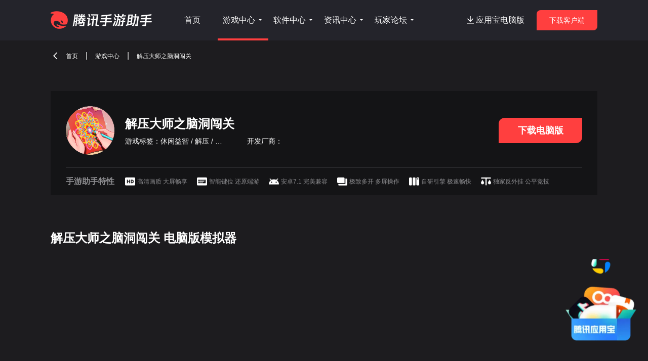

--- FILE ---
content_type: text/html; charset=utf-8
request_url: https://syzs.qq.com/game/default/appid.wx184cd4916ab7c00e.syzs_small
body_size: 32438
content:
<!DOCTYPE html><html lang="en"><head><meta charSet="utf-8"/><meta name="viewport" content="width=device-width, initial-scale=1.0, maximum-scale=1.0"/><link rel="icon" href="/favicon.ico"/><title>解压大师之脑洞闯关手游电脑版模拟器下载-腾讯手游助手</title><meta name="description" content="各种各样休闲解压玩法的多元化小游戏。"/><meta name="keywords" content="下载,电脑版,模拟器"/><meta http-equiv="expires" content="0"/><meta http-equiv="pragma" content="no-cache"/><meta http-equiv="cache-control" content="no-cache, no-store, must-revalidate"/><meta name="baidu-site-verification" content="DmYyGHtPsD"/><script>
                var _hmt = _hmt || [];
                (function() {
                  var hm = document.createElement("script");
                  hm.src = "https://hm.baidu.com/hm.js?6c71bb91b023f55913c7220206556a0d";
                  var s = document.getElementsByTagName("script")[0];
                  s.parentNode.insertBefore(hm, s);
                })();
              </script><script>
                (function(b,a,e,h,f,c,g,s){b[h]=b[h]||function(){(b[h].c=b[h].c||[]).push(arguments)};
                b[h].s=!!c;g=a.getElementsByTagName(e)[0];s=a.createElement(e);
                s.src="//s.union.360.cn/"+f+".js";s.defer=!0;s.async=!0;g.parentNode.insertBefore(s,g)
                })(window,document,"script","_qha",323937,false);
              </script><script>
              window.$ = window.$ || function () {};
              if (!String.prototype.startsWith) {
                Object.defineProperty(String.prototype, 'startsWith', {
                    value: function(search, rawPos) {
                        var pos = rawPos > 0 ? rawPos|0 : 0;
                        return this.substring(pos, pos + search.length) === search;
                    }
                });
              }</script><script src="//s.syzs.qq.com/syzs_cms/202012/3b446afd2e655f996c7b487dc129a70c.js"></script><script>
            if(window.nativeShare) {
               window.nativeShare = new NativeShare()
               var shareData = {
                  title: '来自腾讯手游助手官网',
                  desc: '来自腾讯手游助手官网',
                  // 如果是微信该link的域名必须要在微信后台配置的安全域名之内的。
                  link: location.href,
                  icon: ''
              }
              nativeShare.setShareData(shareData)
            }
            </script><link rel="stylesheet" href="https://s.syzs.qq.com/syzs/gameloop/static/css/Page.chunk.8c218f2df7b2c9e16fee.css"/></head><body><div id="app"><div class="header-placeholder-index-fd_mck"></div><header class="header-container-index-r1ijHG" data-scene_id="60" data-card_id="SYZS_HOME_COMMON_NAVIGATION_1" data-scene-expose="true"><div class="header-box-index-2I23Hg"><img alt="header_logo" class="header-logo-index-3PBB0F" height="36" src="[data-uri]"/><div class="header-nav-list-index-kTt5yC"><div class="header-nav-index-3dPvhf" data-comp_id="NavMenuItem" data-slot="1"><a href="/"><div class="header-nav-name-index-3Ai3Qm">首页</div></a></div><div class="header-nav-index-3dPvhf active-index-3FCmDK" data-comp_id="NavMenuItem" data-slot="2"><a href="/game"><div><span class="header-nav-name-index-3Ai3Qm">游戏中心</span><img class="header-nav-arrow-index-1cZEe9" src="[data-uri]" alt="header-nav-arrow"/></div></a></div><div class="header-nav-index-3dPvhf" data-comp_id="NavMenuItem" data-slot="3"><a href="https://sj.qq.com/download?supply_id=2101000000" target="_blank"><div><span class="header-nav-name-index-3Ai3Qm">软件中心</span><img class="header-nav-arrow-index-1cZEe9" src="[data-uri]" alt="header-nav-arrow"/></div></a></div><div class="header-nav-index-3dPvhf" data-comp_id="NavMenuItem" data-slot="4"><a href="/blog"><div><span class="header-nav-name-index-3Ai3Qm">资讯中心</span><img class="header-nav-arrow-index-1cZEe9" src="[data-uri]" alt="header-nav-arrow"/></div></a></div><div class="header-nav-index-3dPvhf" data-comp_id="NavMenuItem" data-slot="5"><a href="https://bbs.syzs.qq.com/" target="_blank"><div><span class="header-nav-name-index-3Ai3Qm">玩家论坛</span><img class="header-nav-arrow-index-1cZEe9" src="[data-uri]" alt="header-nav-arrow"/></div></a></div></div><div class="header-other-index-3lErck"><div data-comp_id="Header_PCYYB_Download" class="pcyyb-download-index-fAMUvN"><img alt="pcyyb-download-icon" class="pcyyb-download-icon-index-1lguXO" src="[data-uri]"/><span>应用宝电脑版</span></div><div class="download-wrapper-index-EKcqp7"><div data-comp_id="DownloadBtnHeader" class="container-index-2orXsG ">下载客户端</div><div class="download-sub-wrapper-index-Y1cCnG"><div data-comp_id="DownloadBtn64" class="download-sub-item-index-1z8p-j">正式版（64位）</div><div class="sub-item-line-index-19nqeg"></div><div data-comp_id="DownloadBtn32" class="download-sub-item-index-1z8p-j">兼容版（32位）</div></div></div></div></div></header><div class="render-layer-container-index-1IYqzt" style="margin-top:0" data-scene_id="55" data-request_id="" id="renderContainer"><div style="width:1px;height:1px;opacity:0;visibility:hidden;position:absolute" data-scene-expose="true"></div><div component-id="SYZS_HOME_GAME_DETAIL_CARD_1" data-card_id="SYZS_HOME_GAME_DETAIL_CARD_1" data-position="undefined-undefined" data-card-expose="true" class="component-container undefined" data-from_cache="0" data-rel_exp_ids=""><div class="common-breadcrumb-index-3p7jD9"><img alt="breadcrumb-back" class="breadcrumb-back-index-1QDRPV" src="[data-uri]"/><div class="breadcrumb-container-index-1cw8pV"><span><a class="breadcrumb-item-index-1BAJzx" href="/"><span>首页</span></a><span class="breadcrumb-separator-index-20CC9a">|</span></span><span><a class="breadcrumb-item-index-1BAJzx" href="/game"><span>游戏中心</span></a><span class="breadcrumb-separator-index-20CC9a">|</span></span><span><span class="breadcrumb-item-index-1BAJzx"><span>解压大师之脑洞闯关</span></span><span class="breadcrumb-separator-index-20CC9a">|</span></span></div></div><div class="appinfo-container-index-2jfKZX" data-comp_id="GameDetailCard" data-pkgname="appid.wx184cd4916ab7c00e.syzs_small" data-appname="解压大师之脑洞闯关" data-comp_type="book"><div class="appinfo-card-common-index-3-dnW0"><div class="appinfo-box-index-iH4UDu"><div class="appinfo-detail-index-2RNRxj"><img class="appinfo-icon-index-2HvlC1" alt="解压大师之脑洞闯关" src="https://yyb-community-1258344701.file.myqcloud.com/logo/80c81b6f02bde8d3f2a8e0193225c84e3ba59f68f6506ef848be8de621f009be"/><div class="appinfo-game-detail-index-1FlZrP"><h2 class="appinfo-game-name-index-2p84uV">解压大师之脑洞闯关</h2><div class="appinfo-game-box-index-aK49QJ"><div class="appinfo-game-intro-index-1bX_QR"><div class="appinfo-game-text-index-B_UoQ9 global-text-ellipsis">游戏标签<!-- -->：<!-- -->休闲益智<!-- --> / 解压<!-- --> / 脑洞</div></div><div class="appinfo-game-intro-index-1bX_QR"><div class="appinfo-game-text-index-B_UoQ9 global-text-ellipsis">开发厂商<!-- -->：</div></div></div></div><div data-comp_id="DownloadBtn" data-appname="解压大师之脑洞闯关" data-pkgname="appid.wx184cd4916ab7c00e.syzs_small" data-comp_type="app" data-slot="1" data-uri_type="" class="download-btn"><div class="button-container-index-2h0jM7 size-middle-index-juTI4Q appinfo-download-index-2riorV">下载电脑版</div></div></div></div><div class="app-feature-index-2IzugH"><div class="app-feature-title-index-G2JsOo">手游助手特性</div><div class="app-feature-box-index-1jDjBR"><img class="app-feature-icon-index-2YEOSs" alt="app-feature" src="[data-uri]"/><div class="app-feature-text-index-1WXnpO">高清画质 大屏畅享</div></div><div class="app-feature-box-index-1jDjBR"><img class="app-feature-icon-index-2YEOSs" alt="app-feature" src="[data-uri]"/><div class="app-feature-text-index-1WXnpO">智能键位 还原端游</div></div><div class="app-feature-box-index-1jDjBR"><img class="app-feature-icon-index-2YEOSs" alt="app-feature" src="[data-uri]"/><div class="app-feature-text-index-1WXnpO">安卓7.1 完美兼容</div></div><div class="app-feature-box-index-1jDjBR"><img class="app-feature-icon-index-2YEOSs" alt="app-feature" src="[data-uri]"/><div class="app-feature-text-index-1WXnpO">极致多开 多屏操作</div></div><div class="app-feature-box-index-1jDjBR"><img class="app-feature-icon-index-2YEOSs" alt="app-feature" src="[data-uri]"/><div class="app-feature-text-index-1WXnpO">自研引擎 极速畅快</div></div><div class="app-feature-box-index-1jDjBR"><img class="app-feature-icon-index-2YEOSs" alt="app-feature" src="[data-uri]"/><div class="app-feature-text-index-1WXnpO">独家反外挂 公平竞技</div></div></div></div></div><div data-comp_id="GameDetailSlideBox" data-pkgname="appid.wx184cd4916ab7c00e.syzs_small" data-appname="解压大师之脑洞闯关" data-comp_type="book" class="detailCard-container-index-1VUReX" id="GameDetailSlideBox"><div class="detailCard-box-index-iccaDO"><h1 class="detailCard-title-index-1X2K-2">解压大师之脑洞闯关 电脑版模拟器</h1><div id="detailBanner-container" class=""><section class="smrc-card-Card-wCoVuR smrc-swiper-item-card-SwiperCard-3ebS9X smrc-swiper-card-SwiperCard-3yofQP"><div class="smrc-card__block-Card-2JYhDY"><div class="movie-SwiperCard-1GJ4Im">0</div></div></section></div><div class="detailCard-info-index-17PnnE">各种各样休闲解压玩法的多元化小游戏。</div></div></div><div class="fxedAppInfoCard-container-index-3zxxds"></div><div component-id="SYZS_HOME_DETAIL_GUIDE_1" data-card_id="SYZS_HOME_DETAIL_GUIDE_1" data-position="undefined-undefined" data-card-expose="true" class="component-container undefined" data-from_cache="0" data-rel_exp_ids=""><div class="guideCard-container-index-22LIh5" data-comp_id="GameDetailGuide" data-pkgname="gamedetail" data-appname="" data-comp_type="book"><div class="guide-box-index-AVmWAP"><h2 class="guide-play-title-index-24QPsn">如何在电脑上用手游助手玩 《解压大师之脑洞闯关》</h2><div class="guide-guide-list-index-3M3PaT"><div class="guide-guide-step-item-index-3XKPq4"><img class="pic-guide-guide-img-index-3Y-QzD" src="https://s.syzs.qq.com/syzs_cms/202112/1fmv425eu0.u9q3h9a7tto.png" alt="在官网下载腾讯手游助手模拟器，运行exe文件完成安装"/><p class="pic-guide-guide-text-index-onQcRE">1<!-- -->.<!-- --> <!-- -->在官网下载腾讯手游助手模拟器，运行exe文件完成安装</p></div><div class="guide-guide-step-item-index-3XKPq4"><img class="pic-guide-guide-img-index-3Y-QzD" src="https://s.syzs.qq.com/syzs_cms/202112/1fmv42d3d0.f2j49954m5o.png" alt="打开手游助手，在搜索栏输入`解压大师之脑洞闯关`，找到对应游戏点击安装"/><p class="pic-guide-guide-text-index-onQcRE">2<!-- -->.<!-- --> <!-- -->打开手游助手，在搜索栏输入`解压大师之脑洞闯关`，找到对应游戏点击安装</p></div><div class="guide-guide-step-item-index-3XKPq4"><img class="pic-guide-guide-img-index-3Y-QzD" src="https://s.syzs.qq.com/syzs_cms/202112/1fmv42onp0.lbuei3d86rg.png" alt="启动游戏，在腾讯手游助手畅玩解压大师之脑洞闯关"/><p class="pic-guide-guide-text-index-onQcRE">3<!-- -->.<!-- --> <!-- -->启动游戏，在腾讯手游助手畅玩解压大师之脑洞闯关</p></div></div></div></div></div></div><div component-id="SYZS_HOME_NEWS_DETAIL_RELATED_NEWS_LIST_1" data-card_id="SYZS_HOME_NEWS_DETAIL_RELATED_NEWS_LIST_1" data-position="undefined-undefined" data-card-expose="true" class="component-container undefined" data-from_cache="0" data-rel_exp_ids=""><div class="relatedNews-container-index-1gxTli"><h2 class="relatedNews-title-index-1qzxEe">相关资讯</h2><div><div data-comp_id="RelatedNewsItem" data-cmsid="SYZScourse1754549958908" data-slot="1" class="news-item-index-1SwKSN"><a href="/blog/course/SYZScourse1754549958908"><div class="small-news-card-index-16lEzP"><div class="content-index-_Z7DwK"><h4 class="news-title-index-3hDdFw global-text-ellipsis" title="如何更新 OpenGL 版本或显卡驱动">如何更新 OpenGL 版本或显卡驱动</h4><div class="news-description-index-1m7ynK global-text-ellipsis" title="当腾讯手游助手在运行或安装软件时，若提示“OpenGL版本过低”或“显卡驱动异常”等信息，可通过升级显卡驱动，或安装更高版本的OpenGL来解决，具体操作步骤如下：1 、确认自己设备的显卡型号点击Wi">当腾讯手游助手在运行或安装软件时，若提示“OpenGL版本过低”或“显卡驱动异常”等信息，可通过升级显卡驱动，或安装更高版本的OpenGL来解决，具体操作步骤如下：1 、确认自己设备的显卡型号点击Wi</div><div class="news-time-index-1c4W6v">2025-08-07</div></div></div></a></div><div data-comp_id="RelatedNewsItem" data-cmsid="SYZScourse1754548977562" data-slot="2" class="news-item-index-1SwKSN"><a href="/blog/course/SYZScourse1754548977562"><div class="small-news-card-index-16lEzP"><div class="content-index-_Z7DwK"><h4 class="news-title-index-3hDdFw global-text-ellipsis" title="一键宏指令及常用键位编辑名称说明">一键宏指令及常用键位编辑名称说明</h4><div class="news-description-index-1m7ynK global-text-ellipsis" title="【一键宏指令说明】（手柄模式一键宏使用同此）1、click点击语法格式：click+坐标(xy轴具体坐标点)使用范例：click 1000,500说明：模拟点击屏幕固定坐标点行为，click 1000">【一键宏指令说明】（手柄模式一键宏使用同此）1、click点击语法格式：click+坐标(xy轴具体坐标点)使用范例：click 1000,500说明：模拟点击屏幕固定坐标点行为，click 1000</div><div class="news-time-index-1c4W6v">2025-08-07</div></div></div></a></div><div data-comp_id="RelatedNewsItem" data-cmsid="SYZScourse1754548832858" data-slot="3" class="news-item-index-1SwKSN"><a href="/blog/course/SYZScourse1754548832858"><div class="small-news-card-index-16lEzP"><div class="content-index-_Z7DwK"><h4 class="news-title-index-3hDdFw global-text-ellipsis" title="手游助手一键宏使用说明">手游助手一键宏使用说明</h4><div class="news-description-index-1m7ynK global-text-ellipsis" title="【一键宏指令说明】1、click点击语法格式：click+xy轴具体坐标点使用范例：click 1000,500说明：模拟点击屏幕固定坐标点行为，支持单位置或同时点击多个位置点击实现多点触控。2、pr">【一键宏指令说明】1、click点击语法格式：click+xy轴具体坐标点使用范例：click 1000,500说明：模拟点击屏幕固定坐标点行为，支持单位置或同时点击多个位置点击实现多点触控。2、pr</div><div class="news-time-index-1c4W6v">2025-08-06</div></div><div class="news-title-pic-index-34GRTw"><img src="https://s.syzs.qq.com/syzs_cms/202511/c947eefc8193f621da73dd35f99cd756.jpeg" alt="news-title-pic"/></div></div></a></div></div></div></div><div component-id="SYZS_HOME_COMMON_GAME_LIST_1" data-card_id="SYZS_HOME_COMMON_GAME_LIST_1" data-position="undefined-undefined" data-card-expose="true" class="component-container undefined" data-from_cache="0" data-rel_exp_ids=""><div id="gameCenter-undefined" class="commonGameList-container-index-1Y6Bbg"><div class="commonGameList-title-bar-index-3H422V"><h2 class="commonGameList-title-index-2rD5QN" data-comp_id="GameCommonListTitle" data-label="相关游戏" data-slot="1">相关游戏</h2></div><div class="commonGameList-card-list-index-ix2LMF"><a class="common-game-list-card-link-index-3ZUUSa" href="/game/default/com.moji.mjweather"><div data-comp_id="GameCommonList" data-pkgname="com.moji.mjweather" data-appname="墨迹天气" data-comp_type="book" data-slot="1" class="commonGameList-card-index-1zvTWf"><div class="card-icon-index-3WBrBK"><div style="height:unset"><span class=" lazy-load-image-background opacity" style="background-image:;background-size:;display:inline-block;height:100%;width:100%"><span class="" style="display:inline-block;object-fit:cover;width:100%;height:100%"></span></span></div></div><div class="card-title-index-1TNBJr">墨迹天气</div><div data-comp_id="DownloadBtn" data-appname="墨迹天气" data-pkgname="com.moji.mjweather" data-comp_type="app" data-slot="1" data-uri_type="" class="download-btn"><div class="button-container-index-2h0jM7 type-dark-index-1gDU1H size-small-index-3fJJ2V">下载</div></div></div></a><a class="common-game-list-card-link-index-3ZUUSa" href="/game/default/com.eg.android.AlipayGphone.syzs_client"><div data-comp_id="GameCommonList" data-pkgname="com.eg.android.AlipayGphone.syzs_client" data-appname="支付宝" data-comp_type="book" data-slot="2" class="commonGameList-card-index-1zvTWf"><div class="card-icon-index-3WBrBK"><div style="height:unset"><span class=" lazy-load-image-background opacity" style="background-image:;background-size:;display:inline-block;height:100%;width:100%"><span class="" style="display:inline-block;object-fit:cover;width:100%;height:100%"></span></span></div></div><div class="card-title-index-1TNBJr">支付宝</div><div data-comp_id="DownloadBtn" data-appname="支付宝" data-pkgname="com.eg.android.AlipayGphone.syzs_client" data-comp_type="app" data-slot="2" data-uri_type="" class="download-btn"><div class="button-container-index-2h0jM7 type-dark-index-1gDU1H size-small-index-3fJJ2V">下载</div></div></div></a><a class="common-game-list-card-link-index-3ZUUSa" href="/game/default/com.taobao.taobao.syzs_client"><div data-comp_id="GameCommonList" data-pkgname="com.taobao.taobao.syzs_client" data-appname="淘宝" data-comp_type="book" data-slot="3" class="commonGameList-card-index-1zvTWf"><div class="card-icon-index-3WBrBK"><div style="height:unset"><span class=" lazy-load-image-background opacity" style="background-image:;background-size:;display:inline-block;height:100%;width:100%"><span class="" style="display:inline-block;object-fit:cover;width:100%;height:100%"></span></span></div></div><div class="card-title-index-1TNBJr">淘宝</div><div data-comp_id="DownloadBtn" data-appname="淘宝" data-pkgname="com.taobao.taobao.syzs_client" data-comp_type="app" data-slot="3" data-uri_type="" class="download-btn"><div class="button-container-index-2h0jM7 type-dark-index-1gDU1H size-small-index-3fJJ2V">下载</div></div></div></a><a class="common-game-list-card-link-index-3ZUUSa" href="/game/default/com.baidu.haokan"><div data-comp_id="GameCommonList" data-pkgname="com.baidu.haokan" data-appname="好看视频" data-comp_type="book" data-slot="4" class="commonGameList-card-index-1zvTWf"><div class="card-icon-index-3WBrBK"><div style="height:unset"><span class=" lazy-load-image-background opacity" style="background-image:;background-size:;display:inline-block;height:100%;width:100%"><span class="" style="display:inline-block;object-fit:cover;width:100%;height:100%"></span></span></div></div><div class="card-title-index-1TNBJr">好看视频</div><div data-comp_id="DownloadBtn" data-appname="好看视频" data-pkgname="com.baidu.haokan" data-comp_type="app" data-slot="4" data-uri_type="" class="download-btn"><div class="button-container-index-2h0jM7 type-dark-index-1gDU1H size-small-index-3fJJ2V">下载</div></div></div></a></div></div></div></div><footer class="footer-container-index-2D0wlf" data-scene_id="60" data-card_id="SYZS_HOME_FOOTER_1" data-scene-expose="true"><div class="top-box-index-1xzgUA"><div class="game-list-index-1qwNjj" data-comp_id="FooterGameList" data-slot="1" data-label="热门游戏"><div class="game-type-index-deMvzM">热门游戏</div><div data-comp_id="FooterGameListItem" data-slot="1,1" data-label="穿越火线"><a href="/game/fps/cfm"><div class="game-name-index-38K2e0">穿越火线</div></a></div><div data-comp_id="FooterGameListItem" data-slot="1,2" data-label="金铲铲之战"><a href="/game/slg/com.tencent.jkchess"><div class="game-name-index-38K2e0">金铲铲之战</div></a></div><div data-comp_id="FooterGameListItem" data-slot="1,3" data-label="QQ飞车"><a href="/game/rac/qqfc"><div class="game-name-index-38K2e0">QQ飞车</div></a></div><div data-comp_id="FooterGameListItem" data-slot="1,4" data-label="王者荣耀"><a href="/game/rpg/pvp"><div class="game-name-index-38K2e0">王者荣耀</div></a></div><div data-comp_id="FooterGameListItem" data-slot="1,5" data-label="欢乐斗地主"><a href="/game/tbg/hlddz"><div class="game-name-index-38K2e0">欢乐斗地主</div></a></div></div><div class="game-list-index-1qwNjj" data-comp_id="FooterGameList" data-slot="2" data-label="动作冒险"><div class="game-type-index-deMvzM">动作冒险</div><div data-comp_id="FooterGameListItem" data-slot="2,1" data-label="明日之后"><a href="/game/fps/mrzh"><div class="game-name-index-38K2e0">明日之后</div></a></div><div data-comp_id="FooterGameListItem" data-slot="2,2" data-label="碧蓝航线"><a href="/game/act/com.tencent.tmgp.bilibili.blhx"><div class="game-name-index-38K2e0">碧蓝航线</div></a></div><div data-comp_id="FooterGameListItem" data-slot="2,3" data-label="崩坏3"><a href="/game/act/bh3"><div class="game-name-index-38K2e0">崩坏3</div></a></div><div data-comp_id="FooterGameListItem" data-slot="2,4" data-label="龙族幻想"><a href="/game/act/lzhx"><div class="game-name-index-38K2e0">龙族幻想</div></a></div><div data-comp_id="FooterGameListItem" data-slot="2,5" data-label="魂斗罗：归来"><a href="/game/fps/hdl"><div class="game-name-index-38K2e0">魂斗罗：归来</div></a></div></div><div class="game-list-index-1qwNjj" data-comp_id="FooterGameList" data-slot="3" data-label="经营策略"><div class="game-type-index-deMvzM">经营策略</div><div data-comp_id="FooterGameListItem" data-slot="3,1" data-label="火影忍者"><a href="/game/slg/hyrz"><div class="game-name-index-38K2e0">火影忍者</div></a></div><div data-comp_id="FooterGameListItem" data-slot="3,2" data-label="三国杀"><a href="/game/slg/bf.sgs.hdexp"><div class="game-name-index-38K2e0">三国杀</div></a></div><div data-comp_id="FooterGameListItem" data-slot="3,3" data-label="鸿图之下"><a href="/game/strategy/htzx"><div class="game-name-index-38K2e0">鸿图之下</div></a></div><div data-comp_id="FooterGameListItem" data-slot="3,4" data-label="三国志战略版"><a href="/game/strategy/sgzzlb"><div class="game-name-index-38K2e0">三国志战略版</div></a></div><div data-comp_id="FooterGameListItem" data-slot="3,5" data-label="荣耀新三国"><a href="/game/slg/com.tencent.ryxsg"><div class="game-name-index-38K2e0">荣耀新三国</div></a></div></div><div class="game-list-index-1qwNjj" data-comp_id="FooterGameList" data-slot="4" data-label="角色扮演"><div class="game-type-index-deMvzM">角色扮演</div><div data-comp_id="FooterGameListItem" data-slot="4,1" data-label="幻塔"><a href="/game/rpg/com.tencent.tmgp.hotta"><div class="game-name-index-38K2e0">幻塔</div></a></div><div data-comp_id="FooterGameListItem" data-slot="4,2" data-label="坎公骑冠剑"><a href="/game/rpg/com.tencent.tmgp.bilibili.snake"><div class="game-name-index-38K2e0">坎公骑冠剑</div></a></div><div data-comp_id="FooterGameListItem" data-slot="4,3" data-label="完美世界"><a href="/game/rpg/wmsj"><div class="game-name-index-38K2e0">完美世界</div></a></div><div data-comp_id="FooterGameListItem" data-slot="4,4" data-label="天龙八部"><a href="/game/rpg/com.tencent.tmgp.tstl"><div class="game-name-index-38K2e0">天龙八部</div></a></div><div data-comp_id="FooterGameListItem" data-slot="4,5" data-label="剑与远征"><a href="/game/rpg/jyyz"><div class="game-name-index-38K2e0">剑与远征</div></a></div></div><div class="game-list-index-1qwNjj" data-comp_id="FooterGameList" data-slot="5" data-label="飞行射击"><div class="game-type-index-deMvzM">飞行射击</div><div data-comp_id="FooterGameListItem" data-slot="5,1" data-label="使命召唤"><a href="/game/fps/cod"><div class="game-name-index-38K2e0">使命召唤</div></a></div><div data-comp_id="FooterGameListItem" data-slot="5,2" data-label="穿越火线"><a href="/game/fps/cfm"><div class="game-name-index-38K2e0">穿越火线</div></a></div><div data-comp_id="FooterGameListItem" data-slot="5,3" data-label="高能英雄"><a href="/game/rpg/com.tencent.tmgp.gnyx"><div class="game-name-index-38K2e0">高能英雄</div></a></div><div data-comp_id="FooterGameListItem" data-slot="5,4" data-label="王牌战士"><a href="/game/fps/wpzs"><div class="game-name-index-38K2e0">王牌战士</div></a></div></div></div><div class="middle-box-index-2hyhAu"><div class="about-index-3n9Xtp"><div class="about-title-index-1FkuYt">关于助手</div><div class="about-box-index-1YiCeR"><div data-comp_id="FooterAbout" data-slot="1" data-label="版权所有" class="about-item-index-3A9bi5"><a href="https://www.tencent.com/zh-cn" target="_blank">版权所有</a></div><div data-comp_id="FooterAbout" data-slot="2" data-label="关于我们" class="about-item-index-3A9bi5"><a href="/about">关于我们</a></div><div data-comp_id="FooterAbout" data-slot="3" data-label="隐私政策" class="about-item-index-3A9bi5"><a href="https://privacy.qq.com/" target="_blank">隐私政策</a></div><div data-comp_id="FooterAbout" data-slot="4" data-label="用户权限" class="about-item-index-3A9bi5"><a href="https://privacy.qq.com/" target="_blank">用户权限</a></div><div data-comp_id="FooterAbout" data-slot="5" data-label="|  侵权投诉指引" class="about-item-index-3A9bi5"><a href="https://rule.tencent.com/rule/202408010002" target="_blank">|  侵权投诉指引</a></div></div></div><div class="contact-index-15M4Xw"></div></div><div class="bottom-box-index-2Qvdcd"><div class="reserve-index-2qqhQw version-index-3stHBc">版本号：4.0.161.80</div><div class="reserve-index-2qqhQw"><span>Copyright ©<!-- -->2026<!-- -->@Tencent. All Rights Reserved.<!-- --> <!-- -->腾讯手游助手 版权所有<a href="http://beian.miit.gov.cn/" target="_blank" rel="nofollow"> 粤B2-20090059</a></span></div></div></footer><div data-comp_id="Bottom_PCYYB_Tips" class="tips-index-FBEwPM show-index-2i3sfm"><img class="tips_img-index-1rCza6" src="https://s.syzs.qq.com/syzs_cms/202305/bd7549084546f92f099add0101bcced1.webp"/><button type="button" data-comp_id="Bottom_Tips_close"></button></div><div class="side-nav-index-1-HiZ8 disappear-index-3rFz-0"></div><div class="download-arrow-modal-index-vCsgY9"><div class="download-arrow-block-index-2VeKil"><span class="download-arrow-text-index-1D41kR">点击安装</span><svg class="download-arrow-index-1LJz_W" viewBox="0 0 134 134" fill="none" xmlns="http://www.w3.org/2000/svg"><path d="M34.4326 0.803223C32.634 0.803407 31.176 2.26143 31.1759 4.06001V62.2218H3.26381C0.509304 62.2214 -1.00207 65.4277 0.751283 67.5521L64.4875 132.687C65.7902 134.266 68.2097 134.266 69.5125 132.687L133.249 67.5521C135.002 65.4277 133.491 62.2214 130.736 62.2218H102.824V4.06001C102.824 2.26143 101.366 0.803407 99.5674 0.803223H34.4326Z" fill="#FF3F3F"></path></svg></div></div></div><script>window.__USE_SSR__=true; window.__INITIAL_DATA__ ={"data":{"ret":0,"requestId":"","galileoTraceId":"8dcbc2b3a166a690b403c9313bbaa94d","data":{"components":[{"cardId":"SYZS_HOME_GAME_DETAIL_CARD_1","data":{"name":"AppContainer","mainCard":true,"itemData":[{"pkgname":"appid.wx184cd4916ab7c00e.syzs_small","name":"解压大师之脑洞闯关","version":"","version_code":"0","md5":"","cp":"","description":"各种各样休闲解压玩法的多元化小游戏。","detail":"各种各样休闲解压玩法的多元化小游戏。","icon":"https:\u002F\u002Fyyb-community-1258344701.file.myqcloud.com\u002Flogo\u002F80c81b6f02bde8d3f2a8e0193225c84e3ba59f68f6506ef848be8de621f009be","pc_picture":"","snapshots":"","video":"","syzs_cate":"0","down_mobile":"0","game_tag":"","yyb_game_tag":"10002,10549,1838","syzs_game_tag":",10470","area":"2","apk_url":"","pc_url":"","download_num":"0","size":"0","status":"1","app_update_time":"0","system_req":"","ext_info":"{\"disable_end_time\":\"\",\"disable_msg\":\"\",\"disable_start_time\":\"\",\"horizontal_publicity_img\":\"{\\\"img_list\\\":[]}\",\"is_jump_home_cloud\":\"\",\"new_game_register\":\"\",\"pc_booking_url\":\"\",\"publicity_images_resolution\":\"0x0\",\"video_cover_resolution\":\"0x0\",\"web_download_apk\":\"0\",\"wx_game_icon\":\"https:\u002F\u002Fdown.syzs.qq.com\u002Fimg\u002Feb71f2e05f21e1b05dcc85a496b1ba9d.ico\"}","oversea_ad":"0","tag":"[{\"id\":10002,\"name\":\"休闲益智\"},{\"id\":10549,\"name\":\"解压\"},{\"id\":1838,\"name\":\"脑洞\"}]","syzs_alias":"[{\"id\":10002,\"name\":\"xiuxianyizhi\"}]","alias":"","is_booking_app":"","is_booking":"0","report_info":{"alg_inter":"respos=1018","cid":"appid.wx184cd4916ab7c00e.syzs_small","ctype":"app","recommendReport":"","trace_id":"22861d5e-f69b-11f0-afa3-52540033935a","pos":1},"game_type":"7","app_intro_alias":"","game_information":"","img_url_pc":"","img_url_mobile":"","vid":"","top_color":"","material_type":"","top_container_background":"","top_img_url":"","top_download_img_url":"","top_download_img_url_hover":""}]},"errors":[],"sourceErrors":[],"report_info":{"rel_exp_ids":"","pos":1}},{"cardId":"SYZS_HOME_DETAIL_GUIDE_1","data":{"name":"GuideCard","itemData":[{"pkgname":"gamedetail","name":"","version":"","version_code":"","md5":"","cp":"","description":"","detail":"","icon":"","pc_picture":"","snapshots":"","video":"","syzs_cate":"","down_mobile":"","game_tag":"","yyb_game_tag":"","syzs_game_tag":"","area":"","apk_url":"","pc_url":"","download_num":"","size":"","status":"1","app_update_time":"","system_req":"","ext_info":"","oversea_ad":"","tag":"","syzs_alias":"","alias":"","is_booking_app":"","is_booking":"0","report_info":{"alg_inter":"respos=1024","cid":"230228","ctype":"mat","recommendReport":"","trace_id":"2288d4ce-f69b-11f0-bd23-525400a53d2a","pos":1},"game_type":"","material_type":"3","guide_title":"如何在电脑上用手游助手玩 《{{$appname}}》","guide_content":[{"img_url_pc":"https:\u002F\u002Fs.syzs.qq.com\u002Fsyzs_cms\u002F202112\u002F1fmv425eu0.u9q3h9a7tto.png","vid":"","guide_desc":"在官网下载腾讯手游助手模拟器，运行exe文件完成安装","key":0},{"img_url_pc":"https:\u002F\u002Fs.syzs.qq.com\u002Fsyzs_cms\u002F202112\u002F1fmv42d3d0.f2j49954m5o.png","vid":"","guide_desc":"打开手游助手，在搜索栏输入`{{$appname}}`，找到对应游戏点击安装","key":1},{"img_url_pc":"https:\u002F\u002Fs.syzs.qq.com\u002Fsyzs_cms\u002F202112\u002F1fmv42onp0.lbuei3d86rg.png","vid":"","guide_desc":"启动游戏，在腾讯手游助手畅玩{{$appname}}","key":2}]}],"parentId":"SYZS_HOME_GAME_DETAIL_CARD_1"},"errors":[],"sourceErrors":[],"report_info":{"rel_exp_ids":"","pos":2}},{"cardId":"SYZS_HOME_NEWS_DETAIL_RELATED_NEWS_LIST_1","data":{"name":"RelatedNews","itemData":[{"title":"如何更新 OpenGL 版本或显卡驱动","article_alias":"","type":"course","title_pic":"","pub_time":"1754496000","cmsid":"SYZScourse1754549958908","msg_time":"1754549958","info_desc":"当腾讯手游助手在运行或安装软件时，若提示“OpenGL版本过低”或“显卡驱动异常”等信息，可通过升级显卡驱动，或安装更高版本的OpenGL来解决，具体操作步骤如下：1 、确认自己设备的显卡型号点击Wi","pkgname":"","trace_id":"228c33bf-f69b-11f0-afa3-52540033935a","tags":"","total_cnt":"","area":"2","cid":"SYZScourse1754549958908","entity_id":"","feature":"","order":"","pos":"","rank":"","spec":"","content":""},{"title":"一键宏指令及常用键位编辑名称说明","article_alias":"","type":"course","title_pic":"","pub_time":"1754496000","cmsid":"SYZScourse1754548977562","msg_time":"1754548977","info_desc":"【一键宏指令说明】（手柄模式一键宏使用同此）1、click点击语法格式：click+坐标(xy轴具体坐标点)使用范例：click 1000,500说明：模拟点击屏幕固定坐标点行为，click 1000","pkgname":"","trace_id":"228c33c9-f69b-11f0-afa3-52540033935a","tags":"","total_cnt":"","area":"2","cid":"SYZScourse1754548977562","entity_id":"","feature":"","order":"","pos":"","rank":"","spec":"","content":""},{"title":"手游助手一键宏使用说明","article_alias":"","type":"course","title_pic":"https:\u002F\u002Fs.syzs.qq.com\u002Fsyzs_cms\u002F202511\u002Fc947eefc8193f621da73dd35f99cd756.jpeg","pub_time":"1754409600","cmsid":"SYZScourse1754548832858","msg_time":"1754520032","info_desc":"【一键宏指令说明】1、click点击语法格式：click+xy轴具体坐标点使用范例：click 1000,500说明：模拟点击屏幕固定坐标点行为，支持单位置或同时点击多个位置点击实现多点触控。2、pr","pkgname":"","trace_id":"228c33cd-f69b-11f0-afa3-52540033935a","tags":"","total_cnt":"","area":"2","cid":"SYZScourse1754548832858","entity_id":"","feature":"","order":"","pos":"","rank":"","spec":"","content":""}]},"errors":[],"sourceErrors":[],"report_info":{"rel_exp_ids":"","pos":3}},{"cardId":"SYZS_HOME_COMMON_GAME_LIST_1","data":{"name":"CommonGameList","itemData":[{"pkgname":"com.moji.mjweather","name":"墨迹天气","version":"9.0894.02","version_code":"1009089402","md5":"932664F0EDC7257F4B0FB0C205C903C6","cp":"北京墨迹风云科技股份有限公司","description":"气象预报、台风路径、地震预警","detail":"墨迹天气，让未知可先知。\n全新品牌形象，全新视觉升级，从预报天气服务，到提供智慧生活方案。助力全球用户先⼈⼀步洞悉⽓象变化，实现智慧决策。\n稳居QuestMobile 2024年天气类赛道用户规模榜首。\n\n【AI指数】覆盖运动、骑行、洗车、跑步场景，结合小时级天气数据与大模型，清晰展示未来24小时每个时段的适宜程度，并给出专属建议与智能提醒。\n【大雨定点速报】提供“雨前-雨中-雨后”全周期内逐小时的决策保障。在暴雨影响的关键56小时（-8小时至+48小时），给出详细提醒和可行建议，精准指引每一步行动。\n【台风实时预报】实时显示台风位置、强度与路径，整合多个预测模型，可显示多天台风预测，确保准确可信的信息，帮助您及时做出应对。\n【48小时分钟级地图】借助雷达图像，精确展示全球任一位置的降水、风力、空气质量等，可视化地图精确至分钟级、公里级，为出行提供有力参考。\n【会员应季服务与健康关怀】推出花期、滑雪、朝霞晚霞等应季特色服务；同时涵盖由天气变化引发的疼痛、过敏、流感等健康提醒，贴心守护您的生活与健康。\n【地震预警】依据您所处位置推送地震预警信息，科普地震常识，助力您从容应对灾害天气。","icon":"https:\u002F\u002Fpp.myapp.com\u002Fma_icon\u002F0\u002Ficon_9206_1768468312\u002F256","pc_picture":"","snapshots":"https:\u002F\u002Fpp.myapp.com\u002Fma_pic2\u002F0\u002Fshot_9206_1_1768468312\u002F0|https:\u002F\u002Fpp.myapp.com\u002Fma_pic2\u002F0\u002Fshot_9206_2_1768468312\u002F0|https:\u002F\u002Fpp.myapp.com\u002Fma_pic2\u002F0\u002Fshot_9206_3_1768468312\u002F0|https:\u002F\u002Fpp.myapp.com\u002Fma_pic2\u002F0\u002Fshot_9206_4_1768468312\u002F0|https:\u002F\u002Fpp.myapp.com\u002Fma_pic2\u002F0\u002Fshot_9206_5_1768468312\u002F0","video":"","syzs_cate":"115","down_mobile":"0","game_tag":"","yyb_game_tag":"","syzs_game_tag":"","area":"2","apk_url":"","pc_url":"","download_num":"1016122380","size":"108575176","status":"1","app_update_time":"1768526743","system_req":"","ext_info":"{\"wx_game_icon\":\"https:\u002F\u002Fdown.syzs.qq.com\u002Fimg\u002Fde6f27469611ef55ecb542dda9dcbc6f.ico\"}","oversea_ad":"0","tag":"","syzs_alias":"","alias":"","is_booking_app":"","is_booking":"0","report_info":{"alg_inter":"respos=1019","cid":"com.moji.mjweather","ctype":"app","recommendReport":"","trace_id":"2293713e-f69b-11f0-afa3-52540033935a","pos":1},"game_type":"1"},{"pkgname":"com.eg.android.AlipayGphone.syzs_client","name":"支付宝","version":"10.5.20.8100","version_code":"871","md5":"801efa813848c28bd7487c30926f7ffd","cp":"支付宝（中国）网络技术有限公司","description":"便捷生活一点就好","detail":"支付宝是蚂蚁集团旗下业务，诞生于2004年，已经成长为世界领先的数字支付开放平台和服务业数字化经营开放平台。\n\n我们面向消费者、各行各业商家提供便捷、安全的数字支付服务，面向合作伙伴持续开放技术、产品，助力实现数字化升级。\n\n与此同时，大量商家机构通过支付宝App为消费者提供政务办事、扫码点单、生活缴费等超过1000种生活服务。\n\n截至目前，支付宝和合作伙伴一起服务8000万商家、10亿消费者。","icon":"http:\u002F\u002Fpp.myapp.com\u002Fma_icon\u002F0\u002Ficon_5294_1694147435\u002F96","pc_picture":"","snapshots":"http:\u002F\u002Fpp.myapp.com\u002Fma_pic2\u002F0\u002Fshot_5294_1_1694147432\u002F0|http:\u002F\u002Fpp.myapp.com\u002Fma_pic2\u002F0\u002Fshot_5294_2_1694147432\u002F0|http:\u002F\u002Fpp.myapp.com\u002Fma_pic2\u002F0\u002Fshot_5294_3_1694147432\u002F0|http:\u002F\u002Fpp.myapp.com\u002Fma_pic2\u002F0\u002Fshot_5294_4_1694147432\u002F0|http:\u002F\u002Fpp.myapp.com\u002Fma_pic2\u002F0\u002Fshot_5294_5_1694147432\u002F0","video":"","syzs_cate":"115","down_mobile":"0","game_tag":"","yyb_game_tag":"","syzs_game_tag":"1","area":"2","apk_url":"https:\u002F\u002Fdown.pc.yyb.qq.com\u002Fchannel\u002F1612\u002F2102000000\u002Fe60364d1-cc33-4d12-b72b-6e0127fc0d97\u002Fcom_eg_android_AlipayGphone_installer.exe","pc_url":"","download_num":"1223586150","size":"7463520","status":"1","app_update_time":"1694147460","system_req":"","ext_info":"{\"micro_client\":\"1\",\"launcherDirRegKey\":\"HKEY_LOCAL_MACHINE\\\\SOFTWARE\\\\Tencent\\\\Androws\\\\InstallPath\",\"dirRegKey\":\"HKEY_LOCAL_MACHINE\\\\SOFTWARE\\\\Tencent\\\\Androws\\\\InstallPath\",\"launcherNames\":\"Application\u002FAndrowsLauncher.exe\",\"clientNames\":\"Application\u002FAndrowsLauncher.exe\",\"uninstallerName\":\"Uninstall.exe\",\"redirectShortcut\":\"\",\"showMarketWhenRedirect\":\"\",\"shortcutName\":\"支付宝\",\"freeInstallation\":\"0\",\"startParam\":\"androws:\u002F\u002Fapp\u002FcallAppAutoAdaptiveEnv?pkg_name=com.eg.android.AlipayGphone&game_type=1&silent=1\",\"gameProcessList\":[\"ABoxHeadless.exe\",\"Androws.exe\"],\"web_download_apk\":\"0\",\"is_jump_home_cloud\":\"\",\"new_game_register\":\"\",\"is_download_pc_yyb\":\"1\",\"game_tag\":\"工具,便捷生活,比价,理财,生活,网上购物,美化手机,股票,转账,金融,购物,金融理财,团购,支付,银行,记账,彩票\"}","oversea_ad":"0","tag":"","syzs_alias":"","alias":"","is_booking_app":"","is_booking":"0","report_info":{"alg_inter":"respos=1019","cid":"com.eg.android.AlipayGphone.syzs_client","ctype":"app","recommendReport":"","trace_id":"22937147-f69b-11f0-afa3-52540033935a","pos":2},"game_type":"4"},{"pkgname":"com.taobao.taobao.syzs_client","name":"淘宝","version":"10.3.20","version_code":"383","md5":"307df233d83ce25969e69cdffdd99da5","cp":"淘宝（中国）软件有限公司","description":"太好逛了吧","detail":"淘宝是一个好逛、丰富、有趣的消费生活社区，每天有亿万消费者来淘宝“逛街”：发现好物、找到乐趣、表达体验……淘宝能满足人们生活中的各种需求：搜索和浏览商品、加入购物车、下单支付、物流查询、客服交流、发表购物评论、分享优质商品等等，还能通过本地功能，找到附近的生活优惠信息。\r\n\r\n淘宝好逛，是因为——\r\n\r\n1、在淘宝上，找到丰富的商品：\r\n各种各样的优质好物、神奇商品都在淘宝上。\r\n再小的需求，也能在淘宝上被满足；再小的爱好，也能在淘宝上找到同好。\r\n\r\n2、在淘宝上，获得好逛的体验：\r\n淘宝每天都会推荐优质、有趣的商品、服务和优惠信息。\r\n每个人都能在这里找到自己感兴趣的商品，足不出户就能逛到好物。\r\n\r\n3、在淘宝上，看到真实的内容：\r\n淘宝直播间里的实物展示、评论区里真实的买家秀，让人买起来更放心。 \r\n人们也能在淘宝“逛逛”社区分享自己的购物体验、推荐优质商品。\r\n\r\n4、在淘宝上，买到优惠的商品：\r\n每年双11、618等大促活动，商家集体打折，人们能在淘宝上获得真正的实惠。\r\n同时，成为88VIP会员和品牌会员，还能享受更多福利。","icon":"http:\u002F\u002Fpp.myapp.com\u002Fma_icon\u002F0\u002Ficon_5080_1630321832\u002F96","pc_picture":"","snapshots":"http:\u002F\u002Fpp.myapp.com\u002Fma_pic2\u002F0\u002Fshot_5080_1_1630321830\u002F0|http:\u002F\u002Fpp.myapp.com\u002Fma_pic2\u002F0\u002Fshot_5080_2_1630321830\u002F0|http:\u002F\u002Fpp.myapp.com\u002Fma_pic2\u002F0\u002Fshot_5080_3_1630321830\u002F0|http:\u002F\u002Fpp.myapp.com\u002Fma_pic2\u002F0\u002Fshot_5080_4_1630321830\u002F0|http:\u002F\u002Fpp.myapp.com\u002Fma_pic2\u002F0\u002Fshot_5080_5_1630321830\u002F0","video":"","syzs_cate":"122","down_mobile":"0","game_tag":"94","yyb_game_tag":"","syzs_game_tag":"1","area":"2","apk_url":"https:\u002F\u002Fdown.pc.yyb.qq.com\u002Fchannel\u002F1579\u002F2102000000\u002Ff6affdf0-7b17-4bca-aa9b-5404304924d1\u002Fcom_taobao_taobao_installer.exe","pc_url":"","download_num":"2147483647","size":"7469640","status":"1","app_update_time":"1630321834","system_req":"","ext_info":"{\"micro_client\":\"1\",\"launcherDirRegKey\":\"HKEY_LOCAL_MACHINE\\\\SOFTWARE\\\\Tencent\\\\Androws\\\\InstallPath\",\"dirRegKey\":\"HKEY_LOCAL_MACHINE\\\\SOFTWARE\\\\Tencent\\\\Androws\\\\InstallPath\",\"launcherNames\":\"Application\u002FAndrowsLauncher.exe\",\"clientNames\":\"Application\u002FAndrowsLauncher.exe\",\"uninstallerName\":\"Uninstall.exe\",\"redirectShortcut\":\"\",\"showMarketWhenRedirect\":\"\",\"shortcutName\":\"淘宝\",\"freeInstallation\":\"0\",\"startParam\":\"androws:\u002F\u002Fapp\u002FcallAppAutoAdaptiveEnv?pkg_name=com.taobao.taobao&game_type=1&silent=1\",\"gameProcessList\":[\"ABoxHeadless.exe\",\"Androws.exe\"],\"web_download_apk\":\"0\",\"is_jump_home_cloud\":\"\",\"new_game_register\":\"\",\"is_download_pc_yyb\":\"1\",\"game_tag\":\"购物,便捷生活,商城,比价,物流,淘宝,实用工具,工具,二维码,生活,电商,宝贝,网上购物,购物,网购,导购,团购,优惠\"}","oversea_ad":"0","tag":"","syzs_alias":"","alias":"","is_booking_app":"","is_booking":"0","report_info":{"alg_inter":"respos=1019","cid":"com.taobao.taobao.syzs_client","ctype":"app","recommendReport":"","trace_id":"2293714b-f69b-11f0-afa3-52540033935a","pos":3},"game_type":"4"},{"pkgname":"com.baidu.haokan","name":"好看视频","version":"7.95.0.10","version_code":"795001","md5":"C0547ECBC9CA3CBF1D6434CBA949AEC6","cp":"百度在线网络技术（北京）有限公司","description":"5亿人都在使用","detail":"好看视频，轻松有收获，好看有营养！\r\n\r\n品牌焕新、视觉升级，从主流到小众，从80后到Z时代，涵盖9大重点品类，每支视频都好看！\r\n大屏模式：全新播放体验，观看视频更为沉浸。\r\n话题帖子：参与讨论，获得更多有价值的内容。\r\n视频感想：一键生成心情，尽情表达自我。\r\n\r\n【轻松有收获】\r\n畅享海量丰富资源，你想看的这儿全有\r\n根据兴趣智能推荐，有趣视频都不错过\r\n\r\n【好看有营养】\r\n精彩视频超清播放，想怎么看就怎么看\r\n知识资源多元融合，优质信息触手可及\r\n\r\n【创造更好看】\r\n创作学院干货满满，作者权益充分保障\r\n千万作者人人受益，成为百万粉丝大V\r\n\r\n【直播更精彩】\r\n精彩直播互动不停，一起领略人生风景\r\n主播即时双向互动，把握更多美好瞬间\r\n\r\n\r\n关注我们：\r\n贴吧：@好看视频吧\r\n微博：@好看视频官微\r\n微信：@好看视频App","icon":"https:\u002F\u002Fpp.myapp.com\u002Fma_icon\u002F0\u002Ficon_42262294_1767499271\u002F256","pc_picture":"","snapshots":"https:\u002F\u002Fpp.myapp.com\u002Fma_pic2\u002F0\u002Fshot_42262294_1_1767499268\u002F0|https:\u002F\u002Fpp.myapp.com\u002Fma_pic2\u002F0\u002Fshot_42262294_2_1767499268\u002F0|https:\u002F\u002Fpp.myapp.com\u002Fma_pic2\u002F0\u002Fshot_42262294_3_1767499268\u002F0|https:\u002F\u002Fpp.myapp.com\u002Fma_pic2\u002F0\u002Fshot_42262294_4_1767499268\u002F0|https:\u002F\u002Fpp.myapp.com\u002Fma_pic2\u002F0\u002Fshot_42262294_5_1767499268\u002F0","video":"","syzs_cate":"103","down_mobile":"0","game_tag":"","yyb_game_tag":"","syzs_game_tag":"","area":"2","apk_url":"","pc_url":"","download_num":"340213094","size":"54915140","status":"1","app_update_time":"1767499298","system_req":"","ext_info":"{\"estimated_size\":395746413,\"is_show_keymap_sidebar\":false,\"old_open_platform_status\":1,\"wx_game_icon\":\"https:\u002F\u002Fdown.syzs.qq.com\u002Fimg\u002F24ca69e23332511f4eb60d89c22a62ac.ico\"}","oversea_ad":"0","tag":"","syzs_alias":"","alias":"","is_booking_app":"","is_booking":"0","report_info":{"alg_inter":"respos=1019","cid":"com.baidu.haokan","ctype":"app","recommendReport":"","trace_id":"2293714e-f69b-11f0-afa3-52540033935a","pos":4},"game_type":"1"},{"pkgname":"com.baidu.homework.syzs_client","name":"作业帮","version":"13.56.0","version_code":"1540","md5":"2e9cf78e3d1bb35e94620cb07723d5f4","cp":"广州极目未来文化科技有限公司","description":"在线辅导学习平台","detail":"作业帮，在线教育引领者，旗下产品拥有超3亿大数据题库，月活用户突破1.7亿，是一款高效智能的学习APP。题目不会做，有学习问题，来作业帮就对了。\n【作业帮功能】\n专题课：哪个知识点不会，立即报名。\n答疑解析：多种思路、过程详细，能教你各种学习解题方法，作业难题不再愁。\n作业帮练习：各版教材同步练习，同时精选试卷配合大数据分析，帮你查漏补缺&更快巩固所学知识。\n单词查询：阅读遇到陌生英文单词？写作文想不到单词怎么说？不用慌，中英互译，长句短句，单词查询通通帮你搞定。\n作文搜索：中文作文在凑字？英语作文不会写？用作业帮，看中英范文，作文全搞定。\n题库覆盖：数学、英语、语文、物理、化学、生物、历史、政治等，各科难题帮你解决。\n\n如疑问，请联系我们。\n打开作业帮App，点击【我的-客服中心】或者【我的-设置-客服中心】进行反馈。","icon":"https:\u002F\u002Fs.syzs.qq.com\u002Fyyb-icon\u002Fcom.baidu.homework.png","pc_picture":"","snapshots":"http:\u002F\u002Fpp.myapp.com\u002Fma_pic2\u002F0\u002Fshot_10398928_1_1693473632\u002F0|http:\u002F\u002Fpp.myapp.com\u002Fma_pic2\u002F0\u002Fshot_10398928_2_1693473632\u002F0|http:\u002F\u002Fpp.myapp.com\u002Fma_pic2\u002F0\u002Fshot_10398928_3_1693473632\u002F0|http:\u002F\u002Fpp.myapp.com\u002Fma_pic2\u002F0\u002Fshot_10398928_4_1693473632\u002F0|http:\u002F\u002Fpp.myapp.com\u002Fma_pic2\u002F0\u002Fshot_10398928_5_1693473632\u002F0","video":"","syzs_cate":"111","down_mobile":"0","game_tag":"","yyb_game_tag":"","syzs_game_tag":"1","area":"2","apk_url":"https:\u002F\u002Fdown.pc.yyb.qq.com\u002Fchannel\u002F1592\u002F2102000000\u002F73a93816-eec9-404f-ab46-d25912a0d4c2\u002Fcom_baidu_homework_installer.exe","pc_url":"","download_num":"527507050","size":"7467608","status":"1","app_update_time":"1694763331","system_req":"","ext_info":"{\"micro_client\":\"1\",\"launcherDirRegKey\":\"HKEY_LOCAL_MACHINE\\\\SOFTWARE\\\\Tencent\\\\Androws\\\\InstallPath\",\"dirRegKey\":\"HKEY_LOCAL_MACHINE\\\\SOFTWARE\\\\Tencent\\\\Androws\\\\InstallPath\",\"launcherNames\":\"Application\u002FAndrowsLauncher.exe\",\"clientNames\":\"Application\u002FAndrowsLauncher.exe\",\"uninstallerName\":\"Uninstall.exe\",\"redirectShortcut\":\"\",\"showMarketWhenRedirect\":\"\",\"shortcutName\":\"作业帮\",\"freeInstallation\":\"0\",\"startParam\":\"androws:\u002F\u002Fapp\u002FcallAppAutoAdaptiveEnv?pkg_name=com.baidu.homework&game_type=1&silent=1\",\"gameProcessList\":[\"ABoxHeadless.exe\",\"Androws.exe\"],\"web_download_apk\":\"0\",\"is_jump_home_cloud\":\"\",\"new_game_register\":\"\",\"is_download_pc_yyb\":\"1\",\"game_tag\":\"教育,社区,常用工具,社交,阅读,阅读学习,小说,漫画,英语,考试,学习\"}","oversea_ad":"0","tag":"","syzs_alias":"","alias":"","is_booking_app":"","is_booking":"0","report_info":{"alg_inter":"respos=1019","cid":"com.baidu.homework.syzs_client","ctype":"app","recommendReport":"","trace_id":"22937151-f69b-11f0-afa3-52540033935a","pos":5},"game_type":"4"},{"pkgname":"com.tencent.mtt","name":"QQ浏览器","version":"19.8.2.2035","version_code":"19820500","md5":"8DCA986AC3F5798BA32875210FD5A253","cp":"深圳市腾讯计算机系统有限公司","description":"AI搜索浏览办公学习工具","detail":"QQ浏览器，您的全能文件管家！支持PDF、Office、WPS等常规文档，更独家兼容设计图纸、3D模型等90%+特殊格式。\n\n【AI公考通】\nAI帮你智能筛选优势岗位，同时结合自身情况个性化定制，还能实时推送有编制机会，助你精准报考，高校上岸。\n\n【AI学习助手】\n拍照答疑秒回应，考点智能拆解，错题自动归集，更有相似题助你举一反三，薄弱点越练越少！定制学习路径告别拖延——AI学习助手，你的全能学习搭子\n\n【AI搜索】精准直达 轻松秒懂\n●更快：最优解即搜即得，直接给你想要\n●更稳：长问题用深度思考，回答全面可靠\n●更懂：拍照搜、语音搜，AI看懂听懂帮你秒懂\n\n【热点资讯】优质内容 及时丰富\n●更清晰：智能推荐你关心的时事、财经、科技、娱乐资讯\n●更全面：实时看全网热搜榜单，重大事件追踪报道+多角度梳理\n\n【效率办公】办公工具 轻松提效\n● 更全面：支持90%+文件格式打开，完美支持打开PDF、Office、WPS等常见格式，更支持包括设计图纸、3D模型、思维导图、M3U8、压缩包，安装包等特殊格式，满足专业需求\n● 更省事：PDF与Office文档全能处理，支持格式转换、文档翻译","icon":"https:\u002F\u002Fpp.myapp.com\u002Fma_icon\u002F0\u002Ficon_11384_1768912613\u002F256","pc_picture":"","snapshots":"https:\u002F\u002Fpp.myapp.com\u002Fma_pic2\u002F0\u002Fshot_11384_1_1768912613\u002F0|https:\u002F\u002Fpp.myapp.com\u002Fma_pic2\u002F0\u002Fshot_11384_2_1768912613\u002F0|https:\u002F\u002Fpp.myapp.com\u002Fma_pic2\u002F0\u002Fshot_11384_3_1768912613\u002F0|https:\u002F\u002Fpp.myapp.com\u002Fma_pic2\u002F0\u002Fshot_11384_4_1768912613\u002F0|https:\u002F\u002Fpp.myapp.com\u002Fma_pic2\u002F0\u002Fshot_11384_5_1768912613\u002F0","video":"","syzs_cate":"0","down_mobile":"0","game_tag":"","yyb_game_tag":"","syzs_game_tag":"","area":"2","apk_url":"","pc_url":"","download_num":"2147483647","size":"140521232","status":"1","app_update_time":"1768912635","system_req":"","ext_info":"{\"download_text\":\"移动版\",\"estimated_size\":700290808,\"is_show_keymap_sidebar\":false,\"relevance_pcgame_force_show\":\"1\",\"relevance_pcgame_pkgname\":\"com.tencent.pcgame.qqbrowser\",\"relevance_pcgame_pkgname_download_text\":\"电脑版\",\"wx_game_icon\":\"https:\u002F\u002Fdown.syzs.qq.com\u002Fimg\u002F2d3d22318bb91b64b90c4646e9fc166b.ico\"}","oversea_ad":"0","tag":"","syzs_alias":"","alias":"","is_booking_app":"","is_booking":"0","report_info":{"alg_inter":"respos=1019","cid":"com.tencent.mtt","ctype":"app","recommendReport":"","trace_id":"22937154-f69b-11f0-afa3-52540033935a","pos":6},"game_type":"1"},{"pkgname":"com.kugou.android.syzs_client","name":"酷狗音乐","version":"11.7.2","version_code":"11729","md5":"605411b2e6b41552898ecc1cc9a7b8fd","cp":"广州酷狗计算机科技有限公司","description":"首创蝰蛇全景声，聆听数亿曲库","detail":"【千万高品质正版曲库】听你所想，看你所想，千万高品质正版曲库随心听\n【蝰蛇全景声音质】全新音质升级，空间全景混音技术，AI还原5.1环绕声，给你逼真现场听感；\n【专业蝰蛇音效】行业领先的音效内核，享受蝰蛇音效不简单的聆听效果，一键开启蝰蛇音效，臻享高品质音乐\n【首页自定义】打造属于你的首页，要什么功能由你决定\n【随身携带的KTV】专业音效、智能打分，让你秒变K歌达人\n【海量听书内容】享受美妙听书的乐趣，快来畅听精彩内容\n【演艺有声有色】上万主播不间断，与千万音乐爱好者同时互动\n【AI推荐歌曲】推荐内容根据你的喜好，推荐更符合你口味的歌曲\n【AI歌手】虚拟歌手，全新演绎歌曲\n【场景音乐】根据不同的场景，选择懂你的音乐","icon":"https:\u002F\u002Fs.syzs.qq.com\u002Fyyb-icon\u002Fcom.kugou.android.png","pc_picture":"","snapshots":"http:\u002F\u002Fpp.myapp.com\u002Fma_pic2\u002F0\u002Fshot_9685_1_1693904597\u002F0|http:\u002F\u002Fpp.myapp.com\u002Fma_pic2\u002F0\u002Fshot_9685_2_1693904597\u002F0|http:\u002F\u002Fpp.myapp.com\u002Fma_pic2\u002F0\u002Fshot_9685_3_1693904597\u002F0|http:\u002F\u002Fpp.myapp.com\u002Fma_pic2\u002F0\u002Fshot_9685_4_1693904597\u002F0|http:\u002F\u002Fpp.myapp.com\u002Fma_pic2\u002F0\u002Fshot_9685_5_1693904597\u002F0","video":"","syzs_cate":"101","down_mobile":"0","game_tag":"","yyb_game_tag":"","syzs_game_tag":"1","area":"2","apk_url":"https:\u002F\u002Fdown.pc.yyb.qq.com\u002Fchannel\u002F1465\u002F2102000000\u002F273f45a0-daa9-4c76-9b1e-7c6c819072fb\u002Fcom_kugou_android_installer.exe","pc_url":"","download_num":"2147483647","size":"7469656","status":"1","app_update_time":"1693904602","system_req":"","ext_info":"{\"micro_client\":\"1\",\"launcherDirRegKey\":\"HKEY_LOCAL_MACHINE\\\\SOFTWARE\\\\Tencent\\\\Androws\\\\InstallPath\",\"dirRegKey\":\"HKEY_LOCAL_MACHINE\\\\SOFTWARE\\\\Tencent\\\\Androws\\\\InstallPath\",\"launcherNames\":\"Application\u002FAndrowsLauncher.exe\",\"clientNames\":\"Application\u002FAndrowsLauncher.exe\",\"uninstallerName\":\"Uninstall.exe\",\"redirectShortcut\":\"\",\"showMarketWhenRedirect\":\"\",\"shortcutName\":\"酷狗音乐\",\"freeInstallation\":\"0\",\"startParam\":\"androws:\u002F\u002Fapp\u002FcallAppAutoAdaptiveEnv?pkg_name=com.kugou.android&game_type=1&silent=1\",\"gameProcessList\":[\"ABoxHeadless.exe\",\"Androws.exe\"],\"web_download_apk\":\"0\",\"is_jump_home_cloud\":\"\",\"new_game_register\":\"\",\"is_download_pc_yyb\":\"1\",\"game_tag\":\"音乐,在线音乐\"}","oversea_ad":"0","tag":"","syzs_alias":"","alias":"","is_booking_app":"","is_booking":"0","report_info":{"alg_inter":"respos=1019","cid":"com.kugou.android.syzs_client","ctype":"app","recommendReport":"","trace_id":"22937156-f69b-11f0-afa3-52540033935a","pos":7},"game_type":"4"},{"pkgname":"com.kiloo.subwaysurf","name":"地铁跑酷","version":"6.12.0","version_code":"61200","md5":"EEEAA3D6FB56D3DC0BF41E062DAA213C","cp":"深圳市创梦天地科技有限公司","description":"电竞大舞台，有胆你就来","detail":"《地铁跑酷》荒野峡谷版本开启！荒野乱动联动地图上线，重现荒野乱斗经典元素，更有六位联动角色与你一起加入乱斗派对！电玩角色闪亮登场——“电玩战士”轨析、“电玩治疗师”荒织、“电玩辅助师”X-BUG，快来加入峡谷探险队伍！全新玩法“不吃金币挑战”上线，经典无尽模式挑战避开金币，延长存活时间，赢取丰厚奖励！“复古派”VS“科技派”，阵营对抗火热pk中！主界面优化调整，焕新升级等你来体验！","icon":"https:\u002F\u002Fpp.myapp.com\u002Fma_icon\u002F0\u002Ficon_273948_1768460442\u002F256","pc_picture":"","snapshots":"https:\u002F\u002Fpp.myapp.com\u002Fma_pic2\u002F0\u002Fshot_273948_1_1768460442\u002F0|https:\u002F\u002Fpp.myapp.com\u002Fma_pic2\u002F0\u002Fshot_273948_2_1768460442\u002F0|https:\u002F\u002Fpp.myapp.com\u002Fma_pic2\u002F0\u002Fshot_273948_3_1768460442\u002F0|https:\u002F\u002Fpp.myapp.com\u002Fma_pic2\u002F0\u002Fshot_273948_4_1768460442\u002F0|https:\u002F\u002Fpp.myapp.com\u002Fma_pic2\u002F0\u002Fshot_273948_5_1768460442\u002F0","video":"","syzs_cate":"0","down_mobile":"0","game_tag":"","yyb_game_tag":"10002,10553,1909,12197,12244","syzs_game_tag":"","area":"2","apk_url":"","pc_url":"","download_num":"174601158","size":"589409152","status":"1","app_update_time":"1768460463","system_req":"","ext_info":"{\"is_show_keymap_sidebar\":false,\"wx_game_icon\":\"https:\u002F\u002Fdown.syzs.qq.com\u002Fimg\u002Fea870c5587f124846b8dd4839704a2cc.ico\"}","oversea_ad":"0","tag":"[{\"id\":10002,\"name\":\"休闲益智\"},{\"id\":10553,\"name\":\"单机\"},{\"id\":1909,\"name\":\"跑酷\"},{\"id\":12197,\"name\":\"街机\"},{\"id\":12244,\"name\":\"创梦天地\"}]","syzs_alias":"[{\"id\":10002,\"name\":\"xiuxianyizhi\"},{\"id\":10553,\"name\":\"danji\"}]","alias":"","is_booking_app":"","is_booking":"0","report_info":{"alg_inter":"respos=1019","cid":"com.kiloo.subwaysurf","ctype":"app","recommendReport":"","trace_id":"22937158-f69b-11f0-afa3-52540033935a","pos":8},"game_type":"1"},{"pkgname":"com.shuqi.controller","name":"书旗小说","version":"12.5.5.253","version_code":"332","md5":"B0919C48D2AE7BA0C089BEB55E7CFB15","cp":"至远悦读（广州）文学信息技术有限公司","description":"看金榜好书，看的越多赚的越多","detail":"【2024年度金榜大赏即将揭幕】\n\n千万读者见证、上亿张金选票的选择——\n\n2月中旬，年度金榜书单即将揭晓，为佳作荣誉加冕！\n\n蝉联金榜一周年的NO.1，提前锁定榜首之位！\n\n累计获得488.7万张金选票，\n\n近千万读者追读，\n\n数万人打出9.5分高分的佳作，\n\n《第一御兽师》，\n\n入站必看！\n\n书籍介绍：\n全球异变，魔兽入侵。 御兽师，肩负起拯救人类文明的重任。 \n肖星宇穿越后，觉醒【神级御兽系统】。 \n开启魔神之眼，可以看穿所有御兽隐藏进化路线、激活隐藏血脉、开启无限进化…… \n多年后。，肖星宇身边上古神兽环绕，混沌天元龙、燃血凤凰王、冥府夜麒麟、弑神堕天使…… \n身为龙国最强御兽师，肖星宇率领神兽大军踏碎山河，统治寰宇，将宇宙万族踩在脚下！\n\n【海量热门影视原著】\n《与凤行》\n赵丽颖、林更新领衔主演，灵界在逃碧苍王沈璃与上神行止，在一起除恶扬善、探索真相的过程中互生情愫。\n\n《白烁上神》\n白鹿、敖瑞鹏主演《白月梵星》影视原著小说，聪慧狡黠少女白烁×淡漠慵懒妖王梵樾，畅销书作家星零仙侠巅峰之作。\n\n《千朵桃花一世开》\n张彬彬、孙珍妮主演，雪城少城主与暗域圣女三个身份下的爱恋痴缠。\n","icon":"https:\u002F\u002Fpp.myapp.com\u002Fma_icon\u002F0\u002Ficon_7731_1768291302\u002F256","pc_picture":"","snapshots":"https:\u002F\u002Fpp.myapp.com\u002Fma_pic2\u002F0\u002Fshot_7731_1_1768291302\u002F0|https:\u002F\u002Fpp.myapp.com\u002Fma_pic2\u002F0\u002Fshot_7731_2_1768291302\u002F0|https:\u002F\u002Fpp.myapp.com\u002Fma_pic2\u002F0\u002Fshot_7731_3_1768291302\u002F0|https:\u002F\u002Fpp.myapp.com\u002Fma_pic2\u002F0\u002Fshot_7731_4_1768291302\u002F0|https:\u002F\u002Fpp.myapp.com\u002Fma_pic2\u002F0\u002Fshot_7731_5_1768291302\u002F0","video":"","syzs_cate":"102","down_mobile":"0","game_tag":"","yyb_game_tag":"","syzs_game_tag":"","area":"2","apk_url":"","pc_url":"","download_num":"191556467","size":"65106469","status":"1","app_update_time":"1768291370","system_req":"","ext_info":"{\"estimated_size\":399772518,\"is_show_keymap_sidebar\":false,\"wx_game_icon\":\"https:\u002F\u002Fdown.syzs.qq.com\u002Fimg\u002Fafee5b91d5831dce4c4b61d1366d5c75.ico\"}","oversea_ad":"0","tag":"","syzs_alias":"","alias":"","is_booking_app":"","is_booking":"0","report_info":{"alg_inter":"respos=1019","cid":"com.shuqi.controller","ctype":"app","recommendReport":"","trace_id":"2293715a-f69b-11f0-afa3-52540033935a","pos":9},"game_type":"1"},{"pkgname":"com.sina.weibo","name":"微博","version":"15.12.6","version_code":"7783","md5":"ACC09D2F347F70BBC93BA57A367D0800","cp":"北京微梦创科网络技术有限公司","description":"上微博看明星热点新闻资讯","detail":"在微博，随时随地，发现新鲜事；\n在微博，每天有数以亿计的网友在围观、分享和互动；\n在微博，时政要闻、文娱热点、热门事件一手掌握；\n在微博，海量视频，等你来刷；专业达人、游戏动漫、美食时尚、情感搞笑、娱乐综艺、影视、体育、VLOG、知识应有尽有；\n不忘初心，助力公益。以微博之力，让世界更美。\n【微博智搜】\n资讯探索、观点洞察、问题回答，一搜即得!\n【热搜榜】\n呈现新鲜、热门、有料的热点，想知道正在发生什么，狂戳微博热搜榜\n【明星大V动态】\n明星、大V的最新动态，加关注便可第一时间看到喜爱博主动态\n【微博短视频】\n海量高清视频，新鲜内容极速呈现，随时随地超级省流量\n【超话社区】\n在超话社区找到与自己相同兴趣的网友，畅聊互动\n【微博推荐】\n热点内容迅速捕捉，各类海量内容让您看不停\n【发微博】\n尽情的表达自己内心的感受，一段独白，几张图片又或是一段视频，几分钟的直播，让世界听到你的声音\n【微博会员】\n微博会员是给微博个人用户提供一系列增值服务的产品。旨在为广大微博用户提供专属的特权服务，包括身份、装扮、功能增强、安全、福利等30+项特权。","icon":"https:\u002F\u002Fpp.myapp.com\u002Fma_icon\u002F0\u002Ficon_9926_1768382226\u002F256","pc_picture":"","snapshots":"https:\u002F\u002Fpp.myapp.com\u002Fma_pic2\u002F0\u002Fshot_9926_1_1768382226\u002F0|https:\u002F\u002Fpp.myapp.com\u002Fma_pic2\u002F0\u002Fshot_9926_2_1768382226\u002F0|https:\u002F\u002Fpp.myapp.com\u002Fma_pic2\u002F0\u002Fshot_9926_3_1768382226\u002F0|https:\u002F\u002Fpp.myapp.com\u002Fma_pic2\u002F0\u002Fshot_9926_4_1768382226\u002F0|https:\u002F\u002Fpp.myapp.com\u002Fma_pic2\u002F0\u002Fshot_9926_5_1768382226\u002F0","video":"","syzs_cate":"106","down_mobile":"0","game_tag":"","yyb_game_tag":"","syzs_game_tag":"","area":"2","apk_url":"","pc_url":"","download_num":"2147483647","size":"174429988","status":"1","app_update_time":"1768385038","system_req":"","ext_info":"{\"is_show_keymap_sidebar\":false,\"wx_game_icon\":\"https:\u002F\u002Fdown.syzs.qq.com\u002Fimg\u002F9b511e7710adaab1a71e6f9c9f1bf31e.ico\"}","oversea_ad":"0","tag":"","syzs_alias":"","alias":"","is_booking_app":"","is_booking":"0","report_info":{"alg_inter":"respos=1019","cid":"com.sina.weibo","ctype":"app","recommendReport":"","trace_id":"2293715d-f69b-11f0-afa3-52540033935a","pos":10},"game_type":"1"},{"pkgname":"com.chinamworld.bocmbci","name":"中国银行","version":"9.9.19","version_code":"24710","md5":"3E26F8B71DED50611D81C3D857F30CD4","cp":"中国银行股份有限公司","description":"中国银行手机银行新版上线啦！","detail":"      中国银行手机银行匠心打造“便民、富民、惠民、乐民”综合服务平台：推出六大客群专属服务，满足您多元化服务需求；提供六大王牌财富管理服务，全程陪伴您的财富旅程；升级美好生活平台，丰富生活服务供给；推出“福仔云游记”，趣味互动让您畅享美好生活。\n      一键开启，便捷为您。中国银行面向新市民、县域、养老、代发薪、少数民族、交通出行六大客群，打造专属服务体验。\n      一键解锁，智富为您。推出财富管理开放平台，财富购物车、家庭财富全景视图、资产报告和资产诊断、甄选产品池、陪伴式服务、全方位安全保障六大王牌财富服务，通过专业、智能的财富管理能力，帮您管好“钱袋子”。\n      一键触达，惠泽为您。上线重点帮扶公益版块，引入中行精准帮扶平台“公益中国”，助力乡村振兴，搭建“爱心捐款”公益版块，提供扶贫救灾、教育助学、扶老助残三类捐款通道；生活频道合作商户拓展至16大类400余户；全新升级权益中心，积分兑换权益更丰富。\n      一键乐享，快乐为您。聚合四大特色场景，推出“福仔云游记”养成类游戏，升级趣味玩法，让金融也可以很快乐。","icon":"https:\u002F\u002Fpp.myapp.com\u002Fma_icon\u002F0\u002Ficon_263439_1766109135\u002F256","pc_picture":"","snapshots":"https:\u002F\u002Fpp.myapp.com\u002Fma_pic2\u002F0\u002Fshot_263439_1_1766109132\u002F0|https:\u002F\u002Fpp.myapp.com\u002Fma_pic2\u002F0\u002Fshot_263439_2_1766109132\u002F0|https:\u002F\u002Fpp.myapp.com\u002Fma_pic2\u002F0\u002Fshot_263439_3_1766109132\u002F0|https:\u002F\u002Fpp.myapp.com\u002Fma_pic2\u002F0\u002Fshot_263439_4_1766109132\u002F0|https:\u002F\u002Fpp.myapp.com\u002Fma_pic2\u002F0\u002Fshot_263439_5_1766109132\u002F0","video":"","syzs_cate":"0","down_mobile":"0","game_tag":"","yyb_game_tag":"","syzs_game_tag":"","area":"2","apk_url":"","pc_url":"","download_num":"157519078","size":"224646791","status":"1","app_update_time":"1768787584","system_req":"","ext_info":"{\"estimated_size\":467595582,\"wx_game_icon\":\"https:\u002F\u002Fdown.syzs.qq.com\u002Fimg\u002Fa7a86974c842777bbf9f72a9bde5a615.ico\"}","oversea_ad":"0","tag":"","syzs_alias":"","alias":"","is_booking_app":"","is_booking":"0","report_info":{"alg_inter":"respos=1019","cid":"com.chinamworld.bocmbci","ctype":"app","recommendReport":"","trace_id":"2293715f-f69b-11f0-afa3-52540033935a","pos":11},"game_type":"1"},{"pkgname":"com.tencent.peng","name":"天天爱消除","version":"2.46.1.0Build12","version_code":"2046001","md5":"849F17FC797B60F4ECE8AE1E80771D30","cp":"深圳市腾讯计算机系统有限公司","description":"抱团取暖，消除严寒。","detail":"《天天爱消除》是一款以“消除烦恼，治愈心灵”为主题的萌系治愈向消除手游，陪伴玩家度过了10个寒暑！轻划手指，将三个相同的小动物旗子连成一行或一列，即可完成一次消除哦！巧妙安排消除时机，灵活运用消除道具和关卡机制，为你的消除旅程插上翅膀吧！\r\n开发组目前精心制作了将近5000多个关卡，120多种丰富逗趣的关卡元素，更有冒险模式、经典模式、换装玩法、家装玩法、塔防玩法等多种游戏模式等你体验！新的游戏玩法还在不断地推出中！\r\n徜徉在奇妙梦幻的梦境云海里，和暖萌国民IP大使喵星星、黄豆豆、琦琦熊、果果兔一起，运用消除的力量，把人们梦里的烦恼和愁云都清理掉！在消除联萌的暖心守护下，一起做一些甜甜的美梦吧！","icon":"https:\u002F\u002Fpp.myapp.com\u002Fma_icon\u002F0\u002Ficon_10098215_1766566713\u002F256","pc_picture":"","snapshots":"https:\u002F\u002Fpp.myapp.com\u002Fma_pic2\u002F0\u002Fshot_10098215_1_1766566711\u002F0|https:\u002F\u002Fpp.myapp.com\u002Fma_pic2\u002F0\u002Fshot_10098215_2_1766566711\u002F0|https:\u002F\u002Fpp.myapp.com\u002Fma_pic2\u002F0\u002Fshot_10098215_3_1766566711\u002F0|https:\u002F\u002Fpp.myapp.com\u002Fma_pic2\u002F0\u002Fshot_10098215_4_1766566711\u002F0|https:\u002F\u002Fpp.myapp.com\u002Fma_pic2\u002F0\u002Fshot_10098215_5_1766566711\u002F0","video":"https:\u002F\u002Fqzs.qq.com\u002Fopen\u002Fmobile\u002Fvideo_play\u002Findex.html?vid=y0549hbmsf6","syzs_cate":"7","down_mobile":"0","game_tag":"40,50,70","yyb_game_tag":"10002,10553,1878,10565","syzs_game_tag":"","area":"2","apk_url":"","pc_url":"","download_num":"275612042","size":"426968260","status":"1","app_update_time":"1766566717","system_req":"","ext_info":"{\"wx_game_icon\":\"https:\u002F\u002Fdown.syzs.qq.com\u002Fimg\u002F200113f83a7cb45acc3905846b70f740.ico\"}","oversea_ad":"0","tag":"[{\"id\":10002,\"name\":\"休闲益智\"},{\"id\":10553,\"name\":\"单机\"},{\"id\":1878,\"name\":\"消除\"},{\"id\":10565,\"name\":\"腾讯\"}]","syzs_alias":"[{\"id\":10002,\"name\":\"xiuxianyizhi\"},{\"id\":10553,\"name\":\"danji\"}]","alias":"","is_booking_app":"","is_booking":"0","report_info":{"alg_inter":"respos=1019","cid":"com.tencent.peng","ctype":"app","recommendReport":"","trace_id":"22937161-f69b-11f0-afa3-52540033935a","pos":12},"game_type":"1"}]},"errors":[],"sourceErrors":[],"report_info":{"rel_exp_ids":"","pos":4}},{"cardId":"SYZS_HOME_SEO_META_1","data":{"itemData":[{"create_time":"1607585831","id":"6838","status":"1","type":"4","update_time":"1744195062","client_type":"2","client_version_limit":"0","video_cmsid":"","anchorid":"","cid":"6838","update_user":"v_liankedu","create_user":"ajunelin","direct_condition":"","content":[{"title":"$appname手游电脑版模拟器下载-腾讯手游助手","description":"80","keyword":"下载,电脑版,模拟器","sitename":"","shareurl":"","key":0}],"end_time":"2034-01-01T00:00:00+08:00","beg_time":"1999-01-01T00:00:00+08:00","m_title":"解压大师之脑洞闯关手游电脑版模拟器下载-腾讯手游助手","trace_id":"228a6ee2-f69b-11f0-8a11-5254002cb851","entity_id":"gamedetail","ctype":"mat","m_description":"各种各样休闲解压玩法的多元化小游戏。","tags":"","article_cmsid":"","ID":"6838","pkgname":"","spec":"seo_meta","exp_ids":"","m_keyword":"下载,电脑版,模拟器","m_description_cnt":"80"}],"name":"SeoMeta"},"errors":[],"sourceErrors":[],"report_info":{"rel_exp_ids":"","pos":5}}],"size":20,"offset":0,"total":6,"exp_ids":"","all_exp_ids":"","errors":[],"version":"20260121153000","report_info":{"layout_scene":55,"rel_exp_ids":""}},"msg":"sucess"},"error":undefined,"ctx":{"request":{"method":"GET","url":"\u002Fgame\u002Fdefault\u002Fappid.wx184cd4916ab7c00e.syzs_small","header":{"x-real-ip":"43.152.134.22","x-forwarded-for":"3.144.230.162, 43.152.134.22","host":"3211426","connection":"close","pragma":"no-cache","cache-control":"no-cache","upgrade-insecure-requests":"1","user-agent":"Mozilla\u002F5.0 (Macintosh; Intel Mac OS X 10_15_7) AppleWebKit\u002F537.36 (KHTML, like Gecko) Chrome\u002F131.0.0.0 Safari\u002F537.36; ClaudeBot\u002F1.0; +claudebot@anthropic.com)","accept":"text\u002Fhtml,application\u002Fxhtml+xml,application\u002Fxml;q=0.9,image\u002Fwebp,image\u002Fapng,*\u002F*;q=0.8,application\u002Fsigned-exchange;v=b3;q=0.9","sec-fetch-site":"none","sec-fetch-mode":"navigate","sec-fetch-user":"?1","sec-fetch-dest":"document","accept-encoding":"gzip, deflate, br","x-forwarded-proto":"https","eo-connecting-ip":"3.144.230.162","cdn-loop":"TencentEdgeOne; loops=2","eo-log-uuid":"2569114105124940898"}},"response":{"status":200,"message":"OK","header":{"accept-ranges":"bytes","set-cookie":["csrfToken=UKBQEnHFAZVW-n2jsNQ8OI9G; path=\u002F"],"requestid":"b3c6b0ed-0dfe-40df-bab4-5bab0fb839cc","content-type":"text\u002Fhtml; charset=utf-8"}},"app":{"env":"prod","name":"gameloop","baseDir":"\u002Fusr\u002Flocal\u002Ftrpc\u002Fbin\u002Fsrc\u002Fdist","subdomainOffset":2,"config":"\u003Cegg config\u003E","controller":"\u003Cegg controller\u003E","httpclient":"\u003Cegg httpclient\u003E","loggers":"\u003Cegg loggers\u003E","middlewares":"\u003Cegg middlewares\u003E","router":"\u003Cegg router\u003E","serviceClasses":"\u003Cegg serviceClasses\u003E"},"originalUrl":"\u002Fgame\u002Fdefault\u002Fappid.wx184cd4916ab7c00e.syzs_small","req":"\u003Coriginal node req\u003E","res":"\u003Coriginal node res\u003E","socket":"\u003Coriginal node socket\u003E"},"commonData":{"errors":[],"report_info":{"layout_scene":60,"rel_exp_ids":""},"components":[{"type":"card","componentName":"SYZS_HOME_COMMON_NAVIGATION_1","name":"HomeHeadNav","componentSize":"LIST","children":[{"title":"首页","jump_url":"\u002F","submenu":"[]"},{"title":"游戏中心","jump_url":"\u002Fgame","submenu":"[{\"title\":\"热门游戏\",\"jump_url\":\"\u002Fgame?category=100\",\"key\":0},{\"title\":\"角色扮演\",\"jump_url\":\"\u002Fgame?category=1\",\"key\":1},{\"title\":\"动作冒险\",\"jump_url\":\"\u002Fgame?category=9\",\"key\":2},{\"title\":\"体育竞速\",\"jump_url\":\"\u002Fgame?category=6\",\"key\":3},{\"title\":\"经营策略\",\"jump_url\":\"\u002Fgame?category=2\",\"key\":4},{\"title\":\"休闲益智\",\"jump_url\":\"\u002Fgame?category=7\",\"key\":5},{\"title\":\"棋牌中心\",\"jump_url\":\"\u002Fgame?category=8\",\"key\":6},{\"jump_url\":\"\u002Fgame?category=5\",\"title\":\"微信小游戏\",\"key\":7}]"},{"title":"软件中心","jump_url":"https:\u002F\u002Fsj.qq.com\u002Fdownload?supply_id=2101000000","submenu":"[{\"title\":\"抖音\",\"jump_url\":\"https:\u002F\u002Fsj.qq.com\u002Fappdetail\u002Fcom.ss.android.ugc.aweme?supply_id=2101000000\",\"key\":0},{\"jump_url\":\"https:\u002F\u002Fsj.qq.com\u002Fappdetail\u002Fcom.qq.ac.android?supply_id=2101000000\",\"title\":\"腾讯动漫\",\"key\":1},{\"jump_url\":\"https:\u002F\u002Fsj.qq.com\u002Fappdetail\u002Fcom.luna.music?supply_id=2101000000\",\"title\":\"汽水音乐\",\"key\":2},{\"jump_url\":\"https:\u002F\u002Fsj.qq.com\u002Fappdetail\u002Fcom.dragon.read?supply_id=2101000000\",\"title\":\"番茄免费小说\",\"key\":3},{\"jump_url\":\"https:\u002F\u002Fsj.qq.com\u002Fappdetail\u002Fcom.smile.gifmaker?supply_id=2101000000\",\"title\":\"快手\",\"key\":4},{\"jump_url\":\"https:\u002F\u002Fsj.qq.com\u002Fappdetail\u002Fcom.qq.reader?supply_id=2101000000\",\"title\":\"QQ阅读\",\"key\":5},{\"jump_url\":\"https:\u002F\u002Fsj.qq.com\u002Fappdetail\u002Fcom.tencent.gamehelper.pg?supply_id=2101000000\",\"title\":\"和平营地\",\"key\":6},{\"jump_url\":\"https:\u002F\u002Fsj.qq.com\u002Fappdetail\u002Fcom.kmxs.reader?supply_id=2101000000\",\"title\":\"七猫免费小说\",\"key\":7},{\"title\":\"鹅盒\",\"jump_url\":\"https:\u002F\u002Fsj.qq.com\u002Fappdetail\u002Fcom.tencent.ehe?source_id=syzsgw\",\"key\":8}]"},{"title":"资讯中心","jump_url":"\u002Fblog","submenu":"[{\"title\":\"全部\",\"jump_url\":\"\u002Fblog\",\"key\":0},{\"title\":\"教程\",\"jump_url\":\"\u002Fblog\u002Fcourse\",\"key\":1},{\"title\":\"评测\",\"jump_url\":\"\u002Fblog\u002Freview\",\"key\":2},{\"title\":\"攻略\",\"jump_url\":\"\u002Fblog\u002Fguide\",\"key\":3},{\"title\":\"公告\",\"jump_url\":\"\u002Fblog\u002Fpost\",\"key\":4},{\"title\":\"关于我们\",\"jump_url\":\"\u002Fabout\",\"key\":5}]"},{"title":"玩家论坛","jump_url":"https:\u002F\u002Fbbs.syzs.qq.com\u002F","submenu":"[{\"title\":\"常见问题\",\"jump_url\":\"\u002Fsupport\",\"key\":0}]"}],"componentId":"SYZS_HOME_COMMON_NAVIGATION_1","CardType":"SYZS_HOME_COMMON_NAVIGATION_1","cardId":"SYZS_HOME_COMMON_NAVIGATION_1","report_info":{"rel_exp_ids":"","pos":1},"parentId":undefined,"justify":undefined},{"type":"card","componentName":"SYZS_HOME_DOWNLOAD_1","name":"HomeAboutCard","componentSize":"LIST","children":[{}],"componentId":"SYZS_HOME_DOWNLOAD_1","CardType":"SYZS_HOME_DOWNLOAD_1","cardId":"SYZS_HOME_DOWNLOAD_1","report_info":{"rel_exp_ids":"","pos":2},"parentId":undefined,"justify":undefined},{"type":"card","componentName":"SYZS_HOME_COMMON_NAVIGATION_2","name":"HomeNavListCard","componentSize":"LIST","children":[{"title":"热门游戏","jump_url":"","submenu":"[{\"title\":\"穿越火线\",\"jump_url\":\"\u002Fgame\u002Ffps\u002Fcfm\",\"key\":0},{\"title\":\"金铲铲之战\",\"jump_url\":\"\u002Fgame\u002Fslg\u002Fcom.tencent.jkchess\",\"key\":1},{\"title\":\"QQ飞车\",\"jump_url\":\"\u002Fgame\u002Frac\u002Fqqfc\",\"key\":2},{\"title\":\"王者荣耀\",\"jump_url\":\"\u002Fgame\u002Frpg\u002Fpvp\",\"key\":3},{\"title\":\"欢乐斗地主\",\"jump_url\":\"\u002Fgame\u002Ftbg\u002Fhlddz\",\"key\":4}]"},{"title":"动作冒险","jump_url":"","submenu":"[{\"title\":\"明日之后\",\"jump_url\":\"\u002Fgame\u002Ffps\u002Fmrzh\",\"key\":0},{\"title\":\"碧蓝航线\",\"jump_url\":\"\u002Fgame\u002Fact\u002Fcom.tencent.tmgp.bilibili.blhx\",\"key\":1},{\"title\":\"崩坏3\",\"jump_url\":\"\u002Fgame\u002Fact\u002Fbh3\",\"key\":2},{\"title\":\"龙族幻想\",\"jump_url\":\"\u002Fgame\u002Fact\u002Flzhx\",\"key\":3},{\"title\":\"魂斗罗：归来\",\"jump_url\":\"\u002Fgame\u002Ffps\u002Fhdl\",\"key\":4}]"},{"title":"经营策略","jump_url":"","submenu":"[{\"title\":\"火影忍者\",\"jump_url\":\"\u002Fgame\u002Fslg\u002Fhyrz\",\"key\":0},{\"jump_url\":\"\u002Fgame\u002Fslg\u002Fbf.sgs.hdexp\",\"title\":\"三国杀\",\"key\":1},{\"title\":\"鸿图之下\",\"jump_url\":\"\u002Fgame\u002Fstrategy\u002Fhtzx\",\"key\":2},{\"title\":\"三国志战略版\",\"jump_url\":\"\u002Fgame\u002Fstrategy\u002Fsgzzlb\",\"key\":3},{\"title\":\"荣耀新三国\",\"jump_url\":\"\u002Fgame\u002Fslg\u002Fcom.tencent.ryxsg\",\"key\":4}]"},{"title":"角色扮演","jump_url":"","submenu":"[{\"title\":\"幻塔\",\"jump_url\":\"\u002Fgame\u002Frpg\u002Fcom.tencent.tmgp.hotta\",\"key\":0},{\"title\":\"坎公骑冠剑\",\"jump_url\":\"\u002Fgame\u002Frpg\u002Fcom.tencent.tmgp.bilibili.snake\",\"key\":1},{\"title\":\"完美世界\",\"jump_url\":\"\u002Fgame\u002Frpg\u002Fwmsj\",\"key\":2},{\"jump_url\":\"\u002Fgame\u002Frpg\u002Fcom.tencent.tmgp.tstl\",\"title\":\"天龙八部\",\"key\":3},{\"title\":\"剑与远征\",\"jump_url\":\"\u002Fgame\u002Frpg\u002Fjyyz\",\"key\":4}]"},{"title":"飞行射击","jump_url":"","submenu":"[{\"title\":\"使命召唤\",\"jump_url\":\"\u002Fgame\u002Ffps\u002Fcod\",\"key\":0},{\"title\":\"穿越火线\",\"jump_url\":\"\u002Fgame\u002Ffps\u002Fcfm\",\"key\":1},{\"jump_url\":\"\u002Fgame\u002Frpg\u002Fcom.tencent.tmgp.gnyx\",\"title\":\"高能英雄\",\"key\":2},{\"title\":\"王牌战士\",\"jump_url\":\"\u002Fgame\u002Ffps\u002Fwpzs\",\"key\":3}]"}],"componentId":"SYZS_HOME_COMMON_NAVIGATION_2","CardType":"SYZS_HOME_COMMON_NAVIGATION_2","cardId":"SYZS_HOME_COMMON_NAVIGATION_2","report_info":{"rel_exp_ids":"","pos":3},"parentId":undefined,"justify":undefined},{"type":"card","componentName":"SYZS_HOME_ABOUT_1","name":"HomeAboutCard","componentSize":"LIST","children":[{"follow":"{\"name\":\"联系官方\",\"list\":[]}","about":"{\"name\":\"关于助手\",\"list\":[{\"name\":\"版权所有\",\"url\":\"https:\u002F\u002Fwww.tencent.com\u002Fzh-cn\",\"key\":0},{\"name\":\"关于我们\",\"url\":\"\u002Fabout\",\"key\":1},{\"name\":\"隐私政策\",\"url\":\"https:\u002F\u002Fprivacy.qq.com\u002F\",\"key\":2},{\"name\":\"用户权限\",\"url\":\"https:\u002F\u002Fprivacy.qq.com\u002F\",\"key\":3},{\"url\":\"https:\u002F\u002Frule.tencent.com\u002Frule\u002F202408010002\",\"name\":\"|  侵权投诉指引\",\"key\":4}]}"}],"componentId":"SYZS_HOME_ABOUT_1","CardType":"SYZS_HOME_ABOUT_1","cardId":"SYZS_HOME_ABOUT_1","report_info":{"rel_exp_ids":"","pos":4},"parentId":undefined,"justify":undefined},{"type":"card","componentName":"SYZS_COMMON_TIPS","name":"HomeAboutCard","componentSize":"LIST","children":[{"tips_img_url":"https:\u002F\u002Fs.syzs.qq.com\u002Fsyzs_cms\u002F202305\u002Fbd7549084546f92f099add0101bcced1.webp","tips_img_hover_url":"https:\u002F\u002Fs.syzs.qq.com\u002Fsyzs_cms\u002F202305\u002F591f0085eb980ddb56fc615c1d5c3d4f.webp","is_show_tips":"1"}],"componentId":"SYZS_COMMON_TIPS","CardType":"SYZS_COMMON_TIPS","cardId":"SYZS_COMMON_TIPS","report_info":{"rel_exp_ids":"","pos":5},"parentId":undefined,"justify":undefined},{"type":"card","componentName":"SYZS_EHE_WHITE_LIST","name":"HomeAboutCard","componentSize":"LIST","children":[{"whiteList":[{"pkgname":"com.tencent.tmgp.sgame","key":0},{"pkgname":"com.tencent.tmgp.pubgmhd","key":1},{"pkgname":"com.tencent.toaa","key":2},{"pkgname":"com.tencent.KiHan","key":3},{"pkgname":"com.miHoYo.Yuanshen","key":4},{"pkgname":"com.tencent.tmgp.speedmobile","key":5},{"pkgname":"com.tencent.lolm","key":6},{"pkgname":"com.tencent.msgame","key":7},{"pkgname":"com.tencent.baiye","key":8}]}],"componentId":"SYZS_EHE_WHITE_LIST","CardType":"SYZS_EHE_WHITE_LIST","cardId":"SYZS_EHE_WHITE_LIST","report_info":{"rel_exp_ids":"","pos":6},"parentId":undefined,"justify":undefined}]},"footerBanner":undefined,"newOfficialUrl":"","country":"CN","currentLangCode":"CN","languageList":[],"currentRegion":{"id":0,"country":"CN","newOfficialUrl":"","hreflang":"","language":"Chinese","lang_code":"CN","country_lang":"","country_icon":"","position":1},"regionList":undefined,"serverConfig":{"openGrayTheme":false,"avoidPCDownloadTextPkgList":["com.tencent.pcgame.tmgp.pubgmhd"],"openBannerActivity":undefined,"autoPackageVersionUpdate":{"period":"new","grayOwnerIdList":["21","19"]}},"defaultData":{"oversea":{"defaultSupplyId":"1000218456","defaultLowVersionPageUrl":"https:\u002F\u002Fwww.gameloop.com\u002Fen\u002Fsempage\u002FPUBGMen\u002Findex.html","defaultMarketUrl":"https:\u002F\u002Fwebapp.gameloop.com\u002Fsyzs\u002FGLP_installer_1000218944_market.exe","defaultMarket64Url":"https:\u002F\u002Fs.syzs.qq.com\u002Fchannel\u002F6\u002F5328\u002Fsyzs_installer_1000207496_market.exe","defaultMarket32Url":"https:\u002F\u002Fs.syzs.qq.com\u002Fchannel\u002F6\u002F25044\u002Fsyzs_installer_1000222765_market.exe"},"syzs":{"newDownloaderDefaultSupplyId":"1000282146","defaultSupplyId":"1000208100","defaultLowVersionPageUrl":"https:\u002F\u002Fsyzs.qq.com\u002Fsempage\u002Fpz\u002F","defaultMarketUrl":"https:\u002F\u002Fs.syzs.qq.com\u002Fk_pack_up\u002F5965\u002Fa138457\u002Fsyzs_installer_1000208100_market.exe","defaultMarket64Url":"https:\u002F\u002Fs.syzs.qq.com\u002Fchannel\u002F6\u002F5328\u002Fsyzs_installer_1000207496_market.exe","defaultMarket32Url":"https:\u002F\u002Fs.syzs.qq.com\u002Fchannel\u002F6\u002F25044\u002Fsyzs_installer_1000222765_market.exe","isShowPcyybTips":"true"},"cdnCache":{"host":"t.gameloop.com","cacheList":["\u002Fgame\u002F","\u002Fgame"],"maxAge":"max-age=60"},"gameList":[],"isHomeGoCloudGame":"","downloadRedirectPCYYB":false},"NODE_PREFIX":"\u002F(beta|sem)?","NODE_REGION":"\u002F(us|jp|de|tw|hk|tr|vn|id|th|ph|br|in|ru|es|pe|co|ar|en|au|sa|eg|pk)?","basename":""};window.expIds=undefined</script><div><script src='https://s.syzs.qq.com/syzs/gameloop/static/js/Page.69b345a8ed484bc9ab57.js'></script><script src='https://s.syzs.qq.com/syzs/gameloop/static/js/runtime~Page.db0b3b4a580cd8b65bd2.js'></script><script src='https://s.syzs.qq.com/syzs/gameloop/static/js/vendor.bf33253b562fdc19e497.js'></script></div><script>
              (function() {
                // 检查当前是否在CDN域名下
                if (['static.syzs.qq.com', 'devstatic.syzs.qq.com'].includes(window.location.hostname)) {
                  const isMobile = /Android|webOS|iPhone|iPad|iPod|BlackBerry|IEMobile|Opera Mini/i.test(navigator.userAgent);
                  const prefix = isMobile ? '/mobile' : '/pc';
                  
                  // 全局点击事件监听
                  document.addEventListener('click', function(e) {
                    // 只处理a标签的点击
                    const anchor = e.target.closest('a');
                    if (!anchor) return;
                    
                    const href = anchor.getAttribute('href');
                    // 只处理相对路径的链接
                    if (!href || href.startsWith('http') || href.startsWith('#')) return;
                    
                    // 阻止默认行为
                    e.preventDefault();
                    
                    let newPath = '';
                    // 处理特殊路径转换规则
                    const [path, query ] = href.split('?');
                    if (path === '/') {
                      newPath = prefix + '/index.html';
                    }else if(path.startsWith('/')) {
                      newPath = prefix + path + '/index.html';
                    } else {
                      newPath = prefix + '/' + path + '/index.html';
                    }

                    if (query) {
                      newPath += '?' + query;
                    }
                    
                    // 跳转到新路径
                    window.location.href = newPath;
                  });
                }
              })();
              </script></body></html>

--- FILE ---
content_type: text/css
request_url: https://s.syzs.qq.com/syzs/gameloop/static/css/Page.chunk.8c218f2df7b2c9e16fee.css
body_size: 81452
content:
@charset "UTF-8";.slick-loading .slick-list{background:#fff url([data-uri]) 50% no-repeat}@font-face{font-family:slick;font-weight:400;font-style:normal;src:url(https://s.syzs.qq.com/syzs/gameloop/static/media/slick.ced611da.eot);src:url(https://s.syzs.qq.com/syzs/gameloop/static/media/slick.ced611da.eot#iefix) format("embedded-opentype"),url(https://s.syzs.qq.com/syzs/gameloop/static/media/slick.b7c9e1e4.woff) format("woff"),url(https://s.syzs.qq.com/syzs/gameloop/static/media/slick.d41f55a7.ttf) format("truetype"),url([data-uri]) format("svg")}.slick-next,.slick-prev{font-size:0;line-height:0;position:absolute;top:50%;display:block;width:20px;height:20px;padding:0;transform:translateY(-50%);cursor:pointer;border:none}.slick-next,.slick-next:focus,.slick-next:hover,.slick-prev,.slick-prev:focus,.slick-prev:hover{color:transparent;outline:none;background:transparent}.slick-next:focus:before,.slick-next:hover:before,.slick-prev:focus:before,.slick-prev:hover:before{opacity:1}.slick-next.slick-disabled:before,.slick-prev.slick-disabled:before{opacity:.25}.slick-next:before,.slick-prev:before{font-family:slick;font-size:20px;line-height:1;opacity:.75;color:#fff;-webkit-font-smoothing:antialiased;-moz-osx-font-smoothing:grayscale}.slick-prev{left:-25px}[dir=rtl] .slick-prev{right:-25px;left:auto}.slick-prev:before{content:"\2190"}[dir=rtl] .slick-prev:before{content:"\2192"}.slick-next{right:-25px}[dir=rtl] .slick-next{right:auto;left:-25px}.slick-next:before{content:"\2192"}[dir=rtl] .slick-next:before{content:"\2190"}.slick-dotted.slick-slider{margin-bottom:30px}.slick-dots{position:absolute;bottom:-25px;display:block;width:100%;padding:0;margin:0;list-style:none;text-align:center}.slick-dots li{position:relative;margin:0 5px;padding:0}.slick-dots li,.slick-dots li button{width:20px;height:20px;cursor:pointer}.slick-dots li button{font-size:0;line-height:0;display:block;padding:5px;color:transparent;border:0;outline:none;background:transparent}.slick-dots li button:focus,.slick-dots li button:hover{outline:none}.slick-dots li button:focus:before,.slick-dots li button:hover:before{opacity:1}.slick-dots li button:before{font-family:slick;font-size:6px;line-height:20px;position:absolute;top:0;left:0;width:20px;height:20px;content:"\2022";text-align:center;opacity:.25;color:#000;-webkit-font-smoothing:antialiased;-moz-osx-font-smoothing:grayscale}.slick-dots li.slick-active button:before{opacity:.75;color:#000}.slick-slider{box-sizing:border-box;-webkit-user-select:none;-moz-user-select:none;-ms-user-select:none;user-select:none;-webkit-touch-callout:none;-khtml-user-select:none;touch-action:pan-y;-webkit-tap-highlight-color:transparent}.slick-list,.slick-slider{position:relative;display:block}.slick-list{overflow:hidden;margin:0;padding:0}.slick-list:focus{outline:none}.slick-list.dragging{cursor:pointer;cursor:hand}.slick-slider .slick-list,.slick-slider .slick-track{transform:translateZ(0)}.slick-track{position:relative;top:0;left:0;display:block;margin-left:auto;margin-right:auto}.slick-track:after,.slick-track:before{display:table;content:""}.slick-track:after{clear:both}.slick-loading .slick-track{visibility:hidden}.slick-slide{display:none;float:left;height:100%;min-height:1px}[dir=rtl] .slick-slide{float:right}.slick-slide img{display:block}.slick-slide.slick-loading img{display:none}.slick-slide.dragging img{pointer-events:none}.slick-initialized .slick-slide{display:block}.slick-loading .slick-slide{visibility:hidden}.slick-vertical .slick-slide{display:block;height:auto;border:1px solid transparent}.slick-arrow.slick-hidden{display:none}*{padding:0}::-webkit-scrollbar{display:none}*{margin:0;-ms-overflow-style:none;overflow:-moz-scrollbars-none}a{text-decoration:none}

/*! normalize.css v8.0.1 | MIT Liceånse | github.com/necolas/normalize.css */html{-webkit-text-size-adjust:100%}body{margin:0}main{display:block}h1{font-size:2em;margin:.67em 0}hr{box-sizing:content-box;height:0;overflow:visible}pre{font-family:monospace,monospace;font-size:1em}a{background-color:transparent;color:inherit;-webkit-tap-highlight-color:rgba(255,0,0,0)}a:-webkit-any-link{color:unset;cursor:pointer}a:focus{outline:none}abbr[title]{border-bottom:none;text-decoration:underline;-webkit-text-decoration:underline dotted;text-decoration:underline dotted}b,strong{font-weight:bolder}code,kbd,samp{font-family:monospace,monospace;font-size:1em}small{font-size:80%}sub,sup{font-size:75%;line-height:0;position:relative;vertical-align:baseline}sub{bottom:-.25em}sup{top:-.5em}img{border-style:none}button,input,optgroup,select,textarea{font-family:inherit;font-size:100%;line-height:1.15;margin:0}button,input{overflow:visible}button,select{text-transform:none}[type=button],[type=reset],[type=submit],button{-webkit-appearance:button}[type=button]::-moz-focus-inner,[type=reset]::-moz-focus-inner,[type=submit]::-moz-focus-inner,button::-moz-focus-inner{border-style:none;padding:0}[type=button]:-moz-focusring,[type=reset]:-moz-focusring,[type=submit]:-moz-focusring,button:-moz-focusring{outline:1px dotted ButtonText}fieldset{padding:.35em .75em .625em}legend{box-sizing:border-box;color:inherit;display:table;max-width:100%;padding:0;white-space:normal}progress{vertical-align:baseline}textarea{overflow:auto}[type=checkbox],[type=radio]{box-sizing:border-box;padding:0}[type=number]::-webkit-inner-spin-button,[type=number]::-webkit-outer-spin-button{height:auto}[type=search]{-webkit-appearance:textfield;outline-offset:-2px}[type=search]::-webkit-search-decoration{-webkit-appearance:none}::-webkit-file-upload-button{-webkit-appearance:button;font:inherit}details{display:block}summary{display:list-item}[hidden],template{display:none}.global-text-ellipsis{overflow:hidden;white-space:nowrap;text-overflow:-o-ellipsis-lastline;text-overflow:ellipsis}.tips-index-FBEwPM{display:none;position:fixed;right:50px;bottom:0;z-index:10;cursor:pointer}.tips-index-FBEwPM img{position:absolute;right:0;bottom:0;max-height:350px}.tips-index-FBEwPM .tips_img-index-1rCza6{position:relative;opacity:1;transform:translateX(52px);transition:opacity .2s ease-in-out}.tips-index-FBEwPM button{background-image:url([data-uri]);width:20px;height:20px;background-size:20px 20px;background-repeat:no-repeat;position:absolute;right:20px;top:-10px;transform:translateX(80px);opacity:0;transition:opacity .2s ease-in-out,transform .2s ease-in-out}.tips-index-FBEwPM:hover button{transform:translateX(50px);opacity:1}.show-index-2i3sfm{display:block}@media screen and (max-width:1500px){.tips-index-FBEwPM{transform:scale(.7);right:30px}}.button-container-index-2h0jM7{cursor:pointer;text-align:center;letter-spacing:0;background-color:#ff3f3f;color:#fff}.button-container-index-2h0jM7:hover{background-color:#ff5252}.button-container-index-2h0jM7:active{background-color:#e13333}.button-container-index-2h0jM7.type-dark-index-1gDU1H{background-color:#42424c}.button-container-index-2h0jM7.type-dim-index-337uHX{background-color:#3d3c45;color:#969699}.button-container-index-2h0jM7.type-dim-index-337uHX:active,.button-container-index-2h0jM7.type-dim-index-337uHX:hover{background-color:#3d3c45}.button-container-index-2h0jM7{width:120px;height:40px;line-height:40px;font-size:14px;border-radius:8px 0 8px 0}.button-container-index-2h0jM7.size-m-large-index-2tCU3M{width:280px;height:60px;line-height:60px;font-size:18px}.button-container-index-2h0jM7.size-large-index-23Zrl2{width:320px;height:90px;line-height:90px;border-radius:20px 0 20px 0;font-size:36px}.button-container-index-2h0jM7.size-middle-index-juTI4Q{width:220px;height:60px;line-height:60px;border-radius:12px 0 12px 0;font-size:24px}.button-container-index-2h0jM7.size-small-index-3fJJ2V{width:84px;height:36px;line-height:36px;border-radius:8px 0 8px 0;font-size:14px}.button-container-index-2h0jM7.shape-square-index-s-rW1q{border-radius:3px}@media screen and (max-width:1920px){.button-container-index-2h0jM7.size-m-large-index-2tCU3M{width:236px;height:51px;line-height:51px;font-size:18px}.button-container-index-2h0jM7.size-large-index-23Zrl2{width:220px;height:62px;line-height:62px;border-radius:20px 0 20px 0;font-size:21px}.button-container-index-2h0jM7.size-middle-index-juTI4Q{width:165px;height:50px;line-height:50px;font-size:18px}.button-container-index-2h0jM7.size-small-index-3fJJ2V{border-radius:8px 0 8px 0;font-size:14px}.button-container-index-2h0jM7.shape-square-index-s-rW1q{border-radius:3px}}.mobile-index-1mBWSP:active,.mobile-index-1mBWSP:hover{background-color:#42424c}.mobile-index-1mBWSP.button-container-index-2h0jM7{cursor:unset;width:1.2rem;height:.4rem;line-height:.4rem;font-size:.14rem;border-radius:.08rem 0 .08rem 0}.mobile-index-1mBWSP.size-m-large-index-2tCU3M{width:2.88rem;height:.6rem;line-height:.6rem;font-size:.17rem}.mobile-index-1mBWSP.size-large-index-23Zrl2{width:3.2rem;height:.9rem;line-height:.9rem;border-radius:.2rem 0 .2rem 0;font-size:.36rem}.mobile-index-1mBWSP.size-middle-index-juTI4Q{width:2.2rem;height:.6rem;line-height:.6rem;border-radius:.12rem 0 .12rem 0;font-size:.24rem}.mobile-index-1mBWSP.size-small-index-3fJJ2V{width:.6rem;height:.234rem;line-height:.234rem;border-radius:.06rem 0 .06rem 0;font-size:.1rem;font-weight:700}.mobile-index-1mBWSP.shape-square-index-s-rW1q{border-radius:.03rem}.bottomBanner-index-3FO3Ar{cursor:pointer;position:relative;display:block;position:fixed;bottom:0;left:0;right:0;width:100%;margin:auto}.bottomBanner-index-3FO3Ar .container-index-3iC1n9{position:relative;z-index:1;left:0;width:1080px;height:60px;box-shadow:0 1px 10px rgba(0,0,0,.15);border-radius:15px;display:flex;align-items:center;height:82.5px;margin:auto;border-radius:21px;bottom:16px;padding:0;background-size:100%;background-repeat:no-repeat}.bottomBanner-index-3FO3Ar .buttonDesktop-index-2B2SUU{width:119px;height:48px;background:#fff;border-radius:24px;font-weight:700;font-size:16px;line-height:24px;display:flex;align-items:center;justify-content:center;color:#0080ff;border:none;position:absolute;right:16px;top:20px;cursor:pointer}.bottomBanner-index-3FO3Ar .buttonDesktop-index-2B2SUU:hover{background-color:#ebebeb}.bottomBanner-index-3FO3Ar .icon-index-3J5768{width:208px;height:152px;position:absolute;bottom:0;background-position:50% 100%;background-size:contain;background-repeat:no-repeat;left:6px}@media (min-width:1920px){.bottomBanner-index-3FO3Ar{display:block}.bottomBanner-index-3FO3Ar .container-index-3iC1n9,.bottomBanner-index-3FO3Ar .mask-index-3KRuzc{width:1440px;height:110px;background-size:100%}.bottomBanner-index-3FO3Ar .mask-index-3KRuzc{height:154px}.bottomBanner-index-3FO3Ar .icon-index-3J5768{width:250px;height:181px;left:59px}.bottomBanner-index-3FO3Ar .buttonDesktop-index-2B2SUU{width:154px;top:30px;right:50px}}.download-arrow-modal-index-vCsgY9{position:fixed;top:0;bottom:0;width:100%;z-index:999;background-color:rgba(0,0,0,.5);align-items:flex-end;display:none}.download-arrow-block-index-2VeKil{min-width:100px;justify-content:center;align-items:center;flex-flow:column;padding-bottom:20px;position:fixed;bottom:0;display:flex;color:#ff3f3f;left:50px}.download-arrow-text-index-1D41kR{margin-bottom:25px}.download-arrow-index-1LJz_W{width:134px;-webkit-animation-name:arrow-animate-index-YZkr2r;animation-name:arrow-animate-index-YZkr2r;-webkit-animation-timing-function:linear;animation-timing-function:linear;-webkit-animation-duration:1s;animation-duration:1s;-webkit-animation-iteration-count:infinite;animation-iteration-count:infinite;vertical-align:middle;overflow:hidden}.disappear-index-1fLplD{display:flex}@-webkit-keyframes arrow-animate-index-YZkr2r{0%{transform:translateY(0)}50%{transform:translateY(-15px)}to{transform:translateY(0)}}@keyframes arrow-animate-index-YZkr2r{0%{transform:translateY(0)}50%{transform:translateY(-15px)}to{transform:translateY(0)}}.side-nav-index-1-HiZ8{cursor:pointer;width:52px;height:52px;background:url([data-uri]) no-repeat;background-size:100%;position:fixed;bottom:80px;right:80px}.side-nav-index-1-HiZ8:hover{background:url([data-uri]) no-repeat}.disappear-index-3rFz-0{display:none}.footer-container-index-2D0wlf{width:100%;min-width:1100px;background-color:#000;display:flex;flex-flow:column;align-items:center}@media screen and (max-width:1024px){.footer-container-index-2D0wlf{min-width:unset;width:3.2rem;display:flex;align-items:center;flex-flow:column;padding-bottom:.65rem;background-color:rgba(0,0,0,.3)}}.top-box-index-1xzgUA{display:flex;width:1440px;flex-flow:row;padding-top:100px;box-sizing:border-box;padding-bottom:40px;border-bottom:1px solid #353338}.game-list-index-1qwNjj{display:flex;flex-flow:column;flex:1 1;overflow:hidden;padding-right:5px}.game-type-index-deMvzM{font-size:16px;color:#fff;margin-bottom:20px;height:22px;line-height:22px;max-width:150px}.game-name-index-38K2e0,.game-type-index-deMvzM{letter-spacing:0;overflow:hidden;text-overflow:ellipsis;white-space:nowrap}.game-name-index-38K2e0{font-size:14px;color:#8b8a8c;height:17px;line-height:17px;cursor:pointer}.game-name-index-38K2e0:hover{color:#ff3f3f}.game-list-index-1qwNjj div:not(:last-child){margin-bottom:13px}@media screen and (max-width:1920px){.top-box-index-1xzgUA{width:1080px;padding-top:60px}.game-name-index-38K2e0{text-align:left}}.middle-box-index-2hyhAu{width:1440px;padding-top:39px;padding-bottom:40px;box-sizing:border-box;display:flex;flex-flow:row;border-bottom:1px solid #353338}.contact-index-15M4Xw{display:flex;flex-flow:row;height:179px}.contact-item-index-1yWHTI{display:flex;flex-flow:column}.contact-item-index-1yWHTI:nth-child(2){margin-left:190px}.contact-gameloop-index-2KuCfb{height:auto;display:flex;flex-flow:row;align-items:center}.contact-gameloop-item-index-9vTUqA{margin-right:30px;margin-bottom:40px}.contact-name-index-3CujLJ{font-size:16px;color:#fff;letter-spacing:0}.contact-img-index-2iS3Cz{margin-top:20px;width:98px;height:98px}.contact-gameloop-img-index-oHz0_9{margin-top:20px;max-width:68px;max-height:66px;width:66px}.about-index-3n9Xtp{display:flex;flex-flow:column;width:576px}.about-title-index-1FkuYt{font-size:16px;color:#fff;letter-spacing:0;text-align:left}.about-box-index-1YiCeR{margin-top:20px;display:flex;flex-flow:row;flex-wrap:wrap}.about-item-index-3A9bi5{font-size:14px;color:#8b8a8c;letter-spacing:0;height:14px;line-height:14px;text-align:center;cursor:pointer;box-sizing:border-box;padding:0 10px;margin-bottom:20px}.about-item-index-3A9bi5:hover{color:#ff3f3f}.about-item-index-3A9bi5:not(:first-child){border-left:1px solid #8b8a8c}.about-item-index-3A9bi5:nth-child(5n){border-left:none;padding-left:0;text-align:left}.about-item-index-3A9bi5:first-child{padding-left:0;text-align:left}.bottom-box-index-2Qvdcd{padding-top:40px;width:1440px;display:flex;justify-content:space-between;padding-bottom:144px;box-sizing:border-box}.logo-index-1LX8ZF{height:36px}.version-index-3stHBc{flex:1 1;margin-right:20px}.reserve-index-2qqhQw{font-size:12px;color:#8b8a8c;letter-spacing:0;height:17px;line-height:17px;text-align:right}@media screen and (max-width:1920px){.middle-box-index-2hyhAu{width:1080px}.about-index-3n9Xtp{width:432px}.contact-item-index-1yWHTI:nth-child(2){margin-left:118px}.bottom-box-index-2Qvdcd{width:1080px}}[data-label=Facebook] img{aspect-ratio:1}[data-label=Youtube] img{aspect-ratio:1.41666667}[data-label=Instragram] img{aspect-ratio:1}[data-label=Twitter] img{aspect-ratio:1.22222222}.top-box-index-EtwadO{width:2.88rem}.top-box-index-EtwadO .top-game-box-index-uOcVaY{width:100%;display:flex;align-items:center;flex-flow:column}.top-box-index-EtwadO .game-type-index-1jwnHk{width:100%;height:.53rem;box-sizing:border-box;display:flex;flex-flow:row;align-items:center;justify-content:space-between;border-bottom:.01rem solid #353338}.top-box-index-EtwadO .game-type-index-1jwnHk .game-type-tltle-index-15Fwr3{font-size:.12rem;height:.17rem;line-height:.17rem;color:#fff;letter-spacing:0}.top-box-index-EtwadO .game-type-index-1jwnHk .game-type-arrow-down-index-1V1swF{width:.08rem;height:.04rem}.top-box-index-EtwadO .game-type-index-1jwnHk .game-type-arrow-up-index-lNkfWw{width:.08rem;height:.04rem;transform:rotate(180deg)}.top-box-index-EtwadO .game-list-index-2wXiBz{flex-flow:column;margin-top:.14rem;display:none;width:100%}.top-box-index-EtwadO .game-list-index-2wXiBz div:last-child .game-name-index-2daWMn{margin-bottom:0}.top-box-index-EtwadO .game-name-index-2daWMn{width:100%;font-size:.12rem;color:#8b8a8c;height:.17rem;line-height:.17rem;letter-spacing:0;margin-bottom:.13rem;text-align:left}.middle-box-index-2ABwsd{margin-top:.22rem;width:2.88rem}.middle-box-index-2ABwsd,.middle-box-index-2ABwsd .about-index-2pHBuG{display:flex;flex-flow:column}.middle-box-index-2ABwsd .about-title-index-1Qdn4u{width:100%;text-align:left;height:.17rem;line-height:.17rem;font-size:.12rem;color:#fff;letter-spacing:0;margin-bottom:.05rem}.middle-box-index-2ABwsd .about-box-index-24Q2fe{width:100%;display:flex;flex-flow:row;flex-wrap:wrap;align-items:center}.middle-box-index-2ABwsd .about-item-index-3hg1M8{height:.1rem;line-height:.1rem;font-size:.1rem;color:#8a898b;letter-spacing:0}.middle-box-index-2ABwsd .about-box-index-24Q2fe a{display:block;padding:0 .05rem}.middle-box-index-2ABwsd .about-box-index-24Q2fe div:not(:first-child){border-left:.01rem solid #8a898b;padding-left:.05rem}.middle-box-index-2ABwsd .about-box-index-24Q2fe div:nth-child(5n){margin-top:.1rem;border-left:none;padding-left:0;text-align:left}.middle-box-index-2ABwsd .about-box-index-24Q2fe a:first-child{padding-left:0;text-align:left}.middle-box-index-2ABwsd .contact-index-3J-ufI{width:100%;margin-top:.2rem;display:flex;flex-flow:column}.middle-box-index-2ABwsd .contact-title-index-14pQlg{width:100%;text-align:left;height:.17rem;line-height:.17rem;font-size:.12rem;color:#fff;margin-bottom:.05rem}.middle-box-index-2ABwsd .contact-box-index-3S152P{width:100%;display:flex;flex-flow:row;align-items:center;font-size:0}.middle-box-index-2ABwsd .contact-img-index-2-HktO{max-width:.24rem;max-height:.24rem;font-size:0!important;margin-right:.15rem}.middle-box-index-2ABwsd .contact-img-index-2-HktO img{width:100%;height:auto}.middle-box-index-2ABwsd .contact-img-index-2-HktO:not(:first-child){margin-left:.15rem}.middle-box-index-2ABwsd .reserve-row-index-1Vp8U0{margin-top:.32rem}.middle-box-index-2ABwsd .reserve-index-2wPyoh:first-child{margin-top:0}.middle-box-index-2ABwsd .reserve-index-2wPyoh{margin-top:.2rem;width:100%;height:.14rem;line-height:.14rem;font-size:.1rem;color:#8b8a8c;letter-spacing:0}.middle-box-index-2ABwsd .dialog-index-1_Pkgu{position:fixed;top:0;bottom:0;right:0;left:0;margin:auto;background-color:rgba(0,0,0,.75)}.middle-box-index-2ABwsd .dialog-index-1_Pkgu .close-index-1zvvms{position:absolute;top:.2rem;right:.2rem;background:url([data-uri]);background-size:cover;width:.3rem;height:.3rem}.middle-box-index-2ABwsd .dialog-index-1_Pkgu img{position:absolute;top:0;bottom:0;right:0;left:0;margin:auto;width:2.4rem;height:2.4rem}.header-container-index-r1ijHG{height:80px;width:100%;display:flex;justify-content:center;z-index:10;top:0;left:0;background:rgba(43,43,52,.6);position:fixed;min-width:1100px;align-items:center}.header-container-index-r1ijHG .header-box-index-2I23Hg{width:1440px;height:80px;display:flex;flex-flow:row;align-items:center}.header-container-index-r1ijHG .header-logo-index-3PBB0F{cursor:pointer}.header-container-index-r1ijHG .header-other-index-3lErck{display:flex;align-items:center}.header-container-index-r1ijHG .header-language-box-index-3wrMIP{margin-right:20px;display:flex;align-items:center;position:relative;cursor:pointer}.header-container-index-r1ijHG .header-language-icon-index-3F_IYR{width:16px;height:16px;margin-right:5px}.header-container-index-r1ijHG .header-language-current-index-2HaFF_{font-size:14px;color:#fff;letter-spacing:.19px}.header-container-index-r1ijHG .header-language-more-index-3bz3Fd{width:12px;height:12px}.header-placeholder-index-fd_mck{height:80px;visibility:hidden}.pcyyb-download-index-fAMUvN{color:#fff;margin-right:24px;font-weight:400;font-size:16px;line-height:22px;cursor:pointer}.pcyyb-download-index-fAMUvN .pcyyb-download-icon-index-1lguXO{width:14px;height:15px;position:relative;top:2px;margin-right:4px}.pcyyb-download-index-fAMUvN:hover img{content:url([data-uri])}.pcyyb-download-index-fAMUvN:hover span{color:#ff3f3f}@media screen and (max-width:1920px){.header-container-index-r1ijHG .header-box-index-2I23Hg{width:1080px}}.mobile-index-1NfSxx{height:.6rem;width:3.2rem;display:flex;justify-content:space-between;box-sizing:border-box;padding:.2rem .16rem;z-index:1;top:0;left:0;background:rgba(43,43,52,.6);position:absolute;min-width:unset}.mobile-index-1NfSxx .header-logo-index-3PBB0F{height:.2rem;cursor:unset}.mobile-index-1NfSxx .showNav-index-1QSVSz{display:block}.mobile-index-1NfSxx .hiddenNav-index-2ssBP3{display:none}.mobile-index-1NfSxx .header-more-index-1D80b8{width:.24rem;height:.24rem}.mobile-index-1NfSxx .header-nav-box-index-2LSQz3{position:fixed;left:0;right:0;top:0;bottom:0;background-color:#1d1c1f;display:flex;align-items:center;flex-flow:column;padding:0 .16rem;box-sizing:border-box}.mobile-index-1NfSxx .header-nav-container-index-1gGajZ{display:flex;flex-flow:column;width:100%}.mobile-index-1NfSxx .header-close-index-2Dh604{align-self:flex-end}.mobile-index-1NfSxx .header-nav-list-index-1OBXLS{margin-top:.36rem;display:flex;align-items:center;flex-flow:column}.mobile-index-1NfSxx .header-nav-item-index-1oBZIy{width:100%;height:.43rem;line-height:.43rem;text-align:left;font-size:.14rem;color:#fff;letter-spacing:0;border-bottom:.01rem solid #353338}.mobile-index-1NfSxx .header-nav-other-index-dDhiLD{border-top:.01rem solid #353338;padding:.11rem 0 .28rem;position:absolute;bottom:0;width:2.88rem;display:flex;flex-flow:row;align-items:center;justify-content:space-between}.mobile-index-1NfSxx .header-language-box-index-3wrMIP{cursor:unset;display:flex;flex-flow:row;align-items:center}.mobile-index-1NfSxx .header-language-icon-index-3F_IYR{width:.16rem;height:.16rem;margin-right:.08rem}.mobile-index-1NfSxx .header-language-current-index-2HaFF_{font-size:.14rem;color:#fff;height:.2rem;line-height:.2rem}.mobile-index-1NfSxx .header-language-list-index-2eHf7s{position:fixed;left:0;right:0;top:0;bottom:0;background-color:#1d1c1f;display:flex;align-items:center;flex-flow:column;padding:0 .16rem;box-sizing:border-box;overflow-y:scroll}.mobile-index-1NfSxx .header-close-index-2Dh604{width:.24rem;height:.24rem;margin-top:.18rem;align-self:flex-start;margin-bottom:.25rem}.mobile-index-1NfSxx .header-language-item-index-2uX4dX{height:.43rem;line-height:.43rem;font-size:.14rem;color:#fff;width:100%;text-align:left;letter-spacing:0;border-bottom:.01rem solid #353338}.mobile-index-1NfSxx .header-media-box-index-6eu-Ud{display:flex;flex-flow:row;align-items:center}.mobile-index-1NfSxx .header-media-icon-index-1DiYp5{width:.24rem;height:.24rem}.mobile-index-1NfSxx .header-media-icon-index-1DiYp5:not(:last-child){margin-right:.15rem}.navContainer-MobileNav-10PsWG{position:fixed;left:0;right:0;top:0;bottom:0;background-color:#1d1c1f;z-index:10;display:flex;flex-flow:column;width:100%;box-sizing:border-box;padding:.16rem .16rem 0}.navContainer-MobileNav-10PsWG .close-MobileNav-vg52RT{width:.24rem;height:.24rem;align-self:flex-end}.navContainer-MobileNav-10PsWG .bottomContainer-MobileNav-1LBYzS{position:fixed;width:2.8rem;box-sizing:border-box;bottom:0;height:.6rem;border-top:.01rem solid #353338;display:flex;justify-content:space-between;align-items:center}.listRoot-index-2nK9Xl .child-index-1Wyxze{display:block;border-bottom:1px solid rgba(53,51,56,.7)}.listItem-index-3MHZBa{text-align:left}.listItem-index-3MHZBa .title-index-3ELds9{height:.43rem;line-height:.43rem;font-size:.14rem;color:#fff}.listItem-index-3MHZBa .title-index-3ELds9.active-index-3q3pC2{color:#474550}@media screen and (min-width:1024px){.header-nav-list-index-kTt5yC{font-size:16px;color:#fff;margin-left:30px;display:flex;flex-flow:row;flex:1 1;align-items:center}.header-nav-list-index-kTt5yC .header-nav-name-index-3Ai3Qm{font-size:16px;color:#fff;letter-spacing:.22px}.header-nav-list-index-kTt5yC .active-index-3FCmDK{border-bottom:4px solid #ff3f3f}.header-nav-list-index-kTt5yC .header-nav-arrow-index-1cZEe9{margin-left:4px;width:12px;height:12px}.header-nav-index-3dPvhf{height:80px;line-height:80px;display:flex;align-items:baseline;justify-content:center;min-width:100px;cursor:pointer;box-sizing:border-box;position:relative}}@media screen and (max-width:1024px){.header-nav-list-index-kTt5yC{margin-top:.36rem;display:flex;align-items:center;flex-flow:column}.header-nav-item-index-z_4cXX{width:100%;height:.43rem;line-height:.43rem;text-align:left;font-size:.14rem;color:#fff;letter-spacing:0;border-bottom:.01rem solid #353338}}.header-sub-box-SubNav-2xWEzZ{position:absolute;top:80px;left:0;transition:opacity .5s ease-in-out 0s}.header-sub-wrapper-SubNav-1Rl9wq{margin-top:10px;max-height:200px;display:flex;background:rgba(43,43,52,.95)}.header-sub-list-SubNav-2mlZkn{height:100%;display:flex;flex-direction:column;padding:15px 20px 25px;box-sizing:border-box}.header-sub-list-SubNav-2mlZkn .header-sub-item-SubNav-2P0-71{font-size:16px;color:#fff;letter-spacing:.22px;padding:0 10px;height:22px;line-height:22px;text-align:center;overflow:hidden;box-sizing:border-box;text-overflow:ellipsis;white-space:nowrap;margin:10px 0}.header-sub-list-SubNav-2mlZkn a:nth-child(4) .header-sub-item-SubNav-2P0-71{margin-bottom:0}.header-sub-item-SubNav-2P0-71.active-SubNav-3kL95x,.header-sub-item-SubNav-2P0-71:hover{color:#ff3f3f}.line-SubNav-2uoRIo{width:1px;max-height:164px;background-color:rgba(44,44,44,.5)}@media screen and (min-width:1024px){.header-language-list-index-DGPq0o{position:absolute;top:55px;left:0;background-color:#1d1c1f;padding:13px 15px;display:inline-flex;-ms-writing-mode:tb-lr;writing-mode:vertical-lr;flex-wrap:wrap;height:300px}.header-language-list-index-DGPq0o .header-language-item-index-1UVJV3{padding:10px 0;margin:0 10px;font-size:16px;height:22px;line-height:22px;color:#fff;letter-spacing:.22px;-ms-writing-mode:lr-tb;writing-mode:horizontal-tb}.header-language-list-index-DGPq0o .active-index-28sbpa{color:#ff3f3f}}.download-wrapper-index-EKcqp7{position:relative;width:120px;cursor:pointer}.container-index-2orXsG{display:flex;justify-content:center;align-items:center;position:relative;width:104px;padding:0 8px;height:40px;background:#ff3f3f;border-radius:8px 0;line-height:14px;color:#fff;cursor:pointer;text-align:center;font-size:14px}.container-index-2orXsG .beta-index-3gCVNS{position:absolute;top:-6px;left:0;padding:0 10px;height:24px;font-size:16px;transform:scale(.5);transform-origin:left;line-height:24px;color:#fff;background:#ff3f3f;border-radius:16px 0}.osContainer-index-1eOmD3{font-size:12px}.container-index-2orXsG:hover{background:#ff5252}.download-wrapper-index-EKcqp7:hover{top:44px;height:128px}.download-wrapper-index-EKcqp7:hover .download-sub-wrapper-index-Y1cCnG{display:block}.download-sub-wrapper-index-Y1cCnG{margin-top:8px;display:none;position:absolute;font-weight:400;font-size:14px;line-height:20px;background:rgba(43,43,52,.95)}.download-sub-wrapper-index-Y1cCnG .sub-item-line-index-19nqeg{height:1px;width:95px;background:rgba(43,43,52,.95);margin:0 auto}.download-sub-wrapper-index-Y1cCnG .download-sub-item-index-1z8p-j{padding:10px 6px 10px 12px;color:#fff}.download-sub-wrapper-index-Y1cCnG .download-sub-item-index-1z8p-j:hover{color:#ff3f3f}.render-layer-container-index-1IYqzt{position:relative;min-height:100vh;min-width:1100px}.render-layer-container-index-1IYqzt.loading-index-1qp1sF{background-image:url([data-uri]);background-position:50%;background-repeat:no-repeat;background-size:133px}.render-layer-container-index-1IYqzt.loadingOversea-index-2zvXTf{background-image:url(https://webapp.gameloop.com/syzs/gameloop/5cfc5082-f809-483a-baef-a57889dd2f14.png);background-position:50%;background-repeat:no-repeat;background-size:133px}.mobile-index-1D-L_T.render-layer-container-index-1IYqzt{margin-top:.6rem;min-width:unset}.notFound-container-index-32abJs{width:100%;background-color:#1d1c1f;display:flex;flex-flow:column;align-items:center;min-height:1000px}.notFound-container-index-32abJs .img-index-1grcfY{margin-top:160px;width:660px;height:550px;background:url(https://s.syzs.qq.com/syzs/gameloop/static/media/img_404_660.9c64d975.png) no-repeat;background-size:100%}.notFound-container-index-32abJs .intro-index-3VKysQ{width:100%;text-align:center;font-size:36px;color:#fff;line-height:50px;height:50px;margin-bottom:40px}@media screen and (max-width:1920px){.notFound-container-index-32abJs .img-index-1grcfY{margin-top:140px;width:500px;height:416px}.notFound-container-index-32abJs .intro-index-3VKysQ{width:100%;text-align:center;font-size:24px;color:#fff;line-height:33px;height:33px;margin-bottom:30px}.notFound-container-index-32abJs .btn-index-1rU2Ky{width:165px;font-size:18px;height:50px;line-height:50px}}.mobile-index-11kYCN{width:3.2rem;min-height:4.4rem;padding-bottom:.8rem}.mobile-index-11kYCN .img-index-1grcfY{margin-top:.84rem;width:2.88rem;height:2.4rem}.mobile-index-11kYCN .intro-index-3VKysQ{font-size:.14rem;margin-bottom:.2rem}.mobile-index-11kYCN .btn-index-1rU2Ky{width:1.04rem;height:.36rem;line-height:.36rem;font-size:.14rem;border-radius:.08rem 0 .08rem 0}.serverError-container-index-m-G0r8{width:100%;background-color:#1d1c1f;display:flex;flex-flow:column;align-items:center;min-height:1000px}.serverError-container-index-m-G0r8 .img-index-2Huz_Q{margin-top:160px;width:660px;height:550px;background:url(https://s.syzs.qq.com/syzs/gameloop/static/media/img_error_660.f275f011.png) no-repeat;background-size:100%}.serverError-container-index-m-G0r8 .intro-index-3zIaMd{width:100%;text-align:center;font-size:36px;color:#fff;line-height:50px;height:50px;margin-bottom:40px}@media screen and (max-width:1920px){.serverError-container-index-m-G0r8 .img-index-2Huz_Q{margin-top:140px;width:500px;height:416px}.serverError-container-index-m-G0r8 .intro-index-3zIaMd{width:100%;text-align:center;font-size:24px;color:#fff;line-height:33px;height:33px;margin-bottom:30px}.serverError-container-index-m-G0r8 .btn-index-2MEyP9{width:165px;font-size:18px;height:50px;line-height:50px;border-radius:12px 0 12px 0}}.mobile-index-234CqB{width:3.2rem;min-height:4.4rem;padding-bottom:.8rem}.mobile-index-234CqB .img-index-2Huz_Q{margin-top:.84rem;width:2.88rem;height:2.4rem}.mobile-index-234CqB .intro-index-3zIaMd{font-size:.14rem;margin-bottom:.2rem}.mobile-index-234CqB .btn-index-2MEyP9{width:1.04rem;height:.36rem;line-height:.36rem;font-size:.14rem;border-radius:.08rem 0 .08rem 0}html{font-family:-apple-system,BlinkMacSystemFont,Helvetica Neue,PingFang SC,Microsoft YaHei,Source Han Sans SC,Noto Sans CJK SC,sans-serif}body{width:100%;background-color:#1d1c1f}body,div:focus{outline:none}button{background-color:transparent;border:none;background:none}button:before{content:unset}.slick-dots-index-3bMXCr li{display:inline-block;width:7px;height:7px;background:#fff;box-shadow:0 0 6px rgba(0,0,0,.45);margin-right:5px;border-radius:50%}.slick-dots-index-3bMXCr li.slick-active-index-3yEBAE{background:#ff3f3f;width:20px;border-radius:10px;transition:all .2s ease-out}.slick-dots-index-3bMXCr li button:before{content:unset}.common-title-container-index-2gfO9Y{min-width:1100px;text-align:center}.common-title-container-index-2gfO9Y .common-title-index-80phnG{color:#d8d8d8}.common-title-container-index-2gfO9Y .common-subtitle-index-LKL1AK{font-weight:unset;color:#d8d8d8}.common-title-wrapper-index-1XOdh7{display:flex;justify-content:center}.common-title-container-index-2gfO9Y .common-title-index-80phnG{font-size:56px;line-height:78px;font-weight:600;margin:0}.common-title-container-index-2gfO9Y .common-subtitle-index-LKL1AK{font-size:24px;line-height:33px}.intro-title-container-index-38WeIl{min-width:1100px;text-align:center;padding-top:106px;padding-bottom:50px;background:#1d1c1f}.intro-title-container-index-38WeIl .common-title-index-80phnG{color:#d8d8d8}.intro-title-container-index-38WeIl .common-subtitle-index-LKL1AK{font-weight:unset;color:#d8d8d8}.intro-title-container-index-38WeIl .common-title-index-80phnG{font-size:56px;line-height:78px;font-weight:600;margin:0}.intro-title-container-index-38WeIl .common-subtitle-index-LKL1AK{font-size:24px;line-height:33px}.game-title-container-index-37w1Gc{min-width:1100px;text-align:center;background:#2e2e33;padding-top:115px;padding-bottom:67px}.game-title-container-index-37w1Gc .common-title-index-80phnG{color:#d8d8d8}.game-title-container-index-37w1Gc .common-subtitle-index-LKL1AK{font-weight:unset;color:#d8d8d8}.game-title-container-index-37w1Gc .common-title-index-80phnG{font-size:56px;line-height:78px;font-weight:600;margin:0}.game-title-container-index-37w1Gc .common-subtitle-index-LKL1AK{font-size:24px;line-height:33px}.news-title-container-index-3vlOm6{min-width:1100px;text-align:center;background:#1d1c1f;padding-top:102px;padding-bottom:77px}.news-title-container-index-3vlOm6 .common-title-index-80phnG{color:#d8d8d8}.news-title-container-index-3vlOm6 .common-subtitle-index-LKL1AK{font-weight:unset;color:#d8d8d8}.news-title-container-index-3vlOm6 .common-title-index-80phnG{font-size:56px;line-height:78px;font-weight:600;margin:0}.news-title-container-index-3vlOm6 .common-subtitle-index-LKL1AK{font-size:24px;line-height:33px}.faq-title-container-index-lfUQnl{min-width:1100px;text-align:center;background:#2e2e33;padding-top:110px;padding-bottom:73px}.faq-title-container-index-lfUQnl .common-title-index-80phnG{color:#d8d8d8}.faq-title-container-index-lfUQnl .common-subtitle-index-LKL1AK{font-weight:unset;color:#d8d8d8}.faq-title-container-index-lfUQnl .common-title-index-80phnG{font-size:56px;line-height:78px;font-weight:600;margin:0}.faq-title-container-index-lfUQnl .common-subtitle-index-LKL1AK{font-size:24px;line-height:33px}@media screen and (max-width:1920px){.common-title-container-index-2gfO9Y .common-title-index-80phnG{font-size:42px;line-height:59px}.common-title-container-index-2gfO9Y .common-subtitle-index-LKL1AK{font-size:18px;line-height:25px}.intro-title-container-index-38WeIl{padding-top:60px;padding-bottom:40px}.intro-title-container-index-38WeIl .common-title-index-80phnG{font-size:42px;line-height:59px}.intro-title-container-index-38WeIl .common-subtitle-index-LKL1AK{font-size:18px;line-height:25px}.game-title-container-index-37w1Gc{padding-top:60px;padding-bottom:56px}.game-title-container-index-37w1Gc .common-title-index-80phnG{font-size:42px;line-height:59px}.game-title-container-index-37w1Gc .common-subtitle-index-LKL1AK{font-size:18px;line-height:25px}.news-title-container-index-3vlOm6{padding-top:60.5px;padding-bottom:40px}.news-title-container-index-3vlOm6 .common-title-index-80phnG{font-size:42px;line-height:59px}.news-title-container-index-3vlOm6 .common-subtitle-index-LKL1AK{font-size:18px;line-height:25px}.faq-title-container-index-lfUQnl{padding-top:60px;padding-bottom:60px}.faq-title-container-index-lfUQnl .common-title-index-80phnG{font-size:42px;line-height:59px}.faq-title-container-index-lfUQnl .common-subtitle-index-LKL1AK{font-size:18px;line-height:25px}}.intro-title-container-mobile-index-3zrfv9{padding-top:.3rem;padding-bottom:.18rem;min-width:unset}.intro-title-container-mobile-index-3zrfv9 .common-title-index-80phnG{font-size:.2rem;line-height:.28rem}.intro-title-container-mobile-index-3zrfv9 .common-subtitle-index-LKL1AK{font-size:.1rem;line-height:.14rem}.game-title-container-mobile-index-11fOek{padding-top:.28rem;padding-bottom:.2rem;min-width:unset}.game-title-container-mobile-index-11fOek .common-title-index-80phnG{font-size:.2rem;line-height:.28rem}.game-title-container-mobile-index-11fOek .common-subtitle-index-LKL1AK{font-size:.1rem;line-height:.14rem}.news-title-container-mobile-index-2khal_{padding-top:.28rem;padding-bottom:.24rem;min-width:unset}.news-title-container-mobile-index-2khal_ .common-title-index-80phnG{font-size:.2rem;line-height:.28rem}.news-title-container-mobile-index-2khal_ .common-subtitle-index-LKL1AK{font-size:.1rem;line-height:.14rem}.faq-title-container-mobile-index-1P0kDT{padding-top:.24rem;padding-bottom:0;min-width:unset}.faq-title-container-mobile-index-1P0kDT .common-title-index-80phnG{font-size:.2rem;line-height:.28rem}.faq-title-container-mobile-index-1P0kDT .common-subtitle-index-LKL1AK{font-size:.1rem;line-height:.14rem}.faq-container-index-2p9Tsz{overflow:hidden;background-color:#2e2e33}.faq-container-index-2p9Tsz .faq-more-btn-index-N8Qtjy{display:block;margin:0 auto}.faq-container-index-2p9Tsz .faq-more-btn-index-N8Qtjy:hover{background-color:#474550}.faq-container-index-2p9Tsz .faq-fixed-index-2Z-zFl{margin:0 auto;overflow:hidden}.faq-container-index-2p9Tsz .faq-box-index-XwA8ur{display:inline-flex;align-items:center;flex-wrap:nowrap;flex-flow:row;-webkit-user-select:none;-moz-user-select:none;-ms-user-select:none;user-select:none}.faq-container-index-2p9Tsz .faq-box-index-XwA8ur:hover{cursor:-webkit-grab;cursor:grab}.faq-container-index-2p9Tsz .faq-box-index-XwA8ur>div{flex:0 0 auto}.faq-container-index-2p9Tsz{padding-bottom:104px}.faq-container-index-2p9Tsz .faq-more-btn-index-N8Qtjy{margin-top:90px}.faq-container-index-2p9Tsz .faq-fixed-index-2Z-zFl{width:2560px}.faq-container-index-2p9Tsz .faq-box-index-XwA8ur{height:345px}.faq-container-index-2p9Tsz .faq-box-index-XwA8ur>div{margin-right:20px}@media screen and (max-width:1920px){.faq-container-index-2p9Tsz{padding-bottom:100px}.faq-container-index-2p9Tsz .faq-fixed-index-2Z-zFl{width:1920px}.faq-container-index-2p9Tsz .faq-more-btn-index-N8Qtjy{margin-top:60px}.faq-container-index-2p9Tsz .faq-box-index-XwA8ur{height:300px}.faq-container-index-2p9Tsz .faq-box-index-XwA8ur>div{margin-right:20px}}.mobile-index-1EEWQ2.faq-container-index-2p9Tsz{padding-bottom:.4rem}.mobile-index-1EEWQ2.faq-container-index-2p9Tsz .faq-more-btn-index-N8Qtjy{width:2.88rem;margin-top:.16rem}.mobile-index-1EEWQ2.faq-container-index-2p9Tsz .faq-box-index-XwA8ur{display:flex;width:3.2rem;height:7.2rem;flex-flow:column}.mobile-index-1EEWQ2.faq-container-index-2p9Tsz .faq-box-index-XwA8ur>div{margin-right:0;margin-top:.16rem}.faq-item-index-3gaj-q{box-sizing:border-box;background:#3d3c45}.faq-item-index-3gaj-q:hover{border-bottom:4px solid #ff3f3f;background:#474550}.faq-item-index-3gaj-q .faq-item-title-box-index-3vtQKj{display:flex;align-items:center}.faq-item-index-3gaj-q .faq-item-title-index-4LfWjb{font-weight:700;color:#fff}.faq-item-index-3gaj-q .faq-item-content-index-3H2vXY{color:hsla(0,0%,100%,.5);text-align:justify;overflow:hidden;text-overflow:ellipsis;display:-webkit-box;-webkit-box-orient:vertical}.faq-item-index-3gaj-q .faq-item-content-index-3H2vXY::-webkit-scrollbar{display:none}.faq-item-index-3gaj-q{width:465px;height:345px;padding:24px 22px 20px}.faq-item-index-3gaj-q .faq-item-title-index-4LfWjb{height:34px;font-size:24px;line-height:34px}.faq-item-index-3gaj-q .faq-item-title-symbol-index-3HdcuG{width:33.8px;margin-right:17px}.faq-item-index-3gaj-q .faq-item-content-index-3H2vXY{margin-top:22px;width:421px;height:244px;font-size:16px;line-height:24px;-webkit-line-clamp:10}@media screen and (max-width:1920px){.faq-item-index-3gaj-q{width:404px;height:300px;padding:21px 19px}.faq-item-index-3gaj-q .faq-item-title-index-4LfWjb{height:33px;font-size:24px;line-height:33px}.faq-item-index-3gaj-q .faq-item-title-symbol-index-3HdcuG{width:29px;margin-right:13px}.faq-item-index-3gaj-q .faq-item-content-index-3H2vXY{margin-top:22px;width:366px;height:195px;font-size:14px;line-height:24px;-webkit-line-clamp:8}}.mobile-index-397vx4.faq-item-index-3gaj-q{width:2.88rem;height:2.24rem;padding:.15rem}.mobile-index-397vx4.faq-item-index-3gaj-q:hover{border-bottom:none}.mobile-index-397vx4.faq-item-index-3gaj-q .faq-item-title-index-4LfWjb{height:.22rem;font-size:.14rem;line-height:.22rem}.mobile-index-397vx4.faq-item-index-3gaj-q .faq-item-title-symbol-index-3HdcuG{width:.216rem;margin-right:.05rem}.mobile-index-397vx4.faq-item-index-3gaj-q .faq-item-content-index-3H2vXY{margin-top:.13rem;width:2.57rem;height:1.57rem;font-size:.1rem;line-height:.16rem}.mobile-index-397vx4.faq-item-index-3gaj-q .faq-item-content-index-3H2vXY p,.mobile-index-397vx4.faq-item-index-3gaj-q .faq-item-content-index-3H2vXY span{font-size:.1rem!important;line-height:.16rem!important}.game-container-index-2aqVQ7{width:100%;display:flex;align-items:center;flex-flow:column;background-color:#2e2e33}.game-container-index-2aqVQ7 .rmc-tabs{overflow:hidden;display:flex;flex-direction:column}.game-container-index-2aqVQ7 .rmc-tabs-pane-wrap{flex:0 0 auto}.game-container-index-2aqVQ7 .rmc-tabs-tab-bar-content{display:flex;transition:transform .3s cubic-bezier(.35,0,.25,1);will-change:transform}.game-container-index-2aqVQ7 .rmc-tabs-tab-bar{background-color:transparent!important;position:relative}.game-container-index-2aqVQ7 .rmc-tabs-tab-bar-tab{flex-shrink:0;box-sizing:border-box;text-align:center;color:#929295;border-bottom:4px solid #3d3c45;transition:color .3s cubic-bezier(.35,0,.25,1);will-change:color;cursor:pointer}.game-container-index-2aqVQ7 .rmc-tabs-tab-bar-tab.rmc-tabs-tab-bar-tab-active{color:#fff}.game-container-index-2aqVQ7 .rmc-tabs-tab-bar-underline{position:absolute;bottom:0;transition:left .3s cubic-bezier(.35,0,.25,1);will-change:left;background:#ff3f3f}.game-container-index-2aqVQ7 .rmc-tabs-content-wrap{display:flex;transition:transform .3s cubic-bezier(.35,0,.25,1);will-change:transform}.game-container-index-2aqVQ7 .rmc-tabs-tab-bar-nextpage,.game-container-index-2aqVQ7 .rmc-tabs-tab-bar-prevpage{pointer-events:none;position:absolute;top:0;display:block;height:100%;content:" ";z-index:999}.game-container-index-2aqVQ7 .rmc-tabs-tab-bar-nextpage{right:0;background:linear-gradient(90deg,hsla(0,0%,100%,0),#2e2e33)}.game-container-index-2aqVQ7 .rmc-tabs-tab-bar-prevpage{left:0;background:linear-gradient(90deg,#2e2e33,hsla(0,0%,100%,0))}.game-container-index-2aqVQ7{padding-bottom:110px}.game-container-index-2aqVQ7 .rmc-tabs,.game-container-index-2aqVQ7 .rmc-tabs-pane-wrap{width:1440px}.game-container-index-2aqVQ7 .rmc-tabs-tab-bar-wrap{margin-bottom:31px}.game-container-index-2aqVQ7 .rmc-tabs-tab-bar-tab{height:39px;font-size:18px;border-bottom-width:4px}.game-container-index-2aqVQ7 .rmc-tabs-tab-bar-underline{height:4px}.game-container-index-2aqVQ7 .rmc-tabs-tab-bar-nextpage,.game-container-index-2aqVQ7 .rmc-tabs-tab-bar-prevpage{width:200px}.game-container-index-2aqVQ7 .more-index-1b43U7:hover{background-color:#474550}@media screen and (max-width:1920px){.game-container-index-2aqVQ7{padding-bottom:60px;min-width:1100px}.game-container-index-2aqVQ7 .rmc-tabs,.game-container-index-2aqVQ7 .rmc-tabs-pane-wrap{width:1080px}.game-container-index-2aqVQ7 .rmc-tabs-tab-bar-wrap{margin-bottom:22.7px}.game-container-index-2aqVQ7 .rmc-tabs-tab-bar-tab{height:33.2px;font-size:18px;border-bottom-width:3.6px}.game-container-index-2aqVQ7 .rmc-tabs-tab-bar-underline{height:3.6px}.game-container-index-2aqVQ7 .rmc-tabs-tab-bar-nextpage,.game-container-index-2aqVQ7 .rmc-tabs-tab-bar-prevpage{width:200px}}.mobile-index-3mj5j6.game-container-index-2aqVQ7{cursor:unset;padding-bottom:.4rem;min-width:unset}.mobile-index-3mj5j6.game-container-index-2aqVQ7 .rmc-tabs,.mobile-index-3mj5j6.game-container-index-2aqVQ7 .rmc-tabs-pane-wrap{width:2.88rem}.mobile-index-3mj5j6.game-container-index-2aqVQ7 .rmc-tabs-tab-bar-wrap{margin-bottom:.16rem}.mobile-index-3mj5j6.game-container-index-2aqVQ7 .rmc-tabs-tab-bar-tab{height:.22rem;font-size:.1rem;border-bottom-width:.02rem}.mobile-index-3mj5j6.game-container-index-2aqVQ7 .rmc-tabs-tab-bar-underline{height:.02rem}.mobile-index-3mj5j6.game-container-index-2aqVQ7 .rmc-tabs-tab-bar-nextpage,.mobile-index-3mj5j6.game-container-index-2aqVQ7 .rmc-tabs-tab-bar-prevpage{width:.3rem}.mobile-index-3mj5j6.game-container-index-2aqVQ7 .moreGame-index-3cIqgK{width:2.88rem;height:.4rem;line-height:.4rem;font-size:.12rem}.intro-container-index-3Xf8j4{min-width:1100px;width:100%;background-color:#1d1c1f;display:flex;justify-content:center;padding-bottom:110px;cursor:pointer}.intro-container-index-3Xf8j4 .intro-box-index-329tOV{width:1440px;display:flex;height:467px;flex-flow:row}.intro-container-index-3Xf8j4 .intro-media-index-115Fu9{width:830px;height:467px;position:relative}.intro-container-index-3Xf8j4 .intro-meida-img-index-1MWuPF{position:absolute;top:0;width:830px;height:467px;transition:all .7s ease-in-out 0s}.intro-container-index-3Xf8j4 .intro-content-box-index-2GjinU{width:610px;height:467px;display:flex;flex-flow:column}.intro-container-index-3Xf8j4 .intro-nav-index-lyuUkf{width:610px;height:117px;display:flex;flex-flow:row;align-items:center;color:#d8d8d8;transition:all .5s ease-in-out 0s}.intro-container-index-3Xf8j4 .intro-nav-index-lyuUkf:hover{transition:all .5s ease-in-out 0s;color:#fff}.intro-container-index-3Xf8j4 .intro-nav-index-lyuUkf.active-index-1Sf8Rn{transition:all .5s ease-in-out 0s;background:#2e2e33;color:#ff3f3f}.intro-container-index-3Xf8j4 .intro-navIndex-index-2q5hAV{font-size:72px;text-align:center;margin-right:20px;width:35px;height:84px;line-height:84px;margin-left:80px}.intro-container-index-3Xf8j4 .intro-navIntro-index-1xR9kX{display:flex;flex-flow:column}.intro-container-index-3Xf8j4 .intro-navTitle-index-3EWmX7{font-size:30px;height:42px;line-height:42px;text-overflow:ellipsis;overflow:hidden;white-space:nowrap;width:300px;font-weight:700}.intro-container-index-3Xf8j4 .intro-navDetail-index-3_7blQ{margin-top:2px;font-size:16px;letter-spacing:.22px;height:22px;line-height:22px;text-overflow:ellipsis;white-space:nowrap;overflow:hidden;width:450px}@media screen and (max-width:1920px){.intro-container-index-3Xf8j4{padding-bottom:77px}.intro-container-index-3Xf8j4 .intro-box-index-329tOV{width:1080px;height:356px}.intro-container-index-3Xf8j4 .intro-media-index-115Fu9,.intro-container-index-3Xf8j4 .intro-meida-img-index-1MWuPF{width:633px;height:356px}.intro-container-index-3Xf8j4 .intro-content-box-index-2GjinU{width:447px;height:356px}.intro-container-index-3Xf8j4 .intro-nav-index-lyuUkf{width:447px;height:90px}.intro-container-index-3Xf8j4 .intro-navIndex-index-2q5hAV{margin-left:42px}.intro-container-index-3Xf8j4 .intro-navDetail-index-3_7blQ{font-size:14px;letter-spacing:.19px;height:20px;line-height:20px;width:330px}}.mobile-index-q_1Z7b{padding-bottom:.12rem;cursor:unset;min-width:unset}.mobile-index-q_1Z7b .intro-box-index-329tOV{width:3.2rem;height:auto;display:flex;flex-flow:column;justify-content:center;align-items:center}.mobile-index-q_1Z7b .intro-box-index-329tOV .intro-media-index-115Fu9,.mobile-index-q_1Z7b .intro-box-index-329tOV .intro-meida-img-index-1MWuPF{width:2.88rem;height:1.62rem}.mobile-index-q_1Z7b .intro-box-index-329tOV .intro-content-box-index-2GjinU{width:2.88rem;display:flex;align-items:center;flex-flow:row;flex-wrap:wrap;height:1.2rem}.mobile-index-q_1Z7b .intro-box-index-329tOV .intro-nav-index-lyuUkf{width:1.44rem;height:.6rem}.mobile-index-q_1Z7b .intro-box-index-329tOV .intro-navIntro-index-1xR9kX{height:.17rem;line-height:.17rem}.mobile-index-q_1Z7b .intro-box-index-329tOV .intro-navIndex-index-2q5hAV{margin-right:.045rem;margin-left:.105rem;font-size:.18rem;letter-spacing:0;width:.09rem;height:.21rem;line-height:.21rem}.mobile-index-q_1Z7b .intro-box-index-329tOV .intro-navTitle-index-3EWmX7{height:.17rem;width:1.1rem;line-height:.17rem;font-size:.12rem}.mobile-index-q_1Z7b .intro-box-index-329tOV .intro-navDetail-index-3_7blQ{display:none}.lazy-load-image-background.opacity{opacity:0}.lazy-load-image-background.opacity.lazy-load-image-loaded{opacity:1;transition:opacity .3s}.news-container-index-3qkojU{width:100%;min-width:1100px;background-color:#1d1c1f;display:flex;align-items:center;flex-flow:column;padding-bottom:110px}.news-container-index-3qkojU .more-index-3KA_-h:hover{background-color:#474550}@media screen and (max-width:1920px){.news-container-index-3qkojU{padding-bottom:60.5px}}.mobile-index-YjwN3d{min-width:unset;padding-bottom:.4rem}.commonNewsList-container-index-Dqrvzr{width:1440px;display:flex;flex-flow:row;flex-wrap:wrap}.commonNewsList-container-index-Dqrvzr .news-item-index-2vXN9s{cursor:pointer;width:465px;display:flex;flex-flow:column;margin-bottom:52px}.commonNewsList-container-index-Dqrvzr .news-item-index-2vXN9s:not(:nth-child(3n)){margin-right:22px}.commonNewsList-container-index-Dqrvzr .news-item-img-index-31QoLR{width:465px;height:297px;-o-object-fit:cover;object-fit:cover}.commonNewsList-container-index-Dqrvzr .news-item-intro-index-1EFNzh{margin-top:20px;width:465px;height:25px;line-height:25px;font-size:18px;color:#fff;letter-spacing:0;text-align:left;overflow:hidden;text-overflow:ellipsis;white-space:nowrap;cursor:pointer}.commonNewsList-container-index-Dqrvzr .news-item-intro-index-1EFNzh:hover{color:#ff3f3f}.commonNewsList-container-index-Dqrvzr .news-item-time-index-1-KItD{text-align:left;margin-top:6px;font-size:14px;color:hsla(0,0%,100%,.5);letter-spacing:0}@media screen and (max-width:1920px){.commonNewsList-container-index-Dqrvzr{width:1100px}.commonNewsList-container-index-Dqrvzr .news-item-index-2vXN9s{width:350px;margin-bottom:50px}.commonNewsList-container-index-Dqrvzr .news-item-index-2vXN9s:not(:nth-child(3n)){margin-right:15px}.commonNewsList-container-index-Dqrvzr .news-item-img-index-31QoLR{width:350px;height:223px;-o-object-fit:cover;object-fit:cover}.commonNewsList-container-index-Dqrvzr .news-item-intro-index-1EFNzh{width:350px}}.mobile-index-65aDcm{width:2.88rem;flex-flow:column;align-items:center}.mobile-index-65aDcm .news-item-index-2vXN9s{cursor:unset;width:2.88rem;display:flex;flex-flow:column;margin-bottom:.15rem}.mobile-index-65aDcm .news-item-index-2vXN9s:not(:nth-child(3n)){margin-right:0}.mobile-index-65aDcm .news-item-img-index-31QoLR{width:2.88rem;height:1.84rem}.mobile-index-65aDcm .news-item-intro-index-1EFNzh{margin-top:.08rem;width:2.88rem;height:.17rem;line-height:.17rem;font-size:.12rem}.mobile-index-65aDcm .news-item-time-index-1-KItD{text-align:left;font-size:.1rem;height:.14rem}@-webkit-keyframes rightEaseInAnimate-index-2Ae_gg{0%{transform:translateX(200px);opacity:0}to{transform:translateX(0);opacity:1}}@keyframes rightEaseInAnimate-index-2Ae_gg{0%{transform:translateX(200px);opacity:0}to{transform:translateX(0);opacity:1}}.top-banner-slide-container-index-uyuZbZ{width:100%;overflow-x:hidden;height:1020px;cursor:pointer;position:relative;margin:auto;font-size:0}.top-banner-slide-container-index-uyuZbZ .top-banner-box-index-3BxXn7{height:970px}.top-banner-slide-container-index-uyuZbZ img{width:2560px!important;height:970px;margin:auto;position:absolute;top:50%;left:50%;transform:translate(-50%,-50%)}.top-banner-slide-container-index-uyuZbZ .top-banner-detail-box-index-3jIm5C{width:1440px;top:0;bottom:0;left:0;right:0;margin:auto;display:flex;position:absolute;z-index:1;opacity:0;flex-flow:column;justify-content:center}.top-banner-slide-container-index-uyuZbZ .top-banner-detail-box-index-3jIm5C .download-index-119_dZ{margin-top:40px;font-weight:700}.top-banner-slide-container-index-uyuZbZ .top-banner-detail-box-index-3jIm5C.right-index-31uVpR{align-items:flex-end}.top-banner-slide-container-index-uyuZbZ .top-banner-detail-box-index-3jIm5C.right-index-31uVpR .top-banner-detail-intro-index-2G8Kxl,.top-banner-slide-container-index-uyuZbZ .top-banner-detail-box-index-3jIm5C.right-index-31uVpR .top-banner-detail-title-index-a8teCT{text-align:right}.top-banner-slide-container-index-uyuZbZ .top-banner-detail-box-active-index-3sSiom{-webkit-animation:rightEaseInAnimate-index-2Ae_gg 1s ease 1;animation:rightEaseInAnimate-index-2Ae_gg 1s ease 1;-webkit-animation-fill-mode:forwards;animation-fill-mode:forwards}.top-banner-slide-container-index-uyuZbZ .top-banner-detail-title-index-a8teCT{font-size:60px;color:#fff;letter-spacing:0;text-shadow:0 2px 8px rgba(0,0,0,.65);font-weight:400;font-weight:700;height:75px;line-height:75px;white-space:nowrap;overflow:hidden;text-overflow:ellipsis}.top-banner-slide-container-index-uyuZbZ .top-banner-detail-intro-index-2G8Kxl{font-size:24px;color:#fff;width:470px;letter-spacing:0;line-height:36px;font-weight:400;text-shadow:0 2px 8px rgba(0,0,0,.65);font-weight:700;height:72px;overflow:hidden;text-overflow:ellipsis;display:-webkit-box;-webkit-line-clamp:2;-webkit-box-orient:vertical}.top-banner-slide-container-index-uyuZbZ .top-banner-img-big-index-1GaQPa{transition:all .5s ease-in-out 0s}.top-banner-slide-container-index-uyuZbZ .top-banner-img-big-index-1GaQPa.preview-index-3gimx4{transform:translate(-50%,-50%) scale(1.1)}.top-banner-slide-container-index-uyuZbZ .dots-wrapper-index-MTtZD9{bottom:0;display:flex!important;align-items:center;justify-content:space-around;width:1440px;height:147px;left:0;right:0;margin:auto}.top-banner-slide-container-index-uyuZbZ .dots-wrapper-index-MTtZD9 li{width:auto;height:auto;margin:0;border-radius:unset}.top-banner-slide-container-index-uyuZbZ .dots-index-14XncV{width:219px;height:109px;background-repeat:no-repeat;background-size:cover;background-position:50%;transition:all .3s ease-in-out 0s}.top-banner-slide-container-index-uyuZbZ .dots-index-14XncV:after{width:100%;height:100%;display:block;content:"";background-color:#1d1c1f;opacity:.25;transition:all .5s ease-in-out 0s}.top-banner-slide-container-index-uyuZbZ .active-index-1_XJ1u{width:295px;height:147px}.top-banner-slide-container-index-uyuZbZ .active-index-1_XJ1u:after{opacity:0}@media screen and (max-width:1920px){.top-banner-slide-container-index-uyuZbZ{height:758px;min-width:1100px}.top-banner-slide-container-index-uyuZbZ .top-banner-box-index-3BxXn7{height:728px}.top-banner-slide-container-index-uyuZbZ img{width:1922px!important;height:728px}.top-banner-slide-container-index-uyuZbZ .top-banner-detail-box-index-3jIm5C{width:1080px}.top-banner-slide-container-index-uyuZbZ .top-banner-detail-box-index-3jIm5C .top-banner-detail-title-index-a8teCT{font-size:54px}.top-banner-slide-container-index-uyuZbZ .top-banner-detail-box-index-3jIm5C .top-banner-detail-intro-index-2G8Kxl{font-size:22px}.top-banner-slide-container-index-uyuZbZ .dots-wrapper-index-MTtZD9{width:1080px;height:110px}.top-banner-slide-container-index-uyuZbZ .dots-index-14XncV{width:164px;height:82px}.top-banner-slide-container-index-uyuZbZ .active-index-1_XJ1u{width:221px;height:110px}}.mobile-index-1v8JlR.top-banner-slide-container-index-uyuZbZ{width:3.2rem;min-width:unset;height:5.24rem;position:relative;cursor:unset}.mobile-index-1v8JlR.top-banner-slide-container-index-uyuZbZ .top-banner-img-big-index-1GaQPa{width:100%!important;height:5.24rem;position:unset;transform:translate(0)}.mobile-index-1v8JlR.top-banner-slide-container-index-uyuZbZ .top-banner-box-index-3BxXn7{width:100%;position:relative;height:unset}.mobile-index-1v8JlR.top-banner-slide-container-index-uyuZbZ .top-banner-detail-box-index-3jIm5C{top:3.82rem;width:100%;opacity:1;display:flex;align-items:center}.mobile-index-1v8JlR.top-banner-slide-container-index-uyuZbZ .top-banner-detail-title-index-a8teCT{font-size:.3rem;color:#fff;letter-spacing:0;text-shadow:0 .02rem .08rem rgba(0,0,0,.65);font-weight:400;height:.42rem;width:2.2rem;line-height:.42rem;text-align:center;overflow:hidden;text-overflow:ellipsis;white-space:nowrap;font-weight:700}.mobile-index-1v8JlR.top-banner-slide-container-index-uyuZbZ .top-banner-detail-intro-index-2G8Kxl{font-size:.12rem;line-height:.15rem;color:#fff;width:2.35rem;font-weight:400;text-shadow:0 .02rem .08rem rgba(0,0,0,.65);overflow:hidden;height:.3rem;font-weight:700;text-align:center}.mobile-index-1v8JlR.top-banner-slide-container-index-uyuZbZ .dots-wrapper-index-MTtZD9{width:100%;bottom:.24rem;height:auto;display:block!important}.mobile-index-1v8JlR.top-banner-slide-container-index-uyuZbZ .dots-index-14XncV{width:.16rem;height:.02rem;transition:all .3s ease-in-out 0s;opacity:.5;background:#fff}.mobile-index-1v8JlR.top-banner-slide-container-index-uyuZbZ .dots-wrapper-index-MTtZD9 li:not(:first-child){margin-left:.04rem}.mobile-index-1v8JlR.top-banner-slide-container-index-uyuZbZ .active-index-1_XJ1u{transition:all .3s ease-in-out 0s;opacity:1;background:#fff}.appIntro-container-index-2u7QMV{width:100%;min-width:1100px;height:490px;background-color:#171717;display:flex;align-items:center;flex-flow:column;background:url(https://s.syzs.qq.com/syzs/gameloop/static/media/img_bg_2560.780e3bf2.png);background-size:cover}.appIntro-container-index-2u7QMV .appIntro-logo-index-2YK0jk{margin-top:106px;height:75px}.appIntro-container-index-2u7QMV .appIntro-detail-index-1OxFuY{margin-top:11px;font-size:24px;width:100%;text-align:center;color:hsla(0,0%,100%,.5);letter-spacing:0}.appIntro-container-index-2u7QMV .appIntro-download-index-1WqnPS{margin-top:69px;font-weight:700}.oversea-index-RnhKCA{background:url(https://webapp.gameloop.com/syzs/gameloop/img_bg_2560.png)}@media screen and (max-width:1024px){.appIntro-container-index-2u7QMV{display:none}}.commonHotGameList-container-index-3zRh2d{width:1440px;flex-flow:row;flex-wrap:wrap;display:flex;cursor:pointer}.commonHotGameList-container-index-3zRh2d .game-card-index-2HKPRB{display:flex;flex-flow:column;width:345px;margin-bottom:70px;position:relative}.commonHotGameList-container-index-3zRh2d .game-card-link-index-21Um8B:not(:nth-child(4n)){margin-right:20px}.commonHotGameList-container-index-3zRh2d .game-card-detail-index-1vcCdD{position:absolute;top:0;left:0;width:345px;height:460px;background:rgba(0,0,0,.5);display:flex;flex-flow:column;align-items:center;cursor:pointer}.commonHotGameList-container-index-3zRh2d .game-card-detail-content-index-2F_NzV{margin-top:210px;font-size:14px;color:#fff;letter-spacing:0;line-height:25px;width:300px;height:200px;overflow:hidden;text-overflow:ellipsis;display:-webkit-box;-webkit-line-clamp:8;-webkit-box-orient:vertical}.commonHotGameList-container-index-3zRh2d .game-card-detail-more-index-1ksEVR{bottom:16px;right:22px;position:absolute;font-size:14px;color:#ff3f3f;letter-spacing:0;text-align:right;height:20px;line-height:20px;box-sizing:border-box}.commonHotGameList-container-index-3zRh2d .game-img-big-index-1sFJBO{width:345px;height:460px;cursor:pointer}.commonHotGameList-container-index-3zRh2d .game-detail-container-index-2cgMhv{margin-top:20px;display:flex;flex-flow:row;justify-content:space-between;align-items:center}.commonHotGameList-container-index-3zRh2d .game-detail-box-index-15SIa3{display:flex;flex-flow:row}.commonHotGameList-container-index-3zRh2d .game-img-small-index-2orjSC{width:48px;height:48px;margin-right:10px;border-radius:20%;overflow:hidden}.commonHotGameList-container-index-3zRh2d .game-img-index-J_yhQf{width:100%;height:100%}.commonHotGameList-container-index-3zRh2d .game-detail-content-index-1HfBRn{display:flex;flex-flow:column;align-items:center;justify-content:center}.commonHotGameList-container-index-3zRh2d .game-detail-name-index-3ncf-B{font-size:18px;color:#fff;letter-spacing:0;height:25px;line-height:25px;width:170px;text-align:left;overflow:hidden;text-overflow:ellipsis;white-space:nowrap}.commonHotGameList-container-index-3zRh2d .game-detail-name-index-3ncf-B:hover{color:#ff3f3f}.commonHotGameList-container-index-3zRh2d .game-detail-intro-index-1zOp1d{margin-top:1px;font-size:14px;height:20px;line-height:20px;color:hsla(0,0%,100%,.5);letter-spacing:0;width:170px;text-align:left;overflow:hidden;text-overflow:ellipsis;white-space:nowrap}@media screen and (max-width:1920px){.commonHotGameList-container-index-3zRh2d{width:1080px}.commonHotGameList-container-index-3zRh2d .game-card-index-2HKPRB{width:258px;margin-bottom:60px}.commonHotGameList-container-index-3zRh2d .game-card-link-index-21Um8B:not(:nth-child(4n)){margin-right:15px}.commonHotGameList-container-index-3zRh2d .game-card-detail-index-1vcCdD{width:259px;height:344px}.commonHotGameList-container-index-3zRh2d .game-card-detail-content-index-2F_NzV{margin-top:130px;-webkit-line-clamp:7;width:222px;height:170px}.commonHotGameList-container-index-3zRh2d .game-card-detail-more-index-1ksEVR{bottom:16px;right:18px}.commonHotGameList-container-index-3zRh2d .game-img-big-index-1sFJBO{width:259px;height:344px;cursor:pointer}.commonHotGameList-container-index-3zRh2d .game-detail-container-index-2cgMhv{margin-top:17px}.commonHotGameList-container-index-3zRh2d .game-img-small-index-2orjSC{width:40px;height:40px;margin-right:8.7px}.commonHotGameList-container-index-3zRh2d .game-detail-intro-index-1zOp1d,.commonHotGameList-container-index-3zRh2d .game-detail-name-index-3ncf-B{width:120px}}.mobile-index-1rH1B2{width:2.88rem;justify-content:space-between;cursor:unset}.mobile-index-1rH1B2 .game-card-index-2HKPRB{display:flex;flex-flow:column;width:1.4rem;margin-bottom:.18rem;position:relative}.mobile-index-1rH1B2 .game-card-link-index-21Um8B:not(:nth-child(4n)){margin-right:0}.mobile-index-1rH1B2 .game-img-big-index-1sFJBO{width:1.4rem;height:1.87rem;cursor:unset}.mobile-index-1rH1B2 .game-detail-container-index-2cgMhv{margin-top:.08rem;display:flex;flex-flow:row;justify-content:space-between;align-items:center}.mobile-index-1rH1B2 .game-detail-box-index-15SIa3{display:flex;flex-flow:row}.mobile-index-1rH1B2 .game-img-small-index-2orjSC{width:.36rem;height:.36rem;margin-right:.04rem;font-size:0}.mobile-index-1rH1B2 .game-detail-content-index-1HfBRn{display:flex;flex-flow:column;align-items:center;justify-content:center}.mobile-index-1rH1B2 .game-detail-name-index-3ncf-B{font-size:.12rem;height:.17rem;line-height:.17rem;width:1rem}.mobile-index-1rH1B2 .game-detail-intro-index-1zOp1d{font-size:.1rem;height:.14rem;width:1rem;line-height:.14rem}.home-index-vjgBly{display:flex;justify-content:center}.home-index-vjgBly>div{flex-shrink:0}.news-category-container-index-YK_9oZ{display:flex;align-items:center;flex-flow:column}.news-category-container-index-YK_9oZ .rmc-tabs{overflow:hidden;display:flex;flex-direction:column}.news-category-container-index-YK_9oZ .rmc-tabs-pane-wrap{flex:0 0 auto}.news-category-container-index-YK_9oZ .rmc-tabs-tab-bar-content{display:flex;transition:transform .3s cubic-bezier(.35,0,.25,1);will-change:transform}.news-category-container-index-YK_9oZ .rmc-tabs-tab-bar{background-color:transparent!important;position:relative}.news-category-container-index-YK_9oZ .rmc-tabs-tab-bar-tab{flex-shrink:0;box-sizing:border-box;text-align:center;color:#929295;border-bottom:4px solid #3d3c45;transition:color .3s cubic-bezier(.35,0,.25,1);will-change:color;cursor:pointer}.news-category-container-index-YK_9oZ .rmc-tabs-tab-bar-tab a{display:block;height:100%}.news-category-container-index-YK_9oZ .rmc-tabs-tab-bar-tab.rmc-tabs-tab-bar-tab-active{color:#fff}.news-category-container-index-YK_9oZ .rmc-tabs-tab-bar-underline{position:absolute;bottom:0;transition:left .3s cubic-bezier(.35,0,.25,1);will-change:left;background:#ff3f3f}.news-category-container-index-YK_9oZ .rmc-tabs-content-wrap{display:flex;transition:transform .3s cubic-bezier(.35,0,.25,1);will-change:transform}.news-category-container-index-YK_9oZ .rmc-tabs-tab-bar-nextpage,.news-category-container-index-YK_9oZ .rmc-tabs-tab-bar-prevpage{pointer-events:none;position:absolute;top:0;display:block;height:100%;content:" ";z-index:999}.news-category-container-index-YK_9oZ .rmc-tabs-tab-bar-nextpage{right:0}.news-category-container-index-YK_9oZ .rmc-tabs-tab-bar-prevpage{left:0}.news-category-container-index-YK_9oZ{width:953px;margin-top:26px}.news-category-container-index-YK_9oZ .rmc-tabs,.news-category-container-index-YK_9oZ .rmc-tabs-pane-wrap{width:953px}.news-category-container-index-YK_9oZ .rmc-tabs-tab-bar-tab{height:39px;font-size:18px;border-bottom-width:4px}.news-category-container-index-YK_9oZ .rmc-tabs-tab-bar-underline{height:4px}.news-category-container-index-YK_9oZ .rmc-tabs-tab-bar-nextpage,.news-category-container-index-YK_9oZ .rmc-tabs-tab-bar-prevpage{width:200px}@media screen and (max-width:1920px){.news-category-container-index-YK_9oZ,.news-category-container-index-YK_9oZ .rmc-tabs,.news-category-container-index-YK_9oZ .rmc-tabs-pane-wrap{width:737px}.news-category-container-index-YK_9oZ .rmc-tabs-tab-bar-tab{height:33.2px;font-size:16px;line-height:22px;border-bottom-width:3.6px}.news-category-container-index-YK_9oZ .rmc-tabs-tab-bar-underline{height:3.6px}.news-category-container-index-YK_9oZ .rmc-tabs-tab-bar-nextpage,.news-category-container-index-YK_9oZ .rmc-tabs-tab-bar-prevpage{width:200px}}.mobile-index-1Dde4-.news-category-container-index-YK_9oZ{cursor:unset;width:100%;min-width:unset}.mobile-index-1Dde4-.news-category-container-index-YK_9oZ .rmc-tabs,.mobile-index-1Dde4-.news-category-container-index-YK_9oZ .rmc-tabs-pane-wrap{width:2.88rem}.mobile-index-1Dde4-.news-category-container-index-YK_9oZ .rmc-tabs-tab-bar-wrap{margin-bottom:.16rem}.mobile-index-1Dde4-.news-category-container-index-YK_9oZ .rmc-tabs-tab-bar-tab{height:.22rem;font-size:.1rem;border-bottom-width:.02rem}.mobile-index-1Dde4-.news-category-container-index-YK_9oZ .rmc-tabs-tab-bar-underline{height:.02rem}.mobile-index-1Dde4-.news-category-container-index-YK_9oZ .rmc-tabs-tab-bar-nextpage,.mobile-index-1Dde4-.news-category-container-index-YK_9oZ .rmc-tabs-tab-bar-prevpage{width:.3rem}.news-list-index-14KLb1{margin:0 auto;width:953px;margin-top:55px;margin-bottom:45px;overflow:hidden}.news-list-index-14KLb1 .news-item-index-21WAqf{margin-top:40px}.news-list-index-14KLb1 .news-item-index-21WAqf:first-child{margin-top:0}.news-list-index-14KLb1 .pagination-index-1EILfn{width:100%;margin-top:80px;height:40px;line-height:40px;font-size:20px;color:hsla(0,0%,100%,.6);list-style-type:none;cursor:pointer;display:flex;justify-content:space-between;align-items:center}.news-list-index-14KLb1 .pagination-index-1EILfn.less-index-3uB8Oo{justify-content:center}.news-list-index-14KLb1 .pagination-index-1EILfn .next,.news-list-index-14KLb1 .pagination-index-1EILfn .previous{width:14.2px;margin-right:15.8px;margin-left:0}.news-list-index-14KLb1 .pagination-index-1EILfn .next{margin-left:15.8px;margin-right:0}.news-list-index-14KLb1 .pagination-index-1EILfn .next-index-3KHnYC,.news-list-index-14KLb1 .pagination-index-1EILfn .previous-index-3ouXnG{background:url([data-uri]);background-size:contain;background-repeat:no-repeat;background-position:top;width:14.2px;height:25.5px}.news-list-index-14KLb1 .pagination-index-1EILfn .next-index-3KHnYC{background-image:url([data-uri])}.news-list-index-14KLb1 .pagination-index-1EILfn li{flex-shrink:0;list-style-type:none;width:40px;text-align:center;border-radius:5px;margin-left:20px;margin-right:20px}.news-list-index-14KLb1 .pagination-index-1EILfn li a{width:100%;height:100%;display:block}.news-list-index-14KLb1 .pagination-index-1EILfn .active-index-1jEqay{background:#ff3f3f;color:#fff}@media screen and (max-width:1920px){.news-list-index-14KLb1{width:737px;margin-top:35px;margin-bottom:40px}.news-list-index-14KLb1 .news-item-index-21WAqf{margin-top:35px}.news-list-index-14KLb1 .pagination-index-1EILfn{width:100%;margin-top:36.5px;height:36px;line-height:36px;font-size:20px;cursor:pointer}.news-list-index-14KLb1 .pagination-index-1EILfn .next,.news-list-index-14KLb1 .pagination-index-1EILfn .previous{width:12px}.news-list-index-14KLb1 .pagination-index-1EILfn .next-index-3KHnYC,.news-list-index-14KLb1 .pagination-index-1EILfn .previous-index-3ouXnG{width:12px;height:22.4px}.news-list-index-14KLb1 .pagination-index-1EILfn li{width:36px;margin-left:11px;margin-right:11px}}.mobile-index-2EF4HX.news-list-index-14KLb1{width:100%;margin-top:.16rem;margin-bottom:.45rem}.mobile-index-2EF4HX.news-list-index-14KLb1 .pagination-index-1EILfn{margin-top:.4rem;height:.2rem;line-height:.2rem;font-size:.12rem;cursor:unset}.mobile-index-2EF4HX.news-list-index-14KLb1 .pagination-index-1EILfn .next,.mobile-index-2EF4HX.news-list-index-14KLb1 .pagination-index-1EILfn .previous{width:.08rem;margin-right:.1rem;margin-left:0}.mobile-index-2EF4HX.news-list-index-14KLb1 .pagination-index-1EILfn .next{margin-left:.1rem;margin-right:0}.mobile-index-2EF4HX.news-list-index-14KLb1 .pagination-index-1EILfn .next-index-3KHnYC,.mobile-index-2EF4HX.news-list-index-14KLb1 .pagination-index-1EILfn .previous-index-3ouXnG{width:.08rem;height:.14rem}.mobile-index-2EF4HX.news-list-index-14KLb1 .pagination-index-1EILfn li{width:.2rem;text-align:center;border-radius:.03rem;margin-left:0;margin-right:0}.news-title-index-3hDdFw{font-weight:400}.big-news-card-index-3FzW4I .news-title-pic-index-34GRTw{width:100%}.big-news-card-index-3FzW4I .news-title-pic-index-34GRTw img{width:100%;height:100%}.big-news-card-index-3FzW4I .news-title-index-3hDdFw{cursor:pointer;color:#fff}.big-news-card-index-3FzW4I .news-title-index-3hDdFw:hover{color:#ff3f3f}.big-news-card-index-3FzW4I .news-time-index-1c4W6v{color:hsla(0,0%,100%,.5)}.big-news-card-index-3FzW4I{width:464px}.big-news-card-index-3FzW4I .news-title-pic-index-34GRTw{height:262px}.big-news-card-index-3FzW4I .news-title-index-3hDdFw{height:33px;line-height:33px;font-size:20px;margin-top:14px}.big-news-card-index-3FzW4I .news-time-index-1c4W6v{height:22px;font-size:16px;line-height:22px;margin-top:4px}@media screen and (max-width:1920px){.big-news-card-index-3FzW4I{width:358px}.big-news-card-index-3FzW4I .news-title-pic-index-34GRTw{height:203px}.big-news-card-index-3FzW4I .news-title-index-3hDdFw{margin-top:10px}}.mobile-index-88eDGz.big-news-card-index-3FzW4I{width:2.88rem;height:2.25rem}.mobile-index-88eDGz.big-news-card-index-3FzW4I .news-title-pic-index-34GRTw{height:1.84rem}.mobile-index-88eDGz.big-news-card-index-3FzW4I .news-title-index-3hDdFw{cursor:unset;height:.17rem;line-height:.17rem;font-size:.12rem;margin-top:.08rem}.mobile-index-88eDGz.big-news-card-index-3FzW4I .news-time-index-1c4W6v{height:.14rem;font-size:.1rem;line-height:.14rem;margin-top:.02rem}.small-news-card-index-16lEzP{display:flex}.small-news-card-index-16lEzP .content-index-_Z7DwK{height:100%;flex:1 1 auto}.small-news-card-index-16lEzP .content-index-_Z7DwK .news-title-index-3hDdFw{cursor:pointer;color:#fff}.small-news-card-index-16lEzP .content-index-_Z7DwK .news-title-index-3hDdFw:hover{color:#ff3f3f}.small-news-card-index-16lEzP .content-index-_Z7DwK .news-description-index-1m7ynK{color:hsla(0,0%,100%,.8)}.small-news-card-index-16lEzP .content-index-_Z7DwK .news-time-index-1c4W6v{color:hsla(0,0%,100%,.5)}.small-news-card-index-16lEzP .news-title-pic-index-34GRTw{flex:0 0 auto}.small-news-card-index-16lEzP .news-title-pic-index-34GRTw img{font-size:0;vertical-align:text-top}.small-news-card-index-16lEzP{height:120px}.small-news-card-index-16lEzP .content-index-_Z7DwK{width:732px;margin-right:43px}.small-news-card-index-16lEzP .content-index-_Z7DwK .news-title-index-3hDdFw{font-size:20px;line-height:33px;margin-top:5px}.small-news-card-index-16lEzP .content-index-_Z7DwK .news-description-index-1m7ynK{font-size:16px;line-height:22px;height:33px;margin-top:8px}.small-news-card-index-16lEzP .content-index-_Z7DwK .news-time-index-1c4W6v{font-size:16px;line-height:22px;height:22px;margin-top:9px}.small-news-card-index-16lEzP .news-title-pic-index-34GRTw,.small-news-card-index-16lEzP .news-title-pic-index-34GRTw img{width:178px;height:118px}@media screen and (max-width:1920px){.small-news-card-index-16lEzP{height:100px}.small-news-card-index-16lEzP .content-index-_Z7DwK{width:570px;margin-right:17px}.small-news-card-index-16lEzP .content-index-_Z7DwK .news-description-index-1m7ynK{height:28px;margin-top:5px}.small-news-card-index-16lEzP .content-index-_Z7DwK .news-title-index-3hDdFw{margin-top:0}.small-news-card-index-16lEzP .news-title-pic-index-34GRTw,.small-news-card-index-16lEzP .news-title-pic-index-34GRTw img{width:150px;height:100px}}.mobile-index-88eDGz.small-news-card-index-16lEzP{width:2.87rem;height:.67rem;margin:auto}.mobile-index-88eDGz.small-news-card-index-16lEzP .content-index-_Z7DwK{width:1.77rem;margin-right:.1rem}.mobile-index-88eDGz.small-news-card-index-16lEzP .content-index-_Z7DwK .news-title-index-3hDdFw{cursor:unset;font-size:.12rem;line-height:.17rem;margin-top:.04rem;margin-bottom:.13rem;height:.34rem;overflow:hidden;text-overflow:ellipsis;display:-webkit-box;-webkit-line-clamp:2;-webkit-box-orient:vertical}.mobile-index-88eDGz.small-news-card-index-16lEzP .content-index-_Z7DwK .news-time-index-1c4W6v{font-size:.1rem;line-height:.14rem;height:.14rem;margin-top:0}.mobile-index-88eDGz.small-news-card-index-16lEzP .news-title-pic-index-34GRTw,.mobile-index-88eDGz.small-news-card-index-16lEzP .news-title-pic-index-34GRTw img{width:1rem;height:.67rem}.news-popular-download-index-2NmSsE{margin:0 auto;width:444px;margin-top:30px;margin-left:44px}@media screen and (max-width:1920px){.news-popular-download-index-2NmSsE{width:307px;margin-top:30px;margin-left:36px}}.popular-download-index-PL2Mt3 .title-index-17_SoF{color:#fff}.popular-download-index-PL2Mt3 .game-container-index-2kB2x4{background:#2e2e33}.popular-download-index-PL2Mt3 .game-container-index-2kB2x4>a{display:block}.popular-download-index-PL2Mt3 .game-container-index-2kB2x4>a:first-child{margin-top:0}.popular-download-index-PL2Mt3{width:444px}.popular-download-index-PL2Mt3 .title-index-17_SoF{height:40px;font-size:28px}.popular-download-index-PL2Mt3 .game-container-index-2kB2x4{margin-top:39px;padding:37px 30px 37px 28px}.popular-download-index-PL2Mt3 .game-container-index-2kB2x4>a{margin-top:33px}@media screen and (max-width:1920px){.popular-download-index-PL2Mt3{width:307px}.popular-download-index-PL2Mt3 .title-index-17_SoF{height:33px;font-size:24px}.popular-download-index-PL2Mt3 .game-container-index-2kB2x4{margin-top:25px;padding:25px 19px 25px 20px}.popular-download-index-PL2Mt3 .game-container-index-2kB2x4 .game-item-index-3qiNfl>a{margin-top:28px}}.game-card-index-Kk6B9n{display:flex;justify-content:center;align-items:center}.game-card-index-Kk6B9n .game-icon-index-xkbrDK{flex:0 0 auto;height:100%;border-radius:20%;overflow:hidden}.game-card-index-Kk6B9n .game-icon-index-xkbrDK img{width:100%;height:100%}.game-card-index-Kk6B9n .content-index-OfcbR5{flex:1 1 auto}.game-card-index-Kk6B9n .content-index-OfcbR5 .game-name-index-2GWnii{color:#fff;font-weight:400}.game-card-index-Kk6B9n .content-index-OfcbR5 .game-name-index-2GWnii:hover{color:#ff3f3f}.game-card-index-Kk6B9n .content-index-OfcbR5 .description-index-2KUPy7{color:hsla(0,0%,100%,.5)}.game-card-index-Kk6B9n .download-index-CFg_a0{flex:0 0 auto}.game-card-index-Kk6B9n{height:68px}.game-card-index-Kk6B9n .game-icon-index-xkbrDK{width:68px}.game-card-index-Kk6B9n .content-index-OfcbR5{height:49px;width:196px;margin:0 15px}.game-card-index-Kk6B9n .content-index-OfcbR5 .game-name-index-2GWnii{font-size:18px;line-height:25px}.game-card-index-Kk6B9n .content-index-OfcbR5 .description-index-2KUPy7{font-size:14px;line-height:20px;margin-top:4px}.game-card-index-Kk6B9n .download-index-CFg_a0{width:84px;height:36px}@media screen and (max-width:1920px){.game-card-index-Kk6B9n{height:48px}.game-card-index-Kk6B9n .game-icon-index-xkbrDK{width:48px}.game-card-index-Kk6B9n .content-index-OfcbR5{height:49px;width:126px;margin:0 15px}.game-card-index-Kk6B9n .content-index-OfcbR5 .game-name-index-2GWnii{font-size:18px;line-height:25px}.game-card-index-Kk6B9n .content-index-OfcbR5 .description-index-2KUPy7{font-size:14px;line-height:20px;margin-top:0}.game-card-index-Kk6B9n .download-index-CFg_a0{width:69px;height:30px}}.news-recommend-index-1MxMyh{display:flex;justify-content:space-between;margin-top:47px;width:953px;overflow:hidden}@media screen and (max-width:1920px){.news-recommend-index-1MxMyh{width:737px;margin-top:30px}}.mobile-index-2Ljk3y.news-recommend-index-1MxMyh{width:100%;margin-top:0;flex-direction:column}.mobile-index-2Ljk3y>div:first-child{margin-bottom:.13rem}.breadcrumb-container-index-1cw8pV{height:20px;line-height:20px;color:#fff;cursor:default}.breadcrumb-container-index-1cw8pV .breadcrumb-separator-index-20CC9a{margin:0 15px;color:#fff}.breadcrumb-container-index-1cw8pV .breadcrumb-item-index-1BAJzx{font-size:12px}.breadcrumb-container-index-1cw8pV>span:last-child,.breadcrumb-container-index-1cw8pV a,.breadcrumb-container-index-1cw8pV a:hover{color:#fff}.breadcrumb-container-index-1cw8pV>span:last-child>.breadcrumb-separator-index-20CC9a{display:none}@media screen and (max-width:1920px){.breadcrumb-container-index-1cw8pV .breadcrumb-item-index-1BAJzx{font-size:12px}}.mobile-index-2yFvZh{min-width:unset}.common-breadcrumb-index-3p7jD9{display:flex;height:20px;margin:0 auto;padding-top:20px;text-shadow:0 0 3px #000}.common-breadcrumb-index-3p7jD9 .breadcrumb-back-index-1QDRPV{width:20px;height:20px;cursor:pointer;margin-right:10px}.common-breadcrumb-index-3p7jD9{width:1440px}@media screen and (max-width:1920px){.common-breadcrumb-index-3p7jD9{width:1080px}}.home-index-HQIGX3{display:flex;flex-flow:row;justify-content:center;position:relative}.left-index-2Cte6H{position:relative}.right-index-2Cdqnp{width:445px;margin-left:43px;position:relative;overflow:hidden}@media screen and (max-width:1920px){.right-index-2Cdqnp{margin-left:36px;position:relative;width:307px}}.mobile-index-2EoiT0 .right-index-2Cdqnp{display:none}.newsContent-container-index-zVOjYZ{width:952px;display:flex;align-items:center;flex-flow:column;padding-top:35px;padding-bottom:140px}.newsContent-container-index-zVOjYZ .newsContent-info-index-1wY6KG{width:100%;color:#fff;text-align:justify;overflow:hidden;text-overflow:ellipsis;display:-webkit-box;-webkit-box-orient:vertical}.newsContent-container-index-zVOjYZ .newsContent-info-index-1wY6KG *{font-size:18px!important;color:hsla(0,0%,100%,.8)!important;line-height:27px!important;background-color:hsla(0,0%,100%,0)!important;margin:0!important}.newsContent-container-index-zVOjYZ .newsContent-info-index-1wY6KG img{max-width:100%!important;height:auto!important;margin:30px 0!important}.newsContent-container-index-zVOjYZ .newsContent-info-index-1wY6KG p{margin:10px!important}.newsContent-container-index-zVOjYZ .newsContent-info-index-1wY6KG p span{font-family:PingFangSC-Regular!important}.newsContent-container-index-zVOjYZ::-webkit-scrollbar{display:none}.tagList-index-3kAJDb{display:flex;align-self:baseline}.tagList-index-3kAJDb .tag-index-o8FCv9{height:24px;padding:3px 8px 3px 4px;background:#2e2e33;color:#fff;font-size:18px;font-weight:600;line-height:24px;margin-right:12px}.tagList-index-3kAJDb .tag-index-o8FCv9 .tagBg-index-26lpLv{position:relative;top:2px;display:inline-block;width:16px;height:16px;margin-right:4px;background:url([data-uri]) 50%;background-size:contain;background-repeat:no-repeat}@media screen and (max-width:1920px){.newsContent-container-index-zVOjYZ{width:737px;padding-top:40px;padding-bottom:80px}.newsContent-container-index-zVOjYZ .newsContent-info-index-1wY6KG{width:100%;color:#fff;text-align:justify;overflow:hidden;text-overflow:ellipsis;display:-webkit-box;-webkit-box-orient:vertical}.newsContent-container-index-zVOjYZ .newsContent-info-index-1wY6KG *,.newsContent-container-index-zVOjYZ .newsContent-info-index-1wY6KG p[align=center]{font-size:16px!important}}.mobile-index-1NxKi5{width:3.2rem;padding:.81rem .16rem 0;box-sizing:border-box}.mobile-index-1NxKi5 .newsContent-info-index-1wY6KG,.mobile-index-1NxKi5 .newsContent-info-index-1wY6KG *{font-size:.14rem!important;line-height:.24rem!important}.mobile-index-1NxKi5 .newsContent-info-index-1wY6KG p{margin:.1rem auto!important}.mobile-index-1NxKi5 .newsContent-info-index-1wY6KG p img{margin:.3rem 0!important}.mobile-index-1NxKi5 .newsContent-info-index-1wY6KG p[align=center]{font-size:.22rem!important;line-height:.27rem!important;margin:.3rem 0!important}.downloadCard-container-index-2QHXzy{width:100%;cursor:pointer;display:flex;align-items:center;flex-flow:column;justify-content:center;padding:47px 0 99px}.downloadCard-container-index-2QHXzy .downloadCard-pic-index-27nnV3{width:128px;height:128px;margin-bottom:12px;background-size:cover;border-radius:20%;overflow:hidden}.downloadCard-container-index-2QHXzy .downloadCard-title-index-FjWeer{height:33px;line-height:33px;font-size:24px;color:#fff;margin-bottom:2px}.downloadCard-container-index-2QHXzy .downloadCard-content-index-1BglDV{text-overflow:ellipsis;overflow:hidden;white-space:nowrap;width:176px;height:22px;line-height:22px;font-size:16px;color:#929295;margin-bottom:25px}@media screen and (max-width:1920px){.downloadCard-container-index-2QHXzy{padding:60px 0 64px}.downloadCard-container-index-2QHXzy .downloadCard-pic-index-27nnV3{width:108px;height:108px;margin-bottom:14px}.downloadCard-container-index-2QHXzy .downloadCard-title-index-FjWeer{margin-bottom:0}.downloadCard-container-index-2QHXzy .downloadCard-content-index-1BglDV{width:210px;margin-bottom:19px}}.mobile-index-1MNc4F{cursor:unset;padding:.1rem .2rem 0;box-sizing:border-box}.mobile-index-1MNc4F .downloadCard-pic-index-27nnV3{width:.8rem;height:.8rem;margin-bottom:.14rem}.mobile-index-1MNc4F .downloadCard-title-index-FjWeer{height:.25rem;line-height:.25rem;font-size:.18rem;margin-bottom:0}.mobile-index-1MNc4F .downloadCard-content-index-1BglDV{width:1.32rem;height:.17rem;line-height:.17rem;font-size:.12rem;margin-bottom:.14rem}.container-index-wyMcSr{width:100%;display:flex;flex-flow:column;padding-bottom:37px}.container-index-wyMcSr .title-index-3wbwrz{font-weight:700;width:100%;overflow:hidden;max-height:100px;font-size:36px;text-overflow:ellipsis;display:-webkit-box;-webkit-line-clamp:2;-webkit-box-orient:vertical;margin:0 0 7px;color:#fff}.container-index-wyMcSr .time-index-3LPN6h{width:100%;height:20px;line-height:20px;font-size:14px;color:#929295;margin-bottom:23px}.container-index-wyMcSr .share-box-index-1qZABL{width:100%;display:flex;flex-flow:row;height:48px;align-items:center}.container-index-wyMcSr .share-game-index-20fhYp{display:flex;flex-flow:row;height:48px;flex:1 1;align-items:center}.container-index-wyMcSr .game-pic-index-1WNu2A{width:48px;height:48px;background-size:cover;margin-right:18px;border-radius:20%;overflow:hidden}.container-index-wyMcSr .game-name-index-DjeWIX{height:25px;line-height:25px;font-size:18px;color:#ff3f3f;cursor:pointer}.container-index-wyMcSr .share-info-index-2Ms79k{position:relative;display:flex;flex-flow:row;height:48px;align-items:center}.container-index-wyMcSr .share-guide-index-3NnVoe{width:18px;height:18px;background-size:cover;margin-right:8px}.container-index-wyMcSr .share-intro-index-M8GkDD{height:25px;line-height:25px;font-size:18px;color:#929295}.container-index-wyMcSr .share-icon-index-1CG3yy{height:34px;width:34px;background-size:cover;margin-right:14px}.container-index-wyMcSr .share-icon-index-1CG3yy:last-child{margin-right:0}.container-index-wyMcSr .qrcode-box-index-1lC5Lb{position:absolute;display:flex;flex-flow:column;align-items:center;width:230px;height:230px;left:-20px;top:50px;background-color:#fff;justify-content:center;box-sizing:border-box;padding:0 20px}.container-index-wyMcSr .qrcode-close-index-3wyxi7{width:15px;height:15px;color:#999;text-align:center;align-self:flex-end;cursor:pointer}.container-index-wyMcSr .qrcode-title-index-aW--W3{font-size:13px;color:#000;font-weight:700;margin-bottom:10px}.container-index-wyMcSr .qrcode-intro-index-1Hjr6k{margin-top:10px;color:#000;font-size:12px;line-height:16px}@media screen and (max-width:1920px){.container-index-wyMcSr{padding-bottom:30px}.container-index-wyMcSr .title-index-3wbwrz{max-height:84px;font-size:30px;margin-bottom:3px}.container-index-wyMcSr .time-index-3LPN6h{margin-bottom:20px}.container-index-wyMcSr .share-box-index-1qZABL,.container-index-wyMcSr .share-game-index-20fhYp{height:42px}.container-index-wyMcSr .game-pic-index-1WNu2A{width:42px;height:42px;margin-right:16px}.container-index-wyMcSr .share-info-index-2Ms79k{height:42px}.container-index-wyMcSr .share-guide-index-3NnVoe{width:16px;height:16px;margin-right:7px}.container-index-wyMcSr .share-icon-index-1CG3yy{cursor:pointer;height:30.2px;width:30.2px;margin-right:12px}}.mobile-index-2KOhas{width:3.2rem;box-sizing:border-box;display:flex;flex-flow:column;padding:0 .16rem .16rem}.mobile-index-2KOhas .mobile-title-index-JPvk9p{width:100%;overflow:hidden;height:.56rem;font-size:.18rem;line-height:.28rem;text-overflow:ellipsis;display:-webkit-box;-webkit-line-clamp:2;-webkit-box-orient:vertical;margin:0 0 .03rem;color:#fff}.mobile-index-2KOhas .mobile-time-box-index-2-7UCN{display:flex;width:100%;flex-flow:row;align-items:center;height:.14rem;margin-bottom:.2rem}.mobile-index-2KOhas .mobile-time-index-2znk1_{height:.14rem;line-height:.14rem;color:#929295;font-size:.1rem;flex:1 1}.mobile-index-2KOhas .mobile-share-info-index-1bkTjC{display:flex;flex-flow:row;align-items:center;height:.14rem}.mobile-index-2KOhas .mobile-share-guide-index-3rZF6V{width:.14rem;height:.14rem;background-size:cover;margin-right:.02rem}.mobile-index-2KOhas .mobile-share-intro-index-mNAItM{height:.14rem;line-height:.14rem;font-size:.1rem;color:#929295}.mobile-index-2KOhas .mobile-share-game-index-2GUyBZ{display:flex;align-items:center;width:100%;height:.48rem}.mobile-index-2KOhas .mobile-game-pic-index-2cZ-k9{width:.48rem;height:.48rem;background-size:cover;margin-right:.16rem;border-radius:20%;overflow:hidden}.mobile-index-2KOhas .mobile-game-name-index-2qB49T{height:.17rem;line-height:.17rem;font-size:.12rem;color:#ff3f3f}.newsGameCard-container-index-1PWCe-{width:445px;height:484px;display:flex;flex-flow:column;background:#2e2e33;cursor:pointer}.newsGameCard-container-index-1PWCe- .newsGameCard-pic-index-U4TdZq{width:445px;height:284px;background-size:cover}.newsGameCard-container-index-1PWCe- .newsGameCard-info-index-1Ud-qX{width:445px;height:200px;display:flex;flex-flow:column;box-sizing:border-box;padding:23px 32px 31px 29px}.newsGameCard-container-index-1PWCe- .newsGameCard-box-index-RHpUo0{line-height:45px;height:45px;display:flex;flex-flow:row;align-items:center;margin-bottom:17px}.newsGameCard-container-index-1PWCe- .newsGameCard-name-index-3vscpe{flex:1 1;line-height:45px;font-size:32px;width:210px;text-overflow:ellipsis;overflow:hidden;white-space:nowrap;color:#fff}.newsGameCard-container-index-1PWCe- .newsGameCard-detail-index-1OdOXr{height:24px;display:flex;flex-flow:row;align-items:center;margin-bottom:4px}.newsGameCard-container-index-1PWCe- .newsGameCard-detail-index-1OdOXr:last-child{margin-bottom:0}.newsGameCard-container-index-1PWCe- .newsGameCard-title-index-2ubldt{font-size:14px;color:#929295;margin-right:10px}.newsGameCard-container-index-1PWCe- .newsGameCard-content-index-2BY-Sy{font-size:14px;color:#fff;max-width:250px;text-overflow:ellipsis;white-space:nowrap;overflow:hidden}@media screen and (max-width:1920px){.newsGameCard-container-index-1PWCe-{width:307px;height:335px}.newsGameCard-container-index-1PWCe- .newsGameCard-pic-index-U4TdZq{width:307px;height:196px}.newsGameCard-container-index-1PWCe- .newsGameCard-info-index-1Ud-qX{width:307px;height:139px;padding:17px 20px 12px}.newsGameCard-container-index-1PWCe- .newsGameCard-box-index-RHpUo0{height:30px;line-height:30px;margin-bottom:9px}.newsGameCard-container-index-1PWCe- .newsGameCard-name-index-3vscpe{line-height:30px;font-size:24px;width:175px}.newsGameCard-container-index-1PWCe- .newsGameCard-detail-index-1OdOXr{height:20px}.newsGameCard-container-index-1PWCe- .newsGameCard-detail-index-1OdOXr:last-child{margin-bottom:0}.newsGameCard-container-index-1PWCe- .newsGameCard-content-index-2BY-Sy{max-width:200px}}.news-popular-download-index-3FSSEA{margin:0 auto;width:445px;margin-top:33px}@media screen and (max-width:1920px){.news-popular-download-index-3FSSEA{width:307px;margin-top:33px}}.commonGameList-container-index-2M0OwK{width:952px;display:flex;align-items:center;flex-flow:column;padding-bottom:80px}.commonGameList-container-index-2M0OwK .commonGameList-title-index-LtoVRW{font-size:36px;font-weight:700;color:#fff;letter-spacing:0;width:100%;height:50px;line-height:50px}.commonGameList-container-index-2M0OwK .commonGameList-card-list-index-13KJ1F{display:flex;flex-flow:row;align-items:center;width:100%;flex-wrap:wrap}.commonGameList-container-index-2M0OwK .commonGameList-card-index-kgSOoO{cursor:pointer;display:flex;flex-flow:column;align-items:center;margin-top:104px;margin-right:21px;width:222px;height:210px;background-color:#2e2e33;position:relative}.commonGameList-container-index-2M0OwK .commonGameList-card-index-kgSOoO:hover{transition:all .2s ease-in-out 0s;background-color:#42424c}.commonGameList-container-index-2M0OwK .common-game-list-card-link-index-1fT-LB:nth-child(4n) .commonGameList-card-index-kgSOoO{margin-right:0}.commonGameList-container-index-2M0OwK .commonGameListBtn-index-frdWtI{transition:all .2s ease-in-out 0s;background-color:#ff3f3f}.commonGameList-container-index-2M0OwK .card-detail-index-2kS7qq{z-index:1;top:0;left:222px;position:absolute;width:364px;height:275px;display:none}.commonGameList-container-index-2M0OwK .card-detail-container-index-fj5wjG{position:absolute;top:0;left:5px;width:345px;height:275px;box-sizing:border-box;padding:25px 22px 20px;align-items:center;flex-flow:column;background:#42424c}.commonGameList-container-index-2M0OwK .active-index-1wfkyL{display:flex}.commonGameList-container-index-2M0OwK .game-card-detail-content-index-3K7PTK{width:100%;height:200px;font-size:14px;color:#fff;letter-spacing:0;text-align:justify;line-height:25px;overflow:hidden;text-overflow:ellipsis;display:-webkit-box;-webkit-line-clamp:8;-webkit-box-orient:vertical}.commonGameList-container-index-2M0OwK .game-card-detail-more-index-2qtOhI{margin-top:10px;width:100%;height:20px;line-height:20px;text-align:right;font-size:14px;color:#ff3f3f}.commonGameList-container-index-2M0OwK .card-icon-index-3tkwlI{position:absolute;top:-64px;left:47px;width:128px;height:128px;border-radius:20%;overflow:hidden}.commonGameList-container-index-2M0OwK .card-title-index-SwMDaV{margin-top:80px;text-align:center;font-size:18px;color:#fff;width:150px;height:25px;line-height:25px;overflow:hidden;text-overflow:ellipsis;white-space:nowrap}.commonGameList-container-index-2M0OwK .card-intro-index-2t3yzT{margin-top:2px;text-align:center;width:150px;height:20px;font-size:14px;color:hsla(0,0%,100%,.5);line-height:20px;overflow:hidden;text-overflow:ellipsis;white-space:nowrap;margin-bottom:21px}.commonGameList-container-index-2M0OwK .game-card-detail-btn-index-1LR2Gi{margin-top:21px}@media screen and (max-width:1920px){.commonGameList-container-index-2M0OwK{width:737px;padding-bottom:60px}.commonGameList-container-index-2M0OwK .commonGameList-title-index-LtoVRW{font-size:24px;height:33px;line-height:33px}.commonGameList-container-index-2M0OwK .commonGameList-card-index-kgSOoO{margin-top:100px;margin-right:15px;width:167px;height:160px;transition:none}.commonGameList-container-index-2M0OwK .card-detail-index-2kS7qq{left:167px}.commonGameList-container-index-2M0OwK .card-detail-container-index-fj5wjG{left:6px;width:291px;height:232px;padding:19px}.commonGameList-container-index-2M0OwK .game-card-detail-content-index-3K7PTK{height:173px;-webkit-line-clamp:7}.commonGameList-container-index-2M0OwK .active-index-1wfkyL{display:flex}.commonGameList-container-index-2M0OwK .game-card-detail-more-index-2qtOhI{margin-top:0}.commonGameList-container-index-2M0OwK .card-icon-index-3tkwlI{top:-48px;left:35px;width:96px;height:96px}.commonGameList-container-index-2M0OwK .card-title-index-SwMDaV{margin-top:57.2px}.commonGameList-container-index-2M0OwK .card-intro-index-2t3yzT{margin-bottom:7.6px}}.mobile-index-2MDXGG{width:3.2rem;box-sizing:border-box;display:flex;align-items:center;flex-flow:column;padding:0 .16rem .33rem;min-width:unset}.mobile-index-2MDXGG .commonGameList-title-index-LtoVRW{width:2.88rem;font-size:.16rem;color:#fff;letter-spacing:.67px;line-height:.22rem;height:.22rem;margin-bottom:.1rem}.mobile-index-2MDXGG .commonGameList-card-list-index-13KJ1F{display:flex;flex-flow:row;align-items:center;width:2.88rem;flex-wrap:wrap}.mobile-index-2MDXGG .commonGameList-card-index-kgSOoO{cursor:unset;display:flex;flex-flow:column;align-items:center;margin-top:.42rem;margin-right:.08rem;width:1.4rem;height:1.33rem;background-color:#2e2e33;position:relative}.mobile-index-2MDXGG .commonGameList-card-index-kgSOoO:hover{transition:none;background-color:#2e2e33}.mobile-index-2MDXGG .common-game-list-card-link-index-1fT-LB:nth-child(2n) .commonGameList-card-index-kgSOoO{margin-right:0}.mobile-index-2MDXGG .card-icon-index-3tkwlI{position:absolute;top:-.32rem;left:.39rem;width:.64rem;height:.64rem;font-size:0}.mobile-index-2MDXGG .card-title-index-SwMDaV{margin-top:.42rem;text-align:center;font-size:18px;color:#fff;width:1.2rem;height:.2rem;line-height:.2rem;overflow:hidden;text-overflow:ellipsis;white-space:nowrap}.mobile-index-2MDXGG .card-intro-index-2t3yzT{margin-top:.02rem;margin-bottom:.13rem;text-align:center;width:1.2rem;height:.14rem;font-size:.1rem;color:hsla(0,0%,100%,.5);line-height:.14rem;overflow:hidden;text-overflow:ellipsis;white-space:nowrap}.mobile-index-2MDXGG .more-cards-index-2B16Ot{margin-top:.22rem;width:100%;display:flex;align-items:center;flex-flow:row;height:.17rem;justify-content:center}.mobile-index-2MDXGG .more-cards-intro-index-bARzSR{font-size:.12rem;color:#8a8a8d;margin-right:.08rem}.mobile-index-2MDXGG .more-cards-arrow-index-fa_p3H{width:.08rem;height:.04rem}.relatedNews-container-index-3UBT8i{width:952px;padding-bottom:85px}.relatedNews-container-index-3UBT8i .relatedNews-title-index-1-XP-R{font-size:36px;height:50px;line-height:50px;color:#fff;margin:0 0 25px}.relatedNews-container-index-3UBT8i .news-item-index-LXpjwz{margin-top:40px}.relatedNews-container-index-3UBT8i .news-item-index-LXpjwz:first-child{margin-top:0}@media screen and (max-width:1920px){.relatedNews-container-index-3UBT8i{width:737px;padding-bottom:60px}.relatedNews-container-index-3UBT8i .relatedNews-title-index-1-XP-R{height:37px;line-height:37px;font-size:24px;margin-bottom:21px}.relatedNews-container-index-3UBT8i .news-item-index-LXpjwz{margin-top:35px}}.mobile-index-1bnRNs{width:3.2rem;box-sizing:border-box;padding:0 .16rem .23rem}.mobile-index-1bnRNs .relatedNews-title-index-1-XP-R{height:.22rem;line-height:.22rem;font-size:.16rem;margin-bottom:.1rem}.mobile-index-1bnRNs .news-item-index-LXpjwz{margin-top:.19rem}.render-index-1ES9kN{margin-top:20px}.home-index-31cszf{display:flex;justify-content:center}.home-index-31cszf>div{flex-shrink:0}.news-list-index-3x-y0P{margin:0 auto;width:953px;margin-top:20px;margin-bottom:45px;overflow:hidden}.news-list-index-3x-y0P .tag-index-3YLIJX{position:relative;top:10px;display:inline-block;height:40px;padding:4px 16px 4px 8px;background:#2e2e33;color:#fff;font-size:28px;font-weight:600;line-height:40px}.news-list-index-3x-y0P .tag-index-3YLIJX .tagBg-index-1zGZfL{position:relative;top:5px;display:inline-block;width:28px;height:28px;margin-right:4px;background:url([data-uri]) 50%;background-size:contain;background-repeat:no-repeat}.news-list-index-3x-y0P .news-item-index-uU-HHk{margin-top:40px}.news-list-index-3x-y0P .news-item-index-uU-HHk:first-child{margin-top:0}.news-list-index-3x-y0P .pagination-index-3tMIbe{width:100%;margin-top:40px;height:40px;line-height:40px;font-size:20px;color:hsla(0,0%,100%,.6);list-style-type:none;cursor:pointer;display:flex;justify-content:space-between;align-items:center}.news-list-index-3x-y0P .pagination-index-3tMIbe.less-index-3T9faY{justify-content:center}.news-list-index-3x-y0P .pagination-index-3tMIbe .next,.news-list-index-3x-y0P .pagination-index-3tMIbe .previous{width:14.2px;margin-right:15.8px;margin-left:0}.news-list-index-3x-y0P .pagination-index-3tMIbe .next{margin-left:15.8px;margin-right:0}.news-list-index-3x-y0P .pagination-index-3tMIbe .next-index-SWXWIo,.news-list-index-3x-y0P .pagination-index-3tMIbe .previous-index-2fCMPH{background:url([data-uri]);background-size:contain;background-repeat:no-repeat;background-position:top;width:14.2px;height:25.5px}.news-list-index-3x-y0P .pagination-index-3tMIbe .next-index-SWXWIo{background-image:url([data-uri])}.news-list-index-3x-y0P .pagination-index-3tMIbe li{flex-shrink:0;list-style-type:none;width:40px;text-align:center;border-radius:5px;margin-left:20px;margin-right:20px}.news-list-index-3x-y0P .pagination-index-3tMIbe li a{width:100%;height:100%;display:block}.news-list-index-3x-y0P .pagination-index-3tMIbe .active-index-kRT1EL{background:#ff3f3f;color:#fff}@media screen and (max-width:1920px){.news-list-index-3x-y0P{width:737px;margin-top:5px;margin-bottom:40px}.news-list-index-3x-y0P .news-item-index-uU-HHk{margin-top:35px}.news-list-index-3x-y0P .pagination-index-3tMIbe{width:100%;margin-top:36.5px;height:36px;line-height:36px;font-size:20px;cursor:pointer}.news-list-index-3x-y0P .pagination-index-3tMIbe .next,.news-list-index-3x-y0P .pagination-index-3tMIbe .previous{width:12px}.news-list-index-3x-y0P .pagination-index-3tMIbe .next-index-SWXWIo,.news-list-index-3x-y0P .pagination-index-3tMIbe .previous-index-2fCMPH{width:12px;height:22.4px}.news-list-index-3x-y0P .pagination-index-3tMIbe li{width:36px;margin-left:11px;margin-right:11px}}.mobile-index-1o3OEO.news-list-index-3x-y0P{width:100%;margin-top:.16rem;margin-bottom:.45rem}.mobile-index-1o3OEO.news-list-index-3x-y0P .tag-index-3YLIJX{display:inline-block;height:.2rem;padding:2px 8px 2px 4px;background:#2e2e33;color:#fff;font-size:.15rem;font-weight:600;line-height:.15rem}.mobile-index-1o3OEO.news-list-index-3x-y0P .tag-index-3YLIJX .tagBg-index-1zGZfL{position:relative;top:4px;display:inline-block;width:.15rem;height:.15rem;margin-right:4px;background:url([data-uri]) 50%;background-size:contain;background-repeat:no-repeat}.mobile-index-1o3OEO.news-list-index-3x-y0P .pagination-index-3tMIbe{margin-top:.4rem;height:.2rem;line-height:.2rem;font-size:.12rem;cursor:unset}.mobile-index-1o3OEO.news-list-index-3x-y0P .pagination-index-3tMIbe .next,.mobile-index-1o3OEO.news-list-index-3x-y0P .pagination-index-3tMIbe .previous{width:.08rem;margin-right:.1rem;margin-left:0}.mobile-index-1o3OEO.news-list-index-3x-y0P .pagination-index-3tMIbe .next{margin-left:.1rem;margin-right:0}.mobile-index-1o3OEO.news-list-index-3x-y0P .pagination-index-3tMIbe .next-index-SWXWIo,.mobile-index-1o3OEO.news-list-index-3x-y0P .pagination-index-3tMIbe .previous-index-2fCMPH{width:.08rem;height:.14rem}.mobile-index-1o3OEO.news-list-index-3x-y0P .pagination-index-3tMIbe li{width:.2rem;text-align:center;border-radius:.03rem;margin-left:0;margin-right:0}.news-popular-download-index-3Ztmnz{margin:0 auto;width:444px;margin-top:30px;margin-left:44px}@media screen and (max-width:1920px){.news-popular-download-index-3Ztmnz{width:307px;margin-top:30px;margin-left:36px}}.commonGameList-container-index-1Y6Bbg{width:100%;min-width:1100px;display:flex;align-items:center;flex-flow:column;padding-bottom:80px}.commonGameList-container-index-1Y6Bbg .commonGameList-title-bar-index-3H422V{display:flex;justify-content:space-between;align-items:center;width:1440px;height:50px;line-height:50px}.commonGameList-container-index-1Y6Bbg .commonGameList-title-index-2rD5QN{font-size:36px;font-weight:700;color:#fff;letter-spacing:0}.commonGameList-container-index-1Y6Bbg .view-all-index-2mtxzt{font-size:22px;line-height:36px;text-transform:uppercase;color:#ff3f3f}.commonGameList-container-index-1Y6Bbg .commonGameList-card-list-index-ix2LMF{display:flex;flex-flow:row;align-items:center;width:1440px;flex-wrap:wrap}.commonGameList-container-index-1Y6Bbg .commonGameList-card-index-1zvTWf{cursor:pointer;display:flex;flex-flow:column;align-items:center;margin-top:104px;margin-right:21px;width:222px;height:210px;background-color:#2e2e33;position:relative}.commonGameList-container-index-1Y6Bbg .commonGameList-card-index-1zvTWf:hover{transition:all .2s ease-in-out 0s;background-color:#42424c}.commonGameList-container-index-1Y6Bbg .common-game-list-card-link-index-3ZUUSa:nth-child(6n) .commonGameList-card-index-1zvTWf{margin-right:0}.commonGameList-container-index-1Y6Bbg .commonGameListBtn-index-13anAq{transition:all .2s ease-in-out 0s;background-color:#ff3f3f}.commonGameList-container-index-1Y6Bbg .card-detail-index-kVVQv8{z-index:1;top:0;left:222px;width:364px;height:275px;position:absolute;display:flex}.commonGameList-container-index-1Y6Bbg .card-detail-container-index-2uj9iC{position:absolute;top:0;left:5px;width:345px;height:275px;box-sizing:border-box;padding:25px 22px 20px;align-items:center;flex-flow:column;background:#42424c}.commonGameList-container-index-1Y6Bbg .common-game-list-card-link-index-3ZUUSa:nth-child(5) .card-detail-index-kVVQv8,.commonGameList-container-index-1Y6Bbg .common-game-list-card-link-index-3ZUUSa:nth-child(6n) .card-detail-index-kVVQv8,.commonGameList-container-index-1Y6Bbg .common-game-list-card-link-index-3ZUUSa:nth-child(11) .card-detail-index-kVVQv8{left:-340px}.commonGameList-container-index-1Y6Bbg .common-game-list-card-link-index-3ZUUSa:nth-child(5) .card-detail-container-index-2uj9iC,.commonGameList-container-index-1Y6Bbg .common-game-list-card-link-index-3ZUUSa:nth-child(6n) .card-detail-container-index-2uj9iC,.commonGameList-container-index-1Y6Bbg .common-game-list-card-link-index-3ZUUSa:nth-child(11) .card-detail-container-index-2uj9iC{left:-10px}.commonGameList-container-index-1Y6Bbg .game-card-detail-content-index-1PGTj-{width:100%;height:200px;font-size:14px;color:#fff;letter-spacing:0;text-align:justify;line-height:25px;overflow:hidden;text-overflow:ellipsis;display:-webkit-box;-webkit-line-clamp:8;-webkit-box-orient:vertical}.commonGameList-container-index-1Y6Bbg .game-card-detail-more-index-X_Sqi7{margin-top:10px;width:100%;height:20px;line-height:20px;text-align:right;font-size:14px;color:#ff3f3f}.commonGameList-container-index-1Y6Bbg .card-icon-index-3WBrBK{position:absolute;top:-64px;left:47px;width:128px;height:128px;border-radius:20%;overflow:hidden}.commonGameList-container-index-1Y6Bbg .card-title-index-1TNBJr{margin-top:80px;text-align:center;font-size:18px;color:#fff;width:150px;height:25px;line-height:25px;overflow:hidden;text-overflow:ellipsis;white-space:nowrap;margin-bottom:31px}.commonGameList-container-index-1Y6Bbg .game-card-detail-btn-index-2_ZIwx{margin-top:21px}@media screen and (max-width:1920px){.commonGameList-container-index-1Y6Bbg{padding-bottom:60px}.commonGameList-container-index-1Y6Bbg .commonGameList-title-bar-index-3H422V{width:1080px;height:33px;line-height:33px}.commonGameList-container-index-1Y6Bbg .commonGameList-title-index-2rD5QN{font-size:24px}.commonGameList-container-index-1Y6Bbg .view-all-index-2mtxzt{font-size:16px}.commonGameList-container-index-1Y6Bbg .commonGameList-card-list-index-ix2LMF{width:1080px}.commonGameList-container-index-1Y6Bbg .commonGameList-card-index-1zvTWf{margin-top:100px;margin-right:15px;width:167px;height:160px;transition:none}.commonGameList-container-index-1Y6Bbg .card-detail-index-kVVQv8{left:167px}.commonGameList-container-index-1Y6Bbg .card-detail-container-index-2uj9iC{left:6px;width:291px;height:232px;padding:19px}.commonGameList-container-index-1Y6Bbg .game-card-detail-content-index-1PGTj-{height:173px;-webkit-line-clamp:7}.commonGameList-container-index-1Y6Bbg .common-game-list-card-link-index-3ZUUSa:nth-child(5) .card-detail-index-kVVQv8,.commonGameList-container-index-1Y6Bbg .common-game-list-card-link-index-3ZUUSa:nth-child(6n) .card-detail-index-kVVQv8,.commonGameList-container-index-1Y6Bbg .common-game-list-card-link-index-3ZUUSa:nth-child(11) .card-detail-index-kVVQv8{left:-291px}.commonGameList-container-index-1Y6Bbg .common-game-list-card-link-index-3ZUUSa:nth-child(5) .card-detail-container-index-2uj9iC,.commonGameList-container-index-1Y6Bbg .common-game-list-card-link-index-3ZUUSa:nth-child(6n) .card-detail-container-index-2uj9iC,.commonGameList-container-index-1Y6Bbg .common-game-list-card-link-index-3ZUUSa:nth-child(11) .card-detail-container-index-2uj9iC{left:-6px}.commonGameList-container-index-1Y6Bbg .active-index-xfSk8r{display:flex}.commonGameList-container-index-1Y6Bbg .game-card-detail-more-index-X_Sqi7{margin-top:0}.commonGameList-container-index-1Y6Bbg .card-icon-index-3WBrBK{top:-48px;left:35px;width:96px;height:96px}.commonGameList-container-index-1Y6Bbg .card-title-index-1TNBJr{margin-top:57.2px;margin-bottom:17.6px}}.mobile-index-24aBjr{width:3.2rem;box-sizing:border-box;display:flex;align-items:center;flex-flow:column;padding:0 .16rem .33rem;min-width:unset}.mobile-index-24aBjr .commonGameList-title-bar-index-3H422V{width:2.88rem;height:.22rem;line-height:.22rem;letter-spacing:.67px;margin-bottom:.1rem}.mobile-index-24aBjr .commonGameList-title-index-2rD5QN{font-size:.16rem;color:#fff}.mobile-index-24aBjr .view-all-index-2mtxzt{font-size:.08rem}.mobile-index-24aBjr .commonGameList-card-list-index-ix2LMF{display:flex;flex-flow:row;align-items:center;width:2.89rem;flex-wrap:wrap}.mobile-index-24aBjr .commonGameList-card-index-1zvTWf{cursor:unset;display:flex;flex-flow:column;align-items:center;margin-top:.42rem;margin-right:.08rem;width:1.4rem;height:1.33rem;background-color:#2e2e33;position:relative}.mobile-index-24aBjr .commonGameList-card-index-1zvTWf:hover{transition:none;background-color:#2e2e33}.mobile-index-24aBjr .common-game-list-card-link-index-3ZUUSa:nth-child(2n) .commonGameList-card-index-1zvTWf{margin-right:0}.mobile-index-24aBjr .card-icon-index-3WBrBK{position:absolute;top:-.32rem;left:.39rem;width:.64rem;height:.64rem;font-size:0}.mobile-index-24aBjr .card-title-index-1TNBJr{margin-top:.42rem;text-align:center;font-size:18px;color:#fff;width:1.2rem;height:.2rem;line-height:.2rem;overflow:hidden;text-overflow:ellipsis;white-space:nowrap}.mobile-index-24aBjr .card-intro-index-1jv5G0{margin-top:.02rem;margin-bottom:.13rem;text-align:center;width:1.2rem;height:.14rem;font-size:.1rem;color:hsla(0,0%,100%,.5);line-height:.14rem;overflow:hidden;text-overflow:ellipsis;white-space:nowrap}.mobile-index-24aBjr .more-cards-index-3D0BYw{margin-top:.22rem;width:100%;display:flex;align-items:center;flex-flow:row;height:.17rem;justify-content:center}.mobile-index-24aBjr .more-cards-intro-index-1pPtE7{font-size:.12rem;color:#8a8a8d;margin-right:.08rem}.mobile-index-24aBjr .more-cards-arrow-index-3QOrV_{width:.08rem;height:.04rem}.hotGameList-container-index-3pfgwy{width:100%;min-width:1100px;display:flex;align-items:center;flex-flow:column;padding-bottom:20px}.hotGameList-container-index-3pfgwy .hotGameList-title-index-21GRy1{width:1440px;text-align:left;font-size:36px;color:#fff;height:50px;font-weight:700;line-height:50px;margin-bottom:20px}@media screen and (max-width:1920px){.hotGameList-container-index-3pfgwy .hotGameList-title-index-21GRy1{width:1080px;font-size:24px;height:33px;line-height:33px}}.mobile-index-1WX2WR{width:100%;min-width:unset;margin-bottom:.1rem}.mobile-index-1WX2WR .hotGameList-title-index-21GRy1{width:2.88rem;font-size:.16rem;height:.22rem;line-height:.22rem;margin-bottom:.08rem}.topBanner-container-index-2etYzH{width:100%;min-width:1100px;display:flex;flex-flow:column;align-items:center;padding-bottom:67px}.topBanner-container-index-2etYzH .topBanner-list-index-hXuWgO{width:1440px;height:540px;cursor:pointer}.topBanner-container-index-2etYzH .topBanner-box-index-3o5KeA{width:1440px;height:540px;position:relative}.topBanner-container-index-2etYzH .topBanner-detail-box-index-by_lfE{position:absolute;left:166px;top:121px;display:flex;flex-flow:column;align-items:flex-end}.topBanner-container-index-2etYzH .left-index-3Ami-N{left:166px;align-items:flex-start}.topBanner-container-index-2etYzH .left-index-3Ami-N .topBanner-detail-index-1GPux4{align-items:flex-start}.topBanner-container-index-2etYzH .left-index-3Ami-N .topBanner-detail-intro-index-1usT1d,.topBanner-container-index-2etYzH .left-index-3Ami-N .topBanner-detail-title-index-MDjMkO{text-align:left}.topBanner-container-index-2etYzH .right-index-3pEDzO{align-items:flex-end;right:166px}.topBanner-container-index-2etYzH .right-index-3pEDzO .topBanner-detail-index-1GPux4{align-items:flex-end}.topBanner-container-index-2etYzH .right-index-3pEDzO .topBanner-detail-intro-index-1usT1d,.topBanner-container-index-2etYzH .right-index-3pEDzO .topBanner-detail-title-index-MDjMkO{text-align:right}.topBanner-container-index-2etYzH .topBanner-detail-index-1GPux4{display:flex;flex-flow:column;align-items:flex-end}.topBanner-container-index-2etYzH .topBanner-detail-title-index-MDjMkO{font-size:60px;color:#fff;letter-spacing:0;text-align:right;width:800px;text-overflow:ellipsis;white-space:nowrap;overflow:hidden;text-shadow:0 0 10px rgba(0,0,0,.65)}.topBanner-container-index-2etYzH .topBanner-detail-intro-index-1usT1d{overflow:hidden;text-overflow:ellipsis;display:-webkit-box;-webkit-line-clamp:2;-webkit-box-orient:vertical;height:60px;line-height:30px;margin-top:10px;font-size:24px;color:#fff;letter-spacing:0;text-align:right;width:400px;text-shadow:0 0 10px rgba(0,0,0,.65)}.topBanner-container-index-2etYzH .download-index-3eHL0f{margin-top:49px;width:260px;height:80px;line-height:80px;font-weight:700;font-size:24px}.topBanner-container-index-2etYzH .topBanner-img-big-index-1tdeZM{width:1440px;height:540px}.topBanner-container-index-2etYzH .topBanner-preview-box-index-3Ze_Q8{cursor:pointer;margin-top:19px;height:4px;width:1440px;display:flex;align-items:center;justify-content:center}.topBanner-container-index-2etYzH .topBanner-preview-index-3J5v_a{position:relative;width:15px;height:2px;background-color:#fff;border-radius:20px;transition:all .3s ease-in-out 0s}.topBanner-container-index-2etYzH .topBanner-preview-hot-index-3d_LUo{position:absolute;width:15px;top:-8px;height:16px}.topBanner-container-index-2etYzH .topBanner-preview-index-3J5v_a:not(:last-child){margin-right:10px}.topBanner-container-index-2etYzH .active-index-2n2ntV{width:30px;height:4px;background-color:#ff3f3f;transition:all .3s ease-in-out 0s}.topBanner-container-index-2etYzH .active-index-2n2ntV .topBanner-preview-hot-index-3d_LUo{position:absolute;width:30px;top:-8px;height:16px}.topBanner-container-index-2etYzH .left-arrow-index-3Khuoq{cursor:pointer;position:absolute;width:36px;height:112px;top:214px;left:20px;background-image:url([data-uri]);transition:all .2s ease-in-out 0s;z-index:1}.topBanner-container-index-2etYzH .right-arrow-index-3nocZ9{cursor:pointer;position:absolute;width:36px;height:112px;top:214px;right:20px;background-image:url([data-uri]);transition:all .2s ease-in-out 0s;z-index:1}.topBanner-container-index-2etYzH .left-arrow-index-3Khuoq:hover{transition:all .2s ease-in-out 0s;background-image:url([data-uri])}.topBanner-container-index-2etYzH .right-arrow-index-3nocZ9:hover{transition:all .2s ease-in-out 0s;background-image:url([data-uri])}@media screen and (max-width:1920px){.topBanner-container-index-2etYzH{padding-bottom:40px}.topBanner-container-index-2etYzH .topBanner-list-index-hXuWgO{width:1080px;height:405px}.topBanner-container-index-2etYzH .topBanner-box-index-3o5KeA{width:1080px;height:405px;position:relative}.topBanner-container-index-2etYzH .topBanner-detail-box-index-by_lfE{right:95px;top:97px}.topBanner-container-index-2etYzH .left-index-3Ami-N{left:95px}.topBanner-container-index-2etYzH .right-index-3pEDzO{right:95px}.topBanner-container-index-2etYzH .topBanner-detail-title-index-MDjMkO{font-size:42px}.topBanner-container-index-2etYzH .topBanner-detail-intro-index-1usT1d{margin-top:6px;font-size:18px}.topBanner-container-index-2etYzH .download-index-3eHL0f{width:193px;height:60px;line-height:60px;font-size:20px;margin-top:30px}.topBanner-container-index-2etYzH .topBanner-img-big-index-1tdeZM{width:1080px;height:405px}.topBanner-container-index-2etYzH .topBanner-preview-box-index-3Ze_Q8{width:1080px}.topBanner-container-index-2etYzH .left-arrow-index-3Khuoq{width:30px;height:80px;top:162px;left:11px;background-size:30px 80px}.topBanner-container-index-2etYzH .right-arrow-index-3nocZ9{width:30px;height:80px;top:162px;right:11px;background-size:30px 80px}}.mobile-index-3Ted5d{width:3.2rem;display:flex;flex-flow:column;align-items:center;padding-bottom:.4rem;margin-bottom:0;min-width:unset}.mobile-index-3Ted5d .topBanner-list-index-hXuWgO{width:3.2rem;height:3rem;cursor:unset}.mobile-index-3Ted5d .topBanner-box-index-3o5KeA{width:3.2rem;height:3rem;position:relative}.mobile-index-3Ted5d .topBanner-detail-box-index-by_lfE{position:absolute;right:0;left:0;width:3.2rem;top:2.04rem}.mobile-index-3Ted5d .topBanner-detail-index-1GPux4{width:3.2rem;align-items:center}.mobile-index-3Ted5d .topBanner-detail-title-index-MDjMkO{font-size:.3rem;height:.42rem;line-height:.42rem;width:2.8rem;text-align:center}.mobile-index-3Ted5d .topBanner-detail-intro-index-1usT1d{width:2.4rem;margin-top:.02rem;font-size:.12rem;color:#fff;letter-spacing:0;text-align:center;height:.36rem;line-height:.18rem;overflow:hidden;text-shadow:0 .02rem .08rem rgba(0,0,0,.65)}.mobile-index-3Ted5d .topBanner-img-big-index-1tdeZM{width:3.2rem;height:3rem}.mobile-index-3Ted5d .topBanner-preview-box-index-3Ze_Q8{cursor:unset;margin-top:.12rem;height:.04rem;width:3.2rem;display:flex;align-items:center;justify-content:center}.mobile-index-3Ted5d .topBanner-preview-index-3J5v_a{width:.15rem;height:.02rem;background-color:#fff;border-radius:.2rem;transition:all .3s ease-in-out 0s}.mobile-index-3Ted5d .topBanner-preview-index-3J5v_a:not(:last-child){margin-right:.1rem}.mobile-index-3Ted5d .active-index-2n2ntV{width:.3rem;height:.04rem;background-color:#ff3f3f;transition:all .3s ease-in-out 0s}#topBanner-container .slick-track{display:none}.slick-slide.slick-active{z-index:1000}.topCategory-container-holder-index-VsC0Q2{height:70px}.topCategory-container-index-1v24sw{width:100%;min-width:1100px;display:flex;justify-content:center;background-color:#1d1c1f;cursor:pointer}.topCategory-container-index-1v24sw .topCategoryList-index-87K0iR{height:70px;width:1440px;display:flex;align-items:center;flex-flow:row;justify-content:space-between}.topCategory-container-index-1v24sw .topCategoryItem-index-3z4S93{height:70px;line-height:70px;font-size:14px;color:#fff;letter-spacing:0;text-align:justify}.topCategory-container-fixed-index-30_YOL{position:fixed;top:0;z-index:2}@media screen and (max-width:1920px){.topCategory-container-index-1v24sw{width:100%;display:flex;justify-content:center;background-color:#1d1c1f}.topCategory-container-index-1v24sw .topCategoryList-index-87K0iR{width:1080px}}.commonGameList-container-index-NQNsoX{width:100%;min-width:1100px;display:flex;align-items:center;flex-flow:column;padding-top:40px;padding-bottom:80px}.commonGameList-container-index-NQNsoX .commonGameList-title-index-IBAlLL{font-size:36px;font-weight:700;color:#fff;letter-spacing:0;width:1440px;height:50px;line-height:50px}.commonGameList-container-index-NQNsoX .commonGameList-card-list-index-19IXUa{display:flex;flex-flow:row;align-items:center;width:1440px;flex-wrap:wrap}.commonGameList-container-index-NQNsoX .commonGameList-card-index-el4TJV{cursor:pointer;display:flex;flex-flow:column;align-items:center;margin-top:104px;margin-right:21px;width:222px;height:210px;background-color:#2e2e33;position:relative}.commonGameList-container-index-NQNsoX .commonGameList-card-index-el4TJV:hover{transition:all .2s ease-in-out 0s;background-color:#42424c}.commonGameList-container-index-NQNsoX .common-game-list-card-link-index-2rIHlH:nth-child(6n) .commonGameList-card-index-el4TJV{margin-right:0}.commonGameList-container-index-NQNsoX .commonGameListBtn-index-2ZL-N9{transition:all .2s ease-in-out 0s;background-color:#ff3f3f}.commonGameList-container-index-NQNsoX .card-detail-index-jVS6Yw{z-index:1;top:0;left:222px;width:364px;height:275px;position:absolute;display:flex}.commonGameList-container-index-NQNsoX .card-detail-container-index-2we7qQ{position:absolute;top:0;left:5px;width:345px;height:275px;box-sizing:border-box;padding:25px 22px 20px;align-items:center;flex-flow:column;background:#42424c}.commonGameList-container-index-NQNsoX .common-game-list-card-link-index-2rIHlH:nth-child(5) .card-detail-index-jVS6Yw,.commonGameList-container-index-NQNsoX .common-game-list-card-link-index-2rIHlH:nth-child(6n) .card-detail-index-jVS6Yw,.commonGameList-container-index-NQNsoX .common-game-list-card-link-index-2rIHlH:nth-child(11) .card-detail-index-jVS6Yw{left:-340px}.commonGameList-container-index-NQNsoX .common-game-list-card-link-index-2rIHlH:nth-child(5) .card-detail-container-index-2we7qQ,.commonGameList-container-index-NQNsoX .common-game-list-card-link-index-2rIHlH:nth-child(6n) .card-detail-container-index-2we7qQ,.commonGameList-container-index-NQNsoX .common-game-list-card-link-index-2rIHlH:nth-child(11) .card-detail-container-index-2we7qQ{left:-10px}.commonGameList-container-index-NQNsoX .game-card-detail-content-index-3gynNS{width:100%;height:200px;font-size:14px;color:#fff;letter-spacing:0;text-align:justify;line-height:25px;overflow:hidden;text-overflow:ellipsis;display:-webkit-box;-webkit-line-clamp:8;-webkit-box-orient:vertical}.commonGameList-container-index-NQNsoX .game-card-detail-more-index-3JMQSp{margin-top:10px;width:100%;height:20px;line-height:20px;text-align:right;font-size:14px;color:#ff3f3f}.commonGameList-container-index-NQNsoX .card-icon-index-3EWp9u{position:absolute;top:-64px;left:47px;width:128px;height:128px;border-radius:20%;overflow:hidden}.commonGameList-container-index-NQNsoX .card-title-index-Q51R22{margin-top:80px;text-align:center;font-size:18px;color:#fff;width:150px;height:25px;line-height:25px;overflow:hidden;text-overflow:ellipsis;white-space:nowrap;margin-bottom:31px}.commonGameList-container-index-NQNsoX .game-card-detail-btn-index-3vph9Q{margin-top:21px}.commonGameList-container-index-NQNsoX .pagination-index-29SRKu{width:100%;margin-top:80px;height:40px;line-height:40px;font-size:20px;color:hsla(0,0%,100%,.6);list-style-type:none;cursor:pointer;display:flex;justify-content:center;align-items:center}.commonGameList-container-index-NQNsoX .pagination-index-29SRKu.less-index-2f0na0{justify-content:center}.commonGameList-container-index-NQNsoX .pagination-index-29SRKu .next,.commonGameList-container-index-NQNsoX .pagination-index-29SRKu .previous{width:14.2px;margin-right:15.8px;margin-left:0}.commonGameList-container-index-NQNsoX .pagination-index-29SRKu .next{margin-left:15.8px;margin-right:0}.commonGameList-container-index-NQNsoX .pagination-index-29SRKu .next-index-3fvAMo,.commonGameList-container-index-NQNsoX .pagination-index-29SRKu .previous-index-3Hp0h6{background:url([data-uri]);background-size:contain;background-repeat:no-repeat;background-position:top;width:14.2px;height:25.5px}.commonGameList-container-index-NQNsoX .pagination-index-29SRKu .next-index-3fvAMo{background-image:url([data-uri])}.commonGameList-container-index-NQNsoX .pagination-index-29SRKu li{flex-shrink:0;list-style-type:none;width:40px;text-align:center;border-radius:5px;margin-left:20px;margin-right:20px}.commonGameList-container-index-NQNsoX .pagination-index-29SRKu li a{width:100%;height:100%;display:block}.commonGameList-container-index-NQNsoX .pagination-index-29SRKu .active-index-2aby8x{background:#ff3f3f;color:#fff}@media screen and (max-width:1920px){.commonGameList-container-index-NQNsoX{padding-bottom:60px}.commonGameList-container-index-NQNsoX .commonGameList-title-index-IBAlLL{width:1080px;font-size:24px;height:33px;line-height:33px}.commonGameList-container-index-NQNsoX .commonGameList-card-list-index-19IXUa{width:1080px}.commonGameList-container-index-NQNsoX .commonGameList-card-index-el4TJV{margin-top:100px;margin-right:15px;width:167px;height:160px;transition:none}.commonGameList-container-index-NQNsoX .card-detail-index-jVS6Yw{left:167px}.commonGameList-container-index-NQNsoX .card-detail-container-index-2we7qQ{left:6px;width:291px;height:232px;padding:19px}.commonGameList-container-index-NQNsoX .game-card-detail-content-index-3gynNS{height:173px;-webkit-line-clamp:7}.commonGameList-container-index-NQNsoX .common-game-list-card-link-index-2rIHlH:nth-child(5) .card-detail-index-jVS6Yw,.commonGameList-container-index-NQNsoX .common-game-list-card-link-index-2rIHlH:nth-child(6n) .card-detail-index-jVS6Yw,.commonGameList-container-index-NQNsoX .common-game-list-card-link-index-2rIHlH:nth-child(11) .card-detail-index-jVS6Yw{left:-291px}.commonGameList-container-index-NQNsoX .common-game-list-card-link-index-2rIHlH:nth-child(5) .card-detail-container-index-2we7qQ,.commonGameList-container-index-NQNsoX .common-game-list-card-link-index-2rIHlH:nth-child(6n) .card-detail-container-index-2we7qQ,.commonGameList-container-index-NQNsoX .common-game-list-card-link-index-2rIHlH:nth-child(11) .card-detail-container-index-2we7qQ{left:-6px}.commonGameList-container-index-NQNsoX .active-index-2aby8x{display:flex}.commonGameList-container-index-NQNsoX .game-card-detail-more-index-3JMQSp{margin-top:0}.commonGameList-container-index-NQNsoX .card-icon-index-3EWp9u{top:-48px;left:35px;width:96px;height:96px}.commonGameList-container-index-NQNsoX .card-title-index-Q51R22{margin-top:57.2px;margin-bottom:17.6px}.commonGameList-container-index-NQNsoX .pagination-index-29SRKu{width:100%;margin-top:36.5px;height:36px;line-height:36px;font-size:20px;cursor:pointer}.commonGameList-container-index-NQNsoX .pagination-index-29SRKu .next,.commonGameList-container-index-NQNsoX .pagination-index-29SRKu .previous{width:12px}.commonGameList-container-index-NQNsoX .pagination-index-29SRKu .next-index-3fvAMo,.commonGameList-container-index-NQNsoX .pagination-index-29SRKu .previous-index-3Hp0h6{width:12px;height:22.4px}.commonGameList-container-index-NQNsoX .pagination-index-29SRKu li{width:36px;margin-left:11px;margin-right:11px}}.mobile-index-Ixl2HJ{width:3.2rem;box-sizing:border-box;display:flex;align-items:center;flex-flow:column;padding:.2rem .16rem .33rem;min-width:unset}.mobile-index-Ixl2HJ .commonGameList-title-index-IBAlLL{width:2.88rem;font-size:.16rem;color:#fff;letter-spacing:.67px;line-height:.22rem;height:.22rem;margin-bottom:.1rem}.mobile-index-Ixl2HJ .commonGameList-card-list-index-19IXUa{display:flex;flex-flow:row;align-items:center;width:2.88rem;flex-wrap:wrap}.mobile-index-Ixl2HJ .commonGameList-card-index-el4TJV{cursor:unset;display:flex;flex-flow:column;align-items:center;margin-top:.42rem;margin-right:.08rem;width:1.4rem;height:1.33rem;position:relative;background-color:#2e2e33}.mobile-index-Ixl2HJ .commonGameList-card-index-el4TJV:hover{transition:none;background-color:#2e2e33}.mobile-index-Ixl2HJ .common-game-list-card-link-index-2rIHlH:nth-child(2n) .commonGameList-card-index-el4TJV{margin-right:0}.mobile-index-Ixl2HJ .card-icon-index-3EWp9u{position:absolute;top:-.32rem;left:.39rem;width:.64rem;height:.64rem;font-size:0}.mobile-index-Ixl2HJ .card-title-index-Q51R22{margin-top:.42rem;text-align:center;font-size:18px;color:#fff;width:1.2rem;height:.2rem;line-height:.2rem;overflow:hidden;text-overflow:ellipsis;white-space:nowrap}.mobile-index-Ixl2HJ .card-intro-index-1jD5U9{margin-top:.02rem;margin-bottom:.13rem;text-align:center;width:1.2rem;height:.14rem;font-size:.1rem;color:hsla(0,0%,100%,.5);line-height:.14rem;overflow:hidden;text-overflow:ellipsis;white-space:nowrap}.mobile-index-Ixl2HJ .more-cards-index-4Nb4Yd{margin-top:.22rem;width:100%;display:flex;align-items:center;flex-flow:row;height:.17rem;justify-content:center}.mobile-index-Ixl2HJ .more-cards-intro-index-1XB9BA{font-size:.12rem;color:#8a8a8d;margin-right:.08rem}.mobile-index-Ixl2HJ .more-cards-arrow-index-1B250O{width:.08rem;height:.04rem}.mobile-index-Ixl2HJ .pagination-index-29SRKu{margin-top:.4rem;height:.2rem;line-height:.2rem;font-size:.12rem;cursor:unset}.mobile-index-Ixl2HJ .pagination-index-29SRKu .next,.mobile-index-Ixl2HJ .pagination-index-29SRKu .previous{width:.08rem;margin-right:.1rem;margin-left:0}.mobile-index-Ixl2HJ .pagination-index-29SRKu .next{margin-left:.1rem;margin-right:0}.mobile-index-Ixl2HJ .pagination-index-29SRKu .next-index-3fvAMo,.mobile-index-Ixl2HJ .pagination-index-29SRKu .previous-index-3Hp0h6{width:.08rem;height:.14rem}.mobile-index-Ixl2HJ .pagination-index-29SRKu li{width:.2rem;text-align:center;border-radius:.03rem;margin-left:0;margin-right:0}.comments-container-index-2_CC7z .comment-tit-index-FMJQLc{margin-bottom:16px;font-weight:700;overflow:hidden;text-overflow:ellipsis;display:-webkit-box;-webkit-line-clamp:2;-webkit-box-orient:vertical}.requirement-content-index-2dsSbm{font-size:20px;display:flex}.requirement-content-index-2dsSbm .col-container-index-3gWB1l{flex:1 1}.requirement-content-index-2dsSbm .sub-title-index-3RnXqo{font-weight:700}.requirement-content-index-2dsSbm .col-index-1KtV_v:not(:first-child){margin-top:36px}.requirement-content-index-2dsSbm .col-name-index-2j-zJ4{line-height:28px;color:hsla(0,0%,100%,.5);margin-bottom:4px}@media screen and (min-width:1024px){.tit-index-DTG6IG{font-size:36px}.review-index-2gtx8-{margin-top:20px}.require-index-2wnYVc{margin-top:80px;margin-bottom:80px}.score-card-container-index-2P1d0w{color:#fff;width:100%;margin:80px auto 0;width:1440px}.score-card-container-index-2P1d0w .ico-star-index-12rpDq{width:28px;height:28px}.score-card-container-index-2P1d0w .ico-star-index-12rpDq:not(:first-child){margin-left:4px}.score-card-container-index-2P1d0w .score-container-index-21sHbK{padding-top:60px;display:inline-block}.score-card-container-index-2P1d0w .score-item-index-3GbV8w{display:inline-block;margin-right:108px}.score-card-container-index-2P1d0w .score-item-index-3GbV8w .score-logo-index-99zV7E{width:78px}.score-card-container-index-2P1d0w .score-text-index-35uT0r{font-size:18px;display:inline-block;vertical-align:top;margin-left:16px}.score-card-container-index-2P1d0w .point-index-1v58To{display:inline-block;font-size:40px;line-height:58px;margin-right:8px}.comments-container-index-2_CC7z{margin-top:70px;display:flex}.comments-container-index-2_CC7z .comment-item-index-3gipWx{height:390px;flex:1 1;background:#2e2e33;padding:36px 32px 28px;box-sizing:border-box;position:relative}.comments-container-index-2_CC7z .comment-item-index-3gipWx:not(:first-child){margin-left:12px}.comments-container-index-2_CC7z .ico-star-index-12rpDq{width:24px;height:24px}.comments-container-index-2_CC7z .ico-star-index-12rpDq:not(:first-child){margin-left:3px}.comments-container-index-2_CC7z .comment-tit-index-FMJQLc{font-size:28px;line-height:40px}.comments-container-index-2_CC7z .comment-content-index-3iMe_j{margin-top:32px;font-size:16px;line-height:28px;text-align:left;overflow:hidden;text-overflow:ellipsis;display:-webkit-box;-webkit-line-clamp:4;-webkit-box-orient:vertical}.comments-container-index-2_CC7z .comment-name-index-22LrTv{position:absolute;bottom:0;color:hsla(0,0%,100%,.5);font-size:18px;line-height:26px;bottom:28px}.requirement-content-index-2dsSbm{margin-top:36px;background:#2e2e33;padding:40px 32px}.requirement-content-index-2dsSbm .sub-title-index-3RnXqo{font-size:28px;line-height:40px;margin-bottom:48px}}@media screen and (max-width:1920px){.review-index-2gtx8-{font-family:Source Han Sans CN}.score-card-container-index-2P1d0w{color:#fff;width:1080px;margin:60px auto 0}.score-card-container-index-2P1d0w .ico-star-index-12rpDq{width:24px;height:24px;-o-object-fit:contain;object-fit:contain}.score-card-container-index-2P1d0w .score-container-index-21sHbK{padding-top:20px;display:inline-block}.score-card-container-index-2P1d0w .score-item-index-3GbV8w{display:inline-block;margin-right:108px}.score-card-container-index-2P1d0w .score-item-index-3GbV8w .score-logo-index-99zV7E{width:74px}.score-card-container-index-2P1d0w .score-text-index-35uT0r{font-size:18px;display:inline-block;vertical-align:top;margin-left:16px}.score-card-container-index-2P1d0w .point-index-1v58To{display:inline-block;font-size:40px;line-height:58px;margin-right:8px}.comments-container-index-2_CC7z{margin-top:20px;display:flex}.comments-container-index-2_CC7z .comment-item-index-3gipWx{flex:1 1;background:#2e2e33;padding:36px 32px 28px;height:350px;box-sizing:border-box;position:relative}.comments-container-index-2_CC7z .comment-item-index-3gipWx:not(:first-child){margin-left:12px}.comments-container-index-2_CC7z .comment-tit-index-FMJQLc{font-size:20px;line-height:32px}.comments-container-index-2_CC7z .comment-content-index-3iMe_j{margin-top:20px;font-size:16px;line-height:28px;text-align:left;overflow:hidden;text-overflow:ellipsis;display:-webkit-box;-webkit-line-clamp:4;-webkit-box-orient:vertical}.comments-container-index-2_CC7z .comment-name-index-22LrTv{position:absolute;bottom:0;color:hsla(0,0%,100%,.5);font-size:18px;line-height:26px;bottom:28px}.comments-container-index-2_CC7z .ico-star-index-12rpDq{width:20px;height:20px}.tit-index-DTG6IG{font-size:24px;line-height:52px}.requirement-content-index-2dsSbm{margin-top:24px;background:#2e2e33;padding:40px 32px;font-size:16px}.requirement-content-index-2dsSbm .sub-title-index-3RnXqo{font-size:20px;line-height:36px;margin-bottom:36px}.requirement-content-index-2dsSbm .col-index-1KtV_v:not(:first-child){margin-top:24px}.require-index-2wnYVc{margin-top:60px;margin-bottom:60px}}@media screen and (max-width:768px){.tit-index-DTG6IG{font-size:.16rem;line-height:.22rem}.comments-container-index-2_CC7z{display:block}.score-card-container-index-2P1d0w{width:100%;padding:0 .16rem;box-sizing:border-box}.score-card-container-index-2P1d0w .score-container-index-21sHbK{display:flex;justify-content:space-between;padding-top:.12rem}.score-card-container-index-2P1d0w .score-container-index-21sHbK .score-item-index-3GbV8w{display:flex;margin-right:0}.score-card-container-index-2P1d0w .score-container-index-21sHbK .score-item-index-3GbV8w .score-logo-index-99zV7E{width:.32rem;height:.32rem;font-size:0}.score-card-container-index-2P1d0w .score-container-index-21sHbK .score-item-index-3GbV8w .score-text-index-35uT0r{font-size:.1rem;line-height:.14rem;margin-left:.08rem}.score-card-container-index-2P1d0w .score-container-index-21sHbK .score-item-index-3GbV8w .point-index-1v58To{font-size:.14rem;line-height:.2rem;margin-right:.04rem}.score-card-container-index-2P1d0w .comment-item-index-3gipWx{height:1.6rem;padding:.08rem .12rem;display:block;font-size:0}.score-card-container-index-2P1d0w .comment-item-index-3gipWx:not(:first-child){margin-top:.16rem;margin-left:0}.score-card-container-index-2P1d0w .comment-item-index-3gipWx .comment-tit-index-FMJQLc{font-size:.14rem;line-height:.22rem;margin-bottom:0;-webkit-line-clamp:1}.score-card-container-index-2P1d0w .comment-item-index-3gipWx .comment-content-index-3iMe_j{margin-top:.08rem;font-size:.1rem;line-height:.16rem}.score-card-container-index-2P1d0w .comment-item-index-3gipWx .comment-name-index-22LrTv{bottom:.08rem;font-size:.1rem;line-height:.14rem}.score-card-container-index-2P1d0w .more-cards-index-3F9J_N{margin-top:.16rem;background:#3d3c45;border-radius:.03rem;height:.4rem;font-size:.12rem;line-height:.4rem;color:#969699;text-align:center}.score-card-container-index-2P1d0w .require-index-2wnYVc{margin-top:.4rem;font-size:0}.score-card-container-index-2P1d0w .requirement-content-index-2dsSbm{margin-top:.12rem;padding:.16rem .12rem}.score-card-container-index-2P1d0w .requirement-content-index-2dsSbm .sub-title-index-3RnXqo{font-size:.14rem;line-height:.2rem;margin-bottom:.24rem}.score-card-container-index-2P1d0w .requirement-content-index-2dsSbm .col-container-index-3gWB1l:last-child{margin-left:.3rem}.score-card-container-index-2P1d0w .requirement-content-index-2dsSbm .col-name-index-2j-zJ4,.score-card-container-index-2P1d0w .requirement-content-index-2dsSbm p{font-size:.12rem;line-height:.17rem}.score-card-container-index-2P1d0w .requirement-content-index-2dsSbm .col-index-1KtV_v:not(:first-child){margin-top:.24rem}}.md-index-3wJXIK,.sm-index-2lNuBg{display:inline-block}.md-index-3wJXIK{vertical-align:top;margin-top:22px}@media screen and (min-width:1024px){.ico-star-index-13hoeP{width:28px;height:28px}.ico-star-index-13hoeP:not(:first-child){margin-left:4px}.sm-index-2lNuBg .ico-star-index-13hoeP{width:24px;height:24px}.sm-index-2lNuBg .ico-star-index-13hoeP:not(:first-child){margin-left:4px}}@media screen and (max-width:1920px){.ico-star-index-13hoeP{width:24px;height:24px;-o-object-fit:contain;object-fit:contain}.ico-star-index-13hoeP:not(:first-child){margin-left:3px}.sm-index-2lNuBg .ico-star-index-13hoeP{width:20px;height:20px}.sm-index-2lNuBg .ico-star-index-13hoeP:not(:first-child){margin-left:3px}}@media screen and (max-width:768px){.md-index-3wJXIK{margin-top:.05rem}.ico-star-index-13hoeP{width:.12rem;height:.12rem}.ico-star-index-13hoeP:not(:first-child){margin-left:.01rem}.sm-index-2lNuBg .ico-star-index-13hoeP{width:.1rem}.sm-index-2lNuBg .ico-star-index-13hoeP:not(:first-child){margin-left:.01rem}}.appinfo-container-index-2jfKZX{min-width:1100px}.appinfo-container-index-2jfKZX .appinfo-card-common-index-3-dnW0{margin:0 auto;background:rgba(0,0,0,.3);box-sizing:border-box;display:flex;flex-flow:column;color:#fff}.top-appinfo-container-index-2HrDt5{margin-bottom:132px;min-width:1100px}.appinfo-container-index-2jfKZX .appinfo-card-common-index-3-dnW0,.top-appinfo-container-index-2HrDt5 .appinfo-card-common-index-3-dnW0{margin-top:80px;width:1440px;height:274px;padding:40px 40px 0}.bigBanner-container-index-PO4YMc{width:100%;box-shadow:inset 0 -100px 80px #1d1c1f;display:flex;justify-content:center;margin-top:-120px}.bigBanner-img-index-3MYvxJ{width:100%;height:100%;max-width:2560px;position:relative;z-index:-1}.top-bigBanner-container-index-23Dwc_{width:100%;display:flex;justify-content:center;margin-top:-120px}.top-bigBanner-img-index-3IIG7I{width:100%;height:100%;min-height:100vh;max-width:2560px;position:relative;z-index:-1;-o-object-fit:cover;object-fit:cover}.appinfo-card-index-1Egcdy{margin:-137px auto 0;background:rgba(0,0,0,.3)}.appinfo-card-index-1Egcdy,.top-appinfo-card-index-2NaSzd{width:1440px;height:274px;display:flex;flex-flow:column;box-sizing:border-box;padding:40px 40px 0;color:#fff}.top-appinfo-card-index-2NaSzd{margin:-406px auto 0;background-size:100% 100%}.appinfo-box-index-iH4UDu{display:flex;flex-flow:row;width:100%}.appinfo-detail-index-2RNRxj{display:flex;flex-flow:row;width:100%;flex:1 1;align-items:center;padding-bottom:40px}.appinfo-detail-index-2RNRxj .appinfo-download-index-2riorV{font-weight:700;font-size:24px;height:66px;line-height:66px;width:220px}.appinfo-icon-index-2HvlC1{border-radius:20%;width:120px;height:120px;margin-right:25px}.appinfo-game-detail-index-1FlZrP{display:flex;flex-flow:column;flex:1 1}.appinfo-game-name-index-2p84uV{font-weight:700;font-size:40px;letter-spacing:0;margin:0 0 10px}.appinfo-game-box-index-aK49QJ{display:flex;flex-flow:row}.appinfo-game-intro-index-1bX_QR{display:flex;flex-flow:column;margin-right:82px}.appinfo-game-text-index-B_UoQ9{margin-bottom:9px;font-size:14px;letter-spacing:0;max-width:200px}.appinfo-game-text-index-B_UoQ9:last-child{margin-bottom:0}.app-feature-index-2IzugH{border-top:1px solid rgba(141,141,144,.2)}.app-feature-index-2IzugH,.top-app-feature-index-ruKKBs{padding-top:25px;width:100%;box-sizing:border-box;display:flex;flex-flow:row;align-items:center}.app-feature-title-index-G2JsOo{color:#8d8d90}.app-feature-title-index-G2JsOo,.top-app-feature-title-index-3LWKxT{margin-right:37px;font-size:18px;height:25px;line-height:25px;font-weight:700}.app-feature-box-index-1jDjBR{height:25px;display:flex;flex-flow:row;margin-right:48px;align-items:center}.app-feature-icon-index-2YEOSs{width:24px;height:auto;margin-right:12px}.app-feature-text-index-1WXnpO{height:17px;line-height:17px;font-size:12px;color:#8d8d90}.top-app-feature-text-index-39-wno{height:25px;line-height:25px;font-size:12px}.top-game-download-index-2TONhR{width:220px;height:66px;background-size:100% 100%;cursor:pointer}.top-app-arrow-container-index-1T5PAh{position:absolute;width:100%;display:flex;align-items:center;justify-content:center;margin-top:49px}.top-app-arrow-index-2CcrjO{width:28.3px;height:28.3px;cursor:pointer;-webkit-animation:arrowAnimate-index-2IPda_ .6s ease-in-out infinite alternate;animation:arrowAnimate-index-2IPda_ .6s ease-in-out infinite alternate}@media screen and (max-width:1920px){.appinfo-container-index-2jfKZX .appinfo-card-common-index-3-dnW0{margin-top:60px;width:1080px;height:206px;padding:30px 30px 0}.top-appinfo-container-index-2HrDt5{margin-bottom:110px}.top-appinfo-container-index-2HrDt5 .appinfo-card-common-index-3-dnW0{margin-top:60px;width:1080px;height:206px;padding:30px 30px 0}.top-appinfo-card-index-2NaSzd{margin-top:-340px;width:1080px;height:230px;padding:35.6px 35.6px 0}.appinfo-card-index-1Egcdy{margin-top:-122px;width:1080px;height:244px;padding:35.6px 35.6px 0}.appinfo-detail-index-2RNRxj{padding-bottom:25px}.appinfo-detail-index-2RNRxj .appinfo-download-index-2riorV{font-size:18px;height:50px;line-height:50px;width:165px}.appinfo-icon-index-2HvlC1{width:96px;height:96px;margin-right:21px}.appinfo-game-name-index-2p84uV{font-size:24px;height:33px;line-height:33px;margin-bottom:8px}.appinfo-game-intro-index-1bX_QR{font-size:14px;line-height:20px;display:flex;flex-flow:column;margin-right:41px}.appinfo-game-text-index-B_UoQ9{margin-bottom:5.8px;max-width:200px}.app-feature-index-2IzugH{padding-top:16px}.top-app-feature-index-ruKKBs{padding-top:30px}.app-feature-title-index-G2JsOo,.top-app-feature-title-index-3LWKxT{font-size:16px;height:22px;line-height:22px;margin-right:21px}.app-feature-box-index-1jDjBR{margin-right:19px;height:17px}.app-feature-icon-index-2YEOSs{margin-right:4px;width:20px}.app-feature-text-index-1WXnpO{height:17px;line-height:17px;font-size:12px}.top-app-feature-text-index-39-wno{height:22px;line-height:22px}.top-game-download-index-2TONhR{width:165px;height:50px}.top-app-arrow-container-index-1T5PAh{margin-top:35px}}.mobile-index-1DTBrv{width:3.2rem;display:flex;flex-flow:column;align-items:center;min-width:unset}.mobile-index-1DTBrv .bigBanner-container-mobile-index-3QPlJ4{width:100%;box-shadow:inset 0 -1rem .8rem #1d1c1f;display:flex;justify-content:center}.mobile-index-1DTBrv .bigBanner-img-mobile-index-1vkQE6{width:3.2rem;height:5.24rem;position:relative;z-index:-1}.mobile-index-1DTBrv .appinfo-card-mobile-index-3cIxJU{margin-top:-2.32rem;display:flex;flex-flow:column;align-items:center}.mobile-index-1DTBrv .appinfo-card-common-mobile-index-1PwANq{margin-top:1.1rem;display:flex;flex-flow:column;align-items:center}.mobile-index-1DTBrv .appinfo-icon-mobile-index-m5HMdY{border-radius:20%;width:.92rem;height:.92rem;margin-bottom:.07rem}.mobile-index-1DTBrv .appinfo-name-mobile-index-1ddqGg{width:2.88rem;text-align:center;margin-bottom:.4rem;font-size:.24rem;height:.33rem;line-height:.33rem;text-overflow:ellipsis;overflow:hidden;white-space:nowrap;color:#fff;font-weight:700}.mobile-index-1DTBrv .appinfo-feature-container-mobile-index-2J-vtI{width:2.88rem;display:flex;flex-flow:column;box-sizing:border-box;padding:.08rem .12rem .14rem;background:rgba(0,0,0,.5)}.mobile-index-1DTBrv .appinfo-feature-title-mobile-index-2BBf2O{width:100%;height:.21rem;line-height:.21rem;font-size:.16rem;color:#fff;text-align:left;font-weight:700}.mobile-index-1DTBrv .appinfo-feature-list-mobile-index-plcc0I{width:100%;flex-flow:row;display:flex;align-items:center;flex-wrap:wrap}.mobile-index-1DTBrv .app-feature-box-mobile-index-1OsBVG{display:flex;flex-flow:column;align-items:left;margin-top:.14rem}.mobile-index-1DTBrv .app-feature-box-mobile-index-1OsBVG:nth-child(2n){margin-left:.5rem}.mobile-index-1DTBrv .app-feature-icon-mobile-index-2p311G{width:.16rem;height:.12rem;margin-bottom:.04rem}.mobile-index-1DTBrv .app-feature-text-mobile-index-39G_ox{white-space:nowrap;overflow:hidden;text-overflow:ellipsis;width:1rem;height:.14rem;line-height:.14rem;font-size:.1rem;color:#8d8d90}@-webkit-keyframes arrowAnimate-index-2IPda_{to{margin-top:10px}}@keyframes arrowAnimate-index-2IPda_{to{margin-top:10px}}.smrc-gallery-item-index-2iU9si{position:relative;cursor:pointer}.smrc-gallery-item-index-2iU9si.video-index-1dWavW .snapshot-index-1V2dDR{-o-object-fit:cover;object-fit:cover}.smrc-gallery-item-index-2iU9si .play-btn-index-2qR2JZ{width:36px;height:36px;position:absolute;left:50%;top:50%;transform:translate(-50%,-50%);background-position:50%;background-repeat:no-repeat;background-size:contain;background-image:url([data-uri]);z-index:2}.smrc-gallery-item-index-2iU9si .play-btn-index-2qR2JZ:hover{background-image:url([data-uri])}.smrc-gallery-item-index-2iU9si .play-btn-index-2qR2JZ:after{content:"";position:absolute;top:-20px;right:-20px;bottom:-20px;left:-20px}.smrc-gallery-modal .gallery-slider{width:100%;margin:auto}.smrc-game-detail-gallery-index-3yVIwu{margin-top:2px}.smrc-game-detail-gallery-index-3yVIwu .gallery-item-container-index-3DnRbS{display:inline-block;margin-right:8px}.smrc-game-detail-gallery-index-3yVIwu .gallery-item-container-index-3DnRbS:last-child{margin-right:0}.smrc-game-detail-gallery-index-3yVIwu .smrc-card-index-3Xbkgg{margin-top:0}.smrc-game-detail-gallery-index-3yVIwu .movie-index-3QflXN{padding:0!important;margin:0!important}.smrc-card-Card-wCoVuR{position:relative;margin:32px auto 0}.smrc-card-Card-wCoVuR h2{position:relative;display:flex;align-items:center;font-weight:400;z-index:1;font-size:20px;font-weight:500;line-height:24px;color:#fff;margin-bottom:8px}.smrc-card-Card-wCoVuR .description-Card-y30n1U{margin-left:12px;font-size:12px;line-height:18px;color:#fff;opacity:.46}.smrc-card-Card-wCoVuR .btn__more-Card-3jUbXU{line-height:20px;color:hsla(0,0%,100%,.87);cursor:pointer;position:absolute;right:0;top:50%;transform:translateY(-50%);font-size:14px;text-align:right;text-decoration:none}.smrc-card-Card-wCoVuR .btn__more-Card-3jUbXU .more-group-Card-2wGd_r{display:flex;align-items:center}.smrc-card-Card-wCoVuR .btn__more-Card-3jUbXU .more-arrow-Card-2XdpKd{width:5.61px;height:8.73px;background-image:url([data-uri]);background-size:contain;background-repeat:no-repeat;margin-left:6px;transform:translateY(-.5px)}.smrc-card-Card-wCoVuR .btn__more-Card-3jUbXU:hover{color:#ff3f3f}.smrc-card-Card-wCoVuR .btn__more-Card-3jUbXU:hover .more-arrow-Card-2XdpKd{background-image:url([data-uri])}.smrc-card__block-Card-2JYhDY{position:relative;width:100%;height:465px}@media screen and (max-width:1920px){.smrc-card__block-Card-2JYhDY{position:relative;width:100%;height:348px}}.smrc-swiper-card-SwiperCard-3yofQP .btn-SwiperCard-2sPgNQ{position:absolute;top:50%;transform:translateY(-50%);width:36px;height:112px;border-radius:4px;overflow:hidden;display:flex;justify-content:center;align-items:center}.smrc-swiper-card-SwiperCard-3yofQP .btn__next-SwiperCard-1raeJ5,.smrc-swiper-card-SwiperCard-3yofQP .btn__pre-SwiperCard-36iQXu{cursor:pointer;background-repeat:no-repeat;background-size:100% 100%;background-position:50%}.smrc-swiper-card-SwiperCard-3yofQP .btn__pre-SwiperCard-36iQXu{left:19px;background-image:url([data-uri])}.smrc-swiper-card-SwiperCard-3yofQP .btn__pre-SwiperCard-36iQXu:hover{background-image:url([data-uri])}.smrc-swiper-card-SwiperCard-3yofQP .btn__next-SwiperCard-1raeJ5{right:19px;background-image:url([data-uri])}.smrc-swiper-card-SwiperCard-3yofQP .btn__next-SwiperCard-1raeJ5:hover{background-image:url([data-uri])}@media screen and (max-width:1920px){.smrc-swiper-card-SwiperCard-3yofQP .btn__pre-SwiperCard-36iQXu{left:14px;background-image:url([data-uri])}.smrc-swiper-card-SwiperCard-3yofQP .btn__pre-SwiperCard-36iQXu:hover{background-image:url([data-uri])}.smrc-swiper-card-SwiperCard-3yofQP .btn__next-SwiperCard-1raeJ5{right:14px;background-image:url([data-uri])}.smrc-swiper-card-SwiperCard-3yofQP .btn__next-SwiperCard-1raeJ5:hover{background-image:url([data-uri])}}.smrc-swiper-card-SwiperCard-3yofQP .movie-wrap-SwiperCard-1d_Z9X{width:100%;overflow:hidden}.smrc-swiper-card-SwiperCard-3yofQP .movie-SwiperCard-1GJ4Im{position:relative;width:100%;transform:translateZ(0)}.smrc-swiper-card-SwiperCard-3yofQP .movie__wrap--old-SwiperCard-2WG1sM{position:absolute;top:0;width:100%;height:100%}.smrc-swiper-card-SwiperCard-3yofQP .movie__swiper-left-SwiperCard-loQACG{-webkit-animation:flow-left-SwiperCard-fFHhDn .5s ease-in;animation:flow-left-SwiperCard-fFHhDn .5s ease-in}.smrc-swiper-card-SwiperCard-3yofQP .movie__swiper-left-SwiperCard-loQACG .movie__wrap--old-SwiperCard-2WG1sM{left:-100%}.smrc-swiper-card-SwiperCard-3yofQP .movie__swiper-right-SwiperCard-2Zq5Gc{-webkit-animation:flow-right-SwiperCard--u5jxR .5s ease-in;animation:flow-right-SwiperCard--u5jxR .5s ease-in}.smrc-swiper-card-SwiperCard-3yofQP .movie__swiper-right-SwiperCard-2Zq5Gc .movie__wrap--old-SwiperCard-2WG1sM{right:-100%}.smrc-swiper-card-SwiperCard-3yofQP .movie__swiper-complete-SwiperCard-3wOtPO{pointer-events:auto}.smrc-swiper-card-SwiperCard-3yofQP .movie__swiper-complete-SwiperCard-3wOtPO .movie__wrap--old-SwiperCard-2WG1sM{display:none}.smrc-swiper-card-SwiperCard-3yofQP .movie__swiper-prepare-SwiperCard-2OEyaK{visibility:hidden}@-webkit-keyframes flow-left-SwiperCard-fFHhDn{0%{transform:translate3d(100%,0,0)}to{transform:translateZ(0)}}@keyframes flow-left-SwiperCard-fFHhDn{0%{transform:translate3d(100%,0,0)}to{transform:translateZ(0)}}@-webkit-keyframes flow-right-SwiperCard--u5jxR{0%{transform:translate3d(-100%,0,0)}to{transform:translateZ(0)}}@keyframes flow-right-SwiperCard--u5jxR{0%{transform:translate3d(-100%,0,0)}to{transform:translateZ(0)}}.smrc-swiper-item-card-SwiperCard-3ebS9X .movie-SwiperCard-1GJ4Im{font-size:0;white-space:nowrap;overflow-x:auto;overflow-y:visible}.smrc-swiper-item-card-SwiperCard-3ebS9X .movie-SwiperCard-1GJ4Im>a,.smrc-swiper-item-card-SwiperCard-3ebS9X .movie-SwiperCard-1GJ4Im>div,.smrc-swiper-item-card-SwiperCard-3ebS9X .movie-SwiperCard-1GJ4Im>li{vertical-align:top}.smrc-swiper-item-card-SwiperCard-3ebS9X::-webkit-scrollbar{display:none}.smrc-render-SwiperCard-29DZXo.old-recommend-SwiperCard-1RhVpO .smrc-swiper-item-card-SwiperCard-3ebS9X .movie-SwiperCard-1GJ4Im,.syzsedu-SwiperCard-1tGFxv .smrc-swiper-item-card-SwiperCard-3ebS9X .movie-SwiperCard-1GJ4Im{padding:7px;margin:-7px}.smrc-video-Video-3pLBtE,.smrc-video-Video-3pLBtE .txvideo-Video-w9XxQi,[id^=video-]{height:100%}.smrc-gallery-modal-GalleryModal-2dyrOs{position:fixed;width:100%;height:100%;left:0;bottom:0;background:rgba(0,0,0,.8);z-index:50;display:flex;align-items:center;box-sizing:border-box}.smrc-gallery-modal-GalleryModal-2dyrOs .gallery-item-GalleryModal-27TZw4{display:flex;align-items:center}.smrc-gallery-modal-GalleryModal-2dyrOs .gallery-video-GalleryModal-1Ck_L1{position:absolute;left:0;top:0;width:100%;height:100%}.smrc-gallery-modal-GalleryModal-2dyrOs .gallery-video-GalleryModal-1Ck_L1 .poster-GalleryModal-2NhzQo{width:100%;height:100%;-o-object-fit:cover;object-fit:cover}.smrc-gallery-modal-GalleryModal-2dyrOs .gallery-poster-GalleryModal-qDRtyO{position:relative;z-index:10}.smrc-gallery-modal-GalleryModal-2dyrOs .slick-active-GalleryModal-qtcU2H{z-index:10}.smrc-gallery-modal-GalleryModal-2dyrOs .next-arrow-GalleryModal-5eG6z4,.smrc-gallery-modal-GalleryModal-2dyrOs .prev-arrow-GalleryModal-15XI3X{font-size:0;position:absolute;top:50%;transform:translateY(-50%);border:none;cursor:pointer;width:47px;height:138px;background:#000;border-radius:4px;z-index:5}.smrc-gallery-modal-GalleryModal-2dyrOs .next-arrow-GalleryModal-5eG6z4:before,.smrc-gallery-modal-GalleryModal-2dyrOs .prev-arrow-GalleryModal-15XI3X:before{opacity:0;position:absolute;left:-25px;right:-25px;top:-100px;bottom:-100px;content:""}.smrc-gallery-modal-GalleryModal-2dyrOs .next-arrow-GalleryModal-5eG6z4:hover,.smrc-gallery-modal-GalleryModal-2dyrOs .prev-arrow-GalleryModal-15XI3X:hover{background:#000;-webkit-animation:GalleryModalEaseIn-GalleryModal-4bMCL_ .14s ease-in forwards;animation:GalleryModalEaseIn-GalleryModal-4bMCL_ .14s ease-in forwards}@-webkit-keyframes GalleryModalEaseIn-GalleryModal-4bMCL_{0%{opacity:1}to{opacity:.58}}@keyframes GalleryModalEaseIn-GalleryModal-4bMCL_{0%{opacity:1}to{opacity:.58}}.smrc-gallery-modal-GalleryModal-2dyrOs .next-arrow-GalleryModal-5eG6z4:after,.smrc-gallery-modal-GalleryModal-2dyrOs .prev-arrow-GalleryModal-15XI3X:after{content:"";display:block;position:absolute;width:18px;height:30px;background-size:contain;background-repeat:no-repeat;top:50%;left:50%;transform:translate(-50%,-50%)}.smrc-gallery-modal-GalleryModal-2dyrOs .next-arrow-GalleryModal-5eG6z4{right:25px}.smrc-gallery-modal-GalleryModal-2dyrOs .next-arrow-GalleryModal-5eG6z4:after{background-image:url([data-uri])}.smrc-gallery-modal-GalleryModal-2dyrOs .prev-arrow-GalleryModal-15XI3X{left:25px}.smrc-gallery-modal-GalleryModal-2dyrOs .prev-arrow-GalleryModal-15XI3X:after{background-image:url([data-uri])}.smrc-gallery-modal-GalleryModal-2dyrOs .action-GalleryModal-XcVaIt{margin:0 auto;border-radius:5px;box-shadow:0 11px 15px 1px rgba(0,0,0,.14),0 4px 20px 3px rgba(0,0,0,.12),0 6px 7px -4px rgba(0,0,0,.2);position:relative}.smrc-gallery-modal-GalleryModal-2dyrOs .action-GalleryModal-XcVaIt .close-btn-GalleryModal-2xbzlh{width:21px;height:21px;background:url([data-uri]);background-size:contain;position:absolute;top:6px;right:-47px;cursor:pointer;z-index:5}.smrc-gallery-modal-GalleryModal-2dyrOs .action-GalleryModal-XcVaIt .close-btn-GalleryModal-2xbzlh.inner-close-GalleryModal-3GxYiP{right:6px}.smrc-gallery-modal-GalleryModal-2dyrOs .action-GalleryModal-XcVaIt .close-btn-GalleryModal-2xbzlh:hover{background-image:url([data-uri])}.detailCard-container-index-1VUReX{width:100%;min-width:1100px;display:flex;justify-content:center;padding-top:80px}.detailCard-container-index-1VUReX .gallery-item-container-index-1_Ufbo{display:inline-block;margin-right:8px}.detailCard-container-index-1VUReX .gallery-item-container-index-1_Ufbo:last-child{margin-right:0}.detailCard-box-index-iccaDO{width:1440px;display:flex;flex-flow:column}.detailCard-title-index-1X2K-2{font-weight:700;width:100%;height:50px;line-height:50px;font-size:36px;color:#fff;margin:0 0 15px;text-align:left}.detailCard-info-index-17PnnE{margin-top:30px;width:100%;font-size:16px;color:#fff;line-clamp:1.2;letter-spacing:0;line-height:30px;white-space:break-spaces}.detailCard-info-index-17PnnE h2{font-size:24px;color:#fff;letter-spacing:0;line-height:30px;padding:10px 0}.detailCard-info-index-17PnnE h2 span{font-size:24px!important}.detailCard-info-index-17PnnE p{text-indent:0;margin:10px auto!important;padding:0;white-space:normal!important;color:hsla(0,0%,100%,.8)}.detailCard-info-index-17PnnE br{display:none}.detailCard-info-index-17PnnE img{max-width:1100px}.detailBanner-container-index-Qd1OUb{height:465px}.video-container-index-2O4VzW{margin-right:22px}.detailBanner-img-index-25AGkr{margin-right:22px;height:465px;cursor:pointer}.detailBanner-img-index-25AGkr:nth-child(:last-child){margin-right:0}.left-arrow-button-index-2UIwj9,.right-arrow-button-index-CTJbf8{cursor:pointer;position:absolute;top:50%;transform:translateY(-50%);z-index:1;width:36px;height:112px}.left-arrow-button-index-2UIwj9{left:19px;background-image:url([data-uri])}.left-arrow-button-index-2UIwj9:hover{background-image:url([data-uri])}.right-arrow-button-index-CTJbf8{right:19px;background-image:url([data-uri])}.right-arrow-button-index-CTJbf8:hover{background-image:url([data-uri])}@media screen and (max-width:1920px){.detailCard-container-index-1VUReX{padding-top:60px}.detailCard-box-index-iccaDO{width:1080px}.detailBanner-container-index-Qd1OUb{height:348px}.detailBanner-img-index-25AGkr{margin-right:19px;height:348px}.video-container-index-2O4VzW{margin-right:19px}.detailCard-title-index-1X2K-2{font-size:24px}.detailCard-info-index-17PnnE{line-height:30px;margin-top:10px}.detailCard-info-index-17PnnE img{max-width:2.8rem}.detailBanner-img-index-25AGkr:nth-child(:last-child){margin-right:0}.left-arrow-button-index-2UIwj9,.right-arrow-button-index-CTJbf8{width:30px;height:80px}.left-arrow-button-index-2UIwj9{left:14px;background-image:url([data-uri])}.left-arrow-button-index-2UIwj9:hover{background-image:url([data-uri])}.right-arrow-button-index-CTJbf8{right:14px;background-image:url([data-uri])}.right-arrow-button-index-CTJbf8:hover{background-image:url([data-uri])}}.mobile-index-1i1vmx{width:100%;display:flex;justify-content:center;padding:.4rem 0 0;min-width:unset;overflow:hidden}.mobile-index-1i1vmx .detailCard-box-index-iccaDO{width:2.9rem;display:flex;flex-flow:column}.mobile-index-1i1vmx .detailCard-title-index-1X2K-2{width:100%;line-height:.22rem;font-size:.16rem;color:#fff;margin-bottom:.09rem;text-align:left}.mobile-index-1i1vmx .detailBanner-container-index-Qd1OUb{width:2.88rem;font-size:0;height:2.16rem}.mobile-index-1i1vmx .detailBanner-container-index-Qd1OUb.is-horizontal-index-3iF21W{height:1.22rem}.mobile-index-1i1vmx .detailBanner-container-index-Qd1OUb.is-horizontal-index-3iF21W .detailBanner-img-index-25AGkr{height:1.22rem;cursor:unset}.mobile-index-1i1vmx .detailBanner-container-index-Qd1OUb .detailBanner-img-index-25AGkr{margin-right:.08rem;height:2.16rem}.mobile-index-1i1vmx .detailBanner-container-index-Qd1OUb .detailBanner-img-index-25AGkr:nth-child(:last-child){margin-right:0}.mobile-index-1i1vmx .detailCard-info-index-17PnnE{margin-top:.11rem;width:100%;font-size:.12rem;color:#fff;line-clamp:1.2;letter-spacing:0;line-height:.22rem}.left-arrow-button-index-2lvqs7,.right-arrow-button-index-8eRwKe{cursor:pointer;position:absolute;top:50%;transform:translateY(-50%);z-index:1}.previewImg-container-index-3dUnlI{z-index:10;position:fixed;left:0;right:0;top:0;box-sizing:border-box;bottom:0;padding-top:161px;background-color:rgba(0,0,0,.7)}.slide-container-index-1cotz_{width:1440px;position:relative;margin:0 auto}.previewImg-close-index-2aJYo7{cursor:pointer;position:absolute;z-index:1;right:0;top:0;width:58px;height:58px;background-size:contain;background-image:url([data-uri])}.previewImg-close-index-2aJYo7:hover{background-image:url([data-uri])}.previewImg-img-index-2WPcPb{margin:0 auto}.previewImg-img-index-2WPcPb img{height:800px}.left-arrow-button-index-2lvqs7,.right-arrow-button-index-8eRwKe{width:80px;height:200px;background-size:contain}.left-arrow-button-index-2lvqs7{left:0;background-image:url([data-uri])}.left-arrow-button-index-2lvqs7:hover{background-image:url([data-uri])}.right-arrow-button-index-8eRwKe{right:0;background-image:url([data-uri])}.right-arrow-button-index-8eRwKe:hover{background-image:url([data-uri])}@media screen and (max-width:1920px){.previewImg-container-index-3dUnlI{padding-top:161px}.slide-container-background-index-1S74Bz{position:fixed;left:0;right:0;top:0;box-sizing:border-box;bottom:0}.slide-container-index-1cotz_{width:1080px}.previewImg-close-index-2aJYo7{width:48px;height:48px}.previewImg-img-index-2WPcPb img{height:600px}.left-arrow-button-index-2lvqs7,.right-arrow-button-index-8eRwKe{width:59px;height:148px}}.mobile-index-195s2o{padding-top:1rem;width:3.2rem}.mobile-index-195s2o .slide-container-index-1cotz_{width:3.2rem}.mobile-index-195s2o .previewImg-img-index-2WPcPb img{height:auto;width:100%}.fxedAppInfoCard-container-index-3zxxds{display:none}@media screen and (max-width:1024px){.fxedAppInfoCard-container-index-3zxxds{z-index:1;position:fixed;bottom:0;display:flex;flex-flow:row;align-items:center;box-sizing:border-box;padding:.12rem .16rem;width:3.2rem;height:.58rem;background-color:#333}.game-icon-index-T4THlA{width:.36rem;height:.36rem;margin-right:.1rem;border-radius:.06rem}.game-box-index-C31ULk{display:flex;flex-flow:column}.game-intro-index-1XB_VP{font-size:.12rem;color:#fff;width:1.32rem;line-height:.2rem;height:.2rem;text-overflow:ellipsis;overflow:hidden;white-space:nowrap}.game-intro-show-index-3xXD6g{width:1.02rem}.game-size-index-ud8czO{height:.14rem;line-height:.14rem;font-size:.1rem;color:#b6b6b6}.btn-ehe-index-1XSOmA{position:relative;width:.6rem;height:.234rem;line-height:.234rem;border-radius:.06rem 0 .06rem 0;font-size:.1rem;margin-right:.1rem;visibility:hidden}.btn-ehe-show-index-3Kax7I{visibility:visible}.btn-ehe-show-index-3Kax7I:after{content:"";width:.6rem;background:url(https://s.syzs.qq.com/syzs_cms/202305/c010daad453e16622b07731fcd826ba5.png) no-repeat 50%;background-size:cover;height:.49rem;position:absolute;bottom:0;z-index:99}}.pic-guide-guide-text-index-onQcRE{text-align:center;margin:8px 50px 0;max-width:360px;display:inline-block}.guide-guide-step-item-index-3XKPq4{width:33.3%;position:relative;text-align:center}.guide-guide-step-item-index-3XKPq4:not(:last-child):after{position:absolute;content:"";width:214px;height:4px;background:url([data-uri]) no-repeat 50%;background-size:100% 100%;display:inline-block;right:-107px;top:20%}@media screen and (min-width:1024px){.guideCard-container-index-22LIh5{width:100%;min-width:1100px;display:flex;justify-content:center}.guide-box-index-AVmWAP{width:1440px;margin-top:80px;display:flex;flex-flow:column}.guide-play-title-index-24QPsn{font-size:36px;color:#fff;font-weight:700}.guide-play-container-index-2Uyxkv{display:flex;flex-flow:row;margin-top:20px;width:100%;justify-content:space-between}.guide-play-img-index-GsuKYG{width:827px;height:465px}.guide-play-guide-index-3ciQhN{display:flex;flex-flow:column;border-left:2px solid #2e2e33;justify-content:space-between}.guide-guide-item-index-1FMFBY{position:relative;display:flex;align-items:center;height:48px}.guide-guide-step-index-3BIvCX{text-align:center;border-radius:50%;background-color:#2e2e33;color:#fff;position:absolute;font-size:24px;line-height:48px;top:0;left:-25px;width:48px;height:48px}.guide-guide-text-index-1ngg33{margin-left:37px;font-size:18px;color:#fff;width:470px;font-weight:700}.guide-play-simple-index-10ZfXz{margin-top:40px;position:relative;width:1440px}.guide-play-simple-line-index-1NF9qD{position:absolute;top:24px;width:1246px;height:2px;background:#2e2e33;left:99px}.guide-play-guide-simple-index-3rebzx{width:100%;display:flex;align-items:baseline;flex-flow:row}.guide-guide-item-simple-index-2wzHo8{display:flex;flex-flow:column;align-items:center;flex:1 1 240px}.guide-guide-step-simple-index-BqS_dv{z-index:1;text-align:center;color:#fff;width:48px;height:48px;line-height:48px;font-size:24px;border-radius:50%;background:#2e2e33;margin-bottom:27px}.guide-guide-text-simple-index-1YUhE0{text-align:center;font-size:18px;color:#fff;padding:0 10px;font-weight:700}.guide-guide-list-index-3M3PaT{display:flex;flex-wrap:wrap;justify-content:space-between;margin:52px 0 0;color:#fff;font-size:20px;line-height:28px;vertical-align:top}.text-guide-guide-counter-index-24rOaT{font-size:24px;color:#fff;line-height:48px;font-weight:700;background:#ff3f3f;border-radius:20%;height:48px;width:48px;position:absolute;left:0;text-align:center}.text-guide-guide-text-index-1htrTD{padding-left:65px;margin:0;position:relative}.pic-guide-guide-img-index-3Y-QzD{width:140px;height:140px}.guide-single-media-container-index-3yyR_r{margin-top:20px}.guide-video-container-index-1lOuI-{position:relative}.guide-video-single-container-index-3jSiC_{margin-top:20px;position:relative;height:500px}}@media screen and (max-width:1920px){.pic-guide-guide-img-index-3Y-QzD{width:105px;height:105px}.guide-guide-step-item-index-3XKPq4:not(:last-child):after{width:160.5px;height:3px;right:calc(-80.25px - 5%)}.guide-box-index-AVmWAP{width:1080px;margin-top:60px}.guide-play-img-index-GsuKYG{width:647px;height:363px}.guide-play-title-index-24QPsn{font-size:24px;font-weight:700}.guide-guide-item-index-1FMFBY{position:relative;display:flex;align-items:center;height:44.5px}.guide-guide-step-index-3BIvCX{text-align:center;border-radius:50%;background-color:#2e2e33;color:#fff;position:absolute;font-size:24px;line-height:44.5px;top:0;left:-22.5px;width:44.5px;height:44.5px}.guide-guide-text-index-1ngg33{margin-left:37px;font-size:16px;color:#fff;width:330px;max-height:45px;font-weight:700;overflow:hidden}.guide-guide-list-index-3M3PaT{font-size:16px}.guide-play-simple-index-10ZfXz{width:1080px}.guide-play-simple-line-index-1NF9qD{width:910px}.guide-guide-item-simple-index-2wzHo8{flex:1 1 213px}.guide-guide-text-simple-index-1YUhE0{font-size:16px;line-height:22px;font-weight:700}}.mobile-index-CdBcud{width:100%;display:flex;justify-content:center;margin-bottom:.4rem;min-width:unset}.mobile-index-CdBcud .guide-box-index-AVmWAP{width:2.88rem;display:flex;flex-flow:column}.mobile-index-CdBcud .guide-play-title-index-24QPsn{font-size:.16rem;color:#fff;margin-bottom:.16rem;font-weight:700}.mobile-index-CdBcud .guide-play-container-index-2Uyxkv{display:flex;flex-flow:column;width:100%}.mobile-index-CdBcud .guide-play-img-index-GsuKYG{width:2.88rem;height:1.62rem;margin-bottom:.22rem}.mobile-index-CdBcud .guide-play-guide-index-3ciQhN{display:flex;margin-left:.12rem;flex-flow:column;height:2.34rem;border-left:.02rem solid #2e2e33;justify-content:space-between;width:2.88rem}.mobile-index-CdBcud .guide-guide-item-index-1FMFBY{position:relative;display:flex;align-items:center;height:.24rem}.mobile-index-CdBcud .guide-guide-step-index-3BIvCX{text-align:center;border-radius:50%;background-color:#2e2e33;color:#fff;position:absolute;font-size:.14rem;line-height:.24rem;top:0;left:-.13rem;width:.24rem;height:.24rem}.mobile-index-CdBcud .guide-guide-text-index-1ngg33{margin-left:.19rem;font-size:.12rem;color:#fff;width:2.5rem;max-height:unset;font-weight:700}.mobile-index-CdBcud .guide-play-simple-index-10ZfXz{margin-top:40px;position:relative;width:1440px}.mobile-index-CdBcud .guide-play-simple-line-index-1NF9qD{position:absolute;top:24px;width:1246px;height:2px;background:#2e2e33;left:99px}.mobile-index-CdBcud .guide-play-guide-simple-index-3rebzx{width:100%;display:flex;align-items:baseline;flex-flow:row}.mobile-index-CdBcud .guide-guide-item-simple-index-2wzHo8{width:240px;display:flex;flex-flow:column;align-items:center}.mobile-index-CdBcud .guide-guide-step-simple-index-BqS_dv{z-index:1;text-align:center;color:#fff;width:48px;height:48px;line-height:48px;font-size:24px;border-radius:50%;background:#2e2e33;margin-bottom:27px}.mobile-index-CdBcud .guide-guide-text-simple-index-1YUhE0{text-align:center;font-size:18px;color:#fff;font-weight:700}@media screen and (max-width:768px){.guideCard-container-index-22LIh5{width:100%;display:flex;justify-content:center;margin-bottom:.4rem;min-width:unset}.guide-box-index-AVmWAP{width:2.88rem;display:flex;flex-flow:column}.guide-play-title-index-24QPsn{font-size:16px;color:#fff;margin-bottom:.16rem;line-height:.22rem;font-weight:700}.guide-guide-step-item-index-3XKPq4{display:flex;align-items:center;width:100%}.guide-guide-step-item-index-3XKPq4:not(:last-child){margin-bottom:.3rem}.guide-guide-step-item-index-3XKPq4:not(:last-child):after{content:none}.guide-guide-step-item-index-3XKPq4 .pic-guide-guide-img-index-3Y-QzD{width:.56rem;height:.56rem;margin-right:.08rem}.guide-guide-step-item-index-3XKPq4 .pic-guide-guide-text-index-onQcRE{margin:0;color:#fff;line-height:16px;font-size:12px;text-align:left}}.relatedNews-container-index-1gxTli{width:1440px;min-width:1100px;padding-bottom:85px;margin:80px auto 0}.relatedNews-container-index-1gxTli .relatedNews-title-index-1qzxEe{font-size:36px;height:50px;line-height:50px;color:#fff;margin:0 0 25px}.relatedNews-container-index-1gxTli .news-item-index-1SwKSN{margin-top:40px}.relatedNews-container-index-1gxTli .news-item-index-1SwKSN:first-child{margin-top:0}@media screen and (max-width:1920px){.relatedNews-container-index-1gxTli{width:1080px;padding-bottom:60px;min-width:auto;margin-top:60px}.relatedNews-container-index-1gxTli .relatedNews-title-index-1qzxEe{height:37px;line-height:37px;font-size:24px;margin-bottom:21px}.relatedNews-container-index-1gxTli .news-item-index-1SwKSN{margin-top:35px}}.mobile-index-2zdBxN{width:3.2rem;min-width:unset;box-sizing:border-box;padding:0 .16rem .23rem}.mobile-index-2zdBxN .relatedNews-title-index-1qzxEe{height:.22rem;line-height:.22rem;font-size:.16rem;margin-bottom:.1rem}.mobile-index-2zdBxN .news-item-index-1SwKSN{margin-top:.19rem}.appinfo-container-index-wDcBoV{min-width:1100px}.appinfo-container-index-wDcBoV .appinfo-card-common-index-Ww8MUS{margin:0 auto;background:rgba(0,0,0,.3);box-sizing:border-box;display:flex;flex-flow:column;color:#fff}.top-appinfo-container-index-3GDe_y{margin-bottom:132px;min-width:1100px}.appinfo-container-index-wDcBoV .appinfo-card-common-index-Ww8MUS,.top-appinfo-container-index-3GDe_y .appinfo-card-common-index-Ww8MUS{margin-top:80px;width:1440px;height:274px;padding:40px 40px 0}.bigBanner-container-index-2s1xrE{width:100%;box-shadow:inset 0 -100px 80px #1d1c1f;display:flex;justify-content:center}.bigBanner-img-index-2C8stb{width:100%;height:100%;max-width:2560px;position:relative;z-index:-1}.top-bigBanner-container-index-20mXjf{width:100%;display:flex;justify-content:center}.top-bigBanner-img-index-2QBE0A{width:100%;height:100%;max-width:2560px;position:relative;z-index:-1}.appinfo-card-index-15xDqp{margin:-137px auto 0;background:rgba(0,0,0,.3)}.appinfo-card-index-15xDqp,.top-appinfo-card-index-1J4ca9{width:1440px;height:274px;display:flex;flex-flow:column;box-sizing:border-box;padding:40px 40px 0;color:#fff}.top-appinfo-card-index-1J4ca9{margin:-406px auto 0;background-size:100% 100%}.appinfo-box-index-1jrt5j{display:flex;flex-flow:row;width:100%}.appinfo-detail-index-3E8khH{display:flex;flex-flow:row;width:100%;flex:1 1;align-items:center;padding-bottom:40px}.appinfo-detail-index-3E8khH .appinfo-download-index-3w5Xx8{font-weight:700;font-size:24px;height:66px;line-height:66px;width:220px}.appinfo-icon-index-X7bCSW{border-radius:20%;width:120px;height:120px;margin-right:25px}.appinfo-game-detail-index-HNYBiK{display:flex;flex-flow:column;flex:1 1}.appinfo-game-name-index-1X2U63{font-weight:700;font-size:40px;letter-spacing:0;margin:0 0 10px}.appinfo-game-box-index-1Fm8IU{display:flex;flex-flow:row}.appinfo-game-intro-index-3uLmxu{display:flex;flex-flow:column;margin-right:82px}.appinfo-game-text-index-7iXa_y{margin-bottom:9px;font-size:14px;letter-spacing:0;max-width:200px}.appinfo-game-text-index-7iXa_y:last-child{margin-bottom:0}.app-feature-index-3uE9ED{border-top:1px solid rgba(141,141,144,.2)}.app-feature-index-3uE9ED,.top-app-feature-index-4c5mt_{padding-top:25px;width:100%;box-sizing:border-box;display:flex;flex-flow:row;align-items:center}.app-feature-title-index-3VPMS6{color:#8d8d90}.app-feature-title-index-3VPMS6,.top-app-feature-title-index-2s3RUk{margin-right:37px;font-size:18px;height:25px;line-height:25px;font-weight:700}.app-feature-box-index-30gPrY{height:25px;display:flex;flex-flow:row;margin-right:48px;align-items:center}.app-feature-icon-index-eN3UNX{width:24px;height:auto;margin-right:12px}.app-feature-text-index-tnwSGd{height:17px;line-height:17px;font-size:12px;color:#8d8d90}.top-app-feature-text-index-1xwl68{height:25px;line-height:25px;font-size:12px}.top-game-download-index-uHhpI4{width:220px;height:66px;background-size:100% 100%;cursor:pointer}.top-app-arrow-container-index-2NuI_e{position:absolute;width:100%;display:flex;align-items:center;justify-content:center;margin-top:49px}.top-app-arrow-index-2REgI7{width:28.3px;height:28.3px;cursor:pointer;-webkit-animation:arrowAnimate-index-3_uEUt .6s ease-in-out infinite alternate;animation:arrowAnimate-index-3_uEUt .6s ease-in-out infinite alternate}@media screen and (max-width:1920px){.appinfo-container-index-wDcBoV .appinfo-card-common-index-Ww8MUS{margin-top:60px;width:1080px;height:206px;padding:30px 30px 0}.top-appinfo-container-index-3GDe_y{margin-bottom:110px}.top-appinfo-container-index-3GDe_y .appinfo-card-common-index-Ww8MUS{margin-top:60px;width:1080px;height:206px;padding:30px 30px 0}.top-appinfo-card-index-1J4ca9{margin-top:-340px;width:1080px;height:230px;padding:35.6px 35.6px 0}.appinfo-card-index-15xDqp{margin-top:-122px;width:1080px;height:244px;padding:35.6px 35.6px 0}.appinfo-detail-index-3E8khH{padding-bottom:25px}.appinfo-detail-index-3E8khH .appinfo-download-index-3w5Xx8{font-size:18px;height:50px;line-height:50px;width:165px}.appinfo-icon-index-X7bCSW{width:96px;height:96px;margin-right:21px}.appinfo-game-name-index-1X2U63{font-size:24px;height:33px;line-height:33px;margin-bottom:8px}.appinfo-game-intro-index-3uLmxu{font-size:14px;line-height:20px;display:flex;flex-flow:column;margin-right:41px}.appinfo-game-text-index-7iXa_y{margin-bottom:5.8px;max-width:200px}.app-feature-index-3uE9ED{padding-top:16px}.top-app-feature-index-4c5mt_{padding-top:30px}.app-feature-title-index-3VPMS6,.top-app-feature-title-index-2s3RUk{font-size:16px;height:22px;line-height:22px;margin-right:21px}.app-feature-box-index-30gPrY{margin-right:19px;height:17px}.app-feature-icon-index-eN3UNX{margin-right:4px;width:20px}.app-feature-text-index-tnwSGd{height:17px;line-height:17px;font-size:12px}.top-app-feature-text-index-1xwl68{height:22px;line-height:22px}.top-game-download-index-uHhpI4{width:165px;height:50px}.top-app-arrow-container-index-2NuI_e{margin-top:35px}}.mobile-index-29_qP4{width:3.2rem;display:flex;flex-flow:column;align-items:center;min-width:unset}.mobile-index-29_qP4 .bigBanner-container-mobile-index-2XJkIM{width:100%;box-shadow:inset 0 -1rem .8rem #1d1c1f;display:flex;justify-content:center}.mobile-index-29_qP4 .bigBanner-img-mobile-index-2t3x6V{width:3.2rem;height:5.24rem;position:relative;z-index:-1}.mobile-index-29_qP4 .appinfo-card-mobile-index-3YJ8mS{margin-top:-2.32rem;display:flex;flex-flow:column;align-items:center}.mobile-index-29_qP4 .appinfo-card-common-mobile-index-CAhyiC{margin-top:1.1rem;display:flex;flex-flow:column;align-items:center}.mobile-index-29_qP4 .appinfo-icon-mobile-index-1EV8Bw{border-radius:20%;width:.92rem;height:.92rem;margin-bottom:.07rem}.mobile-index-29_qP4 .appinfo-name-mobile-index-1hfVuo{width:2.88rem;text-align:center;margin-bottom:.4rem;font-size:.24rem;height:.33rem;line-height:.33rem;text-overflow:ellipsis;overflow:hidden;white-space:nowrap;color:#fff;font-weight:700}.mobile-index-29_qP4 .appinfo-feature-container-mobile-index-2Govaq{width:2.88rem;display:flex;flex-flow:column;box-sizing:border-box;padding:.08rem .12rem .14rem;background:rgba(0,0,0,.5)}.mobile-index-29_qP4 .appinfo-feature-title-mobile-index-1ZGQ2J{width:100%;height:.21rem;line-height:.21rem;font-size:.16rem;color:#fff;text-align:left;font-weight:700}.mobile-index-29_qP4 .appinfo-feature-list-mobile-index-2WzaGW{width:100%;flex-flow:row;display:flex;align-items:center;flex-wrap:wrap}.mobile-index-29_qP4 .app-feature-box-mobile-index-30P5Ft{display:flex;flex-flow:column;align-items:left;margin-top:.14rem}.mobile-index-29_qP4 .app-feature-box-mobile-index-30P5Ft:nth-child(2n){margin-left:.5rem}.mobile-index-29_qP4 .app-feature-icon-mobile-index-nqEvwT{width:.16rem;height:.12rem;margin-bottom:.04rem}.mobile-index-29_qP4 .app-feature-text-mobile-index-3F7DHS{white-space:nowrap;overflow:hidden;text-overflow:ellipsis;width:1rem;height:.14rem;line-height:.14rem;font-size:.1rem;color:#8d8d90}@-webkit-keyframes arrowAnimate-index-3_uEUt{to{margin-top:10px}}@keyframes arrowAnimate-index-3_uEUt{to{margin-top:10px}}.detailCard-container-index-2OjDMm{width:100%;min-width:1100px;display:flex;justify-content:center;padding-top:80px;padding-bottom:80px}.detailCard-box-index-1N40S_{width:1440px;display:flex;flex-flow:column}.detailCard-title-index-29hsk5{font-weight:700;width:100%;height:50px;line-height:50px;font-size:36px;color:#fff;margin:0 0 15px;text-align:left}.detailCard-info-index-1T-9mD{margin-top:30px;width:100%;font-size:16px;color:#fff;line-clamp:1.2;letter-spacing:0;line-height:30px;white-space:break-spaces}.detailCard-info-index-1T-9mD h2{font-size:24px;color:#fff;letter-spacing:0;line-height:30px;padding:10px 0}.detailCard-info-index-1T-9mD h2 span{font-size:24px!important}.detailCard-info-index-1T-9mD p{text-indent:0!important;margin:10px auto!important;padding:0;white-space:normal!important;color:hsla(0,0%,100%,.8)}.detailBanner-container-index-1Y8-D-{height:465px}.video-container-index-2NH_bt{margin-right:22px}.detailBanner-img-index-2Ff1tr{margin-right:22px;height:465px;cursor:pointer}.detailBanner-img-index-2Ff1tr:nth-child(:last-child){margin-right:0}.left-arrow-button-index-cKun_a,.right-arrow-button-index-9Ha5Sr{cursor:pointer;position:absolute;top:50%;transform:translateY(-50%);z-index:1;width:36px;height:112px}.left-arrow-button-index-cKun_a{left:19px;background-image:url([data-uri])}.left-arrow-button-index-cKun_a:hover{background-image:url([data-uri])}.right-arrow-button-index-9Ha5Sr{right:19px;background-image:url([data-uri])}.right-arrow-button-index-9Ha5Sr:hover{background-image:url([data-uri])}@media screen and (max-width:1920px){.detailCard-container-index-2OjDMm{padding-top:60px;padding-bottom:60px}.detailCard-box-index-1N40S_{width:1080px}.detailBanner-container-index-1Y8-D-{height:348px}.detailBanner-img-index-2Ff1tr{margin-right:19px;height:348px}.video-container-index-2NH_bt{margin-right:19px}.detailCard-title-index-29hsk5{font-size:24px}.detailCard-info-index-1T-9mD{line-height:30px;margin-top:10px}.detailBanner-img-index-2Ff1tr:nth-child(:last-child){margin-right:0}.left-arrow-button-index-cKun_a,.right-arrow-button-index-9Ha5Sr{width:30px;height:80px}.left-arrow-button-index-cKun_a{left:14px;background-image:url([data-uri])}.left-arrow-button-index-cKun_a:hover{background-image:url([data-uri])}.right-arrow-button-index-9Ha5Sr{right:14px;background-image:url([data-uri])}.right-arrow-button-index-9Ha5Sr:hover{background-image:url([data-uri])}}.mobile-index-gbunbZ{width:100%;display:flex;justify-content:center;padding:.4rem 0 0;min-width:unset}.mobile-index-gbunbZ .detailCard-box-index-1N40S_{width:2.88rem;display:flex;flex-flow:column}.mobile-index-gbunbZ .detailCard-title-index-29hsk5{width:100%;height:.22rem;line-height:.22rem;font-size:.16rem;color:#fff;margin-bottom:.09rem;text-align:left}.mobile-index-gbunbZ .detailBanner-container-index-1Y8-D-{width:2.88rem;font-size:0;height:2.16rem}.mobile-index-gbunbZ .detailBanner-container-index-1Y8-D-.is-horizontal-index-1hLlDp{height:1.22rem}.mobile-index-gbunbZ .detailBanner-container-index-1Y8-D-.is-horizontal-index-1hLlDp .detailBanner-img-index-2Ff1tr{height:1.22rem;cursor:unset}.mobile-index-gbunbZ .detailBanner-container-index-1Y8-D- .detailBanner-img-index-2Ff1tr{margin-right:.08rem;height:2.16rem}.mobile-index-gbunbZ .detailBanner-container-index-1Y8-D- .detailBanner-img-index-2Ff1tr:nth-child(:last-child){margin-right:0}.mobile-index-gbunbZ .detailCard-info-index-1T-9mD{margin-top:.11rem;width:100%;font-size:.12rem;color:#fff;line-clamp:1.2;letter-spacing:0;line-height:.22rem}.left-arrow-button-index-3JVTTH,.right-arrow-button-index-_sV-jw{cursor:pointer;position:absolute;top:50%;transform:translateY(-50%);z-index:1}.previewImg-container-index-3qeDhn{z-index:10;position:fixed;left:0;right:0;top:0;box-sizing:border-box;bottom:0;padding-top:161px;background-color:rgba(0,0,0,.7)}.slide-container-index-1T4tcl{width:1440px;position:relative;margin:0 auto}.previewImg-close-index-2IuPLo{cursor:pointer;position:absolute;z-index:1;right:0;top:0;width:58px;height:58px;background-size:contain;background-image:url([data-uri])}.previewImg-close-index-2IuPLo:hover{background-image:url([data-uri])}.previewImg-img-index-2eSgMY{margin:0 auto}.previewImg-img-index-2eSgMY img{height:800px}.left-arrow-button-index-3JVTTH,.right-arrow-button-index-_sV-jw{width:80px;height:200px;background-size:contain}.left-arrow-button-index-3JVTTH{left:0;background-image:url([data-uri])}.left-arrow-button-index-3JVTTH:hover{background-image:url([data-uri])}.right-arrow-button-index-_sV-jw{right:0;background-image:url([data-uri])}.right-arrow-button-index-_sV-jw:hover{background-image:url([data-uri])}@media screen and (max-width:1920px){.previewImg-container-index-3qeDhn{padding-top:161px}.slide-container-background-index-3luiuK{position:fixed;left:0;right:0;top:0;box-sizing:border-box;bottom:0}.slide-container-index-1T4tcl{width:1080px}.previewImg-close-index-2IuPLo{width:48px;height:48px}.previewImg-img-index-2eSgMY img{height:600px}.left-arrow-button-index-3JVTTH,.right-arrow-button-index-_sV-jw{width:59px;height:148px}}.mobile-index-2_eBVZ{padding-top:1rem;width:3.2rem}.mobile-index-2_eBVZ .slide-container-index-1T4tcl{width:3.2rem}.mobile-index-2_eBVZ .previewImg-img-index-2eSgMY img{height:auto;width:100%}.slick-dots li{display:inline-block;width:7px;height:7px;background:#3d3c45;box-shadow:0 0 6px rgba(0,0,0,.45);margin-right:5px;border-radius:50%}.slick-dots li.slick-active{background:#d8d8d8;transition:all .2s ease-out}.slick-dots li button:before{content:unset}.fxedAppInfoCard-container-index-hc918M{display:none}@media screen and (max-width:1024px){.fxedAppInfoCard-container-index-hc918M{z-index:1;position:fixed;bottom:0;display:flex;flex-flow:row;align-items:center;box-sizing:border-box;padding:.12rem .16rem;width:3.2rem;height:.72rem;background-color:#333}.game-icon-index-8w_ENO{width:.48rem;height:.48rem;margin-right:.12rem}.game-box-index-2RRGMs{display:flex;flex-flow:column}.game-intro-index-JOWDTS{font-size:.14rem;color:#fff;width:1.5rem;line-height:.2rem;height:.2rem;text-overflow:ellipsis;overflow:hidden;white-space:nowrap}.game-size-index-2gSJvV{height:.14rem;line-height:.14rem;font-size:.1rem;color:#929295}}.about-container-index-1oyFZo{width:100%;min-width:1100px;display:flex;align-items:center;flex-flow:column;padding-top:60px;padding-bottom:80px}.about-container-index-1oyFZo .about-title-index-1DWtLo{width:1440px;text-align:left;font-size:36px;color:#fff;height:50px;line-height:50px;margin:0 0 30px}.about-container-index-1oyFZo .about-content-index-3Rv8dg{width:1440px;text-align:left;font-size:16px;color:#c5c5c5;line-height:30px}@media screen and (max-width:1920px){.about-container-index-1oyFZo{padding-top:37px;padding-bottom:60px}.about-container-index-1oyFZo .about-title-index-1DWtLo{width:1080px;height:33px;line-height:33px;font-size:24px;margin-bottom:20px}.about-container-index-1oyFZo .about-content-index-3Rv8dg{width:1080px}}.mobile-index-2k3WWx{width:3.2rem;padding-top:1rem;padding-bottom:.4rem;min-width:auto}.mobile-index-2k3WWx .about-title-index-1DWtLo{width:2.88rem;font-size:.18rem;height:.25rem;line-height:.25rem;margin-bottom:.1rem}.mobile-index-2k3WWx .about-content-index-3Rv8dg{width:2.88rem;font-size:.14rem;line-height:.26rem}.about-container-index-1UW6N-{width:100%;min-width:1100px;display:flex;align-items:center;flex-flow:column;padding-bottom:80px}.about-container-index-1UW6N- .about-cooperation-title-index-1YIwVi{width:1440px;text-align:left;font-size:36px;color:#fff;height:50px;line-height:50px;margin:0 0 30px}.about-container-index-1UW6N- .about-cooperation-content-index-3qLtUZ{width:1440px;text-align:left;font-size:16px;color:#c5c5c5;line-height:30px;margin-bottom:27px}.about-container-index-1UW6N- .about-cooperation-container-index-2pKhgI{width:1440px;height:48px;display:flex;flex-flow:row;align-items:center}.about-container-index-1UW6N- .about-container-box-index-1U8rYf{display:flex;flex-flow:row;align-items:center;height:48px;margin-right:52px}.about-container-index-1UW6N- .about-container-box-index-1U8rYf:nth-child(:last-child){margin-right:0}.about-container-index-1UW6N- .about-icon-index-3onzTp{width:48px;height:48px;margin-right:10px}.about-container-index-1UW6N- .about-text-index-3SdvQ8{height:33px;line-height:33px;font-size:24px;color:#fff}@media screen and (max-width:1920px){.about-container-index-1UW6N-{padding-bottom:60px}.about-container-index-1UW6N- .about-cooperation-title-index-1YIwVi{width:1080px;height:33px;line-height:33px;font-size:24px;margin-bottom:20px}.about-container-index-1UW6N- .about-cooperation-content-index-3qLtUZ{width:1080px;margin-bottom:20px}.about-container-index-1UW6N- .about-cooperation-container-index-2pKhgI{width:1080px}}.mobile-index-1cnVLL{width:3.2rem;padding-bottom:.4rem;min-width:auto}.mobile-index-1cnVLL .about-cooperation-title-index-1YIwVi{width:2.88rem;font-size:.18rem;height:.25rem;line-height:.25rem;margin-bottom:.1rem}.mobile-index-1cnVLL .about-cooperation-content-index-3qLtUZ{width:2.88rem;font-size:.14rem;line-height:.26rem;margin-bottom:.28rem}.mobile-index-1cnVLL .about-cooperation-container-index-2pKhgI{width:2.88rem;height:auto;display:flex;flex-flow:column;align-items:flex-start}.mobile-index-1cnVLL .about-container-box-index-1U8rYf{height:.24rem;margin-right:0;margin-bottom:.2rem}.mobile-index-1cnVLL .about-container-box-index-1U8rYf:nth-child(:last-child){margin-bottom:0}.mobile-index-1cnVLL .about-icon-index-3onzTp{width:.24rem;height:.24rem;margin-right:.1rem}.mobile-index-1cnVLL .about-text-index-3SdvQ8{height:.22rem;line-height:.22rem;font-size:.16rem}.about-container-index-2BX9Bw{width:100%;min-width:1100px;display:flex;align-items:center;flex-flow:column;padding-bottom:80px}.about-container-index-2BX9Bw .attention-title-index-1ckWID{width:1440px;text-align:left;font-size:36px;color:#fff;height:50px;line-height:50px;margin:0 0 30px}.about-container-index-2BX9Bw .type-box-index-1Nhy1c{width:1440px;display:flex;flex-flow:column;align-items:flex-start;margin-bottom:40px}.about-container-index-2BX9Bw .type-box-index-1Nhy1c:last-child{margin-bottom:0}.about-container-index-2BX9Bw .type-title-index-2G0ZAY{width:100%;font-size:16px;color:#fff;line-height:22px;height:22px;text-align:left;margin-bottom:20px}.about-container-index-2BX9Bw .type-link-index-2xUQvd{width:100%;text-align:left;font-size:16px;color:#c5c5c5;line-height:22px;height:22px}.about-container-index-2BX9Bw .type-icon-index-F1-YQz{width:98px;height:98px}.about-container-index-2BX9Bw .type-group-index-1wrMYk{display:flex;flex-flow:column;flex-wrap:wrap;height:158px}.about-container-index-2BX9Bw .type-group-item-index-1WSsWP{width:286px;text-overflow:ellipsis;white-space:nowrap;overflow:hidden;font-size:16px;color:#c5c5c5;height:22px;line-height:22px;margin-bottom:12px}.about-container-index-2BX9Bw .type-group-item-index-1WSsWP:nth-child(5n){margin-bottom:0}@media screen and (max-width:1920px){.about-container-index-2BX9Bw{padding-bottom:60px}.about-container-index-2BX9Bw .attention-title-index-1ckWID{width:1080px;font-size:24px;height:33px;line-height:33px;margin-bottom:20px}.about-container-index-2BX9Bw .type-box-index-1Nhy1c{width:1080px}}.mobile-index-2aNxi4{padding-bottom:.4rem;width:3.2rem;min-width:auto}.mobile-index-2aNxi4 .attention-title-index-1ckWID{width:2.88rem;font-size:.18rem;height:.25rem;line-height:.25rem;margin-bottom:.2rem}.mobile-index-2aNxi4 .attention-box-index-3ZpEv8{width:2.88rem;display:flex;flex-flow:column}.mobile-index-2aNxi4 .attention-img-box-index-2wuXZb{display:flex;flex-flow:row;height:.24rem;align-items:center;margin-bottom:.2rem}.mobile-index-2aNxi4 .attention-img-index-miOJZr{width:.24rem;height:.24rem;margin-right:.16rem}.mobile-index-2aNxi4 .attention-group-box-index-3jtcB7{display:flex;flex-flow:column}.mobile-index-2aNxi4 .attention-group-title-index-2qJwTs{width:100%;height:.22rem;line-height:.22rem;text-align:left;font-size:.16rem;margin-bottom:.1rem;color:#fff}.mobile-index-2aNxi4 .attention-group-item-index-25MuZf{font-size:.14rem;height:.2rem;line-height:.2rem;width:100%;text-align:left;margin-bottom:.1rem;color:#c5c5c5}.mobile-index-2aNxi4 .attention-group-item-index-25MuZf:last-child{margin-bottom:0}.mobile-index-2aNxi4 .attention-link-index-2qwbpb{font-size:0}.mobile-index-2aNxi4 .dialog-index-228KLg{position:fixed;top:0;bottom:0;right:0;left:0;margin:auto;background-color:rgba(0,0,0,.75)}.mobile-index-2aNxi4 .dialog-index-228KLg .close-index-1bkYqL{position:absolute;top:.2rem;right:.2rem;background:url([data-uri]);background-size:cover;width:.3rem;height:.3rem}.mobile-index-2aNxi4 .dialog-index-228KLg img{position:absolute;top:0;bottom:0;right:0;left:0;margin:auto;width:2.4rem;height:2.4rem}.about-container-index-3HT8Iz{width:100%;min-width:1100px;display:flex;align-items:center;flex-flow:column;padding-bottom:80px}.about-container-index-3HT8Iz .about-question-title-index-3ggyxv{width:1440px;text-align:left;font-size:36px;color:#fff;height:50px;line-height:50px;margin:0 0 30px}.about-container-index-3HT8Iz .faq-item-list-index-1o3Hdh{width:1440px;display:flex;flex-flow:column}.about-container-index-3HT8Iz .faq-item-index-2pSchA{display:flex;flex-flow:column;margin-bottom:40px}.about-container-index-3HT8Iz .faq-item-index-2pSchA:last-child{margin-bottom:0}.about-container-index-3HT8Iz .faq-item-box-index-143s68{display:flex;flex-flow:row;align-items:center;margin-bottom:10px}.about-container-index-3HT8Iz .faq-item-title-symbol-index-3Ek2ye{width:38px;height:34px;margin-right:10px}.about-container-index-3HT8Iz .faq-item-title-index-1_JLUB{font-size:24px;color:#fff;height:32px;line-height:32px}.about-container-index-3HT8Iz .faq-item-content-index-28vnWt{opacity:.8;font-size:16px;width:100%;color:#fff}@media screen and (max-width:1920px){.about-container-index-3HT8Iz{padding-bottom:60px}.about-container-index-3HT8Iz .about-question-title-index-3ggyxv{width:1080px;font-size:24px;height:33px;line-height:33px;margin-bottom:20px}.about-container-index-3HT8Iz .faq-item-list-index-1o3Hdh{width:1080px}.about-container-index-3HT8Iz .faq-item-index-2pSchA{display:flex;flex-flow:column;margin-bottom:30px}.about-container-index-3HT8Iz .faq-item-box-index-143s68{margin-bottom:11px}.about-container-index-3HT8Iz .faq-item-title-symbol-index-3Ek2ye{width:38px;height:34px;margin-right:10px}.about-container-index-3HT8Iz .faq-item-title-index-1_JLUB{font-size:18px;height:26px;line-height:26px}}.mobile-index-1nKnDn{width:3.2rem;padding-bottom:.4rem;min-width:auto}.mobile-index-1nKnDn .about-question-title-index-3ggyxv{width:2.88rem;font-size:.18rem;height:.25rem;line-height:.25rem;margin:0 0 .15rem}.mobile-index-1nKnDn .faq-item-list-index-1o3Hdh{width:2.88rem}.mobile-index-1nKnDn .faq-item-index-2pSchA{display:flex;flex-flow:column;margin-bottom:.2rem}.mobile-index-1nKnDn .faq-item-box-index-143s68{display:flex;flex-flow:row;align-items:center;margin-bottom:.1rem}.mobile-index-1nKnDn .faq-item-title-symbol-index-3Ek2ye{width:.18rem;height:.16rem;margin-right:.1rem}.mobile-index-1nKnDn .faq-item-title-index-1_JLUB{font-size:.14rem;color:#fff;height:.17rem;line-height:.17rem;overflow:hidden;text-overflow:ellipsis;max-width:2.6rem;white-space:nowrap}.mobile-index-1nKnDn .faq-item-content-index-28vnWt{font-size:.12rem}.common-title-wrapper-index-11lZ2Q{min-width:1100px}.common-title-wrapper-index-11lZ2Q .common-title-index-1xKrM1{width:1440px;margin:auto;font-size:36px;color:#fff;padding:80px 0 30px;box-sizing:border-box;line-height:50px}@media screen and (max-width:1920px){.common-title-wrapper-index-11lZ2Q .common-title-index-1xKrM1{width:1080px}}.mobile-index-1sm0Ls.common-title-wrapper-index-11lZ2Q{width:100%;min-width:unset}.mobile-index-1sm0Ls.common-title-wrapper-index-11lZ2Q .common-title-index-1xKrM1{width:100%;padding:.4rem .16rem .2rem;height:.85rem;line-height:.25rem;font-size:.18rem}.faq-wrapper-index-1LDiKP{width:1440px;display:flex;flex-wrap:wrap;margin:auto}.faq-wrapper-index-1LDiKP .faq-item-index-28MlC-{width:466px;height:554px;margin-right:21px;position:relative}.faq-wrapper-index-1LDiKP .faq-item-index-28MlC-:nth-child(3n){margin-right:0}.faq-wrapper-index-1LDiKP .faq-item-index-28MlC- .head-index-1spWUk{height:60px;width:100%;background:#2e2e33}.faq-wrapper-index-1LDiKP .faq-item-index-28MlC- .head-index-1spWUk .head-img-index-2v97ua{width:80px;height:80px;float:left;margin-top:-20px;margin-right:10px}.faq-wrapper-index-1LDiKP .faq-item-index-28MlC- .head-index-1spWUk .head-title-index-145jlb{padding-left:20px;font-size:24px;color:#fff;line-height:60px;height:60px;margin:0}.faq-wrapper-index-1LDiKP .faq-item-index-28MlC- .head-index-1spWUk .head-title-index-145jlb>div{white-space:nowrap;overflow:hidden;text-overflow:ellipsis}.faq-wrapper-index-1LDiKP .faq-item-index-28MlC- .body-index-3RKslo{height:494px;width:100%;background:rgba(46,46,51,.4);padding:30px 22px;box-sizing:border-box;overflow:scroll;scrollbar-width:none}.faq-wrapper-index-1LDiKP .faq-item-index-28MlC- .body-index-3RKslo .cover-index-329fOQ{height:30px;position:absolute;bottom:0;left:0;width:466px;background-image:linear-gradient(rgba(35,34,38,0),#232226)}.faq-wrapper-index-1LDiKP .faq-item-index-28MlC- .body-index-3RKslo .item-index-3QnTBt{display:flex;font-size:16px;color:#fff;line-height:30px;margin-bottom:20px}.faq-wrapper-index-1LDiKP .faq-item-index-28MlC- .body-index-3RKslo .item-index-3QnTBt:hover{color:#ff3f3f}.faq-wrapper-index-1LDiKP .faq-item-index-28MlC- .body-index-3RKslo .item-index-3QnTBt div{overflow:hidden;text-overflow:ellipsis;-webkit-line-clamp:2;-webkit-box-orient:vertical;display:-webkit-box}.faq-wrapper-index-1LDiKP .faq-item-index-28MlC- .body-index-3RKslo .item-index-3QnTBt div:first-child{margin-right:5px}@media screen and (max-width:1920px){.faq-wrapper-index-1LDiKP{width:1080px}.faq-wrapper-index-1LDiKP .faq-item-index-28MlC-{width:350px;height:413px;margin-right:15px}.faq-wrapper-index-1LDiKP .faq-item-index-28MlC-:nth-child(3n){margin-right:0}.faq-wrapper-index-1LDiKP .faq-item-index-28MlC- .head-index-1spWUk{height:45px;width:100%}.faq-wrapper-index-1LDiKP .faq-item-index-28MlC- .head-index-1spWUk .head-img-index-2v97ua{width:60px;height:60px;margin-top:-15px;margin-right:8px}.faq-wrapper-index-1LDiKP .faq-item-index-28MlC- .head-index-1spWUk .head-title-index-145jlb{padding-left:15px;font-size:24px;line-height:45px;height:45px}.faq-wrapper-index-1LDiKP .faq-item-index-28MlC- .body-index-3RKslo{height:368px;width:100%;padding:22px 17px}.faq-wrapper-index-1LDiKP .faq-item-index-28MlC- .body-index-3RKslo .cover-index-329fOQ{height:45px;width:350px;background-image:linear-gradient(rgba(35,34,38,0),#232226)}.faq-wrapper-index-1LDiKP .faq-item-index-28MlC- .body-index-3RKslo .item-index-3QnTBt{font-size:14px;line-height:20px;margin-bottom:18px}}.mobile-index-1QpIga.faq-wrapper-index-1LDiKP{width:100%;min-width:unset;display:block;margin:auto}.mobile-index-1QpIga.faq-wrapper-index-1LDiKP .faq-item-index-28MlC-{width:2.88rem;height:auto;margin:auto auto .2rem}.mobile-index-1QpIga.faq-wrapper-index-1LDiKP .faq-item-index-28MlC-:last-child{margin-bottom:0}.mobile-index-1QpIga.faq-wrapper-index-1LDiKP .faq-item-index-28MlC- .head-index-1spWUk{height:.4rem;width:100%}.mobile-index-1QpIga.faq-wrapper-index-1LDiKP .faq-item-index-28MlC- .head-index-1spWUk .head-img-index-2v97ua{width:.48rem;height:.48rem;margin-top:-.08rem;margin-right:.04rem}.mobile-index-1QpIga.faq-wrapper-index-1LDiKP .faq-item-index-28MlC- .head-index-1spWUk .head-title-index-145jlb{padding-left:.12rem;font-size:.14rem;line-height:.4rem;height:.4rem}.mobile-index-1QpIga.faq-wrapper-index-1LDiKP .faq-item-index-28MlC- .body-index-3RKslo{height:auto;width:100%;padding:.2rem .14rem}.mobile-index-1QpIga.faq-wrapper-index-1LDiKP .faq-item-index-28MlC- .body-index-3RKslo .item-index-3QnTBt{font-size:.14rem;line-height:.18rem;margin-bottom:.12rem}.wrapper-index-2471uc{margin-bottom:80px}.wrapper-index-2471uc.mobile-index-75B_Bo{margin-top:.6rem;margin-bottom:.38rem}.wrapper-index-l67ax5{min-width:1240px;margin:140px auto 0;font-size:15px;display:flex;align-items:center;justify-content:center}.wrapper-index-l67ax5 iframe{width:1240px;height:900px;background-color:#fff;margin-bottom:70px}.mobile-index-3giwNf{margin-top:.7rem;min-width:auto;overflow-x:scroll}.wrapper-index-1PvC6P{min-width:1240px;margin:140px auto 0;font-size:15px;display:flex;align-items:center;justify-content:center}.wrapper-index-1PvC6P iframe{width:1240px;height:900px;background-color:#fff;margin-bottom:70px}.mobile-index-1Q5WNm{margin-top:.7rem;min-width:auto;overflow-x:scroll}.wrapper-index-3AZjgj{min-width:1240px;margin:140px auto 0;font-size:15px}@font-face{font-family:Wingdings;panose-1:5 0 0 0 0 0 0 0 0 0}@font-face{font-family:宋体;panose-1:2 1 6 0 3 1 1 1 1 1}@font-face{font-family:MS Gothic;panose-1:2 11 6 9 7 2 5 8 2 4}@font-face{font-family:Cambria Math;panose-1:2 4 5 3 5 4 6 3 2 4}@font-face{font-family:Calibri;panose-1:2 15 5 2 2 2 4 3 2 4}@font-face{font-family:Segoe UI;panose-1:2 11 5 2 4 2 4 2 2 3}@font-face{font-family:Consolas;panose-1:2 11 6 9 2 2 4 3 2 4}@font-face{font-family:\@MS Gothic;panose-1:2 11 6 9 7 2 5 8 2 4}@font-face{font-family:"@\5B8B\4F53";panose-1:2 1 6 0 3 1 1 1 1 1}.wrapper-index-3AZjgj div.MsoNormal-index-RtoHP2,.wrapper-index-3AZjgj li.MsoNormal-index-RtoHP2,.wrapper-index-3AZjgj p.MsoNormal-index-RtoHP2{margin:0 0 8pt;line-height:106%;font-size:11pt;font-family:Calibri,sans-serif}.wrapper-index-3AZjgj h1{margin:0 0 12pt}.wrapper-index-3AZjgj h1,.wrapper-index-3AZjgj h2{text-align:justify;font-size:11pt;font-family:Calibri,sans-serif}.wrapper-index-3AZjgj h2{margin:0 0 12pt 36pt;font-weight:400}.wrapper-index-3AZjgj h3{text-indent:36pt}.wrapper-index-3AZjgj h3,.wrapper-index-3AZjgj h4{margin:0 0 12pt 36pt;text-align:justify;font-size:11pt;font-family:Calibri,sans-serif;font-weight:400}.wrapper-index-3AZjgj h4{text-indent:72pt}.wrapper-index-3AZjgj h5{text-indent:108pt}.wrapper-index-3AZjgj h5,.wrapper-index-3AZjgj h6{margin:0 0 12pt 36pt;text-align:justify;font-size:11pt;font-family:Calibri,sans-serif;font-weight:400}.wrapper-index-3AZjgj h6{text-indent:144pt}.wrapper-index-3AZjgj div.MsoHeading7-index-1zN7Bo,.wrapper-index-3AZjgj li.MsoHeading7-index-1zN7Bo,.wrapper-index-3AZjgj p.MsoHeading7-index-1zN7Bo{margin:0 0 12pt 36pt;text-align:justify;text-indent:180pt;font-size:11pt;font-family:Calibri,sans-serif}.wrapper-index-3AZjgj div.MsoHeading8-index-3s-kl0,.wrapper-index-3AZjgj li.MsoHeading8-index-3s-kl0,.wrapper-index-3AZjgj p.MsoHeading8-index-3s-kl0{margin:0 0 12pt 36pt;text-align:justify;text-indent:216pt;font-size:11pt;font-family:Calibri,sans-serif}.wrapper-index-3AZjgj div.MsoHeading9-index-3nt8g-,.wrapper-index-3AZjgj li.MsoHeading9-index-3nt8g-,.wrapper-index-3AZjgj p.MsoHeading9-index-3nt8g-{margin:0 0 12pt 36pt;text-align:justify;text-indent:252pt;font-size:11pt;font-family:Calibri,sans-serif}.wrapper-index-3AZjgj div.MsoToc1-index-2oFYxT,.wrapper-index-3AZjgj li.MsoToc1-index-2oFYxT,.wrapper-index-3AZjgj p.MsoToc1-index-2oFYxT{margin:0 0 .0001pt 18pt;text-indent:-18pt;line-height:106%;font-size:10pt;font-family:Calibri,sans-serif;font-weight:700}.wrapper-index-3AZjgj div.MsoToc2-index-1A17Jt,.wrapper-index-3AZjgj li.MsoToc2-index-1A17Jt,.wrapper-index-3AZjgj p.MsoToc2-index-1A17Jt{margin:6pt 0 .0001pt 11pt;line-height:106%;font-size:10pt;font-family:Calibri,sans-serif;font-style:italic}.wrapper-index-3AZjgj div.MsoToc3-index-3KxOPz,.wrapper-index-3AZjgj li.MsoToc3-index-3KxOPz,.wrapper-index-3AZjgj p.MsoToc3-index-3KxOPz{margin:0 0 .0001pt 22pt;line-height:106%;font-size:10pt;font-family:Calibri,sans-serif}.wrapper-index-3AZjgj div.MsoToc4-index-k4n959,.wrapper-index-3AZjgj li.MsoToc4-index-k4n959,.wrapper-index-3AZjgj p.MsoToc4-index-k4n959{margin:0 0 .0001pt 33pt;line-height:106%;font-size:10pt;font-family:Calibri,sans-serif}.wrapper-index-3AZjgj div.MsoToc5-index-3Fu_Eh,.wrapper-index-3AZjgj li.MsoToc5-index-3Fu_Eh,.wrapper-index-3AZjgj p.MsoToc5-index-3Fu_Eh{margin:0 0 .0001pt 44pt;line-height:106%;font-size:10pt;font-family:Calibri,sans-serif}.wrapper-index-3AZjgj div.MsoToc6-index-2E5fZe,.wrapper-index-3AZjgj li.MsoToc6-index-2E5fZe,.wrapper-index-3AZjgj p.MsoToc6-index-2E5fZe{margin:0 0 .0001pt 55pt;line-height:106%;font-size:10pt;font-family:Calibri,sans-serif}.wrapper-index-3AZjgj div.MsoToc7-index-dwgpnM,.wrapper-index-3AZjgj li.MsoToc7-index-dwgpnM,.wrapper-index-3AZjgj p.MsoToc7-index-dwgpnM{margin:0 0 .0001pt 66pt;line-height:106%;font-size:10pt;font-family:Calibri,sans-serif}.wrapper-index-3AZjgj div.MsoToc8-index-1pjES3,.wrapper-index-3AZjgj li.MsoToc8-index-1pjES3,.wrapper-index-3AZjgj p.MsoToc8-index-1pjES3{margin:0 0 .0001pt 77pt;line-height:106%;font-size:10pt;font-family:Calibri,sans-serif}.wrapper-index-3AZjgj div.MsoToc9-index-3z_xfG,.wrapper-index-3AZjgj li.MsoToc9-index-3z_xfG,.wrapper-index-3AZjgj p.MsoToc9-index-3z_xfG{margin:0 0 .0001pt 88pt;line-height:106%;font-size:10pt;font-family:Calibri,sans-serif}.wrapper-index-3AZjgj div.MsoFootnoteText-index-1NBfeI,.wrapper-index-3AZjgj li.MsoFootnoteText-index-1NBfeI,.wrapper-index-3AZjgj p.MsoFootnoteText-index-1NBfeI{margin:0 0 .0001pt;font-size:10pt;font-family:Calibri,sans-serif}.wrapper-index-3AZjgj div.MsoCommentText-index-3iNsDv,.wrapper-index-3AZjgj li.MsoCommentText-index-3iNsDv,.wrapper-index-3AZjgj p.MsoCommentText-index-3iNsDv{margin:0 0 8pt;font-size:10pt;font-family:Calibri,sans-serif}.wrapper-index-3AZjgj div.MsoFooter-index-2ccVc2,.wrapper-index-3AZjgj div.MsoHeader-index-bXYheG,.wrapper-index-3AZjgj li.MsoFooter-index-2ccVc2,.wrapper-index-3AZjgj li.MsoHeader-index-bXYheG,.wrapper-index-3AZjgj p.MsoFooter-index-2ccVc2,.wrapper-index-3AZjgj p.MsoHeader-index-bXYheG{margin:0 0 .0001pt;font-size:11pt;font-family:Calibri,sans-serif}.wrapper-index-3AZjgj span.MsoFootnoteReference-index-33unES{vertical-align:super}.wrapper-index-3AZjgj div.MsoMacroText-index-SPKU4T,.wrapper-index-3AZjgj li.MsoMacroText-index-SPKU4T,.wrapper-index-3AZjgj p.MsoMacroText-index-SPKU4T{margin:0 0 .0001pt;line-height:106%;font-size:10pt;font-family:Consolas}.wrapper-index-3AZjgj div.MsoListBullet-index-15Ox6L,.wrapper-index-3AZjgj div.MsoListNumber-index-2vFd0s,.wrapper-index-3AZjgj li.MsoListBullet-index-15Ox6L,.wrapper-index-3AZjgj li.MsoListNumber-index-2vFd0s,.wrapper-index-3AZjgj p.MsoListBullet-index-15Ox6L,.wrapper-index-3AZjgj p.MsoListNumber-index-2vFd0s{margin:0 0 12pt 36pt;text-indent:-36pt;font-size:11pt;font-family:Calibri,sans-serif}.wrapper-index-3AZjgj div.MsoBodyText-index-f0MxSo,.wrapper-index-3AZjgj li.MsoBodyText-index-f0MxSo,.wrapper-index-3AZjgj p.MsoBodyText-index-f0MxSo{margin:0 0 6pt;line-height:106%;font-size:11pt;font-family:Calibri,sans-serif}.wrapper-index-3AZjgj a:link,.wrapper-index-3AZjgj span.MsoHyperlink-index-MdU6Yj{color:#0563c1;text-decoration:underline}.wrapper-index-3AZjgj a:visited,.wrapper-index-3AZjgj span.MsoHyperlinkFollowed-index-3gg9eZ{color:#954f72;text-decoration:underline}.wrapper-index-3AZjgj div.MsoCommentSubject-index-16KhUV,.wrapper-index-3AZjgj li.MsoCommentSubject-index-16KhUV,.wrapper-index-3AZjgj p.MsoCommentSubject-index-16KhUV{margin:0 0 8pt;font-size:10pt;font-family:Calibri,sans-serif;font-weight:700}.wrapper-index-3AZjgj div.MsoAcetate-index-HGsji8,.wrapper-index-3AZjgj li.MsoAcetate-index-HGsji8,.wrapper-index-3AZjgj p.MsoAcetate-index-HGsji8{margin:0 0 .0001pt;font-size:9pt;font-family:Segoe UI,sans-serif}.wrapper-index-3AZjgj div.MsoRMPane-index-1PfVN3,.wrapper-index-3AZjgj li.MsoRMPane-index-1PfVN3,.wrapper-index-3AZjgj p.MsoRMPane-index-1PfVN3{margin:0 0 .0001pt;font-size:11pt;font-family:Calibri,sans-serif}.wrapper-index-3AZjgj div.MsoListParagraph-index-3UPl60,.wrapper-index-3AZjgj li.MsoListParagraph-index-3UPl60,.wrapper-index-3AZjgj p.MsoListParagraph-index-3UPl60{margin:0 0 8pt 36pt;line-height:106%;font-size:11pt;font-family:Calibri,sans-serif}.wrapper-index-3AZjgj div.MsoIntenseQuote-index-1OgoT9,.wrapper-index-3AZjgj li.MsoIntenseQuote-index-1OgoT9,.wrapper-index-3AZjgj p.MsoIntenseQuote-index-1OgoT9{margin:18pt 43.2pt;text-align:center;line-height:106%;font-size:11pt;font-family:Calibri,sans-serif;font-style:italic}.wrapper-index-3AZjgj span.MsoSubtleReference-index-29I2VZ{font-feature-settings:"smcp";font-variant:small-caps;color:#5a5a5a}.wrapper-index-3AZjgj span.a0-index-2gqweq,.wrapper-index-3AZjgj span.a1-index-QxiAsX,.wrapper-index-3AZjgj span.a2-index-2as3i-,.wrapper-index-3AZjgj span.a-index-2Dlxbi{font-family:Calibri,sans-serif}.wrapper-index-3AZjgj span.a5-index-294bsK{font-family:Calibri,sans-serif;font-weight:700}.wrapper-index-3AZjgj span.a7-index-1fEB50{font-family:Calibri,sans-serif;font-style:italic}.wrapper-index-3AZjgj div.Body1-index-ybWFFy,.wrapper-index-3AZjgj li.Body1-index-ybWFFy,.wrapper-index-3AZjgj p.Body1-index-ybWFFy{margin:0 0 10.5pt;text-align:justify;line-height:110%;font-size:10.5pt;font-family:Arial,sans-serif}.wrapper-index-3AZjgj div.msochpdefault-index-1XQHk1,.wrapper-index-3AZjgj li.msochpdefault-index-1XQHk1,.wrapper-index-3AZjgj p.msochpdefault-index-1XQHk1{margin-right:0;margin-left:0;font-size:11pt;font-family:Calibri,sans-serif}.wrapper-index-3AZjgj div.msopapdefault-index-2hV3Lt,.wrapper-index-3AZjgj li.msopapdefault-index-2hV3Lt,.wrapper-index-3AZjgj p.msopapdefault-index-2hV3Lt{margin-right:0;margin-bottom:8pt;margin-left:0;line-height:106%;font-size:12pt;font-family:宋体}.wrapper-index-3AZjgj span.DocID-index-2lhLtV{color:#000}.wrapper-index-3AZjgj span.DeltaViewInsertion-index-SBnGc5{text-decoration:underline}.wrapper-index-3AZjgj span.UnresolvedMention1-index-1KU2mZ,.wrapper-index-3AZjgj span.UnresolvedMention2-index-3W7mOB,.wrapper-index-3AZjgj span.UnresolvedMention3-index-CW9oet{color:#605e5c}.wrapper-index-3AZjgj span.msoIns-index-1gTkOe{text-decoration:underline;color:teal}.wrapper-index-3AZjgj .MsoChpDefault-index-1Zubnk{font-size:11pt;font-family:Calibri,sans-serif}.wrapper-index-3AZjgj .MsoPapDefault-index-yVW1lg{margin-bottom:8pt;line-height:106%}@page WordSection1{size:612pt 792pt;margin:72pt 72pt 72pt 72pt}.wrapper-index-3AZjgj div.WordSection1-index-19XGN5{page:WordSection1}.wrapper-index-3AZjgj ol,.wrapper-index-3AZjgj ul{margin-bottom:0}.mainb-index-3vdo1r{min-height:802px;_height:802px;padding-bottom:35px}.bane-index-vtviyl{background:#fff;position:relative;color:#000;min-height:732px;_height:732px;width:789px;margin:35px auto 0}.subArticle-index-keh1V-{margin:0 auto;width:649px;padding-top:42px;padding-bottom:42px}.articleContent-index-Q02V9Q{width:649px;height:auto;min-height:490px}.articleContent-index-Q02V9Q h2{margin:25px 0}.mobile-index-3LVtIA{margin-top:70px;min-width:auto;overflow-x:scroll}.wrapper-index-1SkdmX{min-width:1240px;margin:140px auto 0;font-size:15px}.wrapper-index-1SkdmX .mainb-index-1NTpD6{min-height:802px;_height:802px;padding-bottom:35px}.wrapper-index-1SkdmX .bane-index-amVC88{background:#fff;position:relative;color:#000;min-height:732px;_height:732px;width:789px;margin:35px auto 0}.wrapper-index-1SkdmX .subArticle-index-MQqKgP{margin:0 auto;width:649px;padding-top:42px;padding-bottom:42px}.wrapper-index-1SkdmX .articleContent-index-3z2nBO{width:649px;height:auto;min-height:490px}.wrapper-index-1SkdmX .articleContent-index-3z2nBO h2{margin:25px 0}.mobile-index-X3XDxa{margin-top:70px;min-width:auto;overflow-x:scroll}

--- FILE ---
content_type: text/plain
request_url: https://otheve.beacon.qq.com/analytics/v2_upload?appkey=0WEB0OEGF04VLSL8
body_size: -44
content:
{"result": 200, "srcGatewayIp": "3.144.230.162", "serverTime": "1768980667488", "msg": "success"}

--- FILE ---
content_type: application/javascript
request_url: https://s.syzs.qq.com/syzs/gameloop/static/js/Page.69b345a8ed484bc9ab57.js
body_size: 162443
content:
(window.webpackJsonp=window.webpackJsonp||[]).push([[0],{1:function(e,a,t){"use strict";t.d(a,"u",(function(){return f})),t.d(a,"C",(function(){return g})),t.d(a,"e",(function(){return v})),t.d(a,"i",(function(){return h})),t.d(a,"f",(function(){return y})),t.d(a,"c",(function(){return E})),t.d(a,"h",(function(){return x})),t.d(a,"n",(function(){return w})),t.d(a,"o",(function(){return _})),t.d(a,"y",(function(){return N})),t.d(a,"q",(function(){return O})),t.d(a,"v",(function(){return S})),t.d(a,"x",(function(){return C})),t.d(a,"s",(function(){return k})),t.d(a,"r",(function(){return j})),t.d(a,"z",(function(){return M})),t.d(a,"w",(function(){return I})),t.d(a,"j",(function(){return U})),t.d(a,"B",(function(){return D})),t.d(a,"l",(function(){return L})),t.d(a,"k",(function(){return R})),t.d(a,"a",(function(){return B})),t.d(a,"g",(function(){return G})),t.d(a,"m",(function(){return P})),t.d(a,"b",(function(){return q})),t.d(a,"d",(function(){return z})),t.d(a,"p",(function(){return H})),t.d(a,"t",(function(){return Y})),t.d(a,"A",(function(){return F}));var n=t(12),i=t.n(n),o=t(13),r=t(14),s=t(15),l=t(133),c=t.n(l),d=t(288),p=t.n(d),m=t(21),u=t(61),b=t(3);function f(e){var a=e;return!0===new RegExp(/http(s)?:\/\/([\w-]+\.)+[\w-]+(\/[\w- ./?%&=]*)?/).test(a)}function g(e){return(null===e||void 0===e?void 0:e.includes("s.syzs.qq.com"))?"".concat(e,"?imageMogr2/format/png"):e}var v=function(e){var a=e.src,t=e.width,n=e.ratio,i=void 0===n?2:n,o=e.format;return a?a.endsWith(".svg")?a:"".concat(a,"?imageMogr2").concat(t?"/thumbnail/".concat(t*i,"x"):"").concat(o?"/format/".concat(o):""):""},h=function(e){return e?750:"undefined"!==typeof window&&window.innerWidth>1920?2560:1920};function y(e){try{var a=new Date(1e3*parseInt(e,10));return p()(a).format("YYYY-MM-DD")}catch(t){return""}}function E(){return A.apply(this,arguments)}function A(){return(A=Object(r.a)(i.a.mark((function e(){var a,t,n,r,s,l=arguments;return i.a.wrap((function(e){for(;;)switch(e.prev=e.next){case 0:return a=l.length>0&&void 0!==l[0]?l[0]:{},t={withCredentials:!0,timeout:8e3,method:"post",headers:{"Content-Type":"application/x-www-form-urlencoded"}},n=Object(o.a)(Object(o.a)({},t),a),e.prev=3,e.next=6,c()(n);case 6:if(!(r=e.sent)||200!==r.status||0!==r.data.code&&0!==r.data.ret){e.next=10;break}return s=r.data,e.abrupt("return",{data:s,ret:0});case 10:return e.abrupt("return",{data:r,ret:-1});case 13:return e.prev=13,e.t0=e.catch(3),e.abrupt("return",{data:e.t0,ret:-1});case 16:case"end":return e.stop()}}),e,null,[[3,13]])})))).apply(this,arguments)}function x(e){if(!e)return{};if(e&&Object.prototype.hasOwnProperty.call(e,"report_info")&&e.report_info){var a={};return Object.keys(e.report_info).forEach((function(t){a[t.replace("M.V.","")]=e.report_info[t]})),a}return e}function w(e){var a=arguments.length>1&&void 0!==arguments[1]?arguments[1]:2;return 2===a?e?"https://puui.qpic.cn/vpic_cover/".concat(e,"/").concat(e,"_hz.jpg/0"):"":3===a?"https://i.ytimg.com/vi_webp/".concat(e,"/hqdefault.webp"):""}var _=function(e){for(var a=window.location.search.substring(1).split("&"),t=0;t<a.length;t++){var n=a[t].split("=");if(n[0]===e)return n[1]}return""},N=function(e,a){if(e&&"qqzone"===e){var t="https://sns.qzone.qq.com/cgi-bin/qzshare/cgi_qzshare_onekey?url=".concat(a.url,"&sharesource=qzone&title=").concat(a.title,"&pics=").concat(a.pic,"&summary=").concat(a.summary);window.open(t,"_blank")}if(e&&"weibo"===e){var n="http://service.weibo.com/share/share.php?url=".concat(a.url,"&sharesource=weibo&title=").concat(a.title,"&pic=").concat(a.pic,"&appkey=").concat(a.appkey);window.open(n,"_blank")}};function O(){for(var e=arguments.length>0&&void 0!==arguments[0]?arguments[0]:[],a=arguments.length>1&&void 0!==arguments[1]?arguments[1]:1,t=0,n=[];t<e.length;)n.push(e.slice(t,t+=a));return n}function S(e,a){if(e.link)window.open(e.link);else{var t=Object(s.parseJson)(e.syzs_alias,[{name:"default"}]),n="/game/".concat(null===t||void 0===t?void 0:t[0].name,"/").concat(e.alias||e.pkgname);Y()?window.location.href=F(n):a.push(n)}}function C(e){e}function k(){return!!location.host.includes("gameloop")}function j(){return!!location.host.includes("dnzs")}function M(e,a){return new RegExp("^".concat(a)).test(e)}function I(e){if(e){var a=new RegExp("s.syzs.qq.com","g");return e.replace(a,"webapp.gameloop.com")}return""}var U=function(){return k()?"syzsoverseahome":"syzshome"};function D(e){var a={};return Object.keys(e).forEach((function(t){Array.isArray(e[t])&&e[t].every((function(e){return"number"===typeof e}))&&(a[t]={repInt:e[t]}),Array.isArray(e[t])&&e[t].every((function(e){return"string"===typeof e}))&&(a[t]={repStr:e[t]})})),a}function L(e,a){return T.apply(this,arguments)}function T(){return(T=Object(r.a)(i.a.mark((function e(a,t){var n,o,r,s,l;return i.a.wrap((function(e){for(;;)switch(e.prev=e.next){case 0:return e.next=3,Object(u.a)(a);case 3:l=e.sent,n=l.data,!(o=l.error)&&(null===l||void 0===l||null===(r=l.data)||void 0===r||null===(s=r.data)||void 0===s?void 0:s.errors)&&l.data.data.errors.length&&(o=l.data.data.errors[0].msg),e.next=12;break;case 9:return e.next=11,t.initService.default(t,a);case 11:n=e.sent;case 12:return e.abrupt("return",Promise.resolve({data:n,error:o}));case 13:case"end":return e.stop()}}),e)})))).apply(this,arguments)}function R(e,a,t){var n,i,o=e;o.startsWith("null")&&(o="",null===(n=window)||void 0===n||null===(i=n.aegis)||void 0===i||i.report("\u5305\u540d".concat(t,"\u7684tag\u6216\u8005game_tag\u9519\u8bef").concat(e)));return Object(s.parseJson)(o,[{name:Object(b.a)("\u591a\u4eba",a)}]).map((function(e,a){return e.name?0===a?"".concat(e.name):" / ".concat(e.name):""}))}function B(){return k()?"https://svibeacon.onezapp.com/analytics/v2_upload":"https://otheve.beacon.qq.com/analytics/v2_upload"}var V=0,G=function(){return"video-".concat(V+=1)},P=function(){var e=location.pathname;Y()&&(e=W(e));var a=e.split("/")[e.split("/").length-1];return"blog"===a?"default":a};function q(e){return e.charAt(0).toUpperCase()+e.slice(1)}var z=function(e,a){return Object.keys(a).reduce((function(e,t){var n=new RegExp("{{\\".concat(t,"}}"),"g");return null===e||void 0===e?void 0:e.replace(n,a[t])}),e)},H=function(e){var a=Object(s.parseUrl)(e,!0),t=a.query,n=a.pathname,i=t.owner_id,o=t.pay_id,r=t.dyn_pack,l=t.supply_id,c=t.ADTAG;return{ownerId:i,payId:o,supplyId:l,isSEM:"1"===r||c||n.startsWith("/pcsem"),pathname:n}},Y=function(){return["static.syzs.qq.com","devstatic.syzs.qq.com"].includes(window.location.hostname)},F=function(e){return(Object(m.b)()?"/mobile/".concat(e,"/index.html"):"/pc/".concat(e,"/index.html")).replace("//","/")},W=function(e){return(Object(m.b)()?e.replace("/mobile",""):e.replace("/pc","")).replace("/index.html","")}},10:function(e,a,t){e.exports={"appinfo-container":"appinfo-container-index-wDcBoV","appinfo-card-common":"appinfo-card-common-index-Ww8MUS","top-appinfo-container":"top-appinfo-container-index-3GDe_y","bigBanner-container":"bigBanner-container-index-2s1xrE","bigBanner-img":"bigBanner-img-index-2C8stb","top-bigBanner-container":"top-bigBanner-container-index-20mXjf","top-bigBanner-img":"top-bigBanner-img-index-2QBE0A","appinfo-card":"appinfo-card-index-15xDqp","top-appinfo-card":"top-appinfo-card-index-1J4ca9","appinfo-box":"appinfo-box-index-1jrt5j","appinfo-detail":"appinfo-detail-index-3E8khH","appinfo-download":"appinfo-download-index-3w5Xx8","appinfo-icon":"appinfo-icon-index-X7bCSW","appinfo-game-detail":"appinfo-game-detail-index-HNYBiK","appinfo-game-name":"appinfo-game-name-index-1X2U63","appinfo-game-box":"appinfo-game-box-index-1Fm8IU","appinfo-game-intro":"appinfo-game-intro-index-3uLmxu","appinfo-game-text":"appinfo-game-text-index-7iXa_y","app-feature":"app-feature-index-3uE9ED","top-app-feature":"top-app-feature-index-4c5mt_","app-feature-title":"app-feature-title-index-3VPMS6","top-app-feature-title":"top-app-feature-title-index-2s3RUk","app-feature-box":"app-feature-box-index-30gPrY","app-feature-icon":"app-feature-icon-index-eN3UNX","app-feature-text":"app-feature-text-index-tnwSGd","top-app-feature-text":"top-app-feature-text-index-1xwl68","top-game-download":"top-game-download-index-uHhpI4","top-app-arrow-container":"top-app-arrow-container-index-2NuI_e","top-app-arrow":"top-app-arrow-index-2REgI7",arrowAnimate:"arrowAnimate-index-3_uEUt",mobile:"mobile-index-29_qP4","bigBanner-container-mobile":"bigBanner-container-mobile-index-2XJkIM","bigBanner-img-mobile":"bigBanner-img-mobile-index-2t3x6V","appinfo-card-mobile":"appinfo-card-mobile-index-3YJ8mS","appinfo-card-common-mobile":"appinfo-card-common-mobile-index-CAhyiC","appinfo-icon-mobile":"appinfo-icon-mobile-index-1EV8Bw","appinfo-name-mobile":"appinfo-name-mobile-index-1hfVuo","appinfo-feature-container-mobile":"appinfo-feature-container-mobile-index-2Govaq","appinfo-feature-title-mobile":"appinfo-feature-title-mobile-index-1ZGQ2J","appinfo-feature-list-mobile":"appinfo-feature-list-mobile-index-2WzaGW","app-feature-box-mobile":"app-feature-box-mobile-index-30P5Ft","app-feature-icon-mobile":"app-feature-icon-mobile-index-nqEvwT","app-feature-text-mobile":"app-feature-text-mobile-index-3F7DHS"}},1005:function(e,a,t){"use strict";function n(e){if("object"!==typeof e)return e;var a,t,i=Object.prototype.toString.call(e);if("[object Object]"===i){if(e.constructor!==Object&&"function"===typeof e.constructor)for(a in t=new e.constructor,e)t.hasOwnProperty(a)&&t[a]!==e[a]&&(t[a]=n(e[a]));else for(a in t={},e)"__proto__"===a?Object.defineProperty(t,a,{value:n(e[a]),configurable:!0,enumerable:!0,writable:!0}):t[a]=n(e[a]);return t}if("[object Array]"===i){for(a=e.length,t=Array(a);a--;)t[a]=n(e[a]);return t}return"[object Set]"===i?(t=new Set,e.forEach((function(e){t.add(n(e))})),t):"[object Map]"===i?(t=new Map,e.forEach((function(e,a){t.set(n(a),n(e))})),t):"[object Date]"===i?new Date(+e):"[object RegExp]"===i?((t=new RegExp(e.source,e.flags)).lastIndex=e.lastIndex,t):"[object DataView]"===i?new e.constructor(n(e.buffer)):"[object ArrayBuffer]"===i?e.slice(0):"Array]"===i.slice(-6)?new e.constructor(e):e}t.r(a),t.d(a,"klona",(function(){return n}))},1006:function(e,a,t){"use strict";function n(e){return"[object Object]"===Object.prototype.toString.call(e)}function i(e){var a,t;return!1!==n(e)&&(void 0===(a=e.constructor)||!1!==n(t=a.prototype)&&!1!==t.hasOwnProperty("isPrototypeOf"))}t.r(a),t.d(a,"isPlainObject",(function(){return i}))},101:function(e,a,t){e.exports={"fxedAppInfoCard-container":"fxedAppInfoCard-container-index-3zxxds","game-icon":"game-icon-index-T4THlA","game-box":"game-box-index-C31ULk","game-intro":"game-intro-index-1XB_VP","game-intro-show":"game-intro-show-index-3xXD6g","game-size":"game-size-index-ud8czO","btn-ehe":"btn-ehe-index-1XSOmA","btn-ehe-show":"btn-ehe-show-index-3Kax7I"}},1010:function(e,a){},1016:function(e,a){},1019:function(e,a){e.exports="[data-uri]"},102:function(e,a,t){e.exports={"about-container":"about-container-index-3HT8Iz","about-question-title":"about-question-title-index-3ggyxv","faq-item-list":"faq-item-list-index-1o3Hdh","faq-item":"faq-item-index-2pSchA","faq-item-box":"faq-item-box-index-143s68","faq-item-title-symbol":"faq-item-title-symbol-index-3Ek2ye","faq-item-title":"faq-item-title-index-1_JLUB","faq-item-content":"faq-item-content-index-28vnWt",mobile:"mobile-index-1nKnDn"}},1020:function(e,a){e.exports="[data-uri]"},1021:function(e,a){e.exports="[data-uri]"},103:function(e,a,t){e.exports={"faq-wrapper":"faq-wrapper-index-1LDiKP","faq-item":"faq-item-index-28MlC-",head:"head-index-1spWUk","head-img":"head-img-index-2v97ua","head-title":"head-title-index-145jlb",body:"body-index-3RKslo",cover:"cover-index-329fOQ",item:"item-index-3QnTBt",mobile:"mobile-index-1QpIga"}},1036:function(e,a){e.exports="[data-uri]"},1037:function(e,a){e.exports="[data-uri]"},1038:function(e,a){e.exports="[data-uri]"},1039:function(e,a){e.exports="[data-uri]"},1040:function(e,a){e.exports="[data-uri]"},1041:function(e,a,t){e.exports={"slick-dots":"slick-dots-index-3bMXCr","slick-active":"slick-active-index-3yEBAE"}},1044:function(e,a,t){(function(a){var n=function(e){return t(1045).resolve(a,e)},i=t(1046);e.exports={type:"ssr",routes:i,baseDir:n("../"),injectCss:["https://s.syzs.qq.com/syzs/gameloop/static/css/Page.chunk.8c218f2df7b2c9e16fee.css"],injectScript:["<script src='https://s.syzs.qq.com/syzs/gameloop/static/js/Page.c7f56335ebac2f2888da.js'><\/script>","<script src='https://s.syzs.qq.com/syzs/gameloop/static/js/runtime~Page.db0b3b4a580cd8b65bd2.js'><\/script>","<script src='https://s.syzs.qq.com/syzs/gameloop/static/js/vendor.bf33253b562fdc19e497.js'><\/script>"],serverJs:n("../gameloop/Page.server.js"),layout:n("../gameloop/Layout.server.js"),useCDN:!1,useReactToString:!0}}).call(this,"/")},1046:function(e,a,t){var n="/(beta|sem|pcsem)?",i="/(us|jp|de|tw|hk|tr|vn|id|th|ph|br|in|ru|es|pe|co|ar|en|au|sa|eg|pk)?";e.exports=[{path:"/",exact:!0,Component:function(){return t(195).default},controller:"home",handler:"index",name:"home"},{path:"/pc/index.html",exact:!0,Component:function(){return t(195).default},controller:"home",handler:"index",name:"home"},{path:"/mobile/index.html",exact:!0,Component:function(){return t(195).default},controller:"home",handler:"index",name:"home"},{path:"".concat(n).concat(i),exact:!0,Component:function(){return t(195).default},controller:"home",handler:"index",name:"home"},{path:"/pc".concat(n).concat(i,"/index.html"),exact:!0,Component:function(){return t(195).default},controller:"home",handler:"index",name:"home"},{path:"/mobile".concat(n).concat(i,"/index.html"),exact:!0,Component:function(){return t(195).default},controller:"home",handler:"index",name:"home"},{path:"".concat(n).concat(i,"/news"),exact:!0,Component:function(){return t(112).default},controller:"home",handler:"index"},{path:"/pc".concat(n).concat(i,"/news/index.html"),exact:!0,Component:function(){return t(112).default},controller:"home",handler:"index"},{path:"/mobile".concat(n).concat(i,"/news/index.html"),exact:!0,Component:function(){return t(112).default},controller:"home",handler:"index"},{path:"".concat(n).concat(i,"/news/:category/:cmsid"),exact:!0,Component:function(){return t(111).default},controller:"home",handler:"index"},{path:"/pc".concat(n).concat(i,"/news/:category/:cmsid/index.html"),exact:!0,Component:function(){return t(111).default},controller:"home",handler:"index"},{path:"/mobile".concat(n).concat(i,"/news/:category/:cmsid/index.html"),exact:!0,Component:function(){return t(111).default},controller:"home",handler:"index"},{path:"".concat(n).concat(i,"/blog"),exact:!0,Component:function(){return t(112).default},controller:"home",handler:"index"},{path:"/pc".concat(n).concat(i,"/blog/index.html"),exact:!0,Component:function(){return t(112).default},controller:"home",handler:"index"},{path:"/mobile".concat(n).concat(i,"/blog/index.html"),exact:!0,Component:function(){return t(112).default},controller:"home",handler:"index"},{path:"".concat(n).concat(i,"/blog-tag/:category"),exact:!0,Component:function(){return t(432).default},controller:"home",handler:"index"},{path:"/pc".concat(n).concat(i,"/blog-tag/:category/index.html"),exact:!0,Component:function(){return t(432).default},controller:"home",handler:"index"},{path:"/mobile".concat(n).concat(i,"/blog-tag/:category/index.html"),exact:!0,Component:function(){return t(432).default},controller:"home",handler:"index"},{path:"".concat(n).concat(i,"/blog/:category"),exact:!0,Component:function(){return t(112).default},controller:"home",handler:"index"},{path:"/pc".concat(n).concat(i,"/blog/:category/index.html"),exact:!0,Component:function(){return t(112).default},controller:"home",handler:"index"},{path:"/mobile".concat(n).concat(i,"/blog/:category/index.html"),exact:!0,Component:function(){return t(112).default},controller:"home",handler:"index"},{path:"".concat(n).concat(i,"/blog/:category/:cmsid"),exact:!0,Component:function(){return t(111).default},controller:"home",handler:"index"},{path:"/pc".concat(n).concat(i,"/blog/:category/:cmsid/index.html"),exact:!0,Component:function(){return t(111).default},controller:"home",handler:"index"},{path:"/mobile".concat(n).concat(i,"/blog/:category/:cmsid/index.html"),exact:!0,Component:function(){return t(111).default},controller:"home",handler:"index"},{path:"".concat(n).concat(i,"/game"),exact:!0,Component:function(){return t(433).default},controller:"home",handler:"index",name:"gameCenter"},{path:"/pc".concat(n).concat(i,"/game/index.html"),exact:!0,Component:function(){return t(433).default},controller:"home",handler:"index",name:"gameCenter"},{path:"/mobile".concat(n).concat(i,"/game/index.html"),exact:!0,Component:function(){return t(433).default},controller:"home",handler:"index",name:"gameCenter"},{path:"".concat(n).concat(i,"/game/:category"),exact:!0,Component:function(){return t(435).default},controller:"home",handler:"index"},{path:"/pc".concat(n).concat(i,"/game/:category/index.html"),exact:!0,Component:function(){return t(435).default},controller:"home",handler:"index"},{path:"/mobile".concat(n).concat(i,"/game/:category/index.html"),exact:!0,Component:function(){return t(435).default},controller:"home",handler:"index"},{path:"".concat(n).concat(i,"/game/:category/:pkgname"),exact:!0,Component:function(){return t(429).default},controller:"home",handler:"index",name:"gameDetail"},{path:"/pc".concat(n).concat(i,"/game/:category/:pkgname/index.html"),exact:!0,Component:function(){return t(429).default},controller:"home",handler:"index",name:"gameDetail"},{path:"/mobile".concat(n).concat(i,"/game/:category/:pkgname/index.html"),exact:!0,Component:function(){return t(429).default},controller:"home",handler:"index",name:"gameDetail"},{path:"".concat(n).concat(i,"/study/:category/:pkgname"),exact:!0,Component:function(){return t(430).default},controller:"home",handler:"index",name:"gameDetail"},{path:"/pc".concat(n).concat(i,"/study/:category/:pkgname/index.html"),exact:!0,Component:function(){return t(430).default},controller:"home",handler:"index",name:"gameDetail"},{path:"/mobile".concat(n).concat(i,"/study/:category/:pkgname/index.html"),exact:!0,Component:function(){return t(430).default},controller:"home",handler:"index",name:"gameDetail"},{path:"".concat(n).concat(i,"/about"),exact:!0,Component:function(){return t(431).default},controller:"home",handler:"index"},{path:"/pc".concat(n).concat(i,"/about/index.html"),exact:!0,Component:function(){return t(431).default},controller:"home",handler:"index"},{path:"/mobile".concat(n).concat(i,"/about/index.html"),exact:!0,Component:function(){return t(431).default},controller:"home",handler:"index"},{path:"".concat(n).concat(i,"/support"),exact:!0,Component:function(){return t(434).default},controller:"home",handler:"index"},{path:"/pc".concat(n).concat(i,"/support/index.html"),exact:!0,Component:function(){return t(434).default},controller:"home",handler:"index"},{path:"/mobile".concat(n).concat(i,"/support/index.html"),exact:!0,Component:function(){return t(434).default},controller:"home",handler:"index"},{path:"".concat(n).concat(i,"/serverError"),exact:!0,Component:function(){return t(131).default},controller:"home",handler:"serverError"},{path:"/pc".concat(n).concat(i,"/serverError/index.html"),exact:!0,Component:function(){return t(131).default},controller:"home",handler:"serverError"},{path:"/mobile".concat(n).concat(i,"/serverError/index.html"),exact:!0,Component:function(){return t(131).default},controller:"home",handler:"serverError"},{path:"".concat(n).concat(i,"/support/:cmsid"),exact:!0,Component:function(){return t(111).default},controller:"home",handler:"index"},{path:"/pc".concat(n).concat(i,"/support/:cmsid/index.html"),exact:!0,Component:function(){return t(111).default},controller:"home",handler:"index"},{path:"/mobile".concat(n).concat(i,"/support/:cmsid/index.html"),exact:!0,Component:function(){return t(111).default},controller:"home",handler:"index"},{path:"/robots.txt",exact:!0,Component:function(){return{}},controller:"home",handler:"getRobots"},{path:"".concat(n).concat(i,"/privacypolicy"),exact:!0,Component:function(){return t(425).default},controller:"home",handler:"index"},{path:"/pc".concat(n).concat(i,"/privacypolicy/index.html"),exact:!0,Component:function(){return t(425).default},controller:"home",handler:"index"},{path:"/mobile".concat(n).concat(i,"/privacypolicy/index.html"),exact:!0,Component:function(){return t(425).default},controller:"home",handler:"index"},{path:"".concat(n).concat(i,"/cookiepolicy"),exact:!0,Component:function(){return t(426).default},controller:"home",handler:"index"},{path:"/pc".concat(n).concat(i,"/cookiepolicy/index.html"),exact:!0,Component:function(){return t(426).default},controller:"home",handler:"index"},{path:"/mobile".concat(n).concat(i,"/cookiepolicy/index.html"),exact:!0,Component:function(){return t(426).default},controller:"home",handler:"index"},{path:"".concat(n).concat(i,"/TermsOfServices"),exact:!0,Component:function(){return t(427).default},controller:"home",handler:"index"},{path:"/pc".concat(n).concat(i,"/TermsOfServices/index.html"),exact:!0,Component:function(){return t(427).default},controller:"home",handler:"index"},{path:"/mobile".concat(n).concat(i,"/TermsOfServices/index.html"),exact:!0,Component:function(){return t(427).default},controller:"home",handler:"index"},{path:"".concat(n).concat(i,"/statement"),exact:!0,Component:function(){return t(428).default},controller:"home",handler:"index"},{path:"/pc".concat(n).concat(i,"/statement/index.html"),exact:!0,Component:function(){return t(428).default},controller:"home",handler:"index"},{path:"/mobile".concat(n).concat(i,"/statement/index.html"),exact:!0,Component:function(){return t(428).default},controller:"home",handler:"index"},{path:"*",exact:!0,Component:function(){return t(162).default},controller:"home",handler:"notFound"}]},1091:function(e,a,t){},1106:function(e,a,t){e.exports=t.p+"static/media/biglogo_web_416.8c64e2fd.png"},1107:function(e,a){e.exports="[data-uri]"},111:function(e,a,t){"use strict";t.r(a);var n=t(12),i=t.n(n),o=t(14),r=t(0),s=t.n(r),l=t(135),c=t(33),d=t(1),p=t(5),m=t(443),u=t.n(m),b=t(4),f=t(2),g=t.n(f),v=function(e){var a=e.children,t=e.justify,n=Object(r.useContext)(b.b);return s.a.createElement("div",{className:g()(u.a[t],Object(p.a)({},u.a.mobile,n))},a)},h=t(139),y=t.n(h),E=t(212),A=t.n(E),x=t(3),w=t(19),_=function(e){var a=e.itemData,t=Object(r.useContext)(b.b),n=Object(r.useContext)(b.c);return a.name?s.a.createElement("div",{className:g()(A.a["downloadCard-container"],Object(p.a)({},A.a.mobile,t))},s.a.createElement("img",{className:A.a["downloadCard-pic"],src:Object(d.C)(a.icon),alt:a.name}),s.a.createElement("div",{className:A.a["downloadCard-title"]}," ",a.name," "),s.a.createElement("div",{className:A.a["downloadCard-content"]},a.detail),s.a.createElement(w.a,{pkgname:a.pkgname,name:a.name,is_booking:a.is_booking,report_info:a.report_info,text:Object(x.a)("\u4e0b\u8f7d",n),size:"small",isMobile:t,index:1})):s.a.createElement(s.a.Fragment,null)},N=t(27),O=t.n(N),S=t(21),C=function(e){var a=e.itemData,n=a.pkgname,i=a.name,o=a.is_booking,l=a.report_info,c=Object(r.useContext)(b.c);return s.a.createElement("div",{className:O.a.mobile},s.a.createElement("h1",{className:O.a["mobile-title"]},a.title),s.a.createElement("div",{className:O.a["mobile-time-box"]},s.a.createElement("div",{className:O.a["mobile-time"]},Object(d.f)(a.pub_time)),!Object(d.s)()&&!Object(S.d)()&&s.a.createElement("div",{className:O.a["mobile-share-info"]},s.a.createElement("img",{className:O.a["mobile-share-guide"],src:t(576),alt:"share"}),s.a.createElement("div",{className:O.a["mobile-share-intro"],"data-comp_id":"ContentShareCardMobileShare","data-pkgname":n,"data-appname":i,"data-comp_type":o?"book":"app","data-trace_id":null===l||void 0===l?void 0:l["M.V.trace_id"],"data-cid":null===l||void 0===l?void 0:l["M.V.cid"],"data-ctype":null===l||void 0===l?void 0:l["M.V.ctype"],"data-alg_inter":null===l||void 0===l?void 0:l["M.V.alg_inter"],"data-exp_ids":null===l||void 0===l?void 0:l.exp_ids,"data-rel_exp_ids":null===l||void 0===l?void 0:l.rel_exp_ids,onClick:function(){var e;null===(e=nativeShare)||void 0===e||e.call()}},"\u5206\u4eab"))),a.icon&&s.a.createElement("div",{className:O.a["mobile-share-game"]},s.a.createElement("img",{className:O.a["mobile-game-pic"],src:Object(d.C)(a.icon),alt:a.name}),s.a.createElement(w.a,{index:0,pkgname:a.pkgname,name:a.name,is_booking:a.is_booking,report_info:a.report_info,isMobile:!0,children:s.a.createElement("div",{className:O.a["mobile-game-name"],"data-comp_id":"ContentShareCardDownloadBtn","data-pkgname":n,"data-appname":i,"data-comp_type":o?"book":"app","data-trace_id":null===l||void 0===l?void 0:l["M.V.trace_id"],"data-cid":null===l||void 0===l?void 0:l["M.V.cid"],"data-ctype":null===l||void 0===l?void 0:l["M.V.ctype"],"data-alg_inter":null===l||void 0===l?void 0:l["M.V.alg_inter"],"data-exp_ids":null===l||void 0===l?void 0:l.exp_ids,"data-rel_exp_ids":null===l||void 0===l?void 0:l.rel_exp_ids,"data-slot":1},Object(x.a)("\u70b9\u51fb\u4e0b\u8f7d",c),"\u300a",a.name,"\u300b")})))},k=t(6),j=t(596),M=t.n(j),I=function(e){var a=e.itemData,n=a.pkgname,i=a.name,o=a.is_booking,l=a.report_info,c=Object(r.useState)(!1),p=Object(k.a)(c,2),m=p[0],u=p[1],f=Object(r.useContext)(b.c);return s.a.createElement("div",{className:O.a.container},s.a.createElement("h1",{className:O.a.title},a.title),s.a.createElement("div",{className:O.a.time},Object(d.f)(a.pub_time)),s.a.createElement("div",{className:O.a["share-box"]},a.name&&s.a.createElement("div",{className:O.a["share-game"]},s.a.createElement("img",{className:O.a["game-pic"],src:Object(d.C)(a.icon),alt:a.name}),s.a.createElement(w.a,{index:0,pkgname:a.pkgname,name:a.name,is_booking:a.is_booking,report_info:a.report_info,children:s.a.createElement("div",{"data-comp_id":"ContentShareCardDownloadBtn","data-pkgname":n,"data-appname":i,"data-comp_type":o?"book":"app","data-trace_id":null===l||void 0===l?void 0:l["M.V.trace_id"],"data-cid":null===l||void 0===l?void 0:l["M.V.cid"],"data-ctype":null===l||void 0===l?void 0:l["M.V.ctype"],"data-alg_inter":null===l||void 0===l?void 0:l["M.V.alg_inter"],"data-exp_ids":null===l||void 0===l?void 0:l.exp_ids,"data-rel_exp_ids":null===l||void 0===l?void 0:l.rel_exp_ids,"data-slot":1,className:O.a["game-name"]},Object(x.a)("\u70b9\u51fb\u4e0b\u8f7d",f),"\u300a",a.name,"\u300b")})),!Object(d.s)()&&s.a.createElement("div",{className:O.a["share-info"]},s.a.createElement("img",{className:O.a["share-guide"],src:t(576),alt:"share"}),s.a.createElement("div",{className:O.a["share-intro"]},"\u5206\u4eab\u5230\uff1a"),m&&s.a.createElement("div",{className:O.a["qrcode-box"]},s.a.createElement("div",{className:O.a["qrcode-close"],onClick:function(){u(!1)}},"\xd7"),s.a.createElement("div",{className:O.a["qrcode-title"]},"\u5206\u4eab\u5230\u5fae\u4fe1\u670b\u53cb\u5708"),s.a.createElement(M.a,{value:location.href,size:100,fgColor:"#000000"}),s.a.createElement("div",{className:O.a["qrcode-intro"]},"\u6253\u5f00\u5fae\u4fe1\uff0c\u4f7f\u7528\u201c\u626b\u4e00\u626b\u201d\u5373\u53ef\u5c06\u7f51\u9875\u5206\u4eab\u81f3\u670b\u53cb\u5708\u3002")),s.a.createElement("img",{alt:"share-icon",className:O.a["share-icon"],"data-comp_id":"ContentShareCardQQZone","data-pkgname":n,"data-appname":i,"data-comp_type":o?"book":"app","data-trace_id":null===l||void 0===l?void 0:l["M.V.trace_id"],"data-cid":null===l||void 0===l?void 0:l["M.V.cid"],"data-ctype":null===l||void 0===l?void 0:l["M.V.ctype"],"data-alg_inter":null===l||void 0===l?void 0:l["M.V.alg_inter"],"data-exp_ids":null===l||void 0===l?void 0:l.exp_ids,"data-rel_exp_ids":null===l||void 0===l?void 0:l.rel_exp_ids,onClick:function(){Object(d.y)("qqzone",{url:location.href,title:a.title,pic:a.title_pic,summary:"\u6765\u81ea\u817e\u8baf\u624b\u6e38\u52a9\u624b\u5b98\u7f51"})},src:t(581),onMouseOver:function(e){e.currentTarget.src=t(1113)},onMouseOut:function(e){e.currentTarget.src=t(581)}}),s.a.createElement("img",{className:O.a["share-icon"],onClick:function(){u(!0)},src:t(582),alt:"wx",onMouseOver:function(e){e.currentTarget.src=t(1114)},onMouseOut:function(e){e.currentTarget.src=t(582)},"data-comp_id":"ContentShareCardWx","data-pkgname":n,"data-appname":i,"data-comp_type":o?"book":"app","data-trace_id":null===l||void 0===l?void 0:l["M.V.trace_id"],"data-cid":null===l||void 0===l?void 0:l["M.V.cid"],"data-ctype":null===l||void 0===l?void 0:l["M.V.ctype"],"data-alg_inter":null===l||void 0===l?void 0:l["M.V.alg_inter"],"data-exp_ids":null===l||void 0===l?void 0:l.exp_ids,"data-rel_exp_ids":null===l||void 0===l?void 0:l.rel_exp_ids}),s.a.createElement("img",{onClick:function(){Object(d.y)("weibo",{url:location.href,title:"".concat(a.title,"\u2014\u2014\u6765\u81ea\u817e\u8baf\u624b\u6e38\u52a9\u624b\u5b98\u7f51"),pic:a.title_pic,appkey:""})},className:O.a["share-icon"],src:t(583),alt:"weibo",onMouseOver:function(e){e.currentTarget.src=t(1115)},onMouseOut:function(e){e.currentTarget.src=t(583)},"data-comp_id":"ContentShareCardWeibo","data-pkgname":n,"data-appname":i,"data-comp_type":o?"book":"app","data-trace_id":null===l||void 0===l?void 0:l["M.V.trace_id"],"data-cid":null===l||void 0===l?void 0:l["M.V.cid"],"data-ctype":null===l||void 0===l?void 0:l["M.V.ctype"],"data-alg_inter":null===l||void 0===l?void 0:l["M.V.alg_inter"],"data-exp_ids":null===l||void 0===l?void 0:l.exp_ids,"data-rel_exp_ids":null===l||void 0===l?void 0:l.rel_exp_ids}))))},U=function(e){return Object(r.useContext)(b.b)?s.a.createElement(C,e):s.a.createElement(I,e)},D=t(62),L=t.n(D),T=t(16),R=t(7),B=t(15),V=Object(R.a)((function(e){var a=e.itemData[0],t=Object(r.useContext)(b.b),n=[],i=[];if(Object(d.s)()){var o,l=(null===(o=Object(B.parseJson)(a.translate_res))||void 0===o?void 0:o.keyword)||"";i=l.split(",").filter((function(e){return""!==e})),n=a.keyword.split(",").filter((function(e){return""!==e}))}return s.a.createElement("div",{className:g()(y.a["newsContent-container"],Object(p.a)({},y.a.mobile,t))},s.a.createElement(U,{itemData:a}),s.a.createElement("div",{className:y.a.tagList},Object(d.s)()&&n.map((function(e,a){return s.a.createElement(T.a,{key:e,href:"/blog-tag/".concat(e)},s.a.createElement("div",{className:y.a.tag,"data-comp_id":"NewsTag","data-tag":e},s.a.createElement("i",{className:y.a.tagBg}),i[a]||e))}))),s.a.createElement("div",{className:y.a["newsContent-info"],dangerouslySetInnerHTML:{__html:L()(a.content,{allowedAttributes:{img:["src","style"],span:["style"],h3:["style"],figure:["style"],h2:["style"],h1:["style"],p:["style"],a:["href","style","name","target"]},allowedTags:["address","article","aside","footer","header","h1","h2","h3","h4","img","h5","h6","hgroup","main","nav","section","blockquote","dd","div","dl","dt","figcaption","figure","hr","li","main","ol","p","pre","ul","a","abbr","b","bdi","bdo","br","cite","code","data","dfn","em","i","kbd","mark","q","rb","rp","rt","rtc","ruby","s","samp","small","span","strong","sub","sup","time","u","var","wbr","caption","col","colgroup","table","tbody","td","tfoot","th","thead","tr"]})}}),s.a.createElement(_,{itemData:a}))})),G=t(34),P=t.n(G),q=Object(R.a)((function(e){var a,t=e.itemData,n=(null===t||void 0===t?void 0:t[0])||"",i=Object(r.useContext)(b.c),o=n.pkgname,l=n.name,c=n.is_booking,p=n.report_info;return o?s.a.createElement(T.a,{key:l,href:"/game/".concat((null===(a=Object(B.parseJson)(null===n||void 0===n?void 0:n.syzs_alias,[{name:"defalut"}])[0])||void 0===a?void 0:a.name)||"","/").concat(n.alias||(null===n||void 0===n?void 0:n.pkgname))},s.a.createElement("div",{"data-comp_id":"NewsGameCard","data-pkgname":o,"data-appname":l,"data-comp_type":c?"book":"app","data-trace_id":null===p||void 0===p?void 0:p["M.V.trace_id"],"data-cid":null===p||void 0===p?void 0:p["M.V.cid"],"data-ctype":null===p||void 0===p?void 0:p["M.V.ctype"],"data-alg_inter":null===p||void 0===p?void 0:p["M.V.alg_inter"],"data-exp_ids":null===p||void 0===p?void 0:p.exp_ids,"data-rel_exp_ids":null===p||void 0===p?void 0:p.rel_exp_ids,className:g()(P.a["newsGameCard-container"])},s.a.createElement("img",{className:P.a["newsGameCard-pic"],src:n.img_url_pc,alt:"newsGameCard-pic"}),s.a.createElement("div",{className:P.a["newsGameCard-info"]},s.a.createElement("div",{className:P.a["newsGameCard-box"]},s.a.createElement("div",{className:P.a["newsGameCard-name"]},l),s.a.createElement(w.a,{pkgname:o,name:l,is_booking:c,report_info:p,text:Object(x.a)("\u4e0b\u8f7d",i),size:"small",index:0})),s.a.createElement("div",{className:P.a["newsGameCard-detail"]},s.a.createElement("div",{className:P.a["newsGameCard-title"]},Object(x.a)("\u9996\u53d1\u65f6\u95f4",i)),s.a.createElement("div",{className:P.a["newsGameCard-content"]},Object(d.f)(n.app_update_time))),s.a.createElement("div",{className:P.a["newsGameCard-detail"]},s.a.createElement("div",{className:P.a["newsGameCard-title"]},Object(x.a)("\u6e38\u620f\u6807\u7b7e",i)),s.a.createElement("div",{className:P.a["newsGameCard-content"]},Object(d.k)((null===n||void 0===n?void 0:n.tag)||(null===n||void 0===n?void 0:n.game_tag),i,null===n||void 0===n?void 0:n.pkgname)))))):s.a.createElement("div",{"data-comp_id":"NewsDefaultGameCard","data-pkgname":o,"data-appname":l,"data-comp_type":c?"book":"app","data-trace_id":null===p||void 0===p?void 0:p["M.V.trace_id"],"data-cid":null===p||void 0===p?void 0:p["M.V.cid"],"data-ctype":null===p||void 0===p?void 0:p["M.V.ctype"],"data-alg_inter":null===p||void 0===p?void 0:p["M.V.alg_inter"],"data-exp_ids":null===p||void 0===p?void 0:p.exp_ids,"data-rel_exp_ids":null===p||void 0===p?void 0:p.rel_exp_ids,className:g()(P.a["newsGameCard-container"])},s.a.createElement("img",{className:P.a["newsGameCard-pic"],src:n.base_img,alt:"newsGameCard-pic"}),s.a.createElement("div",{className:P.a["newsGameCard-info"]},s.a.createElement("div",{className:P.a["newsGameCard-box"]},s.a.createElement("div",{className:P.a["newsGameCard-name"]},n.base_title),s.a.createElement(w.a,{pkgname:o,name:l,is_booking:c,report_info:p,text:Object(x.a)("\u4e0b\u8f7d",i),size:"small",index:0})),s.a.createElement("div",{className:P.a["newsGameCard-detail"]},s.a.createElement("div",{className:P.a["newsGameCard-title"]},Object(x.a)("\u8f6f\u4ef6\u5927\u5c0f",i)),s.a.createElement("div",{className:P.a["newsGameCard-content"]},n.base_size)),s.a.createElement("div",{className:P.a["newsGameCard-detail"]},s.a.createElement("div",{className:P.a["newsGameCard-title"]},Object(x.a)("\u4ea7\u54c1\u4ecb\u7ecd",i)),s.a.createElement("div",{className:P.a["newsGameCard-content"]},n.base_intro))))})),z=t(597),H=t.n(z),Y=t(201),F=Object(R.a)((function(e){return s.a.createElement("div",{className:H.a["news-popular-download"]},s.a.createElement(Y.a,e))})),W=t(46),Q=t.n(W),Z=t(51),J=Object(R.a)((function(e){var a,n,i=Object(r.useContext)(b.b),o=Object(r.useContext)(b.c),l=Object(r.useState)(4),c=Object(k.a)(l,2),m=c[0],u=c[1],f=Object(r.useState)(-1),v=Object(k.a)(f,2),h=v[0],y=v[1],E=e.itemData,A=void 0===E?[]:E;return Object(r.useEffect)((function(){if(A&&A.length>0){var e=document.getElementById("renderContainer");A.forEach((function(a){var t,n,i,o,r;a.pkgname&&a.name||(null===(t=window)||void 0===t||null===(n=t.aegis)||void 0===n||n.report("\u6e38\u620f\u6570\u636e\u5f02\u5e38 ".concat(null===(i=e)||void 0===i?void 0:i.getAttribute("data-request_id"),"---").concat(null===(o=e)||void 0===o?void 0:o.getAttribute("data-tjg_id"),"---").concat(null===(r=location)||void 0===r?void 0:r.href,"---").concat(JSON.stringify(A))))})),e=null}}),[]),Object(r.useEffect)((function(){u(i?4:12)}),[i]),s.a.createElement("div",{className:g()(Q.a["commonGameList-container"],Object(p.a)({},Q.a.mobile,i))},s.a.createElement("h2",{className:Q.a["commonGameList-title"],"data-comp_id":"RelatedGameItemTitle","data-label":Object(x.a)((null===A||void 0===A||null===(a=A[0])||void 0===a?void 0:a.gtitle)||"\u76f8\u5173\u6e38\u620f",o),"data-slot":1},Object(x.a)((null===A||void 0===A||null===(n=A[0])||void 0===n?void 0:n.gtitle)||"\u76f8\u5173\u6e38\u620f",o)),s.a.createElement("div",{className:Q.a["commonGameList-card-list"]},null===A||void 0===A?void 0:A.map((function(e,a){var t,n=e.pkgname,r=e.name,l=e.is_booking,c=e.report_info,p=e.gtitle;return a<m?s.a.createElement(T.a,{href:"/game/".concat(null===(t=Object(B.parseJson)(e.syzs_alias,[{name:"default"}]))||void 0===t?void 0:t[0].name,"/").concat((null===e||void 0===e?void 0:e.alias)||(null===e||void 0===e?void 0:e.pkgname)),className:Q.a["common-game-list-card-link"]},s.a.createElement("div",{"data-comp_id":"RelatedGameItem","data-pkgname":n,"data-appname":r,"data-comp_type":l?"book":"app","data-trace_id":null===c||void 0===c?void 0:c["M.V.trace_id"],"data-cid":null===c||void 0===c?void 0:c["M.V.cid"],"data-ctype":null===c||void 0===c?void 0:c["M.V.ctype"],"data-alg_inter":null===c||void 0===c?void 0:c["M.V.alg_inter"],"data-label":p,"data-slot":a+1,"data-exp_ids":null===c||void 0===c?void 0:c.exp_ids,"data-rel_exp_ids":null===c||void 0===c?void 0:c.rel_exp_ids,className:Q.a["commonGameList-card"],onMouseEnter:function(){y(a)},onMouseLeave:function(){y(-1)}},s.a.createElement("div",{className:Q.a["card-icon"]},s.a.createElement(Z.a,{src:Object(d.C)(e.icon),alt:"relate-game-icon"})),s.a.createElement("div",{className:Q.a["card-title"]},e.name),s.a.createElement("div",{className:Q.a["card-intro"]},e.description||e.detail),!i&&s.a.createElement("div",{className:g()(Q.a["card-detail"],h===a&&Q.a.active),"data-comp_id":"RelatedGameItemDetail","data-pkgname":n,"data-appname":r,"data-comp_type":l?"book":"app","data-trace_id":null===c||void 0===c?void 0:c["M.V.trace_id"],"data-cid":null===c||void 0===c?void 0:c["M.V.cid"],"data-ctype":null===c||void 0===c?void 0:c["M.V.ctype"],"data-alg_inter":null===c||void 0===c?void 0:c["M.V.alg_inter"],"data-label":p,"data-slot":a+1,"data-exp_ids":null===c||void 0===c?void 0:c.exp_ids,"data-rel_exp_ids":null===c||void 0===c?void 0:c.rel_exp_ids},s.a.createElement("div",{className:Q.a["card-detail-container"]},s.a.createElement("div",{className:Q.a["game-card-detail-content"]},e.detail),s.a.createElement("div",{className:Q.a["game-card-detail-more"],"data-comp_id":"RelatedGameItemDetailBtn","data-pkgname":n,"data-appname":r,"data-comp_type":l?"book":"app","data-trace_id":null===c||void 0===c?void 0:c["M.V.trace_id"],"data-cid":null===c||void 0===c?void 0:c["M.V.cid"],"data-ctype":null===c||void 0===c?void 0:c["M.V.ctype"],"data-alg_inter":null===c||void 0===c?void 0:c["M.V.alg_inter"],"data-label":p,"data-slot":a+1,"data-exp_ids":null===c||void 0===c?void 0:c.exp_ids,"data-rel_exp_ids":null===c||void 0===c?void 0:c.rel_exp_ids},Object(x.a)("\u6e38\u620f\u8be6\u60c5",o)))),s.a.createElement(w.a,{pkgname:e.pkgname,name:e.name,is_booking:e.is_booking,report_info:e.report_info,type:"".concat(h===a?"":"dark"),text:Object(x.a)("\u4e0b\u8f7d",o),size:"small",isMobile:i,index:a}))):s.a.createElement(s.a.Fragment,null)})),i&&A.length>4&&4===m&&s.a.createElement("div",{className:Q.a["more-cards"]},s.a.createElement("div",{className:Q.a["more-cards-intro"],onClick:function(){u(4===m?12:4)}}," ",Object(x.a)("\u5c55\u5f00\u66f4\u591a\u6e38\u620f",o)),s.a.createElement("img",{className:Q.a["more-cards-arrow"],alt:"more-cards-arrow",src:t(274)}))))})),K=t(166),X=t.n(K),$=t(99),ee=Object(R.a)((function(e){var a,t=e.itemData,n=void 0===t?[]:t,i=Object(r.useContext)(b.b),o=Object(r.useContext)(b.c);return 0===n.length?s.a.createElement(s.a.Fragment,null):s.a.createElement("div",{className:g()(X.a["relatedNews-container"],Object(p.a)({},X.a.mobile,i))},s.a.createElement("h2",{className:X.a["relatedNews-title"]},Object(x.a)((null===n||void 0===n||null===(a=n[0])||void 0===a?void 0:a.gtitle)||"\u76f8\u5173\u8d44\u8baf",o)),s.a.createElement("div",{className:X.a["relatedNews-content"]},null===n||void 0===n?void 0:n.map((function(e,a){var t=e.report_info;return s.a.createElement("div",{"data-comp_id":"RelatedNewsItem","data-cmsid":null===e||void 0===e?void 0:e.cmsid,"data-trace_id":null===t||void 0===t?void 0:t["M.V.trace_id"],"data-cid":null===t||void 0===t?void 0:t["M.V.cid"],"data-ctype":null===t||void 0===t?void 0:t["M.V.ctype"],"data-alg_inter":null===t||void 0===t?void 0:t["M.V.alg_inter"],"data-exp_ids":null===t||void 0===t?void 0:t.exp_ids,"data-rel_exp_ids":null===t||void 0===t?void 0:t.rel_exp_ids,"data-label":e.gtitle,"data-slot":a+1,className:X.a["news-item"],key:null===e||void 0===e?void 0:e.cmsid},s.a.createElement(T.a,{href:"/blog/".concat(null===e||void 0===e?void 0:e.type,"/").concat((null===e||void 0===e?void 0:e.article_alias)||(null===e||void 0===e?void 0:e.cmsid))},s.a.createElement($.b,Object.assign({},e,{isMobile:i}))))}))))})),ae=function(e){var a=e.data,t=e.error;return Object(r.useEffect)((function(){window.scrollTo(0,0)}),[]),s.a.createElement("div",null,s.a.createElement(l.b,{routes:[{href:"/",name:"\u9996\u9875"},"support"===(null===a||void 0===a?void 0:a.category)?{href:"/support",name:"\u5e38\u89c1\u95ee\u9898"}:{href:"/blog",name:"\u8d44\u8baf\u4e2d\u5fc3"}]}),s.a.createElement(c.a,{style:{marginTop:0},ComponentList:{NewsGameCard:q,NewsContent:V,NewsPopularDownload:F,LayoutContainer:v,RelatedGameList:J,RelatedNews:ee},DynLayoutResponseData:a,Error:t}))};ae.getInitialProps=function(){var e=Object(o.a)(i.a.mark((function e(a){var t,n,o,r,s,l,c,p;return i.a.wrap((function(e){for(;;)switch(e.prev=e.next){case 0:return o=a.match.params.cmsid,r=a.match.params.category,(s={scene:"newsdetail"}).cmsid=[o||""],s.article_alias=[o||""],s.article=[o||""],e.next=8,Object(d.l)(s,a);case 8:return l=e.sent,c=l.data,p=l.error,c.category=r,null===c||void 0===c||null===(t=c.data)||void 0===t||null===(n=t.components)||void 0===n||n.forEach((function(e){var t,n,i;"SYZS_HOME_NEWS_DETAIL_INFO_1"!==e.cardId||0!==(null===e||void 0===e||null===(t=e.data)||void 0===t||null===(n=t.itemData)||void 0===n?void 0:n.length)&&0===(null===e||void 0===e||null===(i=e.errors)||void 0===i?void 0:i.length)||a.redirect("/notFound")})),e.abrupt("return",Promise.resolve({data:c,error:p,ctx:a}));case 14:case"end":return e.stop()}}),e)})));return function(a){return e.apply(this,arguments)}}();a.default=ae},1113:function(e,a){e.exports="[data-uri]"},1114:function(e,a){e.exports="[data-uri]"},1115:function(e,a){e.exports="[data-uri]"},1116:function(e,a){e.exports="[data-uri]"},1117:function(e,a){e.exports="[data-uri]"},1118:function(e,a){e.exports="[data-uri]"},1119:function(e,a){e.exports="[data-uri]"},112:function(e,a,t){"use strict";t.r(a);var n=t(12),i=t.n(n),o=t(14),r=t(6),s=t(0),l=t.n(s),c=t(33),d=t(43),p=t(61),m=t(1),u=t(594),b=t.n(u),f=function(e){var a=e.children,t=e.justify,n=void 0===t?"home":t;return l.a.createElement("div",{className:b.a[n]},a)},g=t(5),v=t(2),h=t.n(v),y=t(204),E=t(7),A=t(4),x=t(440),w=t.n(x),_=Object(E.a)((function(e){var a=e.children,t=e.itemData,n=Object(s.useState)("default"),i=Object(r.a)(n,2),o=i[0],c=i[1],p=Object(s.useContext)(A.b),u=null===t||void 0===t?void 0:t.map((function(e,a){var t=e.report_info;return{key:e.type,title:l.a.createElement("div",{"data-comp_id":"newsCateNav","data-label":e.name,"data-slot":a+1,"data-trace_id":null===t||void 0===t?void 0:t["M.V.trace_id"],"data-cid":null===t||void 0===t?void 0:t["M.V.cid"],"data-ctype":null===t||void 0===t?void 0:t["M.V.ctype"],"data-alg_inter":null===t||void 0===t?void 0:t["M.V.alg_inter"],"data-exp_ids":null===t||void 0===t?void 0:t.exp_ids,"data-rel_exp_ids":null===t||void 0===t?void 0:t.rel_exp_ids},e.name)}}));Object(s.useEffect)((function(){c(Object(m.m)())}),[]);return l.a.createElement("div",{className:h()(w.a["news-category-container"],Object(g.a)({},w.a.mobile,p))},l.a.createElement(y.b,{tabs:u,page:o,onChange:function(e,a){var n=t[a].m_type;c(n);var i="/blog/".concat(n);Object(m.t)()&&(i=Object(m.A)(i)),window.history.replaceState(null,i,i),Object(d.a)("newsCateTabChange",n)},renderTabBar:function(e){return l.a.createElement(y.a,Object.assign({},e,{page:7}))},destroyInactiveTab:!0},(function(){return a})))})),N=t(121),O=t.n(N),S=t(99),C=t(199),k=t(16),j=Object(E.a)((function(e){var a,t=Object(s.useState)("default"),n=Object(r.a)(t,2),i=n[0],o=n[1],c=Object(s.useContext)(A.b),p=e.itemData,u=Object(s.useState)(+(Object(m.o)("current")||1)),b=Object(r.a)(u,2),f=b[0],v=b[1],y=(null===p||void 0===p||null===(a=p[0])||void 0===a?void 0:a.total_cnt)||0;Object(d.d)({eventName:"newsCateTabChange",listener:function(e){v(1),o(e)}}),Object(s.useEffect)((function(){o(Object(m.m)())}),[]);return l.a.createElement("div",{className:h()(O.a["news-list"],Object(g.a)({},O.a.mobile,c))},p.map((function(e,a){var t=e.report_info;return l.a.createElement("div",{"data-comp_id":"newsListItem","data-cmsid":null===e||void 0===e?void 0:e.cmsid,"data-trace_id":null===t||void 0===t?void 0:t["M.V.trace_id"],"data-cid":null===t||void 0===t?void 0:t["M.V.cid"],"data-ctype":null===t||void 0===t?void 0:t["M.V.ctype"],"data-alg_inter":null===t||void 0===t?void 0:t["M.V.alg_inter"],"data-exp_ids":null===t||void 0===t?void 0:t.exp_ids,"data-rel_exp_ids":null===t||void 0===t?void 0:t.rel_exp_ids,"data-label":e.title,"data-slot":a+1,className:O.a["news-item"],key:e.cmsid},l.a.createElement(k.a,{href:"/blog/".concat(null===e||void 0===e?void 0:e.type,"/").concat((null===e||void 0===e?void 0:e.article_alias)||(null===e||void 0===e?void 0:e.cmsid))},l.a.createElement(S.b,Object.assign({key:e.title},e,{isMobile:c}))))})),y>10?l.a.createElement(C.a,{extraProps:{"data-comp_id":"newsPaginate","data-slot":1},itemProps:function(e){return{"data-comp_id":"newsPaginateItem","data-slot":e}},onPageChange:function(){var e=arguments.length>0&&void 0!==arguments[0]?arguments[0]:{selected:1},a=e.selected,t=a+1;v(t);var n="".concat(location.pathname,"?current=").concat(t);window.history.replaceState(null,n,n),Object(d.a)("newsCateCurrentChange")},hrefBuilder:function(e){return"/blog/".concat(i,"/?current=").concat(e)},disableInitialCallback:!0,forcePage:f-1,pageRangeDisplayed:5,pageCount:Math.min(Math.ceil(y/10),100),marginPagesDisplayed:2,activeClassName:O.a.active,containerClassName:h()(O.a.pagination,Object(g.a)({},O.a.less,Math.min(Math.ceil(y/10),100)<7)),previousLabel:l.a.createElement("div",{className:O.a.previous}),nextLabel:l.a.createElement("div",{className:O.a.next})}):null)})),M=t(595),I=t.n(M),U=t(201),D=Object(E.a)((function(e){return Object(s.useContext)(A.b)?null:l.a.createElement("div",{className:I.a["news-popular-download"]},l.a.createElement(U.a,e))})),L=t(441),T=t.n(L),R=Object(E.a)((function(e){var a,t=Object(s.useContext)(A.b),n=e.itemData;return(null===n||void 0===n?void 0:n.length)?l.a.createElement("div",{className:h()(T.a["news-recommend"],Object(g.a)({},T.a.mobile,t))},null===n||void 0===n||null===(a=n.slice(0,2))||void 0===a?void 0:a.map((function(e,a){var n,i,o,r,s,c;return l.a.createElement(k.a,{href:(null===e||void 0===e?void 0:e.m_jump_url)||"/blog/".concat(null===e||void 0===e?void 0:e.type,"/").concat((null===e||void 0===e?void 0:e.article_alias)||(null===e||void 0===e?void 0:e.cmsid)),key:null===e||void 0===e?void 0:e.cmsid},l.a.createElement("div",{"data-comp_id":"newsListItemTop","data-cmsid":null===e||void 0===e?void 0:e.cmsid,"data-trace_id":null===e||void 0===e||null===(n=e.report_info)||void 0===n?void 0:n["M.V.trace_id"],"data-cid":null===e||void 0===e||null===(i=e.report_info)||void 0===i?void 0:i["M.V.cid"],"data-ctype":null===e||void 0===e||null===(o=e.report_info)||void 0===o?void 0:o["M.V.ctype"],"data-alg_inter":null===e||void 0===e||null===(r=e.report_info)||void 0===r?void 0:r["M.V.alg_inter"],"data-exp_ids":null===e||void 0===e||null===(s=e.report_info)||void 0===s?void 0:s.exp_ids,"data-rel_exp_ids":null===e||void 0===e||null===(c=e.report_info)||void 0===c?void 0:c.rel_exp_ids,"data-label":e.m_information_title||e.title,"data-slot":a+1},l.a.createElement(S.a,Object.assign({key:e.title},e,{isMobile:t}))))}))):null}));t.d(a,"getDataInBrowser",(function(){return V}));var B=function(e){var a=Object(s.useState)(e),t=Object(r.a)(a,2),n=t[0],i=t[1],o=n.data,p=n.error;return Object(d.d)({eventName:"newsCateTabChange",listener:function(e){V(e).then((function(e){i(e),scrollTo(0,0)}))}}),Object(d.d)({eventName:"newsCateCurrentChange",listener:function(){V().then((function(e){i(e),scrollTo(0,0)}))}}),Object(s.useEffect)((function(){i(e)}),[e.data]),l.a.createElement(c.a,{ComponentList:{LayoutContainer:f,NewsPopularDownload:D,NewsList:j,NewsRecommend:R,NewsCategory:_},DynLayoutResponseData:o,Error:p})},V=function(){var e=Object(o.a)(i.a.mark((function e(a){var t,n,o,r,s,l,c;return i.a.wrap((function(e){for(;;)switch(e.prev=e.next){case 0:return r=a||Object(m.m)()||"default",s=a?1:Object(m.o)("current")||1,e.next=4,Object(p.a)({scene:"newscenter",entity_id:["newscenter"],page:[+s],type:[r],offset:10*(+s-1)});case 4:return l=e.sent,c=l.data,!(o=l.error)&&(null===l||void 0===l||null===(t=l.data)||void 0===t||null===(n=t.data)||void 0===n?void 0:n.errors)&&l.data.data.errors.length&&(o=l.data.data.errors[0].msg),e.abrupt("return",Promise.resolve({data:c,error:o}));case 9:case"end":return e.stop()}}),e)})));return function(a){return e.apply(this,arguments)}}();B.getInitialProps=function(){var e=Object(o.a)(i.a.mark((function e(a){var t,n,o,r,s,l;return i.a.wrap((function(e){for(;;)switch(e.prev=e.next){case 0:return n="",e.next=4,V();case 4:o=e.sent,t=null===o||void 0===o?void 0:o.data,n=null===o||void 0===o?void 0:o.error,e.next=13;break;case 9:return e.next=11,a.initService.default(a,{scene:"newscenter",entity_id:["newscenter"],page:[+a.query.current||1],offset:10*(+a.query.current-1),type:[a.params.category||"default"]});case 11:t=e.sent,null===(r=t)||void 0===r||null===(s=r.data)||void 0===s||null===(l=s.components)||void 0===l||l.forEach((function(e){var t,n;"NewsList"===e.data.name&&(null===e||void 0===e||null===(t=e.data)||void 0===t||null===(n=t.itemData)||void 0===n?void 0:n[0])&&(e.data.itemData[0].category=a.params.category||"default",e.data.itemData[0].current=+a.query.current||1)}));case 13:return e.abrupt("return",Promise.resolve({data:t,error:n,ctx:a}));case 14:case"end":return e.stop()}}),e)})));return function(a){return e.apply(this,arguments)}}();a.default=B},1120:function(e,a){e.exports="[data-uri]"},1125:function(e,a,t){"use strict";t.r(a);var n=t(12),i=t.n(n),o=t(14),r=t(0),s=t.n(r),l=(t(785),t(231)),c=t.n(l),d=t(42),p=t(8),m=(t(859),t(860),t(1127)),u=(t(1128),t(4)),b=t(17),f=t(21),g=(t(3),t(6)),v=t(15),h=t(203),y=t(113),E=t(114),A=function(){function e(){Object(y.a)(this,e),this.performanceTime=!1,this.startTime=0,this.timerId=0,this.haloReport=t(95).haloReport,this.init()}return Object(E.a)(e,[{key:"startRecord",value:function(){var e=this;this.stopRecord(),this.timerId=+setInterval((function(){e.reportResource()}),1e4)}},{key:"stopRecord",value:function(){clearInterval(this.timerId)}},{key:"init",value:function(){var e=+(sessionStorage.getItem("SESSION_START_TIME")||"");e||(e=performance.timeOrigin||performance.timing.navigationStart,sessionStorage.setItem("SESSION_START_TIME",e.toString())),this.startTime=e}},{key:"reportResource",value:function(){var e,a,t,n=this;if(!this.performanceTime){var i=window.performance.timing,o={Redirect:i.redirectEnd-i.redirectStart,AppCache:i.domainLookupStart-i.fetchStart,DNS:i.domainLookupEnd-i.domainLookupStart,TCP:i.connectEnd-i.connectStart,"Waiting(TTFB)":i.responseStart-i.requestStart,ContentDownload:i.responseEnd-i.responseStart,HTTPTotalTime:i.responseEnd-i.requestStart,FirstTime:i.responseStart-i.domainLookupStart,Whitescreentime:i.responseEnd-i.fetchStart,"TimetoInteractive(TTI)":i.domInteractive-i.fetchStart,DOMParsing:i.domInteractive-i.responseEnd,DOMContentLoaded:i.domInteractive-i.navigationStart,Loaded:i.loadEventEnd-i.navigationStart,readyFetch:i.fetchStart-i.navigationStart,unload:i.unloadEventEnd-i.unloadEventStart,SSL:0===i.secureConnectionStart?0:i.connectEnd-i.secureConnectionStart};this.haloReport.report(b.f,void 0,o),this.performanceTime=!0}var r=performance.getEntriesByType("resource"),s=+((null===(e=/Chrome\/(\d+)/.exec(window.navigator.userAgent))||void 0===e?void 0:e[1])||0),l=window.location.href,c=null===(a=window)||void 0===a||null===(t=a.__INITIAL_DATA__)||void 0===t?void 0:t.country;r.forEach((function(e){if(["fetch","css","link","script","img"].includes(e.initiatorType)&&!(e.name.indexOf("beacon")>-1||e.name.indexOf("svibeacon")>-1)){var a={uri:e.name,event_target:e.name,startTime:~~(performance.timeOrigin-n.startTime+e.fetchStart),redirectTime:0,domainLookupTime:0,connectTime:0,requestTime:0,responseTime:0,isValid:0,transferSize:~~e.transferSize,duration:~~e.duration,encodedBodySize:e.encodedBodySize,initiatorType:e.initiatorType,currentUrl:l,chromeVersion:s,userCountry:c};e.requestStart&&(a.redirectTime=~~(e.redirectEnd-e.redirectStart),a.domainLookupTime=~~(e.domainLookupEnd-e.domainLookupStart),a.connectTime=~~(e.connectEnd-e.connectStart),a.requestTime=~~(e.responseStart-e.requestStart),a.responseTime=~~(e.responseEnd-e.responseStart),a.isValid=2),n.haloReport.report(b.i,void 0,a)}})),performance.clearResourceTimings()}}]),e}(),x=t(1),w=function(){try{if((0,t(163).reportPageView)(),!Object(f.a)()){var e,a,n,i,o,r,s,l,c,d,p,m,u=t(95).haloReport,y=new(t(1042))({appkey:b.b,uploadUrl:Object(x.a)(),strictMode:!1,delay:3e3}),E=[],w=0,_=Object(v.getCookie)(b.j)||Object(v.uuid)();Object(v.setCookie)(b.j,_,{path:"/",maxAge:31536e4});var N=Object(v.parseUrl)(location.href,!0).query,O=N.owner_id,S=N.pay_id;u.setConfig({backend:0,extraParams:{biz_id:b.a,event_type:"web",market_version:"1.0.0.0",currentCountry:(null===(e=window)||void 0===e||null===(a=e.__INITIAL_DATA__)||void 0===a?void 0:a.country)||"other",user_agent:null===(n=navigator)||void 0===n||null===(i=n.userAgent)||void 0===i?void 0:i.toLowerCase(),net_type:null===(o=navigator)||void 0===o||null===(r=o.connection)||void 0===r?void 0:r.type,resolution:"".concat(screen.width,"x").concat(screen.height),is_mobile:Object(f.b)(),standy2:_,sourceUrl:location.href||"",payId:S||(null===(s=h.a[location.host])||void 0===s||null===(l=s.aegisAndSupply)||void 0===l?void 0:l.payId),ownerId:O||(null===(c=h.a[location.host])||void 0===c||null===(d=c.aegisAndSupply)||void 0===d?void 0:d.ownerId),sourceRefererHost:document.referrer&&new URL(document.referrer).host,sourceReferer:document.referrer,exp_ids:window.expIds},event_type:"web",onReport:function(e){E.push(function(e){try{var a=e;if(["syzs-home-pv","click"].includes(e.event_code)&&a.event_value&&"gameDetail"===a.event_value.uri_type){var t=/[^/]+$/.exec(location.pathname);if(t){var n=Object(g.a)(t,1);a.event_value.pkgname=n[0]}}return a}catch(i){return e}}(e)),function e(){0===w&&(w=requestIdleCallback((function(){if(w=0,E.length>0){var a=E.shift();a.event_value.event_target=(null===a||void 0===a?void 0:a.event_target)||"",null===y||void 0===y||y.onUserAction(a.event_code,a.event_value),e()}})))}()}});var C=t(1043);window.aegis=new C({id:(null===(p=h.a[location.host])||void 0===p||null===(m=p.aegisAndSupply)||void 0===m?void 0:m.aegisId)||"haKDARxbuLOfSnXhPY",uin:_,hostUrl:Object(x.s)()?"https://tamaegis.com":"https://aegis.qq.com",reportApiSpeed:!0,reportAssetSpeed:!0,spa:!0,ext1:window.expIds,beforeReport:function(e){var a,t,n,i,o,r,s,l,c,d,p,m,u,b;return!((null===e||void 0===e||null===(a=e.msg)||void 0===a?void 0:a.indexOf("tbsRecieveNativeEvent"))>-1)&&(!((null===e||void 0===e||null===(t=e.msg)||void 0===t?void 0:t.indexOf("Script error"))>-1)&&(!((null===e||void 0===e||null===(n=e.msg)||void 0===n?void 0:n.indexOf("dp3.qq.com"))>-1)&&(!((null===e||void 0===e||null===(i=e.msg)||void 0===i?void 0:i.indexOf("h.trace.qq.com"))>-1)&&(!((null===e||void 0===e||null===(o=e.msg)||void 0===o?void 0:o.indexOf("htrace.wetvinfo.com"))>-1)&&(!((null===e||void 0===e||null===(r=e.msg)||void 0===r?void 0:r.indexOf("btrace.video.qq.com"))>-1)&&(!((null===e||void 0===e||null===(s=e.msg)||void 0===s?void 0:s.indexOf("BeaconConfigService"))>-1)&&(!((null===e||void 0===e||null===(l=e.msg)||void 0===l?void 0:l.indexOf("baidu"))>-1)&&(!((null===e||void 0===e||null===(c=e.msg)||void 0===c?void 0:c.indexOf("s.union.360.cn"))>-1)&&(!((null===e||void 0===e||null===(d=e.msg)||void 0===d?void 0:d.indexOf("360api"))>-1)&&(!((null===e||void 0===e||null===(p=e.msg)||void 0===p?void 0:p.indexOf("softznz"))>-1)&&(!((null===e||void 0===e||null===(m=e.msg)||void 0===m?void 0:m.indexOf("e.so.com"))>-1)&&(!((null===e||void 0===e||null===(u=e.msg)||void 0===u?void 0:u.indexOf("googletagmanager"))>-1)&&(!((null===e||void 0===e||null===(b=e.msg)||void 0===b?void 0:b.indexOf("facebook.net"))>-1)&&void 0)))))))))))))}}),window.addEventListener("load",(function(){setTimeout((function(){var e=window.performance.timing;[{key:"Redirect",desc:"\u7f51\u9875\u91cd\u5b9a\u5411\u7684\u8017\u65f6","value(ms)":e.redirectEnd-e.redirectStart},{key:"AppCache",desc:"\u68c0\u67e5\u672c\u5730\u7f13\u5b58\u7684\u8017\u65f6","value(ms)":e.domainLookupStart-e.fetchStart},{key:"DNS",desc:"DNS\u67e5\u8be2\u7684\u8017\u65f6","value(ms)":e.domainLookupEnd-e.domainLookupStart},{key:"TCP",desc:"TCP\u94fe\u63a5\u7684\u8017\u65f6","value(ms)":e.connectEnd-e.connectStart},{key:"Waiting(TTFB)",desc:"\u4ece\u5ba2\u6237\u7aef\u53d1\u8d77\u8bf7\u6c42\u5230\u63a5\u6536\u54cd\u5e94\u7684\u65f6\u95f4","value(ms)":e.responseStart-e.requestStart},{key:"Content Download",desc:"\u4e0b\u8f7d\u670d\u52a1\u7aef\u8fd4\u56de\u6570\u636e\u7684\u65f6\u95f4","value(ms)":e.responseEnd-e.responseStart},{key:"HTTP Total Time",desc:"http\u8bf7\u6c42\u603b\u8017\u65f6","value(ms)":e.responseEnd-e.requestStart},{key:"First Time",desc:"\u9996\u5305\u65f6\u95f4","value(ms)":e.responseStart-e.domainLookupStart},{key:"White screen time",desc:"\u767d\u5c4f\u65f6\u95f4","value(ms)":e.responseEnd-e.fetchStart},{key:"Time to Interactive(TTI)",desc:"\u9996\u6b21\u53ef\u4ea4\u4e92\u65f6\u95f4","value(ms)":e.domInteractive-e.fetchStart},{key:"DOM Parsing",desc:"DOM \u89e3\u6790\u8017\u65f6","value(ms)":e.domInteractive-e.responseEnd},{key:"DOMContentLoaded",desc:"DOM \u52a0\u8f7d\u5b8c\u6210\u7684\u65f6\u95f4","value(ms)":e.domInteractive-e.navigationStart},{key:"Loaded",desc:"\u9875\u9762load\u7684\u603b\u8017\u65f6","value(ms)":e.loadEventEnd-e.navigationStart},{key:"readyFetch",desc:"\u5f00\u59cb\u53d1\u9001\u8bf7\u6c42\u65f6\u95f4","value(ms)":e.fetchStart-e.navigationStart},{key:"unload",desc:"\u5378\u8f7d\u6587\u6863\u65f6\u95f4","value(ms)":e.unloadEventEnd-e.unloadEventStart},{key:"SSL",desc:"SSL \u5b89\u5168\u8fde\u63a5\u8017\u65f6","value(ms)":0===e.secureConnectionStart?0:e.connectEnd-e.secureConnectionStart}].forEach((function(e){window.aegis.reportTime("performanceTime".concat(e.key),e["value(ms)"])})),window.aegis.reportTime("performanceNavigationType_".concat(window.performance.navigation.type),0)}),0)})),(new A).startRecord()}}catch(M){var k,j;null===(k=window)||void 0===k||null===(j=k.aegis)||void 0===j||j.report(M)}},_=t(1044).routes;w();var N=function(){var e=Object(o.a)(i.a.mark((function e(){var a,t,n,o,r,l,g,v,h,y,E,A,x,w,N,O,S,C;return i.a.wrap((function(e){for(;;)switch(e.prev=e.next){case 0:sessionStorage.setItem(b.l,location.href),sessionStorage.setItem(b.k,document.referrer),x=(null===(a=window)||void 0===a||null===(t=a.__INITIAL_DATA__)||void 0===t?void 0:t.commonData)||{components:[],errors:[],report_info:[]},w=(null===(n=window)||void 0===n||null===(o=n.__INITIAL_DATA__)||void 0===o?void 0:o.currentLangCode)||"",N=(null===(r=window)||void 0===r||null===(l=r.__INITIAL_DATA__)||void 0===l?void 0:l.currentRegion)||b.p,O=null===(g=window)||void 0===g||null===(v=g.__INITIAL_DATA__)||void 0===v?void 0:v.footerBanner,S=(null===(h=window)||void 0===h||null===(y=h.__INITIAL_DATA__)||void 0===y?void 0:y.regionList)||[],C=(null===(E=window)||void 0===E||null===(A=E.__INITIAL_DATA__)||void 0===A?void 0:A.basename)||"",c.a[window.__USE_SSR__?"hydrate":"render"](s.a.createElement(d.a,{basename:C},s.a.createElement(p.Switch,null,_.map((function(e){var a=e.Component(),t=a.Layout||u.d,n=Object(m.a)(a);return s.a.createElement(p.Route,{exact:e.exact,key:e.path,path:e.path,render:function(){var a,i;return s.a.createElement(t,{footerBanner:O,isMobile:Object(f.b)(),isIE:Object(f.a)(),routename:e.name,currentLangCode:w,currentRegion:N,serverConfig:null===(a=window)||void 0===a||null===(i=a.__INITIAL_DATA__)||void 0===i?void 0:i.serverConfig,regionList:S,commonData:x,basename:C,key:window.location.pathname},s.a.createElement(n,null))}})})))),document.getElementById("app"));case 10:case"end":return e.stop()}}),e)})));return function(){return e.apply(this,arguments)}}();a.default=N()},116:function(e,a,t){"use strict";t.d(a,"b",(function(){return i})),t.d(a,"a",(function(){return o}));var n=t(1),i=["static.syzs.qq.com","devstatic.syzs.qq.com","s.syzs.qq.com","qzs.qq.com","syzs.qq.com","emulator.qq.com","www.gameloop.com","dnzs.qq.com","gamelooptest.com"].indexOf(window.location.host)<0;function o(){return i?"https://yybadaccess.sparta.html5.qq.com":Object(n.s)()?"https://unifiedaccess.gameloop.com":"https://yybadaccess.3g.qq.com"}},117:function(e,a,t){"use strict";var n,i;t.d(a,"d",(function(){return n})),t.d(a,"c",(function(){return i})),t.d(a,"b",(function(){return o})),t.d(a,"a",(function(){return r})),function(e){e.YES="1",e.NO="0"}(n||(n={})),function(e){e.YES="1",e.NO="0"}(i||(i={}));var o={OWNER_ID:"22",PAY_ID:"10033017"},r={OWNER_ID:"93",PAY_ID:"9001"}},118:function(e,a,t){e.exports={"breadcrumb-container":"breadcrumb-container-index-1cw8pV","breadcrumb-separator":"breadcrumb-separator-index-20CC9a","breadcrumb-item":"breadcrumb-item-index-1BAJzx",mobile:"mobile-index-2yFvZh"}},119:function(e,a,t){e.exports={"smrc-swiper-card":"smrc-swiper-card-SwiperCard-3yofQP",btn:"btn-SwiperCard-2sPgNQ",btn__pre:"btn__pre-SwiperCard-36iQXu",btn__next:"btn__next-SwiperCard-1raeJ5","movie-wrap":"movie-wrap-SwiperCard-1d_Z9X",movie:"movie-SwiperCard-1GJ4Im","movie__wrap--old":"movie__wrap--old-SwiperCard-2WG1sM","movie__swiper-left":"movie__swiper-left-SwiperCard-loQACG","flow-left":"flow-left-SwiperCard-fFHhDn","movie__swiper-right":"movie__swiper-right-SwiperCard-2Zq5Gc","flow-right":"flow-right-SwiperCard--u5jxR","movie__swiper-complete":"movie__swiper-complete-SwiperCard-3wOtPO","movie__swiper-prepare":"movie__swiper-prepare-SwiperCard-2OEyaK","smrc-swiper-item-card":"smrc-swiper-item-card-SwiperCard-3ebS9X","smrc-render":"smrc-render-SwiperCard-29DZXo","old-recommend":"old-recommend-SwiperCard-1RhVpO",syzsedu:"syzsedu-SwiperCard-1tGFxv"}},120:function(e,a,t){e.exports={"faq-container":"faq-container-index-2p9Tsz","faq-more-btn":"faq-more-btn-index-N8Qtjy","faq-fixed":"faq-fixed-index-2Z-zFl","faq-box":"faq-box-index-XwA8ur",mobile:"mobile-index-1EEWQ2"}},121:function(e,a,t){e.exports={"news-list":"news-list-index-14KLb1","news-item":"news-item-index-21WAqf",pagination:"pagination-index-1EILfn",less:"less-index-3uB8Oo",previous:"previous-index-3ouXnG",next:"next-index-3KHnYC",active:"active-index-1jEqay",mobile:"mobile-index-2EF4HX"}},122:function(e,a,t){e.exports={"left-arrow-button":"left-arrow-button-index-2lvqs7","right-arrow-button":"right-arrow-button-index-8eRwKe","previewImg-container":"previewImg-container-index-3dUnlI","slide-container":"slide-container-index-1cotz_","previewImg-close":"previewImg-close-index-2aJYo7","previewImg-img":"previewImg-img-index-2WPcPb","slide-container-background":"slide-container-background-index-1S74Bz",mobile:"mobile-index-195s2o"}},123:function(e,a,t){e.exports={"left-arrow-button":"left-arrow-button-index-3JVTTH","right-arrow-button":"right-arrow-button-index-_sV-jw","previewImg-container":"previewImg-container-index-3qeDhn","slide-container":"slide-container-index-1T4tcl","previewImg-close":"previewImg-close-index-2IuPLo","previewImg-img":"previewImg-img-index-2eSgMY","slide-container-background":"slide-container-background-index-3luiuK",mobile:"mobile-index-2_eBVZ"}},124:function(e,a,t){e.exports={"about-container":"about-container-index-1UW6N-","about-cooperation-title":"about-cooperation-title-index-1YIwVi","about-cooperation-content":"about-cooperation-content-index-3qLtUZ","about-cooperation-container":"about-cooperation-container-index-2pKhgI","about-container-box":"about-container-box-index-1U8rYf","about-icon":"about-icon-index-3onzTp","about-text":"about-text-index-3SdvQ8",mobile:"mobile-index-1cnVLL"}},131:function(e,a,t){"use strict";t.r(a);var n=t(5),i=t(2),o=t.n(i),r=t(0),s=t.n(r),l=t(68),c=t(4),d=t(3),p=t(210),m=t.n(p),u=function(e){var a=e.errorMeassgae,t=e.linkText,i=e.link,p=e.errorData,u=e.scene,b=e.requestId,f=e.tjgId,g=Object(r.useContext)(c.b),v=Object(r.useContext)(c.c);return Object(r.useEffect)((function(){var e,a,t,n;null===(e=window)||void 0===e||null===(a=e.aegis)||void 0===a||a.report("serverErrorMeassgae: ".concat(u,"---").concat(b,"---").concat(f,"---").concat(null===(t=location)||void 0===t?void 0:t.href,"---").concat((null===(n=document)||void 0===n?void 0:n.referrer)||"noreferer","---").concat(JSON.stringify(p),"}"))}),[]),s.a.createElement("div",{className:o()(m.a["serverError-container"],Object(n.a)({},m.a.mobile,g))},s.a.createElement("div",{className:m.a.img}),s.a.createElement("div",{className:m.a.intro},Object(d.a)(a||"\u670d\u52a1\u5668\u9519\u8bef\uff0c\u8bf7\u5237\u65b0\u91cd\u8bd5",v)),s.a.createElement(l.a,{wrapperClass:m.a.btn,text:Object(d.a)(t||"\u8fd4\u56de\u9996\u9875",v),size:"large",href:i,isMobile:g}))};u.defaultProps={errorMeassgae:"\u670d\u52a1\u5668\u9519\u8bef\uff0c\u8bf7\u5237\u65b0\u91cd\u8bd5",link:"/",linkText:"\u8fd4\u56de\u9996\u9875",scene:"default",tjgId:"",requestId:"",errorData:void 0},a.default=u},134:function(e,a,t){"use strict";var n=t(5),i=t(0),o=t.n(i),r=t(211),s=t.n(r),l=t(19),c=t(3),d=t(4),p=t(1),m=t(2),u=t.n(m),b=t(7);a.a=Object(b.a)((function(e){var a=e.itemData,r=void 0===a?[]:a,m=null===r||void 0===r?void 0:r[0],b=Object(i.useContext)(d.c),f=m.intro,g=m.report_info;return o.a.createElement("div",{"data-comp_id":"SyzsDownloadCard","data-trace_id":null===g||void 0===g?void 0:g["M.V.trace_id"],"data-cid":null===g||void 0===g?void 0:g["M.V.cid"],"data-ctype":null===g||void 0===g?void 0:g["M.V.ctype"],"data-alg_inter":null===g||void 0===g?void 0:g["M.V.alg_inter"],"data-slot":1,"data-exp_ids":null===g||void 0===g?void 0:g.exp_ids,"data-rel_exp_ids":null===g||void 0===g?void 0:g.rel_exp_ids,className:u()(s.a["appIntro-container"],Object(n.a)({},s.a.oversea,Object(p.s)()))},o.a.createElement("img",{className:s.a["appIntro-logo"],alt:"appIntro-logo",src:Object(p.s)()?"https://webapp.gameloop.com/syzs/gameloop/appinfo_logo.png":t(1106)}),o.a.createElement("div",{className:s.a["appIntro-detail"]},f),o.a.createElement(l.a,{wrapperClass:s.a["appIntro-download"],shape:"square",size:"middle",text:Object(c.a)("\u4e0b\u8f7d\u5ba2\u6237\u7aef",b),index:0,report_info:g}))}))},135:function(e,a,t){"use strict";var n=t(0),i=t.n(n),o=t(4),r=t(5),s=t(118),l=t.n(s),c=t(2),d=t.n(c),p=t(42),m=function(e){var a,t=e.href,n=e.isMobile,o=e.children,s=e.separator;return a=t?i.a.createElement(p.b,{className:d()(l.a["breadcrumb-item"],Object(r.a)({},l.a.mobile,n)),to:t},o):i.a.createElement("span",{className:d()(l.a["breadcrumb-item"],Object(r.a)({},l.a.mobile,n))},o),i.a.createElement("span",null,a,i.a.createElement("span",{className:l.a["breadcrumb-separator"]},s))};m.defaultProps={href:"",isMobile:!1,separator:"/"};var u=m,b=function(e){var a=e.separator,t=e.children,n=e.isMobile;return i.a.createElement("div",{className:d()(l.a["breadcrumb-container"],Object(r.a)({},l.a.mobile,n))},i.a.Children.map(t,(function(e,t){return i.a.isValidElement(e)?i.a.cloneElement(e,{isMobile:n,separator:a,key:t}):e})))};b.defaultProps={separator:"/",isMobile:!1},b.Item=u;var f=t(3),g=t(442),v=t.n(g);t.d(a,"a",(function(){return h}));var h=function(e){var a=e.routes,r=e.style,s=Object(n.useContext)(o.b),l=Object(n.useContext)(o.c);return s?i.a.createElement("div",null):i.a.createElement("div",{className:v.a["common-breadcrumb"],style:r},i.a.createElement("img",{alt:"breadcrumb-back",className:v.a["breadcrumb-back"],src:t(1107),onClick:function(){setTimeout((function(){history.back()}))}}),i.a.createElement(b,{separator:"|",isMobile:s},null===a||void 0===a?void 0:a.map((function(e){return i.a.createElement(b.Item,{href:e.href,key:e.name},i.a.createElement("span",null,Object(f.a)(e.name,l)))}))))};h.defaultProps={style:{}};a.b=h},136:function(e,a,t){"use strict";t.d(a,"b",(function(){return o})),t.d(a,"a",(function(){return r}));var n=t(0),i=t.n(n),o=i.a.createContext(void 0),r=i.a.createContext(void 0)},137:function(e,a,t){"use strict";t.d(a,"b",(function(){return c})),t.d(a,"a",(function(){return m}));var n,i=t(12),o=t.n(i),r=t(14),s="".concat("https://s.syzs.qq.com/","syzs_cms/"),l="".concat("https://webapp.gameloop.com/","syzs_cms/"),c=function(e,a){var t=/^http?:\/\/([^/]*)/.exec(e)?e.replace("http://","https://"):e;return a?t.replace(l,s):t.replace(s,l)},d=function(e){var a=e.createImageBitmap,t=e.Image;return a&&t?new Promise((function(e){var n=new t;n.onload=function(){a(n).then((function(){e(!0)})).catch((function(){e(!1)}))},n.onerror=function(){e(!1)},n.src="[data-uri]"})):Promise.resolve(!1)},p=function(){var e=Object(r.a)(o.a.mark((function e(){return o.a.wrap((function(e){for(;;)switch(e.prev=e.next){case 0:if("undefined"===typeof n){e.next=2;break}return e.abrupt("return",n);case 2:return e.next=4,d(window);case 4:return n=e.sent,e.abrupt("return",n);case 6:case"end":return e.stop()}}),e)})));return function(){return e.apply(this,arguments)}}(),m=function(){var e=Object(r.a)(o.a.mark((function e(a,t){var n;return o.a.wrap((function(e){for(;;)switch(e.prev=e.next){case 0:return e.next=2,p();case 2:return n=e.sent,e.abrupt("return",new Promise((function(e){var i=new Image,o=a;n||(o="".concat(a,"?imageMogr2/format/png")),i.src=o,i.onload=function(){e(t?{width:i.width/i.height*t,height:t,url:o}:{width:i.width,height:i.height,url:o})},i.onerror=function(){e({width:0,height:0,url:o})}})));case 4:case"end":return e.stop()}}),e)})));return function(a,t){return e.apply(this,arguments)}}()},138:function(e,a,t){e.exports={"button-container":"button-container-index-2h0jM7","type-dark":"type-dark-index-1gDU1H","type-dim":"type-dim-index-337uHX","size-m-large":"size-m-large-index-2tCU3M","size-large":"size-large-index-23Zrl2","size-middle":"size-middle-index-juTI4Q","size-small":"size-small-index-3fJJ2V","shape-square":"shape-square-index-s-rW1q",mobile:"mobile-index-1mBWSP"}},139:function(e,a,t){e.exports={"newsContent-container":"newsContent-container-index-zVOjYZ","newsContent-info":"newsContent-info-index-1wY6KG",tagList:"tagList-index-3kAJDb",tag:"tag-index-o8FCv9",tagBg:"tagBg-index-26lpLv",mobile:"mobile-index-1NxKi5"}},140:function(e,a,t){e.exports={bottomBanner:"bottomBanner-index-3FO3Ar",container:"container-index-3iC1n9",buttonDesktop:"buttonDesktop-index-2B2SUU",icon:"icon-index-3J5768",mask:"mask-index-3KRuzc"}},141:function(e,a,t){e.exports={"top-box":"top-box-index-EtwadO","top-game-box":"top-game-box-index-uOcVaY","game-type":"game-type-index-1jwnHk","game-type-tltle":"game-type-tltle-index-15Fwr3","game-type-arrow-down":"game-type-arrow-down-index-1V1swF","game-type-arrow-up":"game-type-arrow-up-index-lNkfWw","game-list":"game-list-index-2wXiBz","game-name":"game-name-index-2daWMn"}},142:function(e,a,t){e.exports={"download-wrapper":"download-wrapper-index-EKcqp7",container:"container-index-2orXsG",beta:"beta-index-3gCVNS",osContainer:"osContainer-index-1eOmD3","download-sub-wrapper":"download-sub-wrapper-index-Y1cCnG","sub-item-line":"sub-item-line-index-19nqeg","download-sub-item":"download-sub-item-index-1z8p-j"}},143:function(e,a,t){e.exports={"common-title-container":"common-title-container-index-2gfO9Y","common-title":"common-title-index-80phnG","common-subtitle":"common-subtitle-index-LKL1AK","common-title-wrapper":"common-title-wrapper-index-1XOdh7","intro-title-container":"intro-title-container-index-38WeIl","game-title-container":"game-title-container-index-37w1Gc","news-title-container":"news-title-container-index-3vlOm6","faq-title-container":"faq-title-container-index-lfUQnl","intro-title-container-mobile":"intro-title-container-mobile-index-3zrfv9","game-title-container-mobile":"game-title-container-mobile-index-11fOek","news-title-container-mobile":"news-title-container-mobile-index-2khal_","faq-title-container-mobile":"faq-title-container-mobile-index-1P0kDT"}},16:function(e,a,t){"use strict";var n=t(0),i=t.n(n),o=t(42),r=t(1),s=i.a.forwardRef((function(e){var a=e.href,t=e.target,n=void 0===t?"_blank":t,s=e.children,l=e.className,c=e.rel;return Object(r.u)(a)?i.a.createElement("a",{href:a,target:n,rel:c,className:l},s):i.a.createElement(o.b,{to:a,className:l},s)}));s.defaultProps={href:"",target:"_blank"},a.a=s},162:function(e,a,t){"use strict";t.r(a);var n=t(5),i=t(97),o=t(0),r=t.n(o),s=t(209),l=t.n(s),c=t(68),d=t(4),p=t(3),m=t(2),u=t.n(m);a.default=function(e){Object(i.a)(e);var a=Object(o.useContext)(d.b),t=Object(o.useContext)(d.c);return Object(o.useEffect)((function(){var e,a,t,n;null===(e=window)||void 0===e||null===(a=e.aegis)||void 0===a||a.report("404 Meassgae: ".concat(null===(t=location)||void 0===t?void 0:t.href,"---").concat((null===(n=document)||void 0===n?void 0:n.referrer)||"noreferer","---}"))}),[]),r.a.createElement("div",{className:u()(l.a["notFound-container"],Object(n.a)({},l.a.mobile,a))},r.a.createElement("div",{className:l.a.img}),r.a.createElement("div",{className:l.a.intro},Object(p.a)("404\uff01\u4f60\u4f3c\u4e4e\u5230\u8fbe\u4e86\u4e00\u7247\u65e0\u4eba\u4e4b\u5883",t)),r.a.createElement(c.a,{wrapperClass:l.a.btn,text:Object(p.a)("\u8fd4\u56de\u9996\u9875",t),href:"/",isMobile:a}))}},165:function(e,a,t){e.exports={listRoot:"listRoot-index-2nK9Xl",child:"child-index-1Wyxze",listItem:"listItem-index-3MHZBa",title:"title-index-3ELds9",active:"active-index-3q3pC2"}},166:function(e,a,t){e.exports={"relatedNews-container":"relatedNews-container-index-3UBT8i","relatedNews-title":"relatedNews-title-index-1-XP-R","news-item":"news-item-index-LXpjwz",mobile:"mobile-index-1bnRNs"}},167:function(e,a,t){e.exports={"relatedNews-container":"relatedNews-container-index-1gxTli","relatedNews-title":"relatedNews-title-index-1qzxEe","news-item":"news-item-index-1SwKSN",mobile:"mobile-index-2zdBxN"}},169:function(e,a,t){e.exports={"header-nav-list":"header-nav-list-index-kTt5yC","header-nav-name":"header-nav-name-index-3Ai3Qm",active:"active-index-3FCmDK","header-nav-arrow":"header-nav-arrow-index-1cZEe9","header-nav":"header-nav-index-3dPvhf","header-nav-item":"header-nav-item-index-z_4cXX"}},17:function(e,a,t){"use strict";t.d(a,"b",(function(){return o})),t.d(a,"a",(function(){return r})),t.d(a,"l",(function(){return s})),t.d(a,"k",(function(){return l})),t.d(a,"g",(function(){return c})),t.d(a,"i",(function(){return d})),t.d(a,"f",(function(){return p})),t.d(a,"c",(function(){return m})),t.d(a,"j",(function(){return u})),t.d(a,"h",(function(){return b})),t.d(a,"o",(function(){return f})),t.d(a,"p",(function(){return g})),t.d(a,"m",(function(){return n})),t.d(a,"e",(function(){return i})),t.d(a,"d",(function(){return h})),t.d(a,"n",(function(){return v}));var n,i,o="0WEB0OEGF04VLSL8",r="syzs_website",s="syzs_sem_url",l="syzs_referer",c="syzs-home-pv",d="request",p="performance",m="Global",u="syzs_home_uuid",b="syzs_home_region",f={id:0,country:"CN",newOfficialUrl:"",hreflang:"",language:"Chinese",lang_code:"CN",country_lang:"",country_icon:"",position:1},g={id:0,country:"GB",hreflang:"en-gb",newOfficialUrl:"",lang_code:"en",language:"English",country_lang:"Global",country_icon:""};!function(e){e.syzsHomePage="52",e.syzsGameCenter="54",e.syzsGameDetail="55",e.syzsNewsCenter="56",e.syzsNewsDetail="57",e.syzsAboutPage="58",e.gameLoopHomePage="22",e.gameLoopGameCenter="31",e.gameLoopGameDetail="32",e.gameLoopNewsCenter="33",e.gameLoopNewsDetail="34",e.gameLoopAboutPage="35",e.studyGameDetail="81"}(n||(n={})),function(e){e.gameDetailMsg="\u62b1\u6b49\uff0c\u8be5\u6e38\u620f\u5df2\u4e0b\u67b6\uff0c\u60a8\u53ef\u5728\u6e38\u620f\u4e2d\u5fc3\u67e5\u770b\u66f4\u591a\u5185\u5bb9",e.newsDetailMsg="\u62b1\u6b49\uff0c\u8be5\u5185\u5bb9\u5df2\u4e0b\u67b6",e.defaultMsg="\u7cdf\u7cd5\uff01\u9875\u9762\u5f02\u5e38\uff0c\u8bf7\u7a0d\u540e\u91cd\u8bd5"}(i||(i={}));var v,h={action:18,adventure:19,arcade:20,board:21,card:22,casino:23,casual:24,educational:25,music:26,puzzle:27,racing:28,"role-playing":29,simulation:30,sports:31,strategy:32,trivia:33,word:34,application:35,"art-design":36,"auto-vehicles":37,beauty:38,"books-reference":39,business:40,comics:41,communication:42,dating:43,education:44,entertainment:45,events:46,finance:47,"food-drink":48,"health-fitness":49,"house-home":50,"libraries-demo":51,lifestyle:52,"maps-navigation":53,medical:54,"music-audio":55,"news-magazines":56,parenting:57,personalization:58,photography:59,productivity:60,shopping:61,social:62,tools:63,"travel-local":64,"video-players-editors":65,weather:66};!function(e){e[e.DownloadRedirectPCYYB=2101000003]="DownloadRedirectPCYYB"}(v||(v={}))},170:function(e,a,t){e.exports={"faq-item":"faq-item-index-3gaj-q","faq-item-title-box":"faq-item-title-box-index-3vtQKj","faq-item-title":"faq-item-title-index-4LfWjb","faq-item-content":"faq-item-content-index-3H2vXY","faq-item-title-symbol":"faq-item-title-symbol-index-3HdcuG",mobile:"mobile-index-397vx4"}},171:function(e,a,t){e.exports={"commonNewsList-container":"commonNewsList-container-index-Dqrvzr","news-item":"news-item-index-2vXN9s","news-item-img":"news-item-img-index-31QoLR","news-item-intro":"news-item-intro-index-1EFNzh","news-item-time":"news-item-time-index-1-KItD",mobile:"mobile-index-65aDcm"}},172:function(e,a,t){e.exports={"game-card":"game-card-index-Kk6B9n","game-icon":"game-icon-index-xkbrDK",content:"content-index-OfcbR5","game-name":"game-name-index-2GWnii",description:"description-index-2KUPy7",download:"download-index-CFg_a0"}},173:function(e,a,t){e.exports={"fxedAppInfoCard-container":"fxedAppInfoCard-container-index-hc918M","game-icon":"game-icon-index-8w_ENO","game-box":"game-box-index-2RRGMs","game-intro":"game-intro-index-JOWDTS","game-size":"game-size-index-2gSJvV"}},174:function(e,a,t){e.exports={wrapper:"wrapper-index-3AZjgj",MsoNormal:"MsoNormal-index-RtoHP2",MsoHeading7:"MsoHeading7-index-1zN7Bo",MsoHeading8:"MsoHeading8-index-3s-kl0",MsoHeading9:"MsoHeading9-index-3nt8g-",MsoToc1:"MsoToc1-index-2oFYxT",MsoToc2:"MsoToc2-index-1A17Jt",MsoToc3:"MsoToc3-index-3KxOPz",MsoToc4:"MsoToc4-index-k4n959",MsoToc5:"MsoToc5-index-3Fu_Eh",MsoToc6:"MsoToc6-index-2E5fZe",MsoToc7:"MsoToc7-index-dwgpnM",MsoToc8:"MsoToc8-index-1pjES3",MsoToc9:"MsoToc9-index-3z_xfG",MsoFootnoteText:"MsoFootnoteText-index-1NBfeI",MsoCommentText:"MsoCommentText-index-3iNsDv",MsoHeader:"MsoHeader-index-bXYheG",MsoFooter:"MsoFooter-index-2ccVc2",MsoFootnoteReference:"MsoFootnoteReference-index-33unES",MsoMacroText:"MsoMacroText-index-SPKU4T",MsoListBullet:"MsoListBullet-index-15Ox6L",MsoListNumber:"MsoListNumber-index-2vFd0s",MsoBodyText:"MsoBodyText-index-f0MxSo",MsoHyperlink:"MsoHyperlink-index-MdU6Yj",MsoHyperlinkFollowed:"MsoHyperlinkFollowed-index-3gg9eZ",MsoCommentSubject:"MsoCommentSubject-index-16KhUV",MsoAcetate:"MsoAcetate-index-HGsji8",MsoRMPane:"MsoRMPane-index-1PfVN3",MsoListParagraph:"MsoListParagraph-index-3UPl60",MsoIntenseQuote:"MsoIntenseQuote-index-1OgoT9",MsoSubtleReference:"MsoSubtleReference-index-29I2VZ",a:"a-index-2Dlxbi",a0:"a0-index-2gqweq",a1:"a1-index-QxiAsX",a2:"a2-index-2as3i-",a5:"a5-index-294bsK",a7:"a7-index-1fEB50",Body1:"Body1-index-ybWFFy",msochpdefault:"msochpdefault-index-1XQHk1",msopapdefault:"msopapdefault-index-2hV3Lt",DocID:"DocID-index-2lhLtV",DeltaViewInsertion:"DeltaViewInsertion-index-SBnGc5",UnresolvedMention1:"UnresolvedMention1-index-1KU2mZ",UnresolvedMention2:"UnresolvedMention2-index-3W7mOB",UnresolvedMention3:"UnresolvedMention3-index-CW9oet",msoIns:"msoIns-index-1gTkOe",MsoChpDefault:"MsoChpDefault-index-1Zubnk",MsoPapDefault:"MsoPapDefault-index-yVW1lg",WordSection1:"WordSection1-index-19XGN5",mainb:"mainb-index-3vdo1r",bane:"bane-index-vtviyl",subArticle:"subArticle-index-keh1V-",articleContent:"articleContent-index-Q02V9Q",mobile:"mobile-index-3LVtIA"}},175:function(e,a,t){e.exports={wrapper:"wrapper-index-1SkdmX",mainb:"mainb-index-1NTpD6",bane:"bane-index-amVC88",subArticle:"subArticle-index-MQqKgP",articleContent:"articleContent-index-3z2nBO",mobile:"mobile-index-X3XDxa"}},19:function(e,a,t){"use strict";var n=t(6),i=t(13),o=t(12),r=t.n(o),s=t(14),l=t(0),c=t.n(l),d=t(15),p=t(163),m=t(68),u=t(138),b=t.n(u),f=t(43),g=t(4),v=t(116),h=t(17),y=t(117),E=t(198),A=t(21),x=t(3),w=t(1),_=(t(57),t(289),t(60),t(133),function(){var e=Object(s.a)(r.a.mark((function e(a,t){var n,i,o,s,l,c,m,u,b,f,g,v,h,y,E,A,x,_,N,O,S,C;return r.a.wrap((function(e){for(;;)switch(e.prev=e.next){case 0:return n=a.supplyId,i=a.pkgName,o=void 0===i?"":i,s=a.pkgLanguage,l=void 0===s?"":s,e.prev=1,c=Object(d.parseUrl)(location.href,!0).query,m=c.owner_id,u=c.pay_id,e.next=5,Object(p.fetchPkgV2)({ownerId:m,payId:u,supplyId:n,pkgName:o,pkgLanguage:l});case 5:if(b=e.sent,f=b.code,g=b.data,v=b.message,0!==f||!(null===g||void 0===g?void 0:g.download_url)){e.next=12;break}location.href=g.download_url,(null===g||void 0===g?void 0:g.supply_id)&&(null===t||void 0===t||t(String(g.supply_id))),e.next=13;break;case 12:throw Error(v);case 13:e.next=22;break;case 15:e.prev=15,e.t0=e.catch(1),null===(h=window)||void 0===h||null===(y=h.aegis)||void 0===y||y.report(e.t0 instanceof Error?e.t0.message:"unknown error"),S=null===(E=window)||void 0===E||null===(A=E.__INITIAL_DATA__)||void 0===A||null===(x=A.defaultData)||void 0===x?void 0:x[Object(w.s)()?"oversea":"syzs"].defaultMarketUrl,(C=null===(_=window)||void 0===_||null===(N=_.__INITIAL_DATA__)||void 0===N||null===(O=N.defaultData)||void 0===O?void 0:O[Object(w.s)()?"oversea":"syzs"].defaultSupplyId)&&(null===t||void 0===t||t(C)),S&&(location.href=S);case 22:case"end":return e.stop()}}),e,null,[[1,15]])})));return function(a,t){return e.apply(this,arguments)}}()),N=function(e){var a=Object(w.p)(e),t=a.ownerId,n=a.payId,i=a.pathname;return t||n||i.startsWith("/pcsem")};t.d(a,"b",(function(){return C}));var O,S=function(){var e=Object(s.a)(r.a.mark((function e(a){var t,n,i,o,s,l,c,d,p,m,u,b,f,g,h,y;return r.a.wrap((function(e){for(;;)switch(e.prev=e.next){case 0:if(t=a.pkgname,n=a.isBooking,!Object(w.s)()){e.next=14;break}return e.next=4,Object(w.c)({url:"".concat(Object(v.a)(),"/v2/dynamicard2?scene=download"),data:{head:{cmd:"dynamicard2",userInfo:{guid:"syzoverseashome"},authInfo:{businessId:"AuthName"},hostAppInfo:{scene:"download"}},body:{bid:"syzsoversea",preview:!1,listS:{pkgname:{repStr:[t]},supplyId:{repStr:[]},region:{repStr:[]}},listI:{}}}});case 4:if(l=e.sent,c=l.data,0!==l.ret||0!==c.ret||0!==(null===c||void 0===c||null===(i=c.data)||void 0===i?void 0:i.errors.length)){e.next=11;break}return f=null===c||void 0===c||null===(d=c.data)||void 0===d||null===(p=d.components)||void 0===p||null===(m=p[0])||void 0===m||null===(u=m.data)||void 0===u||null===(b=u.itemData)||void 0===b?void 0:b[0],(g=f.apk_url)?location.href=g:null===(h=window)||void 0===h||null===(y=h.aegis)||void 0===y||y.report("getApkUrl---empty---".concat(t,"---").concat(JSON.stringify(c))),e.abrupt("return");case 11:null===(o=window)||void 0===o||null===(s=o.aegis)||void 0===s||s.report("getApkUrl---error---".concat(t,"---").concat(JSON.stringify(c))),e.next=16;break;case 14:n&&window.open("https://sj.qq.com/appdetail/".concat(t)),window.open("http://a.app.qq.com/o/simple.jsp?pkgname=".concat(t,"&channel=0002162647414d455f43454e5445525f4348414e4e454c5f3830303030303031335f3130303333303137&fromcase=70037&scenevia=SYZSHOME"));case 16:case"end":return e.stop()}}),e)})));return function(a){return e.apply(this,arguments)}}(),C=function(){var e=Object(s.a)(r.a.mark((function e(a,t){var n,i,o,s,l,c,d,p,m,u,b,f,g,v,h,y,E,A,x,O,S,C,j,M,I,U,D,L;return r.a.wrap((function(e){for(;;)switch(e.prev=e.next){case 0:if(e.prev=0,n=Object(w.p)(location.href),i=n.ownerId,o=n.payId,s=n.supplyId,l=n.pathname,!(!i&&!o&&!Object(w.s)()&&l.startsWith("/pcsem"))){e.next=8;break}return m=null===(c=window)||void 0===c||null===(d=c.__INITIAL_DATA__)||void 0===d||null===(p=d.defaultData)||void 0===p?void 0:p.syzs.defaultSupplyId,e.next=7,_({supplyId:s||m,pkgName:a.pkgName,pkgLanguage:a.pkgLanguage},t);case 7:return e.abrupt("return");case 8:if(N(location.href)||Object(w.s)()){e.next=14;break}return g=null===(u=window)||void 0===u||null===(b=u.__INITIAL_DATA__)||void 0===b||null===(f=b.defaultData)||void 0===f?void 0:f.syzs.newDownloaderDefaultSupplyId,e.next=13,_({supplyId:s||g,pkgName:a.pkgName,pkgLanguage:a.pkgLanguage},t);case 13:return e.abrupt("return");case 14:return e.next=16,k(a);case 16:if(v=e.sent,h=v.ret,y=v.msg,E=v.link,A=v.supplyId,0!==h||!E){e.next=23;break}location.href=E,A&&(null===t||void 0===t||t(A)),e.next=24;break;case 23:throw Error(y);case 24:e.next=33;break;case 26:e.prev=26,e.t0=e.catch(0),null===(x=window)||void 0===x||null===(O=x.aegis)||void 0===O||O.report(e.t0 instanceof Error?e.t0.message:"unknown error"),D=null===(S=window)||void 0===S||null===(C=S.__INITIAL_DATA__)||void 0===C||null===(j=C.defaultData)||void 0===j?void 0:j[Object(w.s)()?"oversea":"syzs"].defaultMarketUrl,(L=null===(M=window)||void 0===M||null===(I=M.__INITIAL_DATA__)||void 0===I||null===(U=I.defaultData)||void 0===U?void 0:U[Object(w.s)()?"oversea":"syzs"].defaultSupplyId)&&(null===t||void 0===t||t(L)),D&&(location.href=D);case 33:case"end":return e.stop()}}),e,null,[[0,26]])})));return function(a,t){return e.apply(this,arguments)}}(),k=function(){var e=Object(s.a)(r.a.mark((function e(a){var t,n,o,s,l,c,d,m,u,b,f,g,v,h,E,A,x,_,N,O,S,C,k,j;return r.a.wrap((function(e){for(;;)switch(e.prev=e.next){case 0:return t=a.cardId,n=void 0===t?"":t,o=a.scene,s=void 0===o?"":o,l=a.slot,c=void 0===l?"":l,d=a.syzsReferer,m=a.pkgLanguage,u=void 0===m?"cn":m,b=a.pkgName,f=void 0===b?"":b,g=a.region,v=void 0===g?"CN":g,h=a.label,E=void 0===h?"":h,A=a.sourceCardType,x=void 0===A?"":A,_=Object(w.p)(location.href),N=_.ownerId,O=_.payId,S=_.isSEM,C=Object(w.s)()?{ownerId:N||y.a.OWNER_ID,payId:O||y.a.PAY_ID,international:1}:{ownerId:N||y.b.OWNER_ID,payId:O||y.b.PAY_ID,international:0},k=JSON.stringify(Object(i.a)(Object(i.a)({},C),{},{pkgName:f,pkgLanguage:u,cardId:n,region:v,scene:s,label:E,slot:c,sourceCardType:x,sourceRefererHost:d&&new URL(d).host,exp_ids:window.expIds})),j=Object(i.a)(Object(i.a)({},C),{},{pkgLanguage:u,pkgName:f,paramsContent:k,noSemReport:!S}),e.abrupt("return",Object(p.fetchSemDownloadInfoByCustomPkg)(Object(i.a)(Object(i.a)({},j),{},{skipDynamic:S?p.IsSkipDynamic.NO:p.IsSkipDynamic.YES,version:"v3"}),15e3));case 6:case"end":return e.stop()}}),e)})));return function(a){return e.apply(this,arguments)}}();a.a=(O=function(e){var a=Object(l.useRef)(null),o=Object(l.useContext)(g.c),p=Object(l.useContext)(g.e),u=Object(l.useState)({}),v=Object(n.a)(u,2),_=v[0],N=v[1],O=e.name,k=e.pkgname,j=e.index,M=e.report_info,I=e.label,U=e.children,D=e.webDownloadApk,L=e.is_booking===y.c.YES,T=Object(i.a)({},e);L&&(T.text=Object(x.a)("\u9884\u7ea6",o),T.wrapperClass||(T.wrapperClass=b.a.preorder));var R,B=Object(w.h)({reportInfoRaw:M}),V=_.region,G=_.language,P=_.channel;Object(A.a)()||(R=t(584).haloReport);var q=function(e){a.current&&!Object(A.a)()&&R.report("app_download_url_get_success",a.current,{standy4:e})},z=function(){var a=Object(s.a)(r.a.mark((function a(){var t,n,i,o,s,l,c,p,m;return r.a.wrap((function(a){for(;;)switch(a.prev=a.next){case 0:if(!Object(A.c)()||!k){a.next=4;break}S({pkgname:k,isBooking:L}),a.next=17;break;case 4:if(D!==y.d.YES){a.next=9;break}S({pkgname:k,isBooking:L}),Object(f.a)("ShowTip",{isBooking:L}),a.next=17;break;case 9:if(o=_.card_id,s=_.scene_id,l=_.slot,c=Object(d.parseUrl)(sessionStorage.getItem("syzs_sem_url")||"",!0).query,p=c.owner_id,m=sessionStorage.getItem("syzs_referer")||"",!(null===(t=window)||void 0===t||null===(n=t.__INITIAL_DATA__)||void 0===n||null===(i=n.defaultData)||void 0===i?void 0:i.downloadRedirectPCYYB)||p||!e.pkgname){a.next=14;break}return a.abrupt("return",Object(E.a)({customParams:{pkg_name:e.pkgname,supply_id:h.n.DownloadRedirectPCYYB}}));case 14:return a.next=16,C({cardId:e.cardId||o,scene:e.scence||s,slot:l,syzsReferer:m,pkgName:e.pkgname,pkgLanguage:e.language,region:e.region,label:e.label,sourceCardType:e.sourceCardType},q);case 16:Object(f.a)("ShowTip",{isBooking:L});case 17:case"end":return a.stop()}}),a)})));return function(){return a.apply(this,arguments)}}();return Object(l.useEffect)((function(){if(a.current&&!Object(A.a)()){var e=R.getReportEventData(a.current);N(e)}}),[]),c.a.createElement("div",{"data-comp_id":"DownloadBtn","data-appname":O,"data-pkgname":k,"data-region":V,"data-language":G,"data-channel":P,"data-label":I,"data-comp_type":L?"book":"app","data-trace_id":B.trace_id,"data-cid":B.cid,"data-ctype":B.ctype,"data-alg_inter":B.alg_inter,"data-slot":j+1,"data-exp_ids":B.exp_ids,"data-rel_exp_ids":B.rel_exp_ids,"data-uri_type":p,className:"download-btn"},U&&c.a.createElement("div",{ref:a,"data-uri_type":p,onClick:function(e){e.stopPropagation(),e.preventDefault(),z()}},U),!U&&c.a.createElement(m.a,Object.assign({},T,{"data-uri_type":p,buttonRef:a,onClick:function(e){e.stopPropagation(),e.preventDefault(),z()}})))},function(e){return c.a.createElement(O,e)})},195:function(e,a,t){"use strict";t.r(a);var n=t(12),i=t.n(n),o=t(14),r=t(0),s=t.n(r),l=t(33),c=t(1),d=t(5),p=t(2),m=t.n(p),u=t(4),b=t(143),f=t.n(b),g=t(7),v=function(e){var a,t,n,i,o,l,c,p,b,g=Object(r.useContext)(u.b),v=e.itemData;return s.a.createElement("div",{className:m()(f.a[null===v||void 0===v||null===(a=v[0])||void 0===a?void 0:a.theme],Object(d.a)({},f.a["".concat(null===v||void 0===v||null===(t=v[0])||void 0===t?void 0:t.theme,"-mobile")],g))},"intro-title-container"===(null===v||void 0===v||null===(n=v[0])||void 0===n?void 0:n.theme)?s.a.createElement("div",{className:f.a["common-title-wrapper"]},s.a.createElement("h1",{className:f.a["common-title"]},null===v||void 0===v||null===(i=v[0])||void 0===i||null===(o=i.title)||void 0===o?void 0:o.split("$")[0]),s.a.createElement("div",{className:f.a["common-title"]},null===v||void 0===v||null===(l=v[0])||void 0===l||null===(c=l.title)||void 0===c?void 0:c.split("$")[1])):s.a.createElement("h2",{className:f.a["common-title"]},null===v||void 0===v||null===(p=v[0])||void 0===p?void 0:p.title),s.a.createElement("h3",{className:f.a["common-subtitle"]},null===v||void 0===v||null===(b=v[0])||void 0===b?void 0:b.intro))};v.defaultProps={itemData:[]};var h=Object(g.a)(v),y=t(120),E=t.n(y),A=t(170),x=t.n(A),w=t(16),_=t(57),N=t(21),O=t(62),S=t.n(O),C=function(e){var a,n=e.title,i=e.content,o=e.isMobile,l=e.index,c=e.report_info,p=e.cmsid,u=e.link,b=e.article_alias,f=Object(r.useRef)(null);Object(N.a)()||(a=t(95).haloReport);var g=_._.debounce((function(){var e;Object(N.a)()||(null===(e=a)||void 0===e||e.report("hover",f.current))}),5e3);return s.a.createElement("div",{ref:f,className:m()(x.a["faq-item"],Object(d.a)({},x.a.mobile,o)),"data-comp_id":"FaqCard","data-trace_id":null===c||void 0===c?void 0:c["M.V.trace_id"],"data-cid":null===c||void 0===c?void 0:c["M.V.cid"],"data-ctype":null===c||void 0===c?void 0:c["M.V.ctype"],"data-alg_inter":null===c||void 0===c?void 0:c["M.V.alg_inter"],"data-slot":l+1,"data-exp_ids":null===c||void 0===c?void 0:c.exp_ids,"data-rel_exp_ids":null===c||void 0===c?void 0:c.rel_exp_ids,onMouseOver:g},s.a.createElement(w.a,{href:u||"/support/".concat(b||p)},s.a.createElement(s.a.Fragment,null,s.a.createElement("div",{title:n,className:x.a["faq-item-title-box"]},s.a.createElement("img",{className:x.a["faq-item-title-symbol"],src:t(565),alt:"faq-title"}),s.a.createElement("span",{className:m()(x.a["faq-item-title"],"global-text-ellipsis")},n)),s.a.createElement("div",{className:x.a["faq-item-content"],dangerouslySetInnerHTML:{__html:S()(i,{allowedAttributes:{img:["src"]},allowedTags:["img","p","h2"]})}}))))};C.defaultProps={title:"",content:"",cmsid:"",isMobile:!1,index:0};var k=C,j=t(68),M=t(3),I=function(e){var a=e.itemData,t=Object(r.useContext)(u.c),n=Object(r.useRef)(0),i=Object(r.useRef)(!1),o=Object(r.useRef)(!1),l=Object(r.useRef)(null),c=Object(r.useRef)(!1),d=function(e){if(l.current){var a=l.current.offsetWidth/2;n.current+=e,n.current>=0&&(n.current-=a),-n.current>=a&&(n.current+=a),l.current.style.transform="translate3d(".concat(n.current,"px,0,0)")}};Object(r.useEffect)((function(){var e;return e=requestAnimationFrame((function a(){!l.current||o.current||i.current||d(-1),e=requestAnimationFrame(a)})),function(){cancelAnimationFrame(e)}}),[]),Object(r.useEffect)((function(){var e=0,a=function(a){i.current=!0,e=a.clientX},t=function(){i.current=!1,setTimeout((function(){c.current=!1}),200)},n=_._.throttle((function(a){if(l.current&&i.current){var t=a.clientX-e;e=a.clientX,d(t),c.current=!0}}),10),r=function(){o.current=!0},s=function(){o.current=!1,i.current=!1};return l.current&&(l.current.addEventListener("mousedown",a),l.current.addEventListener("mouseup",t),l.current.addEventListener("mousemove",n),l.current.addEventListener("mouseover",r),l.current.addEventListener("mouseleave",s)),function(){l.current&&(l.current.removeEventListener("mousedown",a),l.current.removeEventListener("mouseup",t),l.current.removeEventListener("mousemove",n),l.current.removeEventListener("mouseover",r),l.current.removeEventListener("mouseleave",s))}}),[]);var p=Object(r.useCallback)((function(){return c.current}),[]);return s.a.createElement("div",{className:E.a["faq-container"]},s.a.createElement("div",{className:E.a["faq-fixed"]},s.a.createElement("div",{ref:l,className:E.a["faq-box"],id:"faq-box"},null===a||void 0===a?void 0:a.concat(a).map((function(e,t){return s.a.createElement(k,{key:e.cmsid,title:e.title,index:t%a.length,content:e.content,cmsid:e.cmsid,link:e.link,isMobile:!1,article_alias:e.article_alias,report_info:e.report_info,getPreventDefault:p})})))),s.a.createElement("div",{"data-comp_id":"moreFaq","data-slot":0},s.a.createElement(j.a,{shape:"square",size:"m-large",type:"dim",text:Object(M.a)("\u53d1\u73b0\u66f4\u591a\u95ee\u9898",t),href:"/support",isMobile:!1,wrapperClass:E.a["faq-more-btn"]})))},U=function(e){var a=e.itemData,t=Object(r.useContext)(u.c);return s.a.createElement("div",{className:m()(E.a["faq-container"],E.a.mobile)},s.a.createElement("div",{className:E.a["faq-box"]},null===a||void 0===a?void 0:a.slice(0,3).map((function(e,a){return s.a.createElement(k,{key:e.cmsid,title:e.title,index:a,content:e.content,article_alias:e.article_alias,cmsid:e.cmsid,isMobile:!0,report_info:e.report_info})}))),s.a.createElement(j.a,{shape:"square",size:"m-large",type:"dim",text:Object(M.a)("\u53d1\u73b0\u66f4\u591a\u95ee\u9898",t),href:"/newsCenter",isMobile:!0,wrapperClass:E.a["faq-more-btn"]}))},D=Object(g.a)((function(e){var a=Object(r.useContext)(u.b),t=e.itemData;return a?s.a.createElement(U,{itemData:t}):s.a.createElement(I,{itemData:t})})),L=t(396),T=t.n(L),R=t(204),B=Object(g.a)((function(e){var a=Object(r.useContext)(u.b),t=Object(r.useContext)(u.c),n=e.children,i=e.itemData.map((function(e,a){return{key:a.toString(),title:s.a.createElement("div",{"data-comp_id":"GameCateNav","data-label":Object(M.a)(e.name,t),"data-slot":a+1},Object(M.a)(e.name,t))}})),o=function(e,a){return n[a]};return s.a.createElement("div",{className:m()(T.a["game-container"],Object(d.a)({},T.a.mobile,a))},s.a.createElement(R.b,{tabs:i,initialPage:"0",renderTabBar:function(e){return s.a.createElement(R.a,Object.assign({},e,{page:5}))}},o),s.a.createElement("div",{"data-comp_id":"moreGame","data-slot":0},s.a.createElement(j.a,{wrapperClass:T.a.more,shape:"square",size:"m-large",type:"dim",text:Object(M.a)("\u53d1\u73b0\u66f4\u591a\u6e38\u620f",t),href:"/game",isMobile:a})))})),V=t(6),G=t(70),P=t.n(G),q=t(51),z=Object(g.a)((function(e){var a=Object(r.useState)(0),t=Object(V.a)(a,2),n=t[0],i=t[1],o=Object(r.useContext)(u.b),l=e.itemData;return s.a.createElement("div",{className:m()(P.a["intro-container"],Object(d.a)({},P.a.mobile,o))},s.a.createElement("div",{className:P.a["intro-box"]},s.a.createElement("div",{className:P.a["intro-media"]},null===l||void 0===l?void 0:l.map((function(e,a){var t=e.report_info;return s.a.createElement("div",{"data-comp_id":"IntroItem","data-trace_id":null===t||void 0===t?void 0:t["M.V.trace_id"],"data-cid":null===t||void 0===t?void 0:t["M.V.cid"],"data-ctype":null===t||void 0===t?void 0:t["M.V.ctype"],"data-alg_inter":null===t||void 0===t?void 0:t["M.V.alg_inter"],"data-slot":n+1,"data-exp_ids":null===t||void 0===t?void 0:t.exp_ids,"data-rel_exp_ids":null===t||void 0===t?void 0:t.rel_exp_ids,key:e.img_url_pc,className:P.a["intro-meida-img"],style:{opacity:n===a?1:0}},s.a.createElement(q.a,{src:Object(c.e)({src:e.img_url_pc,width:830,ratio:1,format:"webp"}),alt:"gameloop-feature"}))}))),s.a.createElement("div",{className:P.a["intro-content-box"]},null===l||void 0===l?void 0:l.map((function(e,a){var t=e.report_info;return s.a.createElement("div",{key:e.intro_title,className:m()(P.a["intro-nav"],Object(d.a)({},P.a.active,n===a)),onClick:function(){i(a)},"data-comp_id":"IntroNav","data-trace_id":null===t||void 0===t?void 0:t["M.V.trace_id"],"data-cid":null===t||void 0===t?void 0:t["M.V.cid"],"data-ctype":null===t||void 0===t?void 0:t["M.V.ctype"],"data-alg_inter":null===t||void 0===t?void 0:t["M.V.alg_inter"],"data-slot":n+1,"data-exp_ids":null===t||void 0===t?void 0:t.exp_ids,"data-rel_exp_ids":null===t||void 0===t?void 0:t.rel_exp_ids},s.a.createElement("div",{className:P.a["intro-navIndex"]},a+1),s.a.createElement("div",{className:P.a["intro-navIntro"]},s.a.createElement("div",{className:P.a["intro-navTitle"]},e.intro_title),s.a.createElement("div",{className:P.a["intro-navDetail"]},e.intro_detail)))})))))})),H=t(397),Y=t.n(H),F=t(171),W=t.n(F),Q=t(288),Z=t.n(Q),J=function(e){var a=Object(r.useContext)(u.b),t=e.itemData,n=void 0===t?[]:t;return 0===n.length?s.a.createElement(s.a.Fragment,null):s.a.createElement("div",{className:m()(W.a["commonNewsList-container"],Object(d.a)({},W.a.mobile,a))},null===n||void 0===n?void 0:n.slice(0,6).map((function(e,a){var t=e.title_pic,n=e.title,i=e.m_img_url_pc,o=e.report_info,r=e.m_img_url_mobile,l=e.m_jump_url,c=e.m_information_title,d=e.m_pub_time,p=e.type,m=e.cmsid,u=e.article_alias,b=i||r||t.split(",")[0];return s.a.createElement("div",{key:c||n,"data-comp_id":"NewsListItem","data-trace_id":null===o||void 0===o?void 0:o["M.V.trace_id"],"data-cid":null===o||void 0===o?void 0:o["M.V.cid"],"data-ctype":null===o||void 0===o?void 0:o["M.V.ctype"],"data-alg_inter":null===o||void 0===o?void 0:o["M.V.alg_inter"],"data-slot":a+1,"data-exp_ids":null===o||void 0===o?void 0:o.exp_ids,"data-rel_exp_ids":null===o||void 0===o?void 0:o.rel_exp_ids,className:W.a["news-item"]},s.a.createElement(w.a,{href:l||"/blog/".concat(p,"/").concat(u||m),target:"_blank"},s.a.createElement(s.a.Fragment,null,s.a.createElement("div",{className:W.a["news-item-img"]},s.a.createElement(q.a,{src:b,alt:"news-img"})),s.a.createElement("div",{className:W.a["news-item-intro"]},c||n),s.a.createElement("div",{className:W.a["news-item-time"]},Z()(d||Date.now()).format("YYYY-MM-DD")))))})))},K=Object(g.a)((function(e){var a=e.itemData,t=Object(r.useContext)(u.b),n=Object(r.useContext)(u.c);return a&&a.length?s.a.createElement("div",{className:m()(Y.a["news-container"],Object(d.a)({},Y.a.mobile,t))},s.a.createElement(J,{itemData:a}),s.a.createElement("div",{"data-comp_id":"moreNews","data-slot":0},s.a.createElement(j.a,{shape:"square",size:"m-large",type:"dim",text:Object(M.a)("\u53d1\u73b0\u66f4\u591a\u8d44\u8baf",n),href:"/blog",isMobile:t,wrapperClass:Y.a.more}))):s.a.createElement(s.a.Fragment,null)})),X=t(63),$=t.n(X),ee=t(45),ae=t.n(ee),te=t(19),ne=t(8),ie=Object(g.a)((function(e){var a,t,n,i,o=Object(r.useContext)(u.b),l=Object(r.useContext)(u.c),p=Object(r.useState)(0),b=Object(V.a)(p,2),f=b[0],g=b[1],v=Object(r.useState)(-1),h=Object(V.a)(v,2),y=h[0],E=h[1],A=Object(r.useRef)(null),x=Object(ne.useHistory)(),w=e.itemData,_=void 0===w?[]:w,N={dots:!0,dotsClass:"slick-dots slick-thumb ".concat(ae.a["dots-wrapper"]),arrows:!1,infinite:!0,speed:300,fade:!0,lazyLoad:"progressive",slidesToShow:1,slidesToScroll:1,autoplay:"true"===(null===(a=_)||void 0===a||null===(t=a[0])||void 0===t?void 0:t.autoplay),autoplaySpeed:3e3,beforeChange:function(e,a){g(a),E(e)},customPaging:function(e){return s.a.createElement("div",{key:e,className:m()(ae.a.dots,"".concat(f===e?ae.a.active:""))})}},O={dots:!0,dotsClass:"slick-dots slick-thumb ".concat(ae.a["dots-wrapper"]),arrows:!1,infinite:!0,lazyLoad:"progressive",speed:1e3,fade:!0,slidesToShow:1,slidesToScroll:1,autoplay:"true"===(null===(n=_)||void 0===n||null===(i=n[0])||void 0===i?void 0:i.autoplay),autoplaySpeed:3e3,onInit:function(){var e,a=Array.prototype.slice.call(null===(e=document.getElementById("homeBanner-container"))||void 0===e?void 0:e.getElementsByClassName("slick-track")),t=Object(V.a)(a,1)[0],n=new MutationObserver((function(){"-100%"!==t.style.left&&(t.style.display="block",n.disconnect())}));n.observe(t,{attributes:!0,attributeFilter:["style"]})},beforeChange:function(e,a){g(a),e!==a&&E(e)},customPaging:function(e){var a=_[e],t=a.thumb_url,n=a.is_booking,i=a.pkgname,o=a.report_info,r=a.name;return s.a.createElement("div",{key:e,"data-comp_id":"ThumbnailItem","data-pkgname":i,"data-appname":r,"data-comp_type":n?"book":"app","data-trace_id":null===o||void 0===o?void 0:o["M.V.trace_id"],"data-cid":null===o||void 0===o?void 0:o["M.V.cid"],"data-ctype":null===o||void 0===o?void 0:o["M.V.ctype"],"data-alg_inter":null===o||void 0===o?void 0:o["M.V.alg_inter"],"data-slot":f+1,"data-exp_ids":null===o||void 0===o?void 0:o.exp_ids,"data-rel_exp_ids":null===o||void 0===o?void 0:o.rel_exp_ids,style:{backgroundImage:"url(".concat(t,")")},className:m()(ae.a.dots,"".concat(f===e?ae.a.active:""))})}};return _=_.slice(0,6),s.a.createElement("div",{id:"homeBanner-container"},s.a.createElement($.a,Object.assign({ref:A},o?N:O,{className:m()(Object(d.a)({},ae.a.mobile,o),ae.a["top-banner-slide-container"])}),_.map((function(e,a){var t=e.report_info,n=e.name,i=e.is_booking,r=e.pkgname;return s.a.createElement("div",{"data-comp_id":"TopBannerItem","data-pkgname":r,"data-appname":n,"data-comp_type":i?"book":"app","data-trace_id":null===t||void 0===t?void 0:t["M.V.trace_id"],"data-cid":null===t||void 0===t?void 0:t["M.V.cid"],"data-ctype":null===t||void 0===t?void 0:t["M.V.ctype"],"data-alg_inter":null===t||void 0===t?void 0:t["M.V.alg_inter"],"data-slot":f+1,"data-exp_ids":null===t||void 0===t?void 0:t.exp_ids,"data-rel_exp_ids":null===t||void 0===t?void 0:t.rel_exp_ids,key:e.name,className:ae.a["top-banner-box"],onClick:function(){Object(c.v)(e,x)}},s.a.createElement("div",{className:m()(ae.a["top-banner-detail-box"],f!==a||o?"":ae.a["top-banner-detail-box-active"],o?"":ae.a[e.text_position||"left"]||"")},s.a.createElement("h2",{className:ae.a["top-banner-detail-title"]},(null===e||void 0===e?void 0:e.app_name)||(null===e||void 0===e?void 0:e.name)),s.a.createElement("h3",{className:ae.a["top-banner-detail-intro"]},e.intro||e.detail),o?s.a.createElement(s.a.Fragment,null):s.a.createElement(te.a,{pkgname:e.pkgname,name:e.name,is_booking:e.is_booking,report_info:e.report_info,wrapperClass:ae.a.download,size:"large",text:Object(M.a)("\u4e0b\u8f7d\u6e38\u620f",l),index:a})),s.a.createElement("img",{alt:e.name,className:m()(ae.a["top-banner-img-big"],"".concat(y===a?ae.a.preview:"")),src:Object(c.e)({src:o?e.img_url_mobile:e.img_url_pc,width:Object(c.i)(o),ratio:1,format:"webp"})}))}))))})),oe=t(134),re=t(390),se=t(61),le=function(e){var a=e.data,t=e.error,n=Object(r.useCallback)(function(){var e=Object(o.a)(i.a.mark((function e(a){var t,n,o,r;return i.a.wrap((function(e){for(;;)switch(e.prev=e.next){case 0:return e.next=2,Object(se.a)(a);case 2:n=e.sent,o=n.data,r=(null===(t=o.data.components[0].data.itemData[0])||void 0===t?void 0:t.apk_url)||"",window.location.href=r;case 6:case"end":return e.stop()}}),e)})));return function(a){return e.apply(this,arguments)}}(),[]);return Object(r.useEffect)((function(){var e,a;if((null===(e=window)||void 0===e||null===(a=e.__INITIAL_DATA__)||void 0===a?void 0:a.defaultData.isHomeGoCloudGame)||""){var t=Object(c.o)("pay_id");n({scene:"cloudgame",pkgname:["com.tencent.tmgp.pubgmhd.syzs_cloud"],pay_id:[t||""]})}}),[n]),s.a.createElement(l.a,{ComponentList:{TopCarousel:ie,Intro:z,Game:B,News:K,Faq:D,CommonTitle:h,CommonHotGameList:re.a,AppIntro:oe.a},DynLayoutResponseData:a,style:{transform:"translateY(-80px)"},Error:t})};le.getInitialProps=function(){var e=Object(o.a)(i.a.mark((function e(a){var t,n,o,r;return i.a.wrap((function(e){for(;;)switch(e.prev=e.next){case 0:return t={scene:"homepage",entity_id:["homepage"]},e.next=3,Object(c.l)(t,a);case 3:return n=e.sent,o=n.data,r=n.error,e.abrupt("return",Promise.resolve({data:o,error:r,ctx:a}));case 7:case"end":return e.stop()}}),e)})));return function(a){return e.apply(this,arguments)}}();a.default=le},198:function(e,a,t){"use strict";t.d(a,"a",(function(){return s}));var n=t(12),i=t.n(n),o=t(13),r=t(14),s=function(){var e=Object(r.a)(i.a.mark((function e(a){var t,n,r,s,l,c,d;return i.a.wrap((function(e){for(;;)switch(e.prev=e.next){case 0:return t=a.customParams,2101e6,e.prev=2,e.next=5,fetch("https://yybadaccess.3g.qq.com/pc_yyb/deliver",{body:JSON.stringify(Object(o.a)({pkg_name:"",supply_id:2101e6,extra_info:{},report_info:{}},t)),method:"POST",mode:"cors",headers:{"Content-Type":"application/json","Ual-Access-Businessid":"pc_yyb"}});case 5:return n=e.sent,e.next=8,n.json();case 8:if(r=e.sent,s=r.code,l=r.data,c=r.message,d=l.download_url,0===s&&d){e.next=15;break}throw new Error("Code: ".concat(s," Message: ").concat(c));case 15:location.href=d,e.next=21;break;case 18:e.prev=18,e.t0=e.catch(2),location.href="https://down.pc.yyb.qq.com/packing/69bd9f6467dc2d816569a2428d169839/pc_yyb_1000009999_installer.exe";case 21:case"end":return e.stop()}}),e,null,[[2,18]])})));return function(a){return e.apply(this,arguments)}}()},199:function(e,a,t){"use strict";var n=t(5),i=t(113),o=t(114),r=t(394),s=t(393),l=t(0),c=t.n(l),d=function(e){var a=e.pageClassName,t=e.pageLinkClassName,n=e.page,i=e.selected,o=e.activeClassName,r=e.activeLinkClassName,s=e.getEventListener,l=e.pageSelectedHandler,d=e.href,p=e.extraAriaContext,m=e.itemProps,u=e.ariaLabel||"Page "+n+(p?" "+p:""),b=null;return i&&(b="page",u=e.ariaLabel||"Page "+n+" is your current page",a="undefined"!==typeof a?a+" "+o:o,"undefined"!==typeof t?"undefined"!==typeof r&&(t=t+" "+r):t=r),c.a.createElement("li",Object.assign({className:a},m?m(n):{}),c.a.createElement("a",Object.assign({role:"button",className:t,href:d,tabIndex:"0","aria-label":u,"aria-current":b,onKeyPress:l},s(l)),n))},p=function(e){var a=e.breakLabel,t=e.breakClassName,n=e.breakLinkClassName,i=e.breakHandler,o=e.getEventListener,r=e.itemProps,s=t||"break";return c.a.createElement("li",Object.assign({className:s},r?r("break"):{}),c.a.createElement("a",Object.assign({className:n,role:"button",tabIndex:"0",onKeyPress:i},o(i)),a))},m=function(e){Object(r.a)(t,e);var a=Object(s.a)(t);function t(e){var o,r;return Object(i.a)(this,t),(o=a.call(this,e)).handlePreviousPage=function(e){var a=o.state.selected;e.preventDefault?e.preventDefault():e.returnValue=!1,a>0&&o.handlePageSelected(a-1,e)},o.handleNextPage=function(e){var a=o.state.selected,t=o.props.pageCount;e.preventDefault?e.preventDefault():e.returnValue=!1,a<t-1&&o.handlePageSelected(a+1,e)},o.handlePageSelected=function(e,a){a.preventDefault?a.preventDefault():a.returnValue=!1,o.state.selected!==e&&(o.setState({selected:e}),o.callCallback(e))},o.getEventListener=function(e){var a=o.props.eventListener;return Object(n.a)({},a,e)},o.handleBreakClick=function(e,a){a.preventDefault?a.preventDefault():a.returnValue=!1;var t=o.state.selected;o.handlePageSelected(t<e?o.getForwardJump():o.getBackwardJump(),a)},o.callCallback=function(e){"undefined"!==typeof o.props.onPageChange&&"function"===typeof o.props.onPageChange&&o.props.onPageChange({selected:e})},o.pagination=function(){var e=[],a=o.props,t=a.pageRangeDisplayed,n=a.pageCount,i=a.marginPagesDisplayed,r=a.breakLabel,s=a.breakClassName,l=a.breakLinkClassName,d=a.itemProps,m=o.state.selected;if(n<=t)for(var u=0;u<n;u++)e.push(o.getPageElement(u));else{var b,f,g,v=t/2,h=t-v;m>n-t/2?v=t-(h=n-m):m<t/2&&(h=t-(v=m));var y=function(e){return o.getPageElement(e)};for(b=0;b<n;b++)(f=b+1)<=i||f>n-i||b>=m-v&&b<=m+h?e.push(y(b)):r&&e[e.length-1]!==g&&(g=c.a.createElement(p,{itemProps:d,key:b,breakLabel:r,breakClassName:s,breakLinkClassName:l,breakHandler:o.handleBreakClick.bind(null,b),getEventListener:o.getEventListener}),e.push(g))}return e},r=e.initialPage?e.initialPage:e.forcePage?e.forcePage:0,o.state={selected:r},o}return Object(o.a)(t,[{key:"componentDidMount",value:function(){var e=this.props,a=e.initialPage,t=e.disableInitialCallback;e.extraAriaContext;"undefined"===typeof a||t||this.callCallback(a)}},{key:"componentDidUpdate",value:function(e){"undefined"!==typeof this.props.forcePage&&this.props.forcePage!==e.forcePage&&this.setState({selected:this.props.forcePage})}},{key:"getForwardJump",value:function(){var e=this.state.selected,a=this.props,t=a.pageCount,n=e+a.pageRangeDisplayed;return n>=t?t-1:n}},{key:"getBackwardJump",value:function(){var e=this.state.selected-this.props.pageRangeDisplayed;return e<0?0:e}},{key:"hrefBuilder",value:function(e){var a=this.props,t=a.hrefBuilder,n=a.pageCount;if(t&&e!==this.state.selected&&e>=0&&e<n)return t(e+1)}},{key:"ariaLabelBuilder",value:function(e){var a=e===this.state.selected;if(this.props.ariaLabelBuilder&&e>=0&&e<this.props.pageCount){var t=this.props.ariaLabelBuilder(e+1,a);return this.props.extraAriaContext&&!a&&(t=t+" "+this.props.extraAriaContext),t}}},{key:"getPageElement",value:function(e){var a=this.state.selected,t=this.props,n=t.pageClassName,i=t.pageLinkClassName,o=t.activeClassName,r=t.activeLinkClassName,s=t.extraAriaContext,l=t.itemProps;return c.a.createElement(d,{key:e,itemProps:l,pageSelectedHandler:this.handlePageSelected.bind(null,e),selected:a===e,pageClassName:n,pageLinkClassName:i,activeClassName:o,activeLinkClassName:r,extraAriaContext:s,href:this.hrefBuilder(e),ariaLabel:this.ariaLabelBuilder(e),page:e+1,getEventListener:this.getEventListener})}},{key:"render",value:function(){var e=this.props,a=e.disabledClassName,t=e.pageCount,n=e.containerClassName,i=e.previousLabel,o=e.previousClassName,r=e.previousLinkClassName,s=e.previousAriaLabel,l=e.prevRel,d=e.nextLabel,p=e.nextClassName,m=e.nextLinkClassName,u=e.nextAriaLabel,b=e.nextRel,f=e.extraProps,g=e.itemProps,v=this.state.selected,h=o+(0===v?" ".concat(a):""),y=p+(v===t-1?" ".concat(a):""),E=0===v?"true":"false",A=v===t-1?"true":"false";return c.a.createElement("ul",Object.assign({className:n},f),c.a.createElement("li",Object.assign({className:h},g?g("previous"):{}),c.a.createElement("a",Object.assign({className:r,href:this.hrefBuilder(v-1),tabIndex:"0",role:"button",onKeyPress:this.handlePreviousPage,"aria-disabled":E,"aria-label":s,rel:l},this.getEventListener(this.handlePreviousPage)),i)),this.pagination(),c.a.createElement("li",Object.assign({className:y},g?g("next"):{}),c.a.createElement("a",Object.assign({className:m,href:this.hrefBuilder(v+1),tabIndex:"0",role:"button",onKeyPress:this.handleNextPage,"aria-disabled":A,"aria-label":u,rel:b},this.getEventListener(this.handleNextPage)),d)))}}]),t}(l.Component);m.defaultProps={pageCount:10,pageRangeDisplayed:2,marginPagesDisplayed:3,activeClassName:"selected",previousLabel:"Previous",previousClassName:"previous",previousAriaLabel:"Previous page",prevRel:"prev",nextLabel:"Next",nextClassName:"next",nextAriaLabel:"Next page",nextRel:"next",breakLabel:"...",disabledClassName:"disabled",disableInitialCallback:!1,eventListener:"onClick"};a.a=m},201:function(e,a,t){"use strict";var n=t(0),i=t.n(n),o=t(237),r=t.n(o),s=t(16),l=t(5),c=t(6),d=t(172),p=t.n(d),m=t(2),u=t.n(m),b=t(3),f=t(19),g=t(4),v=function(e){var a=e.icon,t=e.pkgname,o=e.name,r=e.description,s=e.detail,d=e.isMobile,m=e.report_info,v=Object(n.useState)(!1),h=Object(c.a)(v,2),y=h[0],E=h[1],A=Object(n.useContext)(g.c);return i.a.createElement("div",{className:u()(p.a["game-card"],Object(l.a)({},p.a.mobile,d))},i.a.createElement("div",{className:p.a["game-icon"]},i.a.createElement("img",{src:a,alt:"game-icon"})),i.a.createElement("div",{className:p.a.content},i.a.createElement("h4",{className:u()(p.a["game-name"],"global-text-ellipsis")},o),i.a.createElement("div",{className:u()(p.a.description,"global-text-ellipsis")},r||s)),i.a.createElement(f.a,{onMouseEnter:function(){E(!0)},onMouseLeave:function(){E(!1)},pkgname:t,name:o,type:y?"":"dark",report_info:m,text:Object(b.a)("\u4e0b\u8f7d",A),size:"small",isMobile:d,index:0}))};v.defaultProps={icon:"",pkgname:"",name:"",description:"",detail:"",isMobile:!1};var h=v,y=t(15);a.a=function(e){var a,t=Object(n.useContext)(g.b),o=Object(n.useContext)(g.c),l=e.itemData,c=void 0===l?[]:l;return 0===c.length?i.a.createElement(i.a.Fragment,null):i.a.createElement("div",{className:r.a["popular-download"]},i.a.createElement("div",{className:r.a.title},Object(b.a)((null===c||void 0===c||null===(a=c[0])||void 0===a?void 0:a.gtitle)||"\u70ed\u95e8\u4e0b\u8f7d",o)),i.a.createElement("div",{className:r.a["game-container"]},null===c||void 0===c?void 0:c.map((function(e,a){var n,o,l=e.pkgname,c=e.name,d=e.is_booking,p=e.report_info,m=e.gtitle,u=e.link;return i.a.createElement(s.a,{key:null===e||void 0===e?void 0:e.name,href:u||"/game/".concat((null===(n=Object(y.parseJson)(null===e||void 0===e?void 0:e.syzs_alias,[{name:"default"}]))||void 0===n||null===(o=n[0])||void 0===o?void 0:o.name)||"","/").concat((null===e||void 0===e?void 0:e.alias)||(null===e||void 0===e?void 0:e.pkgname))},i.a.createElement("div",{className:r.a["game-item"],"data-comp_id":"NewsPopularDownloadItem","data-pkgname":l,"data-appname":c,"data-comp_type":d?"book":"app","data-trace_id":null===p||void 0===p?void 0:p["M.V.trace_id"],"data-cid":null===p||void 0===p?void 0:p["M.V.cid"],"data-ctype":null===p||void 0===p?void 0:p["M.V.ctype"],"data-alg_inter":null===p||void 0===p?void 0:p["M.V.alg_inter"],"data-label":m,"data-slot":a+1,"data-exp_ids":null===p||void 0===p?void 0:p.exp_ids,"data-rel_exp_ids":null===p||void 0===p?void 0:p.rel_exp_ids},i.a.createElement(h,Object.assign({},e,{isMobile:t}))))}))))}},203:function(e,a,t){"use strict";a.a={"syzs.qq.com":{aegisAndSupply:{aegisId:"6679",payId:"10033017",ownerId:"22"},metaData:{title:"\u817e\u8baf\u624b\u6e38\u52a9\u624b_\u817e\u8baf\u5b89\u5353\u6a21\u62df\u5668_\u5b89\u5353\u6a21\u62df\u5668\u7535\u8111\u7248\u4e0b\u8f7d",keywords:"\u817e\u8baf\u624b\u6e38\u52a9\u624b \u5b89\u5353\u6a21\u62df\u5668 \u624b\u673a\u6a21\u62df\u5668 \u817e\u8baf\u6a21\u62df\u5668 \u624b\u6e38\u6a21\u62df\u5668 \u5b89\u5353\u6a21\u62df\u5668\u7535\u8111\u7248 \u624b\u673a\u6e38\u620f\u6a21\u62df\u5668 \u597d\u7528\u7684\u5b89\u5353\u6a21\u62df\u5668 \u5b89\u5353\u624b\u6e38\u6a21\u62df\u5668 \u7535\u8111\u5b89\u5353\u6a21\u62df\u5668\u4e0b\u8f7d \u7535\u8111\u624b\u6e38\u6a21\u62df\u5668 \u817e\u8baf\u5b89\u5353\u6a21\u62df\u5668\u7535\u8111\u7248 \u5b89\u5353\u7535\u8111\u6a21\u62df\u5668\u4e0b\u8f7d \u5b89\u5353\u7cfb\u7edf\u6a21\u62df\u5668 \u624b\u6e38\u6a21\u62df\u5668\u4e0b\u8f7d \u624b\u6e38\u6a21\u62df\u5668\u5b89\u5353\u7248",description:"\u817e\u8baf\u624b\u6e38\u52a9\u624b(\u624b\u673a\u6a21\u62df\u5668)\u662f\u65b0\u4e00\u4ee3\u5b89\u5353\u6a21\u62df\u5668,\u5b8c\u7f8e\u517c\u5bb9X86/AMD,\u4e0e\u4f20\u7edf\u7684\u5b89\u5353\u6a21\u62df\u5668\u76f8\u6bd4,\u5728\u6027\u80fd\u3001\u7a33\u5b9a\u6027\u3001\u517c\u5bb9\u6027\u7b49\u65b9\u9762\u4f18\u80dc\u540c\u7c7b\u5b89\u5353\u624b\u673a\u6a21\u62df\u5668!\u817e\u8baf\u5b89\u5353\u6a21\u62df\u5668-\u4f60\u7684\u4e13\u5c5e\u624b\u6e38\u6a21\u62df\u5668\u3002"}},"dnzs.qq.com":{aegisAndSupply:{aegisId:"6679",payId:"10033017",ownerId:"22"},metaData:{title:"\u817e\u8baf\u7535\u8111\u52a9\u624b\uff08\u5b66\u4e60\u7248\uff09_\u817e\u8baf\u7535\u8111\u52a9\u624b\u5b98\u7f51_\u817e\u8baf\u7535\u8111\u52a9\u624b\u5b98\u65b9\u4e0b\u8f7d",keywords:"\u817e\u8baf\u7535\u8111\u52a9\u624b \u817e\u8baf\u7535\u8111\u52a9\u624b\u5b66\u4e60\u7248 \u817e\u8baf\u7535\u8111\u52a9\u624b\u5b98\u7f51 \u7535\u8111\u52a9\u624b\u5b98\u65b9\u4e0b\u8f7d \u624b\u673a\u6a21\u62df\u5668 \u817e\u8baf\u52a9\u624b \u5b89\u5353\u6a21\u62df\u5668\u7535\u8111\u7248 \u624b\u673a\u5e94\u7528\u6a21\u62df\u5668 \u597d\u7528\u7684\u5b89\u5353\u6a21\u62df\u5668 \u5b89\u5353\u5e94\u7528\u52a9\u624b \u5b66\u4e60\u52a9\u624b app\u6a21\u62df\u5668 \u5b89\u5353\u7535\u8111\u6a21\u62df\u5668\u4e0b\u8f7d \u5b89\u5353\u7cfb\u7edf\u6a21\u62df\u5668 \u624b\u673a\u5e94\u7528\u6a21\u62df\u5668\u4e0b\u8f7d \u5e94\u7528\u6a21\u62df\u5668\u5b89\u5353\u7248",description:"\u817e\u8baf\u7535\u8111\u52a9\u624b\uff08\u5b66\u4e60\u7248\uff09\u662f\u4e00\u6b3e\u80fd\u5728\u7535\u8111\u4e0a\u8fd0\u884c\u624b\u673a\u5e94\u7528\u7684\u7535\u8111\u8f6f\u4ef6,\u5b8c\u7f8e\u517c\u5bb9\u884c\u4e1aTOP\u5b66\u4e60\u7c7b\u5e94\u7528\u53ca\u5176\u4ed6\u4f17\u591a\u6559\u80b2\u5e94\u7528\uff0c\u4e0e\u4f20\u7edf\u7684\u5b89\u5353\u6a21\u62df\u5668\u76f8\u6bd4,\u5728\u6027\u80fd\u3001\u7a33\u5b9a\u6027\u3001\u517c\u5bb9\u6027\u7b49\u65b9\u9762\u4f18\u80dc\u540c\u7c7b\u624b\u673a\u6a21\u62df\u5668!\u817e\u8baf\u7535\u8111\u52a9\u624b-\u4f60\u7684\u4e13\u5c5e\u7535\u8111\u5b66\u4e60\u52a9\u624b"}},"www.gameloop.com":{aegisAndSupply:{aegisId:"haKDARxbLNeJQEmlYz",payId:"9001",ownerId:"93"},metaData:{title:"Download and Play Hot Mobile Games on PC for Free on GameLoop",sitename:"GameLoop",description:"GameLoop, the lastest emulator rebranded, is one of the largest android emulators for downloading and playing mobile games on PC. GameLoop is the official Android emulator for PUBG, Call of Duty: Mobile, as well as an one stop gaming platform for gamers to entertain and interactive across the world.",keywords:"gameloop,free,fire,pubg,mobile,legends,free,download,update,pubg,lite,gameloot,old,version,download,tencentgameloop,free,fire,pubg,mobile,legends,free,download,update,pubg,lite,gameloot,old,version,download,tencent",image:"https://webapp.gameloop.com/syzs_cms/202107/1fa4lan400.3qt8snk3pg.jpeg"}},"test.gameloop.com":{aegisAndSupply:{aegisId:"haKDARxbGleZgKJdVp",payId:"9001",ownerId:"93"},metaData:{title:"Download and Play Hot Mobile Games on PC for Free on GameLoop",sitename:"GameLoop",description:"GameLoop, the lastest emulator rebranded, is one of the largest android emulators for downloading and playing mobile games on PC. GameLoop is the official Android emulator for PUBG, Call of Duty: Mobile, as well as an one stop gaming platform for gamers to entertain and interactive across the world.",keywords:"gameloop,free,fire,pubg,mobile,legends,free,download,update,pubg,lite,gameloot,old,version,download,tencentgameloop,free,fire,pubg,mobile,legends,free,download,update,pubg,lite,gameloot,old,version,download,tencent",image:"https://webapp.gameloop.com/syzs_cms/202107/1fa4lan400.3qt8snk3pg.jpeg"}},"gamelooptest.com":{aegisAndSupply:{aegisId:"haKDARxbGleZgKJdVp",payId:"9001",ownerId:"93"},metaData:{title:"Download and Play Hot Mobile Games on PC for Free on GameLoop",sitename:"GameLoop",description:"GameLoop, the lastest emulator rebranded, is one of the largest android emulators for downloading and playing mobile games on PC. GameLoop is the official Android emulator for PUBG, Call of Duty: Mobile, as well as an one stop gaming platform for gamers to entertain and interactive across the world.",keywords:"gameloop,free,fire,pubg,mobile,legends,free,download,update,pubg,lite,gameloot,old,version,download,tencentgameloop,free,fire,pubg,mobile,legends,free,download,update,pubg,lite,gameloot,old,version,download,tencent",image:"https://webapp.gameloop.com/syzs_cms/202107/1fa4lan400.3qt8snk3pg.jpeg"}}}},206:function(e,a,t){e.exports={tips:"tips-index-FBEwPM",tips_img:"tips_img-index-1rCza6",show:"show-index-2i3sfm"}},207:function(e,a,t){e.exports={"download-arrow-modal":"download-arrow-modal-index-vCsgY9","download-arrow-block":"download-arrow-block-index-2VeKil","download-arrow-text":"download-arrow-text-index-1D41kR","download-arrow":"download-arrow-index-1LJz_W","arrow-animate":"arrow-animate-index-YZkr2r",disappear:"disappear-index-1fLplD"}},208:function(e,a,t){e.exports={"header-sub-box":"header-sub-box-SubNav-2xWEzZ","header-sub-wrapper":"header-sub-wrapper-SubNav-1Rl9wq","header-sub-list":"header-sub-list-SubNav-2mlZkn","header-sub-item":"header-sub-item-SubNav-2P0-71",active:"active-SubNav-3kL95x",line:"line-SubNav-2uoRIo"}},209:function(e,a,t){e.exports={"notFound-container":"notFound-container-index-32abJs",img:"img-index-1grcfY",intro:"intro-index-3VKysQ",btn:"btn-index-1rU2Ky",mobile:"mobile-index-11kYCN"}},21:function(e,a,t){"use strict";t.d(a,"b",(function(){return i})),t.d(a,"d",(function(){return o})),t.d(a,"a",(function(){return r})),t.d(a,"c",(function(){return s}));var n="undefined"!==typeof navigator,i=function(e){return/(iPhone|iPad|iPod|iOS|Android)/i.test(e||"".concat(n&&navigator.userAgent))},o=function(){return/MicroMessenger/i.test(n&&navigator.userAgent||"")},r=function(e){return(e=(e||n&&navigator.userAgent||"").toLocaleLowerCase()).indexOf("compatible")>-1&&e.indexOf("msie")>-1||e.indexOf("trident")>-1&&e.indexOf("rv:11.0")>-1},s=function(e){return/(iPhone|iPad|iPod|iOS|Android)/i.test(e||"".concat(n&&navigator.userAgent))}},210:function(e,a,t){e.exports={"serverError-container":"serverError-container-index-m-G0r8",img:"img-index-2Huz_Q",intro:"intro-index-3zIaMd",btn:"btn-index-2MEyP9",mobile:"mobile-index-234CqB"}},211:function(e,a,t){e.exports={"appIntro-container":"appIntro-container-index-2u7QMV","appIntro-logo":"appIntro-logo-index-2YK0jk","appIntro-detail":"appIntro-detail-index-1OxFuY","appIntro-download":"appIntro-download-index-1WqnPS",oversea:"oversea-index-RnhKCA"}},212:function(e,a,t){e.exports={"downloadCard-container":"downloadCard-container-index-2QHXzy","downloadCard-pic":"downloadCard-pic-index-27nnV3","downloadCard-title":"downloadCard-title-index-FjWeer","downloadCard-content":"downloadCard-content-index-1BglDV",mobile:"mobile-index-1MNc4F"}},213:function(e,a,t){e.exports={"topCategory-container-holder":"topCategory-container-holder-index-VsC0Q2","topCategory-container":"topCategory-container-index-1v24sw",topCategoryList:"topCategoryList-index-87K0iR",topCategoryItem:"topCategoryItem-index-3z4S93","topCategory-container-fixed":"topCategory-container-fixed-index-30_YOL"}},235:function(e,a,t){e.exports={"top-box":"top-box-index-1xzgUA","game-list":"game-list-index-1qwNjj","game-type":"game-type-index-deMvzM","game-name":"game-name-index-38K2e0"}},236:function(e,a,t){e.exports={"render-layer-container":"render-layer-container-index-1IYqzt",loading:"loading-index-1qp1sF",loadingOversea:"loadingOversea-index-2zvXTf",mobile:"mobile-index-1D-L_T"}},237:function(e,a,t){e.exports={"popular-download":"popular-download-index-PL2Mt3",title:"title-index-17_SoF","game-container":"game-container-index-2kB2x4","game-item":"game-item-index-3qiNfl"}},238:function(e,a,t){e.exports={md:"md-index-3wJXIK",sm:"sm-index-2lNuBg","ico-star":"ico-star-index-13hoeP"}},239:function(e,a,t){e.exports={"smrc-gallery-item":"smrc-gallery-item-index-2iU9si",video:"video-index-1dWavW",snapshot:"snapshot-index-1V2dDR","play-btn":"play-btn-index-2qR2JZ","smrc-game-detail-gallery":"smrc-game-detail-gallery-index-3yVIwu","gallery-item-container":"gallery-item-container-index-3DnRbS","smrc-card":"smrc-card-index-3Xbkgg",movie:"movie-index-3QflXN"}},240:function(e,a,t){e.exports={"about-container":"about-container-index-1oyFZo","about-title":"about-title-index-1DWtLo","about-content":"about-content-index-3Rv8dg",mobile:"mobile-index-2k3WWx"}},27:function(e,a,t){e.exports={container:"container-index-wyMcSr",title:"title-index-3wbwrz",time:"time-index-3LPN6h","share-box":"share-box-index-1qZABL","share-game":"share-game-index-20fhYp","game-pic":"game-pic-index-1WNu2A","game-name":"game-name-index-DjeWIX","share-info":"share-info-index-2Ms79k","share-guide":"share-guide-index-3NnVoe","share-intro":"share-intro-index-M8GkDD","share-icon":"share-icon-index-1CG3yy","qrcode-box":"qrcode-box-index-1lC5Lb","qrcode-close":"qrcode-close-index-3wyxi7","qrcode-title":"qrcode-title-index-aW--W3","qrcode-intro":"qrcode-intro-index-1Hjr6k",mobile:"mobile-index-2KOhas","mobile-title":"mobile-title-index-JPvk9p","mobile-time-box":"mobile-time-box-index-2-7UCN","mobile-time":"mobile-time-index-2znk1_","mobile-share-info":"mobile-share-info-index-1bkTjC","mobile-share-guide":"mobile-share-guide-index-3rZF6V","mobile-share-intro":"mobile-share-intro-index-mNAItM","mobile-share-game":"mobile-share-game-index-2GUyBZ","mobile-game-pic":"mobile-game-pic-index-2cZ-k9","mobile-game-name":"mobile-game-name-index-2qB49T"}},274:function(e,a){e.exports="[data-uri]"},28:function(e,a,t){e.exports={"comments-container":"comments-container-index-2_CC7z","comment-tit":"comment-tit-index-FMJQLc","requirement-content":"requirement-content-index-2dsSbm","col-container":"col-container-index-3gWB1l","sub-title":"sub-title-index-3RnXqo",col:"col-index-1KtV_v","col-name":"col-name-index-2j-zJ4",tit:"tit-index-DTG6IG",review:"review-index-2gtx8-",require:"require-index-2wnYVc","score-card-container":"score-card-container-index-2P1d0w","ico-star":"ico-star-index-12rpDq","score-container":"score-container-index-21sHbK","score-item":"score-item-index-3GbV8w","score-logo":"score-logo-index-99zV7E","score-text":"score-text-index-35uT0r",point:"point-index-1v58To","comment-item":"comment-item-index-3gipWx","comment-content":"comment-content-index-3iMe_j","comment-name":"comment-name-index-22LrTv","more-cards":"more-cards-index-3F9J_N"}},280:function(e,a){e.exports="[data-uri]"},281:function(e,a){e.exports="[data-uri]"},282:function(e,a){e.exports="[data-uri]"},283:function(e,a){e.exports="[data-uri]"},284:function(e,a){e.exports="[data-uri]"},285:function(e,a){e.exports="[data-uri]"},287:function(e,a,t){"use strict";t.d(a,"a",(function(){return E}));var n,i=t(5),o=t(12),r=t.n(o),s=t(14),l=t(0),c=t.n(l),d=t(2),p=t.n(d),m=t(8),u=t(136),b=t(4),f=t(19),g=t(15),v=(t(198),t(79)),h=t(140),y=t.n(h);!function(e){e[e.MARKET=1]="MARKET",e[e.PACKAGE=2]="PACKAGE",e[e.HREF=3]="HREF"}(n||(n={}));var E=function(){var e=Object(m.useLocation)().search,a=Object(l.useContext)(u.a),t=Object(l.useContext)(b.b),o=Object(l.useContext)(u.b),d=Object(v.a)().resizeType,h=function(a){if(a){var t=e.includes("dyn_pack=1");return null===a||void 0===a?void 0:a.find((function(e){return e.request_type===(t?"buy":"natural")}))}}(o),E=h||{},A=E.broken_window_image,x=E.home_brand_background_image_large,w=E.home_brand_background_image_medium,_=E.btn_text,N=E.jump_url,O=E.jump_url_type,S=E.report_info,C=E.supplyid,k=E.id,j=Object(l.useCallback)(function(){var e=Object(s.a)(r.a.mark((function e(t){var i,o,s,l,c,d,p,m;return r.a.wrap((function(e){for(;;)switch(e.prev=e.next){case 0:if(t.stopPropagation(),t.preventDefault(),h){e.next=4;break}return e.abrupt("return");case 4:if(O!==n.HREF){e.next=8;break}window.open(N,"__blank"),e.next=17;break;case 8:l="",c="ad_banner",d=null===S||void 0===S?void 0:S.slot,p=Object(g.parseUrl)(sessionStorage.getItem("syzs_sem_url")||"",!0).query,p.owner_id,m=sessionStorage.getItem("syzs_referer")||"",null===(i=window)||void 0===i||null===(o=i.__INITIAL_DATA__)||void 0===o||null===(s=o.defaultData)||void 0===s||s.downloadRedirectPCYYB,e.next=15;break;case 15:return e.next=17,Object(f.b)({cardId:l,scene:c,slot:String(d),syzsReferer:m,pkgName:null===a||void 0===a?void 0:a.pkgname});case 17:case"end":return e.stop()}}),e)})));return function(a){return e.apply(this,arguments)}}(),[N,O,C,null===a||void 0===a?void 0:a.pkgname,null===S||void 0===S?void 0:S.slot,h]);return!h||t?null:c.a.createElement("div",{"data-comp_id":"syzs_home_buttonlayer","data-card_id":"BOTTOM_BANNER_ITEM",className:p()(y.a.bottomBanner,Object(i.a)({},y.a.mobile,t))},c.a.createElement("div",{"data-comp_id":"syzs_home_buttonlayer","data-cid":k,className:p()(y.a.container,"container"),style:{backgroundImage:"url(".concat("medium"===d?w:x,")")},onClick:j},c.a.createElement("i",{style:{backgroundImage:"url(".concat(A,")")},className:p()(y.a.icon,y.a.adapted)}),c.a.createElement("button",{className:p()(y.a.buttonDesktop,y.a.homeBrandIconUrl),"data-comp_id":"common_download","data-card_id":"BOTTOM_BANNER_ITEM",style:{color:"#0080ff"},type:"button"},c.a.createElement("p",null,_||"\u4e00\u952e\u4e0b\u8f7d"))))}},289:function(e,a,t){"use strict";t.d(a,"a",(function(){return n}));Number(Math.random().toString().slice(-8)),new Date;var n={head:{cmd:"dynamicard_syzshome",userInfo:{guid:"web"},authInfo:{businessId:"AuthName"},hostAppInfo:{scene:"homepage"},expSceneIds:""},body:{layout:"",bid:"syzsoverseahome",listS:{region:{repStr:["GB"]}},listI:{},trace:!1,size:20}}},3:function(e,a,t){"use strict";t.d(a,"a",(function(){return o})),t.d(a,"b",(function(){return r}));var n=t(15),i=t(1);function o(e,a){var t=e;if(Object(i.s)()&&a){var o,r,s=null===(o=window)||void 0===o||null===(r=o.__INITIAL_DATA__)||void 0===r?void 0:r.languageList;null===s||void 0===s||s.forEach((function(i){if(i.lang_code===a){var o=Object(n.parseJson)(i.content,{});t=o[e]||e}}))}return t}function r(e){e}},30:function(e,a,t){e.exports={"pic-guide-guide-text":"pic-guide-guide-text-index-onQcRE","guide-guide-step-item":"guide-guide-step-item-index-3XKPq4","guideCard-container":"guideCard-container-index-22LIh5","guide-box":"guide-box-index-AVmWAP","guide-play-title":"guide-play-title-index-24QPsn","guide-play-container":"guide-play-container-index-2Uyxkv","guide-play-img":"guide-play-img-index-GsuKYG","guide-play-guide":"guide-play-guide-index-3ciQhN","guide-guide-item":"guide-guide-item-index-1FMFBY","guide-guide-step":"guide-guide-step-index-3BIvCX","guide-guide-text":"guide-guide-text-index-1ngg33","guide-play-simple":"guide-play-simple-index-10ZfXz","guide-play-simple-line":"guide-play-simple-line-index-1NF9qD","guide-play-guide-simple":"guide-play-guide-simple-index-3rebzx","guide-guide-item-simple":"guide-guide-item-simple-index-2wzHo8","guide-guide-step-simple":"guide-guide-step-simple-index-BqS_dv","guide-guide-text-simple":"guide-guide-text-simple-index-1YUhE0","guide-guide-list":"guide-guide-list-index-3M3PaT","text-guide-guide-counter":"text-guide-guide-counter-index-24rOaT","text-guide-guide-text":"text-guide-guide-text-index-1htrTD","pic-guide-guide-img":"pic-guide-guide-img-index-3Y-QzD","guide-single-media-container":"guide-single-media-container-index-3yyR_r","guide-video-container":"guide-video-container-index-1lOuI-","guide-video-single-container":"guide-video-single-container-index-3jSiC_",mobile:"mobile-index-CdBcud"}},32:function(e,a,t){e.exports={"about-container":"about-container-index-2BX9Bw","attention-title":"attention-title-index-1ckWID","type-box":"type-box-index-1Nhy1c","type-title":"type-title-index-2G0ZAY","type-link":"type-link-index-2xUQvd","type-icon":"type-icon-index-F1-YQz","type-group":"type-group-index-1wrMYk","type-group-item":"type-group-item-index-1WSsWP",mobile:"mobile-index-2aNxi4","attention-box":"attention-box-index-3ZpEv8","attention-img-box":"attention-img-box-index-2wuXZb","attention-img":"attention-img-index-miOJZr","attention-group-box":"attention-group-box-index-3jtcB7","attention-group-title":"attention-group-title-index-2qJwTs","attention-group-item":"attention-group-item-index-25MuZf","attention-link":"attention-link-index-2qwbpb",dialog:"dialog-index-228KLg",close:"close-index-1bkYqL"}},33:function(e,a,t){"use strict";t.d(a,"b",(function(){return v})),t.d(a,"a",(function(){return h}));var n=t(13),i=t(5),o=t(591),r=t(57),s=t(2),l=t.n(s),c=t(0),d=t.n(c),p=t(4),m=t(21),u=t(1),b=t(60),f=t(236),g=t.n(f),v=Object(c.createContext)({scene:-1,requestId:"",tjgTraceId:""}),h=function(e){var a,n,s,f,h,E,A=Object(c.useContext)(p.b),x=e.DynLayoutResponseData,w=e.ComponentList,_=e.NotNeedRenderKeys,N=e.onError,O=e.PageTurningCallback,S=e.style,C=e.className;return Object(m.a)()||(E=t(95).haloReport),(null===x||void 0===x?void 0:x.data)&&(x.data.components=(x.data.components||[]).filter((function(e){return(null===e||void 0===e?void 0:e.cardId)!==b.b.SYZS_HOME_SEO_META_1&&(null===e||void 0===e?void 0:e.cardId)!==b.b.SYZS_COMMON_SEO_META_1}))),Object(c.useMemo)((function(){var e;x&&!Object(m.a)()&&(null===(e=E)||void 0===e||e.changeScene())}),[r._.stringifyWithoutReact(e)]),Object(c.useEffect)((function(){var e=0;x&&(e=(new Date).getTime());var a=function(){var a,t;x&&!Object(m.a)()&&E.report("stay",null,{scene_id:"".concat(null===(a=x.data)||void 0===a||null===(t=a.report_info)||void 0===t?void 0:t.layout_scene),standy1:((new Date).getTime()-e).toString(),endTime:(new Date).toString()})},t=function(){a()};return window.addEventListener("beforeunload",t),function(){a(),window.removeEventListener("beforeunload",t)}}),[x]),d.a.createElement("div",{className:l()(g.a["render-layer-container"],(a={},Object(i.a)(a,g.a.mobile,A),Object(i.a)(a,C||"",C),Object(i.a)(a,g.a.loading,!x&&!Object(u.s)()),Object(i.a)(a,g.a.loadingOversea,!x&&Object(u.s)()),a)),style:S,"data-scene_id":null===x||void 0===x||null===(n=x.data)||void 0===n||null===(s=n.report_info)||void 0===s?void 0:s.layout_scene,"data-request_id":null===x||void 0===x?void 0:x.requestId,"data-tjg_id":null===x||void 0===x?void 0:x.tjgTraceId,id:"renderContainer"},x&&d.a.createElement(v.Provider,{value:{scene:null===x||void 0===x||null===(f=x.data)||void 0===f||null===(h=f.report_info)||void 0===h?void 0:h.layout_scene,tjgTraceId:(null===x||void 0===x?void 0:x.tjgTraceId)||"",requestId:(null===x||void 0===x?void 0:x.requestId)||""}},d.a.createElement(o.a,{DynLayoutResponseData:y(x),ComponentList:w,NotNeedRenderKeys:_,onError:N,PageTurningCallback:O})))},y=function(e){var a=e,t=e.data.components||[];return a.data.components=t.map((function(e){if(!e.data.parentId)return e;var a=t.find((function(a){return a.cardId===e.data.parentId})),i=e.data;return i.parentData=null===a||void 0===a?void 0:a.data.itemData,Object(n.a)(Object(n.a)({},e),{},{data:i})})),a}},34:function(e,a,t){e.exports={"newsGameCard-container":"newsGameCard-container-index-1PWCe-","newsGameCard-pic":"newsGameCard-pic-index-U4TdZq","newsGameCard-info":"newsGameCard-info-index-1Ud-qX","newsGameCard-box":"newsGameCard-box-index-RHpUo0","newsGameCard-name":"newsGameCard-name-index-3vscpe","newsGameCard-detail":"newsGameCard-detail-index-1OdOXr","newsGameCard-title":"newsGameCard-title-index-2ubldt","newsGameCard-content":"newsGameCard-content-index-2BY-Sy"}},359:function(e,a,t){e.exports={"side-nav":"side-nav-index-1-HiZ8",disappear:"disappear-index-3rFz-0"}},361:function(e){e.exports={"aes-128-ecb":{cipher:"AES",key:128,iv:0,mode:"ECB",type:"block"},"aes-192-ecb":{cipher:"AES",key:192,iv:0,mode:"ECB",type:"block"},"aes-256-ecb":{cipher:"AES",key:256,iv:0,mode:"ECB",type:"block"},"aes-128-cbc":{cipher:"AES",key:128,iv:16,mode:"CBC",type:"block"},"aes-192-cbc":{cipher:"AES",key:192,iv:16,mode:"CBC",type:"block"},"aes-256-cbc":{cipher:"AES",key:256,iv:16,mode:"CBC",type:"block"},aes128:{cipher:"AES",key:128,iv:16,mode:"CBC",type:"block"},aes192:{cipher:"AES",key:192,iv:16,mode:"CBC",type:"block"},aes256:{cipher:"AES",key:256,iv:16,mode:"CBC",type:"block"},"aes-128-cfb":{cipher:"AES",key:128,iv:16,mode:"CFB",type:"stream"},"aes-192-cfb":{cipher:"AES",key:192,iv:16,mode:"CFB",type:"stream"},"aes-256-cfb":{cipher:"AES",key:256,iv:16,mode:"CFB",type:"stream"},"aes-128-cfb8":{cipher:"AES",key:128,iv:16,mode:"CFB8",type:"stream"},"aes-192-cfb8":{cipher:"AES",key:192,iv:16,mode:"CFB8",type:"stream"},"aes-256-cfb8":{cipher:"AES",key:256,iv:16,mode:"CFB8",type:"stream"},"aes-128-cfb1":{cipher:"AES",key:128,iv:16,mode:"CFB1",type:"stream"},"aes-192-cfb1":{cipher:"AES",key:192,iv:16,mode:"CFB1",type:"stream"},"aes-256-cfb1":{cipher:"AES",key:256,iv:16,mode:"CFB1",type:"stream"},"aes-128-ofb":{cipher:"AES",key:128,iv:16,mode:"OFB",type:"stream"},"aes-192-ofb":{cipher:"AES",key:192,iv:16,mode:"OFB",type:"stream"},"aes-256-ofb":{cipher:"AES",key:256,iv:16,mode:"OFB",type:"stream"},"aes-128-ctr":{cipher:"AES",key:128,iv:16,mode:"CTR",type:"stream"},"aes-192-ctr":{cipher:"AES",key:192,iv:16,mode:"CTR",type:"stream"},"aes-256-ctr":{cipher:"AES",key:256,iv:16,mode:"CTR",type:"stream"},"aes-128-gcm":{cipher:"AES",key:128,iv:12,mode:"GCM",type:"auth"},"aes-192-gcm":{cipher:"AES",key:192,iv:12,mode:"GCM",type:"auth"},"aes-256-gcm":{cipher:"AES",key:256,iv:12,mode:"GCM",type:"auth"}}},378:function(e){e.exports={"1.3.132.0.10":"secp256k1","1.3.132.0.33":"p224","1.2.840.10045.3.1.1":"p192","1.2.840.10045.3.1.7":"p256","1.3.132.0.34":"p384","1.3.132.0.35":"p521"}},38:function(e,a,t){e.exports={"detailCard-container":"detailCard-container-index-1VUReX","gallery-item-container":"gallery-item-container-index-1_Ufbo","detailCard-box":"detailCard-box-index-iccaDO","detailCard-title":"detailCard-title-index-1X2K-2","detailCard-info":"detailCard-info-index-17PnnE","detailBanner-container":"detailBanner-container-index-Qd1OUb","video-container":"video-container-index-2O4VzW","detailBanner-img":"detailBanner-img-index-25AGkr","left-arrow-button":"left-arrow-button-index-2UIwj9","right-arrow-button":"right-arrow-button-index-CTJbf8",mobile:"mobile-index-1i1vmx","is-horizontal":"is-horizontal-index-3iF21W"}},389:function(e,a,t){e.exports={"footer-container":"footer-container-index-2D0wlf"}},39:function(e,a,t){e.exports={"middle-box":"middle-box-index-2hyhAu",contact:"contact-index-15M4Xw","contact-item":"contact-item-index-1yWHTI","contact-gameloop":"contact-gameloop-index-2KuCfb","contact-gameloop-item":"contact-gameloop-item-index-9vTUqA","contact-name":"contact-name-index-3CujLJ","contact-img":"contact-img-index-2iS3Cz","contact-gameloop-img":"contact-gameloop-img-index-oHz0_9",about:"about-index-3n9Xtp","about-title":"about-title-index-1FkuYt","about-box":"about-box-index-1YiCeR","about-item":"about-item-index-3A9bi5","bottom-box":"bottom-box-index-2Qvdcd",logo:"logo-index-1LX8ZF",version:"version-index-3stHBc",reserve:"reserve-index-2qqhQw"}},390:function(e,a,t){"use strict";var n=t(5),i=t(6),o=t(0),r=t.n(o),s=t(2),l=t.n(s),c=t(4),d=t(19),p=t(58),m=t.n(p),u=t(16),b=t(1),f=t(3),g=t(51),v=t(15),h=t(7);a.a=Object(h.a)((function(e){var a=e.itemData,t=void 0===a?[]:a,s=Object(o.useContext)(c.b),p=Object(o.useContext)(c.c),h=Object(o.useState)(-1),y=Object(i.a)(h,2),E=y[0],A=y[1];return Object(o.useEffect)((function(){if(t&&t.length>0){var e=document.getElementById("renderContainer");t.forEach((function(a){var n,i,o,r,s;a.pkgname&&a.name||(null===(n=window)||void 0===n||null===(i=n.aegis)||void 0===i||i.report("\u6e38\u620f\u6570\u636e\u5f02\u5e38 ".concat(null===(o=e)||void 0===o?void 0:o.getAttribute("data-request_id"),"---").concat(null===(r=e)||void 0===r?void 0:r.getAttribute("data-tjg_id"),"---").concat(null===(s=location)||void 0===s?void 0:s.href,"---").concat(JSON.stringify(t))))})),e=null}}),[]),t&&t.length?r.a.createElement("div",{className:l()(m.a["commonHotGameList-container"],Object(n.a)({},m.a.mobile,s))},null===t||void 0===t?void 0:t.map((function(e,a){var t,n,i=e.pkgname,o=e.name,l=e.is_booking,c=e.report_info,h=e.gtitle;return e&&"null\n"===e.syzs_alias&&(e.syzs_alias=""),a<8?r.a.createElement(u.a,{key:e.pkgname,href:"/game/".concat(null===(t=Object(v.parseJson)(null===e||void 0===e?void 0:e.syzs_alias,[{name:"default"}]))||void 0===t?void 0:t[0].name,"/").concat(e.alias||e.pkgname),className:m.a["game-card-link"]},r.a.createElement("div",{className:m.a["game-card"],onMouseEnter:function(){A(a)},onMouseLeave:function(){A(-1)},"data-comp_id":"HotGameCardItem","data-pkgname":i,"data-appname":o,"data-comp_type":l?"book":"app","data-trace_id":null===c||void 0===c?void 0:c["M.V.trace_id"],"data-cid":null===c||void 0===c?void 0:c["M.V.cid"],"data-ctype":null===c||void 0===c?void 0:c["M.V.ctype"],"data-alg_inter":null===c||void 0===c?void 0:c["M.V.alg_inter"],"data-label":h,"data-slot":a+1,"data-exp_ids":null===c||void 0===c?void 0:c.exp_ids,"data-rel_exp_ids":null===c||void 0===c?void 0:c.rel_exp_ids},r.a.createElement("div",{className:m.a["game-img-big"],"data-comp_id":"HotGameCardItemImg","data-pkgname":i,"data-appname":o,"data-comp_type":l?"book":"app","data-trace_id":null===c||void 0===c?void 0:c["M.V.trace_id"],"data-cid":null===c||void 0===c?void 0:c["M.V.cid"],"data-ctype":null===c||void 0===c?void 0:c["M.V.ctype"],"data-alg_inter":null===c||void 0===c?void 0:c["M.V.alg_inter"],"data-label":h,"data-slot":a+1,"data-exp_ids":null===c||void 0===c?void 0:c.exp_ids,"data-rel_exp_ids":null===c||void 0===c?void 0:c.rel_exp_ids},r.a.createElement(g.a,{src:e.img_url_pc,alt:e.alias||e.name})),!s&&E===a&&r.a.createElement("div",{className:m.a["game-card-detail"],"data-comp_id":"HotGameCardItemDetail","data-pkgname":i,"data-appname":o,"data-comp_type":l?"book":"app","data-trace_id":null===c||void 0===c?void 0:c["M.V.trace_id"],"data-cid":null===c||void 0===c?void 0:c["M.V.cid"],"data-ctype":null===c||void 0===c?void 0:c["M.V.ctype"],"data-alg_inter":null===c||void 0===c?void 0:c["M.V.alg_inter"],"data-slot":a+1,"data-label":h,"data-exp_ids":null===c||void 0===c?void 0:c.exp_ids,"data-rel_exp_ids":null===c||void 0===c?void 0:c.rel_exp_ids},r.a.createElement("div",{className:m.a["game-card-detail-content"]},e.detail||e.home_game_detail),r.a.createElement("div",{className:m.a["game-card-detail-more"],"data-comp_id":"HotGameCardItemDetailBtn","data-pkgname":i,"data-appname":o,"data-comp_type":l?"book":"app","data-trace_id":null===c||void 0===c?void 0:c["M.V.trace_id"],"data-cid":null===c||void 0===c?void 0:c["M.V.cid"],"data-ctype":null===c||void 0===c?void 0:c["M.V.ctype"],"data-label":h,"data-alg_inter":null===c||void 0===c?void 0:c["M.V.alg_inter"],"data-slot":a+1,"data-exp_ids":null===c||void 0===c?void 0:c.exp_ids,"data-rel_exp_ids":null===c||void 0===c?void 0:c.rel_exp_ids},Object(f.a)("\u6e38\u620f\u8be6\u60c5",p))),r.a.createElement("div",{className:m.a["game-detail-container"]},r.a.createElement("div",{className:m.a["game-detail-box"]},r.a.createElement("div",{className:m.a["game-img-small"],"data-comp_id":"HotGameCardItemIcon","data-pkgname":i,"data-appname":o,"data-comp_type":l?"book":"app","data-trace_id":null===c||void 0===c?void 0:c["M.V.trace_id"],"data-cid":null===c||void 0===c?void 0:c["M.V.cid"],"data-ctype":null===c||void 0===c?void 0:c["M.V.ctype"],"data-label":h,"data-alg_inter":null===c||void 0===c?void 0:c["M.V.alg_inter"],"data-slot":a+1,"data-exp_ids":null===c||void 0===c?void 0:c.exp_ids,"data-rel_exp_ids":null===c||void 0===c?void 0:c.rel_exp_ids},r.a.createElement("img",{className:m.a["game-img"],src:Object(b.C)(e.icon),alt:e.alias||e.name})),r.a.createElement("div",{className:m.a["game-detail-content"]},r.a.createElement("div",{className:m.a["game-detail-name"]},e.name),r.a.createElement("div",{className:m.a["game-detail-intro"]},null===(n=(null===e||void 0===e?void 0:e.home_intro)||e.detail)||void 0===n?void 0:n.replace(/<[^>]+>/g,"")))),!s&&r.a.createElement(d.a,{pkgname:e.pkgname,label:e.gtagid||e.gid,text:Object(f.a)("\u4e0b\u8f7d",p),size:"small",index:a,name:e.name,is_booking:e.is_booking,report_info:e.report_info})))):r.a.createElement(r.a.Fragment,null)}))):r.a.createElement(r.a.Fragment,null)}))},391:function(e,a,t){"use strict";var n=t(5),i=t(6),o=t(0),r=t.n(o),s=t(4),l=t(47),c=t.n(l),d=t(1),p=t(3),m=t(2),u=t.n(m),b=t(19),f=t(51),g=t(16),v=t(15),h=t(7);a.a=Object(h.a)((function(e){var a,l,m,h,y,E,A,x=Object(o.useContext)(s.b),w=Object(o.useContext)(s.c),_=Object(o.useState)(4),N=Object(i.a)(_,2),O=N[0],S=N[1],C=Object(o.useState)(-1),k=Object(i.a)(C,2),j=k[0],M=k[1],I=e.itemData,U=void 0===I?[]:I;return Object(o.useEffect)((function(){S(x?4:12)}),[x]),Object(o.useEffect)((function(){if(U&&U.length>0){var e=document.getElementById("renderContainer");U.forEach((function(a){var t,n,i,o,r;a.pkgname&&a.name&&"undefined"!==a.alias||(null===(t=window)||void 0===t||null===(n=t.aegis)||void 0===n||n.report("\u6e38\u620f\u6570\u636e\u5f02\u5e38 ".concat(null===(i=e)||void 0===i?void 0:i.getAttribute("data-request_id"),"---").concat(null===(o=e)||void 0===o?void 0:o.getAttribute("data-tjg_id"),"---").concat(null===(r=location)||void 0===r?void 0:r.href,"---").concat(JSON.stringify(U))))})),e=null}}),[]),U&&U.length?r.a.createElement("div",{id:"gameCenter-".concat(null===U||void 0===U||null===(a=U[0])||void 0===a?void 0:a.gid),className:u()(c.a["commonGameList-container"],Object(n.a)({},c.a.mobile,x))},r.a.createElement("div",{className:c.a["commonGameList-title-bar"]},r.a.createElement("h2",{className:c.a["commonGameList-title"],"data-comp_id":"GameCommonListTitle","data-label":Object(p.a)((null===U||void 0===U||null===(l=U[0])||void 0===l?void 0:l.gtitle)||"\u76f8\u5173\u6e38\u620f",w),"data-slot":1},Object(p.a)((null===U||void 0===U||null===(m=U[0])||void 0===m?void 0:m.gtitle)||"\u76f8\u5173\u6e38\u620f",w)),Object(d.s)()&&(null===U||void 0===U||null===(h=U[0])||void 0===h?void 0:h.gtitle)&&r.a.createElement(g.a,{className:c.a["view-all"],href:"/game/".concat(null===(y=Object(v.parseJson)(null===U||void 0===U||null===(A=U[0])||void 0===A?void 0:A.syzs_alias,[{name:"default"}]))||void 0===y||null===(E=y[0])||void 0===E?void 0:E.name.toLowerCase())},Object(p.a)("\u67e5\u770b\u5168\u90e8",w))),r.a.createElement("div",{className:c.a["commonGameList-card-list"]},null===U||void 0===U?void 0:U.map((function(e,a){var t,n,i=e.pkgname,o=e.name,s=e.is_booking,l=e.report_info,m=e.gtitle;return a<O?r.a.createElement(g.a,{key:e.pkgname,href:"/game/".concat(null===(t=Object(v.parseJson)(e.syzs_alias,[{name:"default"}]))||void 0===t||null===(n=t[0])||void 0===n?void 0:n.name,"/").concat((null===e||void 0===e?void 0:e.alias)||(null===e||void 0===e?void 0:e.pkgname)),className:c.a["common-game-list-card-link"]},r.a.createElement("div",{"data-comp_id":"GameCommonList","data-pkgname":i,"data-appname":o,"data-comp_type":s?"book":"app","data-trace_id":null===l||void 0===l?void 0:l["M.V.trace_id"],"data-cid":null===l||void 0===l?void 0:l["M.V.cid"],"data-ctype":null===l||void 0===l?void 0:l["M.V.ctype"],"data-alg_inter":null===l||void 0===l?void 0:l["M.V.alg_inter"],"data-label":m,"data-slot":a+1,"data-exp_ids":null===l||void 0===l?void 0:l.exp_ids,"data-rel_exp_ids":null===l||void 0===l?void 0:l.rel_exp_ids,className:c.a["commonGameList-card"],onMouseEnter:function(){M(a)},onMouseLeave:function(){M(-1)}},r.a.createElement("div",{className:c.a["card-icon"]},r.a.createElement(f.a,{src:Object(d.C)(e.icon),alt:e.alias||e.name})),r.a.createElement("div",{className:c.a["card-title"]},e.name),!x&&j===a&&r.a.createElement("div",{className:c.a["card-detail"],"data-comp_id":"GameCommonListDetail","data-pkgname":i,"data-appname":o,"data-comp_type":s?"book":"app","data-trace_id":null===l||void 0===l?void 0:l["M.V.trace_id"],"data-cid":null===l||void 0===l?void 0:l["M.V.cid"],"data-ctype":null===l||void 0===l?void 0:l["M.V.ctype"],"data-alg_inter":null===l||void 0===l?void 0:l["M.V.alg_inter"],"data-label":m,"data-slot":a+1,"data-exp_ids":null===l||void 0===l?void 0:l.exp_ids,"data-rel_exp_ids":null===l||void 0===l?void 0:l.rel_exp_ids},r.a.createElement("div",{className:c.a["card-detail-container"]},r.a.createElement("div",{className:c.a["game-card-detail-content"]},e.detail),r.a.createElement("div",{className:c.a["game-card-detail-more"],"data-comp_id":"GameCommonListDetailBtn","data-pkgname":i,"data-appname":o,"data-comp_type":s?"book":"app","data-trace_id":null===l||void 0===l?void 0:l["M.V.trace_id"],"data-cid":null===l||void 0===l?void 0:l["M.V.cid"],"data-ctype":null===l||void 0===l?void 0:l["M.V.ctype"],"data-alg_inter":null===l||void 0===l?void 0:l["M.V.alg_inter"],"data-label":m,"data-slot":a+1,"data-exp_ids":null===l||void 0===l?void 0:l.exp_ids,"data-rel_exp_ids":null===l||void 0===l?void 0:l.rel_exp_ids},Object(p.a)("\u6e38\u620f\u8be6\u60c5",w)))),r.a.createElement(b.a,{pkgname:e.pkgname,name:e.name,label:e.gtagid||e.gid,is_booking:e.is_booking,report_info:e.report_info,type:"".concat(j===a?"":"dark"),text:Object(p.a)("\u4e0b\u8f7d",w),size:"small",isMobile:x,index:a}))):r.a.createElement(r.a.Fragment,null)})),x&&U.length>4&&4===O&&r.a.createElement("div",{className:c.a["more-cards"]},r.a.createElement("div",{className:c.a["more-cards-intro"],onClick:function(){S(4===O?12:4)}},Object(p.a)("\u5c55\u5f00\u66f4\u591a\u6e38\u620f",w)),r.a.createElement("img",{className:c.a["more-cards-arrow"],alt:"more-cards-arrow",src:t(274)})))):r.a.createElement(r.a.Fragment,null)}))},395:function(e,a,t){e.exports={"header-language-list":"header-language-list-index-DGPq0o","header-language-item":"header-language-item-index-1UVJV3",active:"active-index-28sbpa"}},396:function(e,a,t){e.exports={"game-container":"game-container-index-2aqVQ7",more:"more-index-1b43U7",mobile:"mobile-index-3mj5j6",moreGame:"moreGame-index-3cIqgK"}},397:function(e,a,t){e.exports={"news-container":"news-container-index-3qkojU",more:"more-index-3KA_-h",mobile:"mobile-index-YjwN3d"}},398:function(e,a,t){e.exports={"hotGameList-container":"hotGameList-container-index-3pfgwy","hotGameList-title":"hotGameList-title-index-21GRy1",mobile:"mobile-index-1WX2WR"}},399:function(e,a,t){e.exports={"smrc-card":"smrc-card-Card-wCoVuR",description:"description-Card-y30n1U",btn__more:"btn__more-Card-3jUbXU","more-group":"more-group-Card-2wGd_r","more-arrow":"more-arrow-Card-2XdpKd","smrc-card__block":"smrc-card__block-Card-2JYhDY"}},4:function(e,a,t){"use strict";var n=t(6),i=t(13),o=t(15),r=t(0),s=t.n(r),l=t(8),c=(t(233),t(861),t(5)),d=t(2),p=t.n(d),m=t(206),u=t.n(m),b=function(e){var a,t=e.is_show_tips,i=e.tips_img_url,o=Object(r.useContext)(je),l=Object(r.useState)(!0),d=Object(n.a)(l,2),m=d[0],b=d[1],f=Object(r.useState)(!0),g=Object(n.a)(f,2),v=g[0],h=g[1];return Object(r.useEffect)((function(){h("1"===t||!1),b(Boolean(sessionStorage.getItem("showPcyybTips"))),null===sessionStorage.getItem("showPcyybTips")&&b(!0)}),[t]),o||"0"===t||!v?null:s.a.createElement("div",{"data-comp_id":"Bottom_PCYYB_Tips",className:p()(u.a.tips,(a={},Object(c.a)(a,u.a.mobile,o),Object(c.a)(a,u.a.show,m),a))},s.a.createElement("img",{className:u.a.tips_img,src:i,onClick:function(){window.location.href="https://sj.qq.com/download?supply_id=2101000002"}}),s.a.createElement("button",{className:u.a.closeTips,type:"button","data-comp_id":"Bottom_Tips_close",onClick:function(e){e.stopPropagation(),e.preventDefault(),b(!1),sessionStorage.setItem("showPcyybTips","")}}))},f=t(287),g=t(43),v=t(207),h=t.n(v),y=t(3),E=function(){var e=Object(r.useContext)(Ue),a=Object(r.useState)(!1),t=Object(n.a)(a,2),i=t[0],o=t[1],l=Object(r.useContext)(je);return Object(g.d)({eventName:"ShowTip",listener:function(){o(!0)}}),l?s.a.createElement(s.a.Fragment,null):s.a.createElement("div",{className:p()(h.a["download-arrow-modal"],Object(c.a)({},h.a.disappear,i)),onClick:function(){o(!1)}},s.a.createElement("div",{className:h.a["download-arrow-block"]},s.a.createElement("span",{className:h.a["download-arrow-text"]},Object(y.a)("\u70b9\u51fb\u5b89\u88c5",e)),s.a.createElement("svg",{className:h.a["download-arrow"],viewBox:"0 0 134 134",fill:"none",xmlns:"http://www.w3.org/2000/svg"},s.a.createElement("path",{d:"M34.4326 0.803223C32.634 0.803407 31.176 2.26143 31.1759 4.06001V62.2218H3.26381C0.509304 62.2214 -1.00207 65.4277 0.751283 67.5521L64.4875 132.687C65.7902 134.266 68.2097 134.266 69.5125 132.687L133.249 67.5521C135.002 65.4277 133.491 62.2214 130.736 62.2218H102.824V4.06001C102.824 2.26143 101.366 0.803407 99.5674 0.803223H34.4326Z",fill:"#FF3F3F"}))))},A=t(359),x=t.n(A),w=function(){var e=Object(r.useContext)(je);return s.a.createElement("div",{className:p()(x.a["side-nav"],Object(c.a)({},x.a.disappear,e||!0)),onClick:function(){!function(){var e=arguments.length>0&&void 0!==arguments[0]?arguments[0]:750,a=function(e){return e<.5?4*e*e*e:(e-1)*(2*e-2)*(2*e-2)+1},t=pageYOffset,n=pageXOffset,i=Date.now(),o=0,r=function r(){o<e&&(o=Date.now()-i,requestAnimationFrame(r),scrollTo(n,t*(1-a(o/e))))};r()}()}})},_=function(){var e=Object(l.useParams)().pkgname;return s.a.createElement(s.a.Fragment,null,s.a.createElement(w,null),s.a.createElement(E,null),!e&&s.a.createElement(f.a,null))},N=t(136),O=(t(203),t(96),t(62),t(389)),S=t.n(O),C=t(235),k=t.n(C),j=t(16),M=function(e){var a=Object(r.useContext)(Ue),t=e.gameList,n=void 0===t?[]:t;return s.a.createElement("div",{className:k.a["top-box"]},n.map((function(e,t){var n=e.report_info;return s.a.createElement("div",{key:Object(y.a)(e.title,a),className:k.a["game-list"],"data-comp_id":"FooterGameList","data-trace_id":null===n||void 0===n?void 0:n["M.V.trace_id"],"data-cid":null===n||void 0===n?void 0:n["M.V.cid"],"data-ctype":null===n||void 0===n?void 0:n["M.V.ctype"],"data-alg_inter":null===n||void 0===n?void 0:n["M.V.alg_inter"],"data-slot":t+1,"data-label":Object(y.a)(e.title,a),"data-exp_ids":null===n||void 0===n?void 0:n.exp_ids,"data-rel_exp_ids":null===n||void 0===n?void 0:n.rel_exp_ids},s.a.createElement("div",{className:k.a["game-type"]},Object(y.a)(e.title,a)),null===e||void 0===e?void 0:e.subMenu.map((function(e,a){return s.a.createElement("div",{key:e.title,"data-comp_id":"FooterGameListItem","data-trace_id":null===n||void 0===n?void 0:n["M.V.trace_id"],"data-cid":null===n||void 0===n?void 0:n["M.V.cid"],"data-ctype":null===n||void 0===n?void 0:n["M.V.ctype"],"data-alg_inter":null===n||void 0===n?void 0:n["M.V.alg_inter"],"data-slot":"".concat(t+1,",").concat(a+1),"data-label":e.title,"data-exp_ids":null===n||void 0===n?void 0:n.exp_ids,"data-rel_exp_ids":null===n||void 0===n?void 0:n.rel_exp_ids},s.a.createElement(j.a,{href:e.jump_url},s.a.createElement("div",{className:k.a["game-name"]},e.title)))})))})))},I=t(39),U=t.n(I),D=t(1),L=function(e){var a=e.item,t=e.index,n=a.report_info;return s.a.createElement(s.a.Fragment,null,s.a.createElement("div",{className:Object(D.s)()?U.a["contact-gameloop-item"]:U.a["contact-item"],"data-comp_id":"FooterContact","data-trace_id":null===n||void 0===n?void 0:n["M.V.trace_id"],"data-cid":null===n||void 0===n?void 0:n["M.V.cid"],"data-ctype":null===n||void 0===n?void 0:n["M.V.ctype"],"data-alg_inter":null===n||void 0===n?void 0:n["M.V.alg_inter"],"data-slot":t+1,"data-label":a.name,"data-exp_ids":null===n||void 0===n?void 0:n.exp_ids,"data-rel_exp_ids":null===n||void 0===n?void 0:n.rel_exp_ids},Object(D.s)()&&s.a.createElement(j.a,{href:a.link},s.a.createElement("img",{className:U.a["contact-gameloop-img"],alt:"contact-gameloop-img",src:a.img_url_pc})),!Object(D.s)()&&s.a.createElement("div",{className:U.a["contact-name"]},a.name),!Object(D.s)()&&s.a.createElement("img",{className:U.a["contact-img"],alt:"contact-img",src:a.img_url_pc})))},T=function(e){var a,t=e.followData;return s.a.createElement("div",null,s.a.createElement("div",{className:U.a["contact-name"]}," ",null===t||void 0===t?void 0:t.name," "),s.a.createElement("div",{className:U.a["contact-gameloop"]},null===t||void 0===t||null===(a=t.list)||void 0===a?void 0:a.map((function(e,a){return s.a.createElement(L,{item:e,index:a,key:e.name})}))))},R=function(e){var a,t=e.followData;return s.a.createElement(s.a.Fragment,null,s.a.createElement("div",{className:U.a.contact},null===t||void 0===t||null===(a=t.list)||void 0===a?void 0:a.map((function(e,a){return s.a.createElement(L,{item:e,index:a,key:e.name})}))))},B=function(e){var a,i=e.contact||{},o=i.followData,l=i.aboutData,c=Object(r.useState)(!1),d=Object(n.a)(c,2),m=d[0],u=d[1];return Object(r.useEffect)((function(){u(Object(D.s)())}),[]),s.a.createElement(s.a.Fragment,null,s.a.createElement("div",{className:U.a["middle-box"]},s.a.createElement("div",{className:U.a.about},s.a.createElement("div",{className:U.a["about-title"]},null===l||void 0===l?void 0:l.name),s.a.createElement("div",{className:U.a["about-box"]},null===l||void 0===l||null===(a=l.list)||void 0===a?void 0:a.map((function(e,a){var t=e.report_info;return s.a.createElement("div",{key:e.name,"data-comp_id":"FooterAbout","data-trace_id":null===t||void 0===t?void 0:t["M.V.trace_id"],"data-cid":null===t||void 0===t?void 0:t["M.V.cid"],"data-ctype":null===t||void 0===t?void 0:t["M.V.ctype"],"data-alg_inter":null===t||void 0===t?void 0:t["M.V.alg_inter"],"data-slot":a+1,"data-label":e.name,"data-exp_ids":null===t||void 0===t?void 0:t.exp_ids,"data-rel_exp_ids":null===t||void 0===t?void 0:t.rel_exp_ids,className:U.a["about-item"]},s.a.createElement(j.a,{href:e.url},e.name))})))),m?s.a.createElement(T,{followData:o}):s.a.createElement(R,{followData:o})),s.a.createElement("div",{className:U.a["bottom-box"]},Object(D.r)()&&s.a.createElement("img",{alt:"logo",className:U.a.logo,src:t(1019)}),!Object(D.r)()&&s.a.createElement("img",{alt:"logo",className:U.a.logo,src:Object(D.s)()?t(1020):t(1021)}),!Object(D.s)()&&s.a.createElement("div",{className:p()(U.a.reserve,U.a.version)},"\u7248\u672c\u53f7\uff1a4.0.161.80"),s.a.createElement("div",{className:U.a.reserve},Object(D.s)()&&s.a.createElement(s.a.Fragment,null,"Copyright \xa9",(new Date).getFullYear()," ","Oriental Power Holdings Limited"),!Object(D.s)()&&s.a.createElement("span",null,"Copyright \xa9",(new Date).getFullYear(),"@Tencent. All Rights Reserved."," ","\u817e\u8baf\u624b\u6e38\u52a9\u624b \u7248\u6743\u6240\u6709",s.a.createElement(j.a,{href:"http://beian.miit.gov.cn/",rel:"nofollow"}," \u7ca4B2-20090059")))))},V=t(21),G=function(e){var a=e.scene,i=e.cardId,o=Object(r.useState)(!1),l=Object(n.a)(o,2),c=l[0],d=l[1];return Object(r.useEffect)((function(){Object(D.s)()||(window.onload=function(){setTimeout((function(){d(!0)}),1e3)})}),[]),s.a.createElement("footer",{className:S.a["footer-container"],"data-scene_id":a,"data-card_id":i,"data-scene-expose":!0},s.a.createElement(M,e),s.a.createElement(B,e),c&&s.a.createElement("iframe",{src:"https://openweb.qidian.com/syzsweb/store/recommend ",height:"1",width:"1",style:{border:"none"},onLoad:function(){Object(V.a)()||t(95).haloReport.report("syzs-yuewen-onload",null)}}))},P=t(141),q=t.n(P),z=function(e){var a=Object(r.useContext)(Ue),i=e.gameList,l=void 0===i?[]:i,c=Object(r.useState)(-1),d=Object(n.a)(c,2),p=d[0],m=d[1];return s.a.createElement("div",{className:q.a["top-box"]},null===l||void 0===l?void 0:l.map((function(e,n){if(Object(o.parseJson)(e.submenu,[]).length>0){var i=e.report_info;return s.a.createElement("div",{key:Object(y.a)(e.title,a),className:q.a["top-game-box"],"data-comp_id":"MobileFooterGameList","data-trace_id":null===i||void 0===i?void 0:i["M.V.trace_id"],"data-cid":null===i||void 0===i?void 0:i["M.V.cid"],"data-ctype":null===i||void 0===i?void 0:i["M.V.ctype"],"data-alg_inter":null===i||void 0===i?void 0:i["M.V.alg_inter"],"data-slot":n+1,"data-label":Object(y.a)(e.title,a),"data-exp_ids":null===i||void 0===i?void 0:i.exp_ids,"data-rel_exp_ids":null===i||void 0===i?void 0:i.rel_exp_ids},s.a.createElement("div",{className:q.a["game-type"],onClick:function(){var e;m((e=n)!==p?e:-1)}},s.a.createElement("div",{className:q.a["game-type-tltle"]},Object(y.a)(e.title,a)),s.a.createElement("img",{className:q.a["game-type-arrow-".concat(p===n?"up":"down")],alt:"game-type-arrow",src:t(1036)})),s.a.createElement("div",{className:q.a["game-list"],style:{display:p===n?"flex":"none"}},e.subMenu.map((function(e,a){return s.a.createElement("div",{key:e.title,"data-comp_id":"MobileFooterGameListItem","data-trace_id":null===i||void 0===i?void 0:i["M.V.trace_id"],"data-cid":null===i||void 0===i?void 0:i["M.V.cid"],"data-ctype":null===i||void 0===i?void 0:i["M.V.ctype"],"data-alg_inter":null===i||void 0===i?void 0:i["M.V.alg_inter"],"data-slot":"".concat(n+1,",").concat(a+1),"data-label":e.title,"data-exp_ids":null===i||void 0===i?void 0:i.exp_ids,"data-rel_exp_ids":null===i||void 0===i?void 0:i.rel_exp_ids},s.a.createElement(j.a,{href:e.jump_url},s.a.createElement("div",{className:q.a["game-name"]},e.title)))}))))}return s.a.createElement(s.a.Fragment,null)})))},H=t(53),Y=t.n(H),F=function(e){var a,t,i=e.contact||{},o=i.followData,l=i.aboutData,c=Object(r.useState)(!1),d=Object(n.a)(c,2),p=d[0],m=d[1],u=Object(r.useState)(""),b=Object(n.a)(u,2),f=b[0],g=b[1];return Object(r.useEffect)((function(){var e=document.body;return e.style.overflow=p?"hidden":"unset",function(){e.style.overflow="unset"}}),[p]),s.a.createElement("div",{className:Y.a["middle-box"]},s.a.createElement("div",{className:Y.a.about},s.a.createElement("div",{className:Y.a["about-title"]},null===l||void 0===l?void 0:l.name),s.a.createElement("div",{className:Y.a["about-box"]},null===l||void 0===l||null===(a=l.list)||void 0===a?void 0:a.map((function(e,a){var t=e.report_info;return s.a.createElement("div",{key:e.name,"data-comp_id":"MobileFooterAbout","data-trace_id":null===t||void 0===t?void 0:t["M.V.trace_id"],"data-cid":null===t||void 0===t?void 0:t["M.V.cid"],"data-ctype":null===t||void 0===t?void 0:t["M.V.ctype"],"data-alg_inter":null===t||void 0===t?void 0:t["M.V.alg_inter"],"data-slot":a+1,"data-label":e.name,"data-exp_ids":null===t||void 0===t?void 0:t.exp_ids,"data-rel_exp_ids":null===t||void 0===t?void 0:t.rel_exp_ids},s.a.createElement(j.a,{href:e.url},s.a.createElement("div",{className:Y.a["about-item"]},e.name)))})))),s.a.createElement("div",{className:Y.a.contact},s.a.createElement("div",{className:Y.a["contact-title"]},null===o||void 0===o?void 0:o.name),s.a.createElement("div",{className:Y.a["contact-box"]},null===o||void 0===o||null===(t=o.list)||void 0===t?void 0:t.map((function(e,a){var t=e.report_info;return s.a.createElement("div",{key:e.name,className:Y.a["contact-item"],"data-comp_id":"MobileFooterContact","data-trace_id":null===t||void 0===t?void 0:t["M.V.trace_id"],"data-cid":null===t||void 0===t?void 0:t["M.V.cid"],"data-ctype":null===t||void 0===t?void 0:t["M.V.ctype"],"data-alg_inter":null===t||void 0===t?void 0:t["M.V.alg_inter"],"data-slot":a+1,"data-label":e.name,"data-exp_ids":null===t||void 0===t?void 0:t.exp_ids,"data-rel_exp_ids":null===t||void 0===t?void 0:t.rel_exp_ids},e.link?s.a.createElement(j.a,{href:e.link,rel:"nofollow"},s.a.createElement("img",{key:e.name,src:e.img_url_mobile,alt:"contact-img",className:Y.a["contact-img"]})):s.a.createElement("img",{onClick:function(){m(!0),g(e.img_url_pc)},alt:"contact-img",key:e.name,className:Y.a["contact-img"],src:e.img_url_mobile}))})))),s.a.createElement("div",{className:Y.a["reserve-row"]},!Object(D.s)()&&s.a.createElement("div",{className:Y.a.reserve},"\u7248\u672c\u53f7\uff1a4.0.161.80"),s.a.createElement("div",{className:Y.a.reserve},Object(D.s)()&&s.a.createElement(s.a.Fragment,null,"Copyright \xa9",(new Date).getFullYear()," ","Oriental Power Holdings Limited"),!Object(D.s)()&&s.a.createElement("span",null,"Copyright \xa9",(new Date).getFullYear(),"@Tencent. All Rights Reserved. \u817e\u8baf\u624b\u6e38\u52a9\u624b \u7248\u6743\u6240\u6709",s.a.createElement(j.a,{href:"http://beian.miit.gov.cn/",rel:"nofollow"}," \u7ca4B2-20090059")))),p&&f&&s.a.createElement("div",{className:Y.a.dialog},s.a.createElement("div",{className:Y.a.close,onClick:function(){m(!1),g("")}}),s.a.createElement("img",{src:f,alt:"reserve-img"})))},W=function(e){var a=e.scene,i=e.cardId,o=Object(r.useState)(!1),l=Object(n.a)(o,2),c=l[0],d=l[1];return Object(r.useEffect)((function(){Object(D.s)()||(window.onload=function(){setTimeout((function(){d(!0)}),1e3)})}),[]),s.a.createElement("footer",{className:S.a["footer-container"],"data-scene_id":a,"data-card_id":i,"data-scene-expose":!0},s.a.createElement(z,e),s.a.createElement(F,e),c&&s.a.createElement("iframe",{src:"https://openweb.qidian.com/syzsweb/store/recommend ",height:"1",width:"1",style:{border:"none"},onLoad:function(){Object(V.a)()||t(95).haloReport.report("syzs-yuewen-onload",null)}}))},Q=function(e){var a=Object(r.useContext)(je),t=e.gameList,n=void 0===t?[]:t,i=e.contact,o=void 0===i?"":i;return!n||n.length<=0||!o?s.a.createElement(s.a.Fragment,null):a?s.a.createElement(W,e):s.a.createElement(G,e)},Z=t(17),J=t(44),K=t.n(J),X=t(439),$=t.n(X),ee=t(200),ae=t(165),te=t.n(ae),ne=["externalClass","title","children"],ie=function(e){var a=e.externalClass,t=e.title,n=e.children,o=Object(ee.a)(e,ne);return s.a.createElement("div",Object.assign({className:p()(te.a.listRoot,a)},o),t&&s.a.createElement("div",null,t),s.a.Children.map(n,(function(e){return s.a.isValidElement(e)?e.props?s.a.cloneElement(e,Object(i.a)(Object(i.a)({},e.props),{},{className:p()(e.props.className,te.a.child)})):void 0:e})))},oe=function(e){var a=e.externalClass,t=e.activeIndex,n=e.index,i=e.title;return s.a.createElement("div",{className:p()(te.a.listItem,a)},s.a.createElement("div",{className:p()(te.a.title,Object(c.a)({},te.a.active,t===n))},i))},re=function(e){var a;return s.a.createElement("div",{className:$.a.navContainer},s.a.createElement("img",{alt:"icon_end",className:$.a.close,onClick:e.closeNav,src:t(1037)}),s.a.createElement(ie,{style:{marginTop:".22rem"}},null===e||void 0===e||null===(a=e.menus)||void 0===a?void 0:a.map((function(a,t){var n=a.report_info;return s.a.createElement("div",{key:a.title,"data-comp_id":"MobileNavMenuItem","data-trace_id":null===n||void 0===n?void 0:n["M.V.trace_id"],"data-cid":null===n||void 0===n?void 0:n["M.V.cid"],"data-ctype":null===n||void 0===n?void 0:n["M.V.ctype"],"data-alg_inter":null===n||void 0===n?void 0:n["M.V.alg_inter"],"data-slot":t+1,"data-exp_ids":null===n||void 0===n?void 0:n.exp_ids,"data-rel_exp_ids":null===n||void 0===n?void 0:n.rel_exp_ids},s.a.createElement(j.a,{href:a.jump_url},s.a.createElement(oe,{index:t,title:a.title,activeIndex:e.activeIndex})))}))))},se=function(e){var a=e.jumpHome,i=e.activeNavIndex,o=e.menus,l=e.scene,c=e.cardId,d=Object(r.useState)(!1),p=Object(n.a)(d,2),m=p[0],u=p[1];return Object(r.useEffect)((function(){var e=document.body;return e.style.position=m?"fixed":"static",function(){e.style.position="static"}}),[m]),s.a.createElement(s.a.Fragment,null,s.a.createElement("div",{className:K.a["header-placeholder"]}),s.a.createElement("header",{className:K.a.mobile,"data-scene_id":l,"data-card_id":c,"data-scene-expose":!0},s.a.createElement("img",{className:K.a["header-logo"],onClick:function(){a()},alt:"nav_logo",src:Object(D.s)()?t(563):t(564)}),s.a.createElement("img",{alt:"nav_logo",className:K.a["header-more"],onClick:function(){u(!0)},src:t(1038)}),s.a.createElement("div",{className:m?K.a.showNav:K.a.hiddenNav},s.a.createElement(re,{closeNav:function(){u(!1)},menus:o,activeIndex:i}))))},le=t(169),ce=t.n(le),de=t(208),pe=t.n(de),me=function(e){var a=e.reportInfo,n=e.title,i=e.key,o=e.slot,l=Object(r.useRef)(null);return Object(r.useEffect)((function(){t(95).haloReport.report("custom_view",l.current,{comp_id:"SubNavMenuItem",slot:o})}),[o]),s.a.createElement("div",{className:p()(pe.a["header-sub-item"]),key:i,"data-comp_id":"SubNavMenuItem","data-trace_id":null===a||void 0===a?void 0:a["M.V.trace_id"],"data-cid":null===a||void 0===a?void 0:a["M.V.cid"],"data-ctype":null===a||void 0===a?void 0:a["M.V.ctype"],"data-alg_inter":null===a||void 0===a?void 0:a["M.V.alg_inter"],"data-slot":o,"data-exp_ids":null===a||void 0===a?void 0:a.exp_ids,"data-rel_exp_ids":null===a||void 0===a?void 0:a.rel_exp_ids},n)},ue=function(e){var a=e.subMenus,t=e.report_info,n=e.supIndex,i=Object(D.q)(a,4);return s.a.createElement("div",{className:pe.a["header-sub-box"]},s.a.createElement("div",{className:pe.a["header-sub-wrapper"]},null===i||void 0===i?void 0:i.map((function(e,a){return s.a.createElement(s.a.Fragment,null,s.a.createElement("div",{className:pe.a["header-sub-list"]},null===e||void 0===e?void 0:e.map((function(e,i){return s.a.createElement(j.a,{href:e.jump_url,key:e.jump_url},s.a.createElement(me,{reportInfo:t,title:e.title,key:e.key,slot:"".concat(n+1,",").concat(a+1,",").concat(i+1)}))}))),a!==e.length?s.a.createElement("div",{className:pe.a.line}):null)}))))},be=function(e){var a=e.menus,i=e.activeIndex,o=Object(r.useState)(-1),l=Object(n.a)(o,2),d=l[0],m=l[1],u=function(e){m(d!==e?e:-1)};return s.a.createElement("div",{className:ce.a["header-nav-list"]},null===a||void 0===a?void 0:a.map((function(e,a){var n=e.subMenus,o=e.title,r=e.jump_url,l=e.report_info,m=n.length>0;return s.a.createElement("div",{key:o,className:p()(ce.a["header-nav"],Object(c.a)({},ce.a.active,i===a)),"data-comp_id":"NavMenuItem","data-trace_id":null===l||void 0===l?void 0:l["M.V.trace_id"],"data-cid":null===l||void 0===l?void 0:l["M.V.cid"],"data-ctype":null===l||void 0===l?void 0:l["M.V.ctype"],"data-alg_inter":null===l||void 0===l?void 0:l["M.V.alg_inter"],"data-slot":a+1,"data-exp_ids":null===l||void 0===l?void 0:l.exp_ids,"data-rel_exp_ids":null===l||void 0===l?void 0:l.rel_exp_ids},m?s.a.createElement(j.a,{href:r},s.a.createElement("div",{onMouseEnter:function(){u(a)},onMouseLeave:function(){u(-1)}},s.a.createElement("span",{className:ce.a["header-nav-name"]},o),s.a.createElement("img",{className:ce.a["header-nav-arrow"],src:t(274),alt:"header-nav-arrow"}),d===a&&s.a.createElement(ue,{report_info:l,subMenus:n,supIndex:a}))):s.a.createElement(j.a,{href:r},s.a.createElement("div",{className:ce.a["header-nav-name"]},o)))})))},fe=t(395),ge=t.n(fe),ve=function(e){var a=e.regions,t=e.selectedLangKey,n=e.chooseLang;return s.a.createElement("div",{className:ge.a["header-language-list"]},null===a||void 0===a?void 0:a.map((function(e){return s.a.createElement("div",{key:e.country_lang,className:p()(ge.a["header-language-item"],e.country_lang===t&&ge.a.active),onClick:function(){n(e.country_lang)}},e.country_lang)})))},he=t(12),ye=t.n(he),Ee=t(14),Ae=t(142),xe=t.n(Ae),we=t(7),_e=t(19),Ne=function(e){var a,i=Object(r.useContext)(Ue),o=Object(r.useRef)(null),l=Object(r.useState)({}),c=Object(n.a)(l,2),d=c[0],p=c[1],m=e.report_info,u=Object(D.h)({reportInfoRaw:m});Object(V.a)()||(a=t(584).haloReport);var b=function(e){o.current&&!Object(V.a)()&&a.report("app_download_url_get_success",o.current,{standy4:e})},f=function(){var e=Object(Ee.a)(ye.a.mark((function e(){var a,t,n,i;return ye.a.wrap((function(e){for(;;)switch(e.prev=e.next){case 0:(i=null===(a=window)||void 0===a||null===(t=a.__INITIAL_DATA__)||void 0===t||null===(n=t.defaultData)||void 0===n?void 0:n[Object(D.s)()?"oversea":"syzs"].defaultMarket32Url)&&(location.href=i);case 2:case"end":return e.stop()}}),e)})));return function(){return e.apply(this,arguments)}}(),g=function(){var a=Object(Ee.a)(ye.a.mark((function a(){var t,n,i,o;return ye.a.wrap((function(a){for(;;)switch(a.prev=a.next){case 0:return t=d.card_id,n=d.scene_id,i=d.slot,o=sessionStorage.getItem("syzs_referer")||"",a.next=4,Object(_e.b)({cardId:t,scene:n,slot:i,syzsReferer:o,pkgName:e.pkgname,pkgLanguage:e.language,region:e.region,label:e.label,sourceCardType:e.sourceCardType},b);case 4:case"end":return a.stop()}}),a)})));return function(){return a.apply(this,arguments)}}();return Object(r.useEffect)((function(){if(o.current&&!Object(V.a)()){var e=a.getReportEventData(o.current);p(e)}}),[]),s.a.createElement("div",{className:xe.a["download-wrapper"]},s.a.createElement("div",{"data-comp_id":"DownloadBtnHeader",className:"".concat(xe.a.container," ").concat(Object(D.s)()?xe.a.osContainer:"")},Object(y.a)("\u4e0b\u8f7d\u5ba2\u6237\u7aef",i)),s.a.createElement("div",{className:xe.a["download-sub-wrapper"]},s.a.createElement("div",{"data-comp_id":"DownloadBtn64","data-trace_id":u.trace_id,"data-cid":u.cid,"data-ctype":u.ctype,"data-alg_inter":u.alg_inter,"data-exp_ids":u.exp_ids,"data-rel_exp_ids":u.rel_exp_ids,className:xe.a["download-sub-item"],onClick:function(e){e.stopPropagation(),e.preventDefault(),g()}},"\u6b63\u5f0f\u7248\uff0864\u4f4d\uff09"),s.a.createElement("div",{className:xe.a["sub-item-line"]}),s.a.createElement("div",{"data-comp_id":"DownloadBtn32",className:xe.a["download-sub-item"],onClick:function(e){e.stopPropagation(),e.preventDefault(),f()}},"\u517c\u5bb9\u7248\uff0832\u4f4d\uff09")))},Oe=(Object(we.a)(Ne),t(198)),Se=function(e){var a,n=e.jumpHome,i=e.activeNavIndex,o=e.toggleLang,r=e.showLang,l=e.regions,c=e.selectedLangKey,d=e.menus,p=e.chooseLang,m=e.scene,u=e.cardId,b=null===l||void 0===l||null===(a=l.find((function(e){return e.country_lang===c})))||void 0===a?void 0:a.country_lang,f=d[0]||{},g=Object(D.s)()?t(563):t(564);return s.a.createElement(s.a.Fragment,null,s.a.createElement("div",{className:K.a["header-placeholder"]}),s.a.createElement("header",{className:K.a["header-container"],"data-scene_id":m,"data-card_id":u,"data-scene-expose":!0},s.a.createElement("div",{className:K.a["header-box"]},s.a.createElement("img",{alt:"header_logo",className:K.a["header-logo"],onClick:n,height:"36",src:g}),s.a.createElement(be,{menus:d,activeIndex:i}),s.a.createElement("div",{className:K.a["header-other"]},(null===l||void 0===l?void 0:l.length)>0&&s.a.createElement("div",{className:K.a["header-language-box"],onClick:o},s.a.createElement("img",{alt:"header-language-icon",className:K.a["header-language-icon"],src:t(1039)}),s.a.createElement("div",{className:K.a["header-language-current"]},b),s.a.createElement("img",{alt:"header-language-more",className:K.a["header-language-more"],src:t(274)}),r&&s.a.createElement(ve,{selectedLangKey:c,regions:l,chooseLang:p})),s.a.createElement("div",{"data-comp_id":"Header_PCYYB_Download",className:K.a["pcyyb-download"],onClick:function(){Object(Oe.a)({customParams:{supply_id:2101000001,report_info:{scene_id:"syzs_pcyyb_header"}}}),setTimeout((function(){location.href="https://sj.qq.com/download"}),500)}},s.a.createElement("img",{alt:"pcyyb-download-icon",className:K.a["pcyyb-download-icon"],src:t(1040)}),s.a.createElement("span",null,"\u5e94\u7528\u5b9d\u7535\u8111\u7248")),s.a.createElement(Ne,{pkgname:f.pkgname,name:f.name,is_booking:f.is_booking,report_info:f.report_info})))))},Ce=function(e){return Object(D.z)(e,"/")?e:"/".concat(e)},ke=function(e){var a=Object(r.useContext)(je),t=Object(r.useState)(e.currentRegion.country_lang),i=Object(n.a)(t,1)[0],c=Object(r.useState)(!1),d=Object(n.a)(c,2),p=d[0],m=d[1],u=Object(l.useLocation)(),b=Object(l.useHistory)(),f=e.menus.findIndex((function(e){var a=Ce(u.pathname),t=Ce(e.jump_url);return"/"===a||"/"===t?a===t:Object(D.z)(a,t)||e.subMenus.find((function(e){return Object(D.z)(Ce(e.jump_url),a)}))})),g=function(a){if(i!==a){document.createElement("a").href=window.location.href;var t=e.regions.filter((function(e){return e.country_lang===a})),n="".concat(""===t[0].newOfficialUrl?"/":"/".concat(t[0].newOfficialUrl,"/")).concat(u.pathname.replace("/","")).concat(u.search);Object(o.setCookie)(Z.h,JSON.stringify(t),{path:"/",maxAge:31536e4}),window.location.href=n}},v=function(){m(!p)},h=function(){if(Object(D.t)()){var e=Object(D.A)("");u.pathname!==e?b.push(e):window.location.reload()}else"/"!==u.pathname?b.push("/"):window.location.reload()};return a?s.a.createElement(se,Object.assign({},e,{jumpHome:h,activeNavIndex:f,toggleLang:v,showLang:p,selectedLangKey:i,chooseLang:g,scene:null===e||void 0===e?void 0:e.scene,cardId:null===e||void 0===e?void 0:e.cardId})):s.a.createElement(Se,Object.assign({},e,{jumpHome:h,activeNavIndex:f,toggleLang:v,showLang:p,selectedLangKey:i,chooseLang:g,scene:null===e||void 0===e?void 0:e.scene,cardId:null===e||void 0===e?void 0:e.cardId}))};t(60),t(1041);t.d(a,"b",(function(){return je})),t.d(a,"f",(function(){return Me})),t.d(a,"a",(function(){return Ie})),t.d(a,"c",(function(){return Ue})),t.d(a,"e",(function(){return De})),t.d(a,"d",(function(){return Te}));var je=s.a.createContext(!1),Me=s.a.createContext({openBannerActivity:"",avoidPCDownloadTextPkgList:[]}),Ie=s.a.createContext([{pkgname:"",key:0}]),Ue=s.a.createContext(Z.c),De=s.a.createContext("");var Le=function(e){var a,t,n,r,l,c=function(e){var a,t,n,r,s,l,c,d,p,m,u,b,f,g,v,h,y,E,A,x,w,_,N,O,S,C=[],k=[],j={is_show_tips:"1",tips_img_url:"https://s.syzs.qq.com/syzs_cms/202305/bd7549084546f92f099add0101bcced1.webp"},M=[{pkgname:"",key:0}];return(null===e||void 0===e||null===(a=e.components)||void 0===a||null===(t=a[0])||void 0===t?void 0:t.children)&&(C=null===e||void 0===e||null===(u=e.components)||void 0===u||null===(b=u[0])||void 0===b||null===(f=b.children)||void 0===f?void 0:f.map((function(e){return Object(i.a)(Object(i.a)({},e),{},{subMenus:Object(o.parseJson)(null===e||void 0===e?void 0:e.submenu,[])})}))),(null===e||void 0===e||null===(n=e.components)||void 0===n||null===(r=n[2])||void 0===r?void 0:r.children)&&(k=null===e||void 0===e||null===(g=e.components)||void 0===g||null===(v=g[2])||void 0===v||null===(h=v.children)||void 0===h?void 0:h.map((function(e){return Object(i.a)(Object(i.a)({},e),{},{subMenu:Object(o.parseJson)(null===e||void 0===e?void 0:e.submenu,[])})}))),(null===e||void 0===e||null===(s=e.components)||void 0===s||null===(l=s[3])||void 0===l?void 0:l.children[0])&&(m=null===e||void 0===e||null===(y=e.components)||void 0===y||null===(E=y[3])||void 0===E?void 0:E.children[0],m=Object(i.a)(Object(i.a)({},m),{},{aboutData:Object(o.parseJson)(null===(A=m)||void 0===A?void 0:A.about,{}),followData:Object(o.parseJson)(null===(x=m)||void 0===x?void 0:x.follow,{})})),(null===e||void 0===e||null===(c=e.components)||void 0===c?void 0:c[4])&&(j=null===e||void 0===e||null===(w=e.components)||void 0===w||null===(_=w[4])||void 0===_?void 0:_.children[0]),(null===e||void 0===e||null===(d=e.components)||void 0===d||null===(p=d[5])||void 0===p?void 0:p.children)&&(M=null===e||void 0===e||null===(N=e.components)||void 0===N||null===(O=N[5])||void 0===O||null===(S=O.children[0])||void 0===S?void 0:S.whiteList),{menus:C,gameList:k,contact:m,commonTips:j,eheWhiteList:M}}(e.commonData),d=c.menus,p=c.gameList,m=c.contact,u=c.commonTips,f=c.eheWhiteList;return e.children?s.a.createElement(Me.Provider,{value:e.serverConfig},s.a.createElement(je.Provider,{value:e.isMobile},s.a.createElement(Ie.Provider,{value:f},s.a.createElement(N.b.Provider,{value:e.footerBannerData},s.a.createElement(Ue.Provider,{value:e.langCode.toLowerCase()},s.a.createElement(De.Provider,{value:e.routename||""},e.commonData&&d.length>0?s.a.createElement(ke,{regions:e.regionList,menus:d,currentRegion:e.currentRegion,setLangCode:e.setLangCode,cardId:null===(a=e.commonData)||void 0===a?void 0:a.components[0].cardId,scene:null===(t=e.commonData)||void 0===t||null===(n=t.report_info)||void 0===n?void 0:n.layout_scene}):null,e.children,e.commonData?s.a.createElement(Q,{contact:m,gameList:p,cardId:"SYZS_HOME_FOOTER_1",scene:null===(r=e.commonData)||void 0===r||null===(l=r.report_info)||void 0===l?void 0:l.layout_scene}):null,s.a.createElement(b,u),s.a.createElement(_,null))))))):null},Te=function(e){var a=e.footerBanner,i=(e.layoutData,e.commonData),o=e.currentLangCode,s=e.currentRegion,c=e.regionList,d=e.serverConfig,p=void 0===d?{openBannerActivity:"",openGrayTheme:!1,avoidPCDownloadTextPkgList:[],autoPackageVersionUpdate:{period:"old",grayOwnerIdList:[]}}:d,m=e.routename,u=e.children,b=(e.basename,e.isMobile),f=e.isIE,g=Object(r.useState)(b),v=Object(n.a)(g,2),h=v[0],y=v[1],E=Object(r.useState)(o),A=Object(n.a)(E,2),x=A[0],w=A[1];Object(r.useEffect)((function(){function e(){document.documentElement.clientWidth<=1024?(y(!0),document.getElementsByTagName("html")[0].style.cssText="font-size:".concat(document.documentElement.clientWidth/3.2>120?document.documentElement.clientWidth/3.2:120,"px !important")):(y(!1),document.getElementsByTagName("html")[0].style.fontSize="")}return e(),window.addEventListener("resize",e,!1),window.scrollTo(0,0),function(){window.removeEventListener("resize",e,!1)}}),[]);var _=Object(l.useLocation)();return Object(r.useEffect)((function(){if(!f){var e=t(95).haloReport,a={standy3:_.pathname,uri_type:m||"other"};e.report(Z.g,null,a)}}),[_]),Le({serverConfig:p,commonData:i,children:u,isMobile:h,langCode:x,regionList:c,currentRegion:s,setLangCode:w,footerBannerData:a,routename:m})}},400:function(e,a,t){e.exports={"common-title-wrapper":"common-title-wrapper-index-11lZ2Q","common-title":"common-title-index-1xKrM1",mobile:"mobile-index-1sm0Ls"}},401:function(e){e.exports={Aacute:"\xc1",aacute:"\xe1",Abreve:"\u0102",abreve:"\u0103",ac:"\u223e",acd:"\u223f",acE:"\u223e\u0333",Acirc:"\xc2",acirc:"\xe2",acute:"\xb4",Acy:"\u0410",acy:"\u0430",AElig:"\xc6",aelig:"\xe6",af:"\u2061",Afr:"\ud835\udd04",afr:"\ud835\udd1e",Agrave:"\xc0",agrave:"\xe0",alefsym:"\u2135",aleph:"\u2135",Alpha:"\u0391",alpha:"\u03b1",Amacr:"\u0100",amacr:"\u0101",amalg:"\u2a3f",amp:"&",AMP:"&",andand:"\u2a55",And:"\u2a53",and:"\u2227",andd:"\u2a5c",andslope:"\u2a58",andv:"\u2a5a",ang:"\u2220",ange:"\u29a4",angle:"\u2220",angmsdaa:"\u29a8",angmsdab:"\u29a9",angmsdac:"\u29aa",angmsdad:"\u29ab",angmsdae:"\u29ac",angmsdaf:"\u29ad",angmsdag:"\u29ae",angmsdah:"\u29af",angmsd:"\u2221",angrt:"\u221f",angrtvb:"\u22be",angrtvbd:"\u299d",angsph:"\u2222",angst:"\xc5",angzarr:"\u237c",Aogon:"\u0104",aogon:"\u0105",Aopf:"\ud835\udd38",aopf:"\ud835\udd52",apacir:"\u2a6f",ap:"\u2248",apE:"\u2a70",ape:"\u224a",apid:"\u224b",apos:"'",ApplyFunction:"\u2061",approx:"\u2248",approxeq:"\u224a",Aring:"\xc5",aring:"\xe5",Ascr:"\ud835\udc9c",ascr:"\ud835\udcb6",Assign:"\u2254",ast:"*",asymp:"\u2248",asympeq:"\u224d",Atilde:"\xc3",atilde:"\xe3",Auml:"\xc4",auml:"\xe4",awconint:"\u2233",awint:"\u2a11",backcong:"\u224c",backepsilon:"\u03f6",backprime:"\u2035",backsim:"\u223d",backsimeq:"\u22cd",Backslash:"\u2216",Barv:"\u2ae7",barvee:"\u22bd",barwed:"\u2305",Barwed:"\u2306",barwedge:"\u2305",bbrk:"\u23b5",bbrktbrk:"\u23b6",bcong:"\u224c",Bcy:"\u0411",bcy:"\u0431",bdquo:"\u201e",becaus:"\u2235",because:"\u2235",Because:"\u2235",bemptyv:"\u29b0",bepsi:"\u03f6",bernou:"\u212c",Bernoullis:"\u212c",Beta:"\u0392",beta:"\u03b2",beth:"\u2136",between:"\u226c",Bfr:"\ud835\udd05",bfr:"\ud835\udd1f",bigcap:"\u22c2",bigcirc:"\u25ef",bigcup:"\u22c3",bigodot:"\u2a00",bigoplus:"\u2a01",bigotimes:"\u2a02",bigsqcup:"\u2a06",bigstar:"\u2605",bigtriangledown:"\u25bd",bigtriangleup:"\u25b3",biguplus:"\u2a04",bigvee:"\u22c1",bigwedge:"\u22c0",bkarow:"\u290d",blacklozenge:"\u29eb",blacksquare:"\u25aa",blacktriangle:"\u25b4",blacktriangledown:"\u25be",blacktriangleleft:"\u25c2",blacktriangleright:"\u25b8",blank:"\u2423",blk12:"\u2592",blk14:"\u2591",blk34:"\u2593",block:"\u2588",bne:"=\u20e5",bnequiv:"\u2261\u20e5",bNot:"\u2aed",bnot:"\u2310",Bopf:"\ud835\udd39",bopf:"\ud835\udd53",bot:"\u22a5",bottom:"\u22a5",bowtie:"\u22c8",boxbox:"\u29c9",boxdl:"\u2510",boxdL:"\u2555",boxDl:"\u2556",boxDL:"\u2557",boxdr:"\u250c",boxdR:"\u2552",boxDr:"\u2553",boxDR:"\u2554",boxh:"\u2500",boxH:"\u2550",boxhd:"\u252c",boxHd:"\u2564",boxhD:"\u2565",boxHD:"\u2566",boxhu:"\u2534",boxHu:"\u2567",boxhU:"\u2568",boxHU:"\u2569",boxminus:"\u229f",boxplus:"\u229e",boxtimes:"\u22a0",boxul:"\u2518",boxuL:"\u255b",boxUl:"\u255c",boxUL:"\u255d",boxur:"\u2514",boxuR:"\u2558",boxUr:"\u2559",boxUR:"\u255a",boxv:"\u2502",boxV:"\u2551",boxvh:"\u253c",boxvH:"\u256a",boxVh:"\u256b",boxVH:"\u256c",boxvl:"\u2524",boxvL:"\u2561",boxVl:"\u2562",boxVL:"\u2563",boxvr:"\u251c",boxvR:"\u255e",boxVr:"\u255f",boxVR:"\u2560",bprime:"\u2035",breve:"\u02d8",Breve:"\u02d8",brvbar:"\xa6",bscr:"\ud835\udcb7",Bscr:"\u212c",bsemi:"\u204f",bsim:"\u223d",bsime:"\u22cd",bsolb:"\u29c5",bsol:"\\",bsolhsub:"\u27c8",bull:"\u2022",bullet:"\u2022",bump:"\u224e",bumpE:"\u2aae",bumpe:"\u224f",Bumpeq:"\u224e",bumpeq:"\u224f",Cacute:"\u0106",cacute:"\u0107",capand:"\u2a44",capbrcup:"\u2a49",capcap:"\u2a4b",cap:"\u2229",Cap:"\u22d2",capcup:"\u2a47",capdot:"\u2a40",CapitalDifferentialD:"\u2145",caps:"\u2229\ufe00",caret:"\u2041",caron:"\u02c7",Cayleys:"\u212d",ccaps:"\u2a4d",Ccaron:"\u010c",ccaron:"\u010d",Ccedil:"\xc7",ccedil:"\xe7",Ccirc:"\u0108",ccirc:"\u0109",Cconint:"\u2230",ccups:"\u2a4c",ccupssm:"\u2a50",Cdot:"\u010a",cdot:"\u010b",cedil:"\xb8",Cedilla:"\xb8",cemptyv:"\u29b2",cent:"\xa2",centerdot:"\xb7",CenterDot:"\xb7",cfr:"\ud835\udd20",Cfr:"\u212d",CHcy:"\u0427",chcy:"\u0447",check:"\u2713",checkmark:"\u2713",Chi:"\u03a7",chi:"\u03c7",circ:"\u02c6",circeq:"\u2257",circlearrowleft:"\u21ba",circlearrowright:"\u21bb",circledast:"\u229b",circledcirc:"\u229a",circleddash:"\u229d",CircleDot:"\u2299",circledR:"\xae",circledS:"\u24c8",CircleMinus:"\u2296",CirclePlus:"\u2295",CircleTimes:"\u2297",cir:"\u25cb",cirE:"\u29c3",cire:"\u2257",cirfnint:"\u2a10",cirmid:"\u2aef",cirscir:"\u29c2",ClockwiseContourIntegral:"\u2232",CloseCurlyDoubleQuote:"\u201d",CloseCurlyQuote:"\u2019",clubs:"\u2663",clubsuit:"\u2663",colon:":",Colon:"\u2237",Colone:"\u2a74",colone:"\u2254",coloneq:"\u2254",comma:",",commat:"@",comp:"\u2201",compfn:"\u2218",complement:"\u2201",complexes:"\u2102",cong:"\u2245",congdot:"\u2a6d",Congruent:"\u2261",conint:"\u222e",Conint:"\u222f",ContourIntegral:"\u222e",copf:"\ud835\udd54",Copf:"\u2102",coprod:"\u2210",Coproduct:"\u2210",copy:"\xa9",COPY:"\xa9",copysr:"\u2117",CounterClockwiseContourIntegral:"\u2233",crarr:"\u21b5",cross:"\u2717",Cross:"\u2a2f",Cscr:"\ud835\udc9e",cscr:"\ud835\udcb8",csub:"\u2acf",csube:"\u2ad1",csup:"\u2ad0",csupe:"\u2ad2",ctdot:"\u22ef",cudarrl:"\u2938",cudarrr:"\u2935",cuepr:"\u22de",cuesc:"\u22df",cularr:"\u21b6",cularrp:"\u293d",cupbrcap:"\u2a48",cupcap:"\u2a46",CupCap:"\u224d",cup:"\u222a",Cup:"\u22d3",cupcup:"\u2a4a",cupdot:"\u228d",cupor:"\u2a45",cups:"\u222a\ufe00",curarr:"\u21b7",curarrm:"\u293c",curlyeqprec:"\u22de",curlyeqsucc:"\u22df",curlyvee:"\u22ce",curlywedge:"\u22cf",curren:"\xa4",curvearrowleft:"\u21b6",curvearrowright:"\u21b7",cuvee:"\u22ce",cuwed:"\u22cf",cwconint:"\u2232",cwint:"\u2231",cylcty:"\u232d",dagger:"\u2020",Dagger:"\u2021",daleth:"\u2138",darr:"\u2193",Darr:"\u21a1",dArr:"\u21d3",dash:"\u2010",Dashv:"\u2ae4",dashv:"\u22a3",dbkarow:"\u290f",dblac:"\u02dd",Dcaron:"\u010e",dcaron:"\u010f",Dcy:"\u0414",dcy:"\u0434",ddagger:"\u2021",ddarr:"\u21ca",DD:"\u2145",dd:"\u2146",DDotrahd:"\u2911",ddotseq:"\u2a77",deg:"\xb0",Del:"\u2207",Delta:"\u0394",delta:"\u03b4",demptyv:"\u29b1",dfisht:"\u297f",Dfr:"\ud835\udd07",dfr:"\ud835\udd21",dHar:"\u2965",dharl:"\u21c3",dharr:"\u21c2",DiacriticalAcute:"\xb4",DiacriticalDot:"\u02d9",DiacriticalDoubleAcute:"\u02dd",DiacriticalGrave:"`",DiacriticalTilde:"\u02dc",diam:"\u22c4",diamond:"\u22c4",Diamond:"\u22c4",diamondsuit:"\u2666",diams:"\u2666",die:"\xa8",DifferentialD:"\u2146",digamma:"\u03dd",disin:"\u22f2",div:"\xf7",divide:"\xf7",divideontimes:"\u22c7",divonx:"\u22c7",DJcy:"\u0402",djcy:"\u0452",dlcorn:"\u231e",dlcrop:"\u230d",dollar:"$",Dopf:"\ud835\udd3b",dopf:"\ud835\udd55",Dot:"\xa8",dot:"\u02d9",DotDot:"\u20dc",doteq:"\u2250",doteqdot:"\u2251",DotEqual:"\u2250",dotminus:"\u2238",dotplus:"\u2214",dotsquare:"\u22a1",doublebarwedge:"\u2306",DoubleContourIntegral:"\u222f",DoubleDot:"\xa8",DoubleDownArrow:"\u21d3",DoubleLeftArrow:"\u21d0",DoubleLeftRightArrow:"\u21d4",DoubleLeftTee:"\u2ae4",DoubleLongLeftArrow:"\u27f8",DoubleLongLeftRightArrow:"\u27fa",DoubleLongRightArrow:"\u27f9",DoubleRightArrow:"\u21d2",DoubleRightTee:"\u22a8",DoubleUpArrow:"\u21d1",DoubleUpDownArrow:"\u21d5",DoubleVerticalBar:"\u2225",DownArrowBar:"\u2913",downarrow:"\u2193",DownArrow:"\u2193",Downarrow:"\u21d3",DownArrowUpArrow:"\u21f5",DownBreve:"\u0311",downdownarrows:"\u21ca",downharpoonleft:"\u21c3",downharpoonright:"\u21c2",DownLeftRightVector:"\u2950",DownLeftTeeVector:"\u295e",DownLeftVectorBar:"\u2956",DownLeftVector:"\u21bd",DownRightTeeVector:"\u295f",DownRightVectorBar:"\u2957",DownRightVector:"\u21c1",DownTeeArrow:"\u21a7",DownTee:"\u22a4",drbkarow:"\u2910",drcorn:"\u231f",drcrop:"\u230c",Dscr:"\ud835\udc9f",dscr:"\ud835\udcb9",DScy:"\u0405",dscy:"\u0455",dsol:"\u29f6",Dstrok:"\u0110",dstrok:"\u0111",dtdot:"\u22f1",dtri:"\u25bf",dtrif:"\u25be",duarr:"\u21f5",duhar:"\u296f",dwangle:"\u29a6",DZcy:"\u040f",dzcy:"\u045f",dzigrarr:"\u27ff",Eacute:"\xc9",eacute:"\xe9",easter:"\u2a6e",Ecaron:"\u011a",ecaron:"\u011b",Ecirc:"\xca",ecirc:"\xea",ecir:"\u2256",ecolon:"\u2255",Ecy:"\u042d",ecy:"\u044d",eDDot:"\u2a77",Edot:"\u0116",edot:"\u0117",eDot:"\u2251",ee:"\u2147",efDot:"\u2252",Efr:"\ud835\udd08",efr:"\ud835\udd22",eg:"\u2a9a",Egrave:"\xc8",egrave:"\xe8",egs:"\u2a96",egsdot:"\u2a98",el:"\u2a99",Element:"\u2208",elinters:"\u23e7",ell:"\u2113",els:"\u2a95",elsdot:"\u2a97",Emacr:"\u0112",emacr:"\u0113",empty:"\u2205",emptyset:"\u2205",EmptySmallSquare:"\u25fb",emptyv:"\u2205",EmptyVerySmallSquare:"\u25ab",emsp13:"\u2004",emsp14:"\u2005",emsp:"\u2003",ENG:"\u014a",eng:"\u014b",ensp:"\u2002",Eogon:"\u0118",eogon:"\u0119",Eopf:"\ud835\udd3c",eopf:"\ud835\udd56",epar:"\u22d5",eparsl:"\u29e3",eplus:"\u2a71",epsi:"\u03b5",Epsilon:"\u0395",epsilon:"\u03b5",epsiv:"\u03f5",eqcirc:"\u2256",eqcolon:"\u2255",eqsim:"\u2242",eqslantgtr:"\u2a96",eqslantless:"\u2a95",Equal:"\u2a75",equals:"=",EqualTilde:"\u2242",equest:"\u225f",Equilibrium:"\u21cc",equiv:"\u2261",equivDD:"\u2a78",eqvparsl:"\u29e5",erarr:"\u2971",erDot:"\u2253",escr:"\u212f",Escr:"\u2130",esdot:"\u2250",Esim:"\u2a73",esim:"\u2242",Eta:"\u0397",eta:"\u03b7",ETH:"\xd0",eth:"\xf0",Euml:"\xcb",euml:"\xeb",euro:"\u20ac",excl:"!",exist:"\u2203",Exists:"\u2203",expectation:"\u2130",exponentiale:"\u2147",ExponentialE:"\u2147",fallingdotseq:"\u2252",Fcy:"\u0424",fcy:"\u0444",female:"\u2640",ffilig:"\ufb03",fflig:"\ufb00",ffllig:"\ufb04",Ffr:"\ud835\udd09",ffr:"\ud835\udd23",filig:"\ufb01",FilledSmallSquare:"\u25fc",FilledVerySmallSquare:"\u25aa",fjlig:"fj",flat:"\u266d",fllig:"\ufb02",fltns:"\u25b1",fnof:"\u0192",Fopf:"\ud835\udd3d",fopf:"\ud835\udd57",forall:"\u2200",ForAll:"\u2200",fork:"\u22d4",forkv:"\u2ad9",Fouriertrf:"\u2131",fpartint:"\u2a0d",frac12:"\xbd",frac13:"\u2153",frac14:"\xbc",frac15:"\u2155",frac16:"\u2159",frac18:"\u215b",frac23:"\u2154",frac25:"\u2156",frac34:"\xbe",frac35:"\u2157",frac38:"\u215c",frac45:"\u2158",frac56:"\u215a",frac58:"\u215d",frac78:"\u215e",frasl:"\u2044",frown:"\u2322",fscr:"\ud835\udcbb",Fscr:"\u2131",gacute:"\u01f5",Gamma:"\u0393",gamma:"\u03b3",Gammad:"\u03dc",gammad:"\u03dd",gap:"\u2a86",Gbreve:"\u011e",gbreve:"\u011f",Gcedil:"\u0122",Gcirc:"\u011c",gcirc:"\u011d",Gcy:"\u0413",gcy:"\u0433",Gdot:"\u0120",gdot:"\u0121",ge:"\u2265",gE:"\u2267",gEl:"\u2a8c",gel:"\u22db",geq:"\u2265",geqq:"\u2267",geqslant:"\u2a7e",gescc:"\u2aa9",ges:"\u2a7e",gesdot:"\u2a80",gesdoto:"\u2a82",gesdotol:"\u2a84",gesl:"\u22db\ufe00",gesles:"\u2a94",Gfr:"\ud835\udd0a",gfr:"\ud835\udd24",gg:"\u226b",Gg:"\u22d9",ggg:"\u22d9",gimel:"\u2137",GJcy:"\u0403",gjcy:"\u0453",gla:"\u2aa5",gl:"\u2277",glE:"\u2a92",glj:"\u2aa4",gnap:"\u2a8a",gnapprox:"\u2a8a",gne:"\u2a88",gnE:"\u2269",gneq:"\u2a88",gneqq:"\u2269",gnsim:"\u22e7",Gopf:"\ud835\udd3e",gopf:"\ud835\udd58",grave:"`",GreaterEqual:"\u2265",GreaterEqualLess:"\u22db",GreaterFullEqual:"\u2267",GreaterGreater:"\u2aa2",GreaterLess:"\u2277",GreaterSlantEqual:"\u2a7e",GreaterTilde:"\u2273",Gscr:"\ud835\udca2",gscr:"\u210a",gsim:"\u2273",gsime:"\u2a8e",gsiml:"\u2a90",gtcc:"\u2aa7",gtcir:"\u2a7a",gt:">",GT:">",Gt:"\u226b",gtdot:"\u22d7",gtlPar:"\u2995",gtquest:"\u2a7c",gtrapprox:"\u2a86",gtrarr:"\u2978",gtrdot:"\u22d7",gtreqless:"\u22db",gtreqqless:"\u2a8c",gtrless:"\u2277",gtrsim:"\u2273",gvertneqq:"\u2269\ufe00",gvnE:"\u2269\ufe00",Hacek:"\u02c7",hairsp:"\u200a",half:"\xbd",hamilt:"\u210b",HARDcy:"\u042a",hardcy:"\u044a",harrcir:"\u2948",harr:"\u2194",hArr:"\u21d4",harrw:"\u21ad",Hat:"^",hbar:"\u210f",Hcirc:"\u0124",hcirc:"\u0125",hearts:"\u2665",heartsuit:"\u2665",hellip:"\u2026",hercon:"\u22b9",hfr:"\ud835\udd25",Hfr:"\u210c",HilbertSpace:"\u210b",hksearow:"\u2925",hkswarow:"\u2926",hoarr:"\u21ff",homtht:"\u223b",hookleftarrow:"\u21a9",hookrightarrow:"\u21aa",hopf:"\ud835\udd59",Hopf:"\u210d",horbar:"\u2015",HorizontalLine:"\u2500",hscr:"\ud835\udcbd",Hscr:"\u210b",hslash:"\u210f",Hstrok:"\u0126",hstrok:"\u0127",HumpDownHump:"\u224e",HumpEqual:"\u224f",hybull:"\u2043",hyphen:"\u2010",Iacute:"\xcd",iacute:"\xed",ic:"\u2063",Icirc:"\xce",icirc:"\xee",Icy:"\u0418",icy:"\u0438",Idot:"\u0130",IEcy:"\u0415",iecy:"\u0435",iexcl:"\xa1",iff:"\u21d4",ifr:"\ud835\udd26",Ifr:"\u2111",Igrave:"\xcc",igrave:"\xec",ii:"\u2148",iiiint:"\u2a0c",iiint:"\u222d",iinfin:"\u29dc",iiota:"\u2129",IJlig:"\u0132",ijlig:"\u0133",Imacr:"\u012a",imacr:"\u012b",image:"\u2111",ImaginaryI:"\u2148",imagline:"\u2110",imagpart:"\u2111",imath:"\u0131",Im:"\u2111",imof:"\u22b7",imped:"\u01b5",Implies:"\u21d2",incare:"\u2105",in:"\u2208",infin:"\u221e",infintie:"\u29dd",inodot:"\u0131",intcal:"\u22ba",int:"\u222b",Int:"\u222c",integers:"\u2124",Integral:"\u222b",intercal:"\u22ba",Intersection:"\u22c2",intlarhk:"\u2a17",intprod:"\u2a3c",InvisibleComma:"\u2063",InvisibleTimes:"\u2062",IOcy:"\u0401",iocy:"\u0451",Iogon:"\u012e",iogon:"\u012f",Iopf:"\ud835\udd40",iopf:"\ud835\udd5a",Iota:"\u0399",iota:"\u03b9",iprod:"\u2a3c",iquest:"\xbf",iscr:"\ud835\udcbe",Iscr:"\u2110",isin:"\u2208",isindot:"\u22f5",isinE:"\u22f9",isins:"\u22f4",isinsv:"\u22f3",isinv:"\u2208",it:"\u2062",Itilde:"\u0128",itilde:"\u0129",Iukcy:"\u0406",iukcy:"\u0456",Iuml:"\xcf",iuml:"\xef",Jcirc:"\u0134",jcirc:"\u0135",Jcy:"\u0419",jcy:"\u0439",Jfr:"\ud835\udd0d",jfr:"\ud835\udd27",jmath:"\u0237",Jopf:"\ud835\udd41",jopf:"\ud835\udd5b",Jscr:"\ud835\udca5",jscr:"\ud835\udcbf",Jsercy:"\u0408",jsercy:"\u0458",Jukcy:"\u0404",jukcy:"\u0454",Kappa:"\u039a",kappa:"\u03ba",kappav:"\u03f0",Kcedil:"\u0136",kcedil:"\u0137",Kcy:"\u041a",kcy:"\u043a",Kfr:"\ud835\udd0e",kfr:"\ud835\udd28",kgreen:"\u0138",KHcy:"\u0425",khcy:"\u0445",KJcy:"\u040c",kjcy:"\u045c",Kopf:"\ud835\udd42",kopf:"\ud835\udd5c",Kscr:"\ud835\udca6",kscr:"\ud835\udcc0",lAarr:"\u21da",Lacute:"\u0139",lacute:"\u013a",laemptyv:"\u29b4",lagran:"\u2112",Lambda:"\u039b",lambda:"\u03bb",lang:"\u27e8",Lang:"\u27ea",langd:"\u2991",langle:"\u27e8",lap:"\u2a85",Laplacetrf:"\u2112",laquo:"\xab",larrb:"\u21e4",larrbfs:"\u291f",larr:"\u2190",Larr:"\u219e",lArr:"\u21d0",larrfs:"\u291d",larrhk:"\u21a9",larrlp:"\u21ab",larrpl:"\u2939",larrsim:"\u2973",larrtl:"\u21a2",latail:"\u2919",lAtail:"\u291b",lat:"\u2aab",late:"\u2aad",lates:"\u2aad\ufe00",lbarr:"\u290c",lBarr:"\u290e",lbbrk:"\u2772",lbrace:"{",lbrack:"[",lbrke:"\u298b",lbrksld:"\u298f",lbrkslu:"\u298d",Lcaron:"\u013d",lcaron:"\u013e",Lcedil:"\u013b",lcedil:"\u013c",lceil:"\u2308",lcub:"{",Lcy:"\u041b",lcy:"\u043b",ldca:"\u2936",ldquo:"\u201c",ldquor:"\u201e",ldrdhar:"\u2967",ldrushar:"\u294b",ldsh:"\u21b2",le:"\u2264",lE:"\u2266",LeftAngleBracket:"\u27e8",LeftArrowBar:"\u21e4",leftarrow:"\u2190",LeftArrow:"\u2190",Leftarrow:"\u21d0",LeftArrowRightArrow:"\u21c6",leftarrowtail:"\u21a2",LeftCeiling:"\u2308",LeftDoubleBracket:"\u27e6",LeftDownTeeVector:"\u2961",LeftDownVectorBar:"\u2959",LeftDownVector:"\u21c3",LeftFloor:"\u230a",leftharpoondown:"\u21bd",leftharpoonup:"\u21bc",leftleftarrows:"\u21c7",leftrightarrow:"\u2194",LeftRightArrow:"\u2194",Leftrightarrow:"\u21d4",leftrightarrows:"\u21c6",leftrightharpoons:"\u21cb",leftrightsquigarrow:"\u21ad",LeftRightVector:"\u294e",LeftTeeArrow:"\u21a4",LeftTee:"\u22a3",LeftTeeVector:"\u295a",leftthreetimes:"\u22cb",LeftTriangleBar:"\u29cf",LeftTriangle:"\u22b2",LeftTriangleEqual:"\u22b4",LeftUpDownVector:"\u2951",LeftUpTeeVector:"\u2960",LeftUpVectorBar:"\u2958",LeftUpVector:"\u21bf",LeftVectorBar:"\u2952",LeftVector:"\u21bc",lEg:"\u2a8b",leg:"\u22da",leq:"\u2264",leqq:"\u2266",leqslant:"\u2a7d",lescc:"\u2aa8",les:"\u2a7d",lesdot:"\u2a7f",lesdoto:"\u2a81",lesdotor:"\u2a83",lesg:"\u22da\ufe00",lesges:"\u2a93",lessapprox:"\u2a85",lessdot:"\u22d6",lesseqgtr:"\u22da",lesseqqgtr:"\u2a8b",LessEqualGreater:"\u22da",LessFullEqual:"\u2266",LessGreater:"\u2276",lessgtr:"\u2276",LessLess:"\u2aa1",lesssim:"\u2272",LessSlantEqual:"\u2a7d",LessTilde:"\u2272",lfisht:"\u297c",lfloor:"\u230a",Lfr:"\ud835\udd0f",lfr:"\ud835\udd29",lg:"\u2276",lgE:"\u2a91",lHar:"\u2962",lhard:"\u21bd",lharu:"\u21bc",lharul:"\u296a",lhblk:"\u2584",LJcy:"\u0409",ljcy:"\u0459",llarr:"\u21c7",ll:"\u226a",Ll:"\u22d8",llcorner:"\u231e",Lleftarrow:"\u21da",llhard:"\u296b",lltri:"\u25fa",Lmidot:"\u013f",lmidot:"\u0140",lmoustache:"\u23b0",lmoust:"\u23b0",lnap:"\u2a89",lnapprox:"\u2a89",lne:"\u2a87",lnE:"\u2268",lneq:"\u2a87",lneqq:"\u2268",lnsim:"\u22e6",loang:"\u27ec",loarr:"\u21fd",lobrk:"\u27e6",longleftarrow:"\u27f5",LongLeftArrow:"\u27f5",Longleftarrow:"\u27f8",longleftrightarrow:"\u27f7",LongLeftRightArrow:"\u27f7",Longleftrightarrow:"\u27fa",longmapsto:"\u27fc",longrightarrow:"\u27f6",LongRightArrow:"\u27f6",Longrightarrow:"\u27f9",looparrowleft:"\u21ab",looparrowright:"\u21ac",lopar:"\u2985",Lopf:"\ud835\udd43",lopf:"\ud835\udd5d",loplus:"\u2a2d",lotimes:"\u2a34",lowast:"\u2217",lowbar:"_",LowerLeftArrow:"\u2199",LowerRightArrow:"\u2198",loz:"\u25ca",lozenge:"\u25ca",lozf:"\u29eb",lpar:"(",lparlt:"\u2993",lrarr:"\u21c6",lrcorner:"\u231f",lrhar:"\u21cb",lrhard:"\u296d",lrm:"\u200e",lrtri:"\u22bf",lsaquo:"\u2039",lscr:"\ud835\udcc1",Lscr:"\u2112",lsh:"\u21b0",Lsh:"\u21b0",lsim:"\u2272",lsime:"\u2a8d",lsimg:"\u2a8f",lsqb:"[",lsquo:"\u2018",lsquor:"\u201a",Lstrok:"\u0141",lstrok:"\u0142",ltcc:"\u2aa6",ltcir:"\u2a79",lt:"<",LT:"<",Lt:"\u226a",ltdot:"\u22d6",lthree:"\u22cb",ltimes:"\u22c9",ltlarr:"\u2976",ltquest:"\u2a7b",ltri:"\u25c3",ltrie:"\u22b4",ltrif:"\u25c2",ltrPar:"\u2996",lurdshar:"\u294a",luruhar:"\u2966",lvertneqq:"\u2268\ufe00",lvnE:"\u2268\ufe00",macr:"\xaf",male:"\u2642",malt:"\u2720",maltese:"\u2720",Map:"\u2905",map:"\u21a6",mapsto:"\u21a6",mapstodown:"\u21a7",mapstoleft:"\u21a4",mapstoup:"\u21a5",marker:"\u25ae",mcomma:"\u2a29",Mcy:"\u041c",mcy:"\u043c",mdash:"\u2014",mDDot:"\u223a",measuredangle:"\u2221",MediumSpace:"\u205f",Mellintrf:"\u2133",Mfr:"\ud835\udd10",mfr:"\ud835\udd2a",mho:"\u2127",micro:"\xb5",midast:"*",midcir:"\u2af0",mid:"\u2223",middot:"\xb7",minusb:"\u229f",minus:"\u2212",minusd:"\u2238",minusdu:"\u2a2a",MinusPlus:"\u2213",mlcp:"\u2adb",mldr:"\u2026",mnplus:"\u2213",models:"\u22a7",Mopf:"\ud835\udd44",mopf:"\ud835\udd5e",mp:"\u2213",mscr:"\ud835\udcc2",Mscr:"\u2133",mstpos:"\u223e",Mu:"\u039c",mu:"\u03bc",multimap:"\u22b8",mumap:"\u22b8",nabla:"\u2207",Nacute:"\u0143",nacute:"\u0144",nang:"\u2220\u20d2",nap:"\u2249",napE:"\u2a70\u0338",napid:"\u224b\u0338",napos:"\u0149",napprox:"\u2249",natural:"\u266e",naturals:"\u2115",natur:"\u266e",nbsp:"\xa0",nbump:"\u224e\u0338",nbumpe:"\u224f\u0338",ncap:"\u2a43",Ncaron:"\u0147",ncaron:"\u0148",Ncedil:"\u0145",ncedil:"\u0146",ncong:"\u2247",ncongdot:"\u2a6d\u0338",ncup:"\u2a42",Ncy:"\u041d",ncy:"\u043d",ndash:"\u2013",nearhk:"\u2924",nearr:"\u2197",neArr:"\u21d7",nearrow:"\u2197",ne:"\u2260",nedot:"\u2250\u0338",NegativeMediumSpace:"\u200b",NegativeThickSpace:"\u200b",NegativeThinSpace:"\u200b",NegativeVeryThinSpace:"\u200b",nequiv:"\u2262",nesear:"\u2928",nesim:"\u2242\u0338",NestedGreaterGreater:"\u226b",NestedLessLess:"\u226a",NewLine:"\n",nexist:"\u2204",nexists:"\u2204",Nfr:"\ud835\udd11",nfr:"\ud835\udd2b",ngE:"\u2267\u0338",nge:"\u2271",ngeq:"\u2271",ngeqq:"\u2267\u0338",ngeqslant:"\u2a7e\u0338",nges:"\u2a7e\u0338",nGg:"\u22d9\u0338",ngsim:"\u2275",nGt:"\u226b\u20d2",ngt:"\u226f",ngtr:"\u226f",nGtv:"\u226b\u0338",nharr:"\u21ae",nhArr:"\u21ce",nhpar:"\u2af2",ni:"\u220b",nis:"\u22fc",nisd:"\u22fa",niv:"\u220b",NJcy:"\u040a",njcy:"\u045a",nlarr:"\u219a",nlArr:"\u21cd",nldr:"\u2025",nlE:"\u2266\u0338",nle:"\u2270",nleftarrow:"\u219a",nLeftarrow:"\u21cd",nleftrightarrow:"\u21ae",nLeftrightarrow:"\u21ce",nleq:"\u2270",nleqq:"\u2266\u0338",nleqslant:"\u2a7d\u0338",nles:"\u2a7d\u0338",nless:"\u226e",nLl:"\u22d8\u0338",nlsim:"\u2274",nLt:"\u226a\u20d2",nlt:"\u226e",nltri:"\u22ea",nltrie:"\u22ec",nLtv:"\u226a\u0338",nmid:"\u2224",NoBreak:"\u2060",NonBreakingSpace:"\xa0",nopf:"\ud835\udd5f",Nopf:"\u2115",Not:"\u2aec",not:"\xac",NotCongruent:"\u2262",NotCupCap:"\u226d",NotDoubleVerticalBar:"\u2226",NotElement:"\u2209",NotEqual:"\u2260",NotEqualTilde:"\u2242\u0338",NotExists:"\u2204",NotGreater:"\u226f",NotGreaterEqual:"\u2271",NotGreaterFullEqual:"\u2267\u0338",NotGreaterGreater:"\u226b\u0338",NotGreaterLess:"\u2279",NotGreaterSlantEqual:"\u2a7e\u0338",NotGreaterTilde:"\u2275",NotHumpDownHump:"\u224e\u0338",NotHumpEqual:"\u224f\u0338",notin:"\u2209",notindot:"\u22f5\u0338",notinE:"\u22f9\u0338",notinva:"\u2209",notinvb:"\u22f7",notinvc:"\u22f6",NotLeftTriangleBar:"\u29cf\u0338",NotLeftTriangle:"\u22ea",NotLeftTriangleEqual:"\u22ec",NotLess:"\u226e",NotLessEqual:"\u2270",NotLessGreater:"\u2278",NotLessLess:"\u226a\u0338",NotLessSlantEqual:"\u2a7d\u0338",NotLessTilde:"\u2274",NotNestedGreaterGreater:"\u2aa2\u0338",NotNestedLessLess:"\u2aa1\u0338",notni:"\u220c",notniva:"\u220c",notnivb:"\u22fe",notnivc:"\u22fd",NotPrecedes:"\u2280",NotPrecedesEqual:"\u2aaf\u0338",NotPrecedesSlantEqual:"\u22e0",NotReverseElement:"\u220c",NotRightTriangleBar:"\u29d0\u0338",NotRightTriangle:"\u22eb",NotRightTriangleEqual:"\u22ed",NotSquareSubset:"\u228f\u0338",NotSquareSubsetEqual:"\u22e2",NotSquareSuperset:"\u2290\u0338",NotSquareSupersetEqual:"\u22e3",NotSubset:"\u2282\u20d2",NotSubsetEqual:"\u2288",NotSucceeds:"\u2281",NotSucceedsEqual:"\u2ab0\u0338",NotSucceedsSlantEqual:"\u22e1",NotSucceedsTilde:"\u227f\u0338",NotSuperset:"\u2283\u20d2",NotSupersetEqual:"\u2289",NotTilde:"\u2241",NotTildeEqual:"\u2244",NotTildeFullEqual:"\u2247",NotTildeTilde:"\u2249",NotVerticalBar:"\u2224",nparallel:"\u2226",npar:"\u2226",nparsl:"\u2afd\u20e5",npart:"\u2202\u0338",npolint:"\u2a14",npr:"\u2280",nprcue:"\u22e0",nprec:"\u2280",npreceq:"\u2aaf\u0338",npre:"\u2aaf\u0338",nrarrc:"\u2933\u0338",nrarr:"\u219b",nrArr:"\u21cf",nrarrw:"\u219d\u0338",nrightarrow:"\u219b",nRightarrow:"\u21cf",nrtri:"\u22eb",nrtrie:"\u22ed",nsc:"\u2281",nsccue:"\u22e1",nsce:"\u2ab0\u0338",Nscr:"\ud835\udca9",nscr:"\ud835\udcc3",nshortmid:"\u2224",nshortparallel:"\u2226",nsim:"\u2241",nsime:"\u2244",nsimeq:"\u2244",nsmid:"\u2224",nspar:"\u2226",nsqsube:"\u22e2",nsqsupe:"\u22e3",nsub:"\u2284",nsubE:"\u2ac5\u0338",nsube:"\u2288",nsubset:"\u2282\u20d2",nsubseteq:"\u2288",nsubseteqq:"\u2ac5\u0338",nsucc:"\u2281",nsucceq:"\u2ab0\u0338",nsup:"\u2285",nsupE:"\u2ac6\u0338",nsupe:"\u2289",nsupset:"\u2283\u20d2",nsupseteq:"\u2289",nsupseteqq:"\u2ac6\u0338",ntgl:"\u2279",Ntilde:"\xd1",ntilde:"\xf1",ntlg:"\u2278",ntriangleleft:"\u22ea",ntrianglelefteq:"\u22ec",ntriangleright:"\u22eb",ntrianglerighteq:"\u22ed",Nu:"\u039d",nu:"\u03bd",num:"#",numero:"\u2116",numsp:"\u2007",nvap:"\u224d\u20d2",nvdash:"\u22ac",nvDash:"\u22ad",nVdash:"\u22ae",nVDash:"\u22af",nvge:"\u2265\u20d2",nvgt:">\u20d2",nvHarr:"\u2904",nvinfin:"\u29de",nvlArr:"\u2902",nvle:"\u2264\u20d2",nvlt:"<\u20d2",nvltrie:"\u22b4\u20d2",nvrArr:"\u2903",nvrtrie:"\u22b5\u20d2",nvsim:"\u223c\u20d2",nwarhk:"\u2923",nwarr:"\u2196",nwArr:"\u21d6",nwarrow:"\u2196",nwnear:"\u2927",Oacute:"\xd3",oacute:"\xf3",oast:"\u229b",Ocirc:"\xd4",ocirc:"\xf4",ocir:"\u229a",Ocy:"\u041e",ocy:"\u043e",odash:"\u229d",Odblac:"\u0150",odblac:"\u0151",odiv:"\u2a38",odot:"\u2299",odsold:"\u29bc",OElig:"\u0152",oelig:"\u0153",ofcir:"\u29bf",Ofr:"\ud835\udd12",ofr:"\ud835\udd2c",ogon:"\u02db",Ograve:"\xd2",ograve:"\xf2",ogt:"\u29c1",ohbar:"\u29b5",ohm:"\u03a9",oint:"\u222e",olarr:"\u21ba",olcir:"\u29be",olcross:"\u29bb",oline:"\u203e",olt:"\u29c0",Omacr:"\u014c",omacr:"\u014d",Omega:"\u03a9",omega:"\u03c9",Omicron:"\u039f",omicron:"\u03bf",omid:"\u29b6",ominus:"\u2296",Oopf:"\ud835\udd46",oopf:"\ud835\udd60",opar:"\u29b7",OpenCurlyDoubleQuote:"\u201c",OpenCurlyQuote:"\u2018",operp:"\u29b9",oplus:"\u2295",orarr:"\u21bb",Or:"\u2a54",or:"\u2228",ord:"\u2a5d",order:"\u2134",orderof:"\u2134",ordf:"\xaa",ordm:"\xba",origof:"\u22b6",oror:"\u2a56",orslope:"\u2a57",orv:"\u2a5b",oS:"\u24c8",Oscr:"\ud835\udcaa",oscr:"\u2134",Oslash:"\xd8",oslash:"\xf8",osol:"\u2298",Otilde:"\xd5",otilde:"\xf5",otimesas:"\u2a36",Otimes:"\u2a37",otimes:"\u2297",Ouml:"\xd6",ouml:"\xf6",ovbar:"\u233d",OverBar:"\u203e",OverBrace:"\u23de",OverBracket:"\u23b4",OverParenthesis:"\u23dc",para:"\xb6",parallel:"\u2225",par:"\u2225",parsim:"\u2af3",parsl:"\u2afd",part:"\u2202",PartialD:"\u2202",Pcy:"\u041f",pcy:"\u043f",percnt:"%",period:".",permil:"\u2030",perp:"\u22a5",pertenk:"\u2031",Pfr:"\ud835\udd13",pfr:"\ud835\udd2d",Phi:"\u03a6",phi:"\u03c6",phiv:"\u03d5",phmmat:"\u2133",phone:"\u260e",Pi:"\u03a0",pi:"\u03c0",pitchfork:"\u22d4",piv:"\u03d6",planck:"\u210f",planckh:"\u210e",plankv:"\u210f",plusacir:"\u2a23",plusb:"\u229e",pluscir:"\u2a22",plus:"+",plusdo:"\u2214",plusdu:"\u2a25",pluse:"\u2a72",PlusMinus:"\xb1",plusmn:"\xb1",plussim:"\u2a26",plustwo:"\u2a27",pm:"\xb1",Poincareplane:"\u210c",pointint:"\u2a15",popf:"\ud835\udd61",Popf:"\u2119",pound:"\xa3",prap:"\u2ab7",Pr:"\u2abb",pr:"\u227a",prcue:"\u227c",precapprox:"\u2ab7",prec:"\u227a",preccurlyeq:"\u227c",Precedes:"\u227a",PrecedesEqual:"\u2aaf",PrecedesSlantEqual:"\u227c",PrecedesTilde:"\u227e",preceq:"\u2aaf",precnapprox:"\u2ab9",precneqq:"\u2ab5",precnsim:"\u22e8",pre:"\u2aaf",prE:"\u2ab3",precsim:"\u227e",prime:"\u2032",Prime:"\u2033",primes:"\u2119",prnap:"\u2ab9",prnE:"\u2ab5",prnsim:"\u22e8",prod:"\u220f",Product:"\u220f",profalar:"\u232e",profline:"\u2312",profsurf:"\u2313",prop:"\u221d",Proportional:"\u221d",Proportion:"\u2237",propto:"\u221d",prsim:"\u227e",prurel:"\u22b0",Pscr:"\ud835\udcab",pscr:"\ud835\udcc5",Psi:"\u03a8",psi:"\u03c8",puncsp:"\u2008",Qfr:"\ud835\udd14",qfr:"\ud835\udd2e",qint:"\u2a0c",qopf:"\ud835\udd62",Qopf:"\u211a",qprime:"\u2057",Qscr:"\ud835\udcac",qscr:"\ud835\udcc6",quaternions:"\u210d",quatint:"\u2a16",quest:"?",questeq:"\u225f",quot:'"',QUOT:'"',rAarr:"\u21db",race:"\u223d\u0331",Racute:"\u0154",racute:"\u0155",radic:"\u221a",raemptyv:"\u29b3",rang:"\u27e9",Rang:"\u27eb",rangd:"\u2992",range:"\u29a5",rangle:"\u27e9",raquo:"\xbb",rarrap:"\u2975",rarrb:"\u21e5",rarrbfs:"\u2920",rarrc:"\u2933",rarr:"\u2192",Rarr:"\u21a0",rArr:"\u21d2",rarrfs:"\u291e",rarrhk:"\u21aa",rarrlp:"\u21ac",rarrpl:"\u2945",rarrsim:"\u2974",Rarrtl:"\u2916",rarrtl:"\u21a3",rarrw:"\u219d",ratail:"\u291a",rAtail:"\u291c",ratio:"\u2236",rationals:"\u211a",rbarr:"\u290d",rBarr:"\u290f",RBarr:"\u2910",rbbrk:"\u2773",rbrace:"}",rbrack:"]",rbrke:"\u298c",rbrksld:"\u298e",rbrkslu:"\u2990",Rcaron:"\u0158",rcaron:"\u0159",Rcedil:"\u0156",rcedil:"\u0157",rceil:"\u2309",rcub:"}",Rcy:"\u0420",rcy:"\u0440",rdca:"\u2937",rdldhar:"\u2969",rdquo:"\u201d",rdquor:"\u201d",rdsh:"\u21b3",real:"\u211c",realine:"\u211b",realpart:"\u211c",reals:"\u211d",Re:"\u211c",rect:"\u25ad",reg:"\xae",REG:"\xae",ReverseElement:"\u220b",ReverseEquilibrium:"\u21cb",ReverseUpEquilibrium:"\u296f",rfisht:"\u297d",rfloor:"\u230b",rfr:"\ud835\udd2f",Rfr:"\u211c",rHar:"\u2964",rhard:"\u21c1",rharu:"\u21c0",rharul:"\u296c",Rho:"\u03a1",rho:"\u03c1",rhov:"\u03f1",RightAngleBracket:"\u27e9",RightArrowBar:"\u21e5",rightarrow:"\u2192",RightArrow:"\u2192",Rightarrow:"\u21d2",RightArrowLeftArrow:"\u21c4",rightarrowtail:"\u21a3",RightCeiling:"\u2309",RightDoubleBracket:"\u27e7",RightDownTeeVector:"\u295d",RightDownVectorBar:"\u2955",RightDownVector:"\u21c2",RightFloor:"\u230b",rightharpoondown:"\u21c1",rightharpoonup:"\u21c0",rightleftarrows:"\u21c4",rightleftharpoons:"\u21cc",rightrightarrows:"\u21c9",rightsquigarrow:"\u219d",RightTeeArrow:"\u21a6",RightTee:"\u22a2",RightTeeVector:"\u295b",rightthreetimes:"\u22cc",RightTriangleBar:"\u29d0",RightTriangle:"\u22b3",RightTriangleEqual:"\u22b5",RightUpDownVector:"\u294f",RightUpTeeVector:"\u295c",RightUpVectorBar:"\u2954",RightUpVector:"\u21be",RightVectorBar:"\u2953",RightVector:"\u21c0",ring:"\u02da",risingdotseq:"\u2253",rlarr:"\u21c4",rlhar:"\u21cc",rlm:"\u200f",rmoustache:"\u23b1",rmoust:"\u23b1",rnmid:"\u2aee",roang:"\u27ed",roarr:"\u21fe",robrk:"\u27e7",ropar:"\u2986",ropf:"\ud835\udd63",Ropf:"\u211d",roplus:"\u2a2e",rotimes:"\u2a35",RoundImplies:"\u2970",rpar:")",rpargt:"\u2994",rppolint:"\u2a12",rrarr:"\u21c9",Rrightarrow:"\u21db",rsaquo:"\u203a",rscr:"\ud835\udcc7",Rscr:"\u211b",rsh:"\u21b1",Rsh:"\u21b1",rsqb:"]",rsquo:"\u2019",rsquor:"\u2019",rthree:"\u22cc",rtimes:"\u22ca",rtri:"\u25b9",rtrie:"\u22b5",rtrif:"\u25b8",rtriltri:"\u29ce",RuleDelayed:"\u29f4",ruluhar:"\u2968",rx:"\u211e",Sacute:"\u015a",sacute:"\u015b",sbquo:"\u201a",scap:"\u2ab8",Scaron:"\u0160",scaron:"\u0161",Sc:"\u2abc",sc:"\u227b",sccue:"\u227d",sce:"\u2ab0",scE:"\u2ab4",Scedil:"\u015e",scedil:"\u015f",Scirc:"\u015c",scirc:"\u015d",scnap:"\u2aba",scnE:"\u2ab6",scnsim:"\u22e9",scpolint:"\u2a13",scsim:"\u227f",Scy:"\u0421",scy:"\u0441",sdotb:"\u22a1",sdot:"\u22c5",sdote:"\u2a66",searhk:"\u2925",searr:"\u2198",seArr:"\u21d8",searrow:"\u2198",sect:"\xa7",semi:";",seswar:"\u2929",setminus:"\u2216",setmn:"\u2216",sext:"\u2736",Sfr:"\ud835\udd16",sfr:"\ud835\udd30",sfrown:"\u2322",sharp:"\u266f",SHCHcy:"\u0429",shchcy:"\u0449",SHcy:"\u0428",shcy:"\u0448",ShortDownArrow:"\u2193",ShortLeftArrow:"\u2190",shortmid:"\u2223",shortparallel:"\u2225",ShortRightArrow:"\u2192",ShortUpArrow:"\u2191",shy:"\xad",Sigma:"\u03a3",sigma:"\u03c3",sigmaf:"\u03c2",sigmav:"\u03c2",sim:"\u223c",simdot:"\u2a6a",sime:"\u2243",simeq:"\u2243",simg:"\u2a9e",simgE:"\u2aa0",siml:"\u2a9d",simlE:"\u2a9f",simne:"\u2246",simplus:"\u2a24",simrarr:"\u2972",slarr:"\u2190",SmallCircle:"\u2218",smallsetminus:"\u2216",smashp:"\u2a33",smeparsl:"\u29e4",smid:"\u2223",smile:"\u2323",smt:"\u2aaa",smte:"\u2aac",smtes:"\u2aac\ufe00",SOFTcy:"\u042c",softcy:"\u044c",solbar:"\u233f",solb:"\u29c4",sol:"/",Sopf:"\ud835\udd4a",sopf:"\ud835\udd64",spades:"\u2660",spadesuit:"\u2660",spar:"\u2225",sqcap:"\u2293",sqcaps:"\u2293\ufe00",sqcup:"\u2294",sqcups:"\u2294\ufe00",Sqrt:"\u221a",sqsub:"\u228f",sqsube:"\u2291",sqsubset:"\u228f",sqsubseteq:"\u2291",sqsup:"\u2290",sqsupe:"\u2292",sqsupset:"\u2290",sqsupseteq:"\u2292",square:"\u25a1",Square:"\u25a1",SquareIntersection:"\u2293",SquareSubset:"\u228f",SquareSubsetEqual:"\u2291",SquareSuperset:"\u2290",SquareSupersetEqual:"\u2292",SquareUnion:"\u2294",squarf:"\u25aa",squ:"\u25a1",squf:"\u25aa",srarr:"\u2192",Sscr:"\ud835\udcae",sscr:"\ud835\udcc8",ssetmn:"\u2216",ssmile:"\u2323",sstarf:"\u22c6",Star:"\u22c6",star:"\u2606",starf:"\u2605",straightepsilon:"\u03f5",straightphi:"\u03d5",strns:"\xaf",sub:"\u2282",Sub:"\u22d0",subdot:"\u2abd",subE:"\u2ac5",sube:"\u2286",subedot:"\u2ac3",submult:"\u2ac1",subnE:"\u2acb",subne:"\u228a",subplus:"\u2abf",subrarr:"\u2979",subset:"\u2282",Subset:"\u22d0",subseteq:"\u2286",subseteqq:"\u2ac5",SubsetEqual:"\u2286",subsetneq:"\u228a",subsetneqq:"\u2acb",subsim:"\u2ac7",subsub:"\u2ad5",subsup:"\u2ad3",succapprox:"\u2ab8",succ:"\u227b",succcurlyeq:"\u227d",Succeeds:"\u227b",SucceedsEqual:"\u2ab0",SucceedsSlantEqual:"\u227d",SucceedsTilde:"\u227f",succeq:"\u2ab0",succnapprox:"\u2aba",succneqq:"\u2ab6",succnsim:"\u22e9",succsim:"\u227f",SuchThat:"\u220b",sum:"\u2211",Sum:"\u2211",sung:"\u266a",sup1:"\xb9",sup2:"\xb2",sup3:"\xb3",sup:"\u2283",Sup:"\u22d1",supdot:"\u2abe",supdsub:"\u2ad8",supE:"\u2ac6",supe:"\u2287",supedot:"\u2ac4",Superset:"\u2283",SupersetEqual:"\u2287",suphsol:"\u27c9",suphsub:"\u2ad7",suplarr:"\u297b",supmult:"\u2ac2",supnE:"\u2acc",supne:"\u228b",supplus:"\u2ac0",supset:"\u2283",Supset:"\u22d1",supseteq:"\u2287",supseteqq:"\u2ac6",supsetneq:"\u228b",supsetneqq:"\u2acc",supsim:"\u2ac8",supsub:"\u2ad4",supsup:"\u2ad6",swarhk:"\u2926",swarr:"\u2199",swArr:"\u21d9",swarrow:"\u2199",swnwar:"\u292a",szlig:"\xdf",Tab:"\t",target:"\u2316",Tau:"\u03a4",tau:"\u03c4",tbrk:"\u23b4",Tcaron:"\u0164",tcaron:"\u0165",Tcedil:"\u0162",tcedil:"\u0163",Tcy:"\u0422",tcy:"\u0442",tdot:"\u20db",telrec:"\u2315",Tfr:"\ud835\udd17",tfr:"\ud835\udd31",there4:"\u2234",therefore:"\u2234",Therefore:"\u2234",Theta:"\u0398",theta:"\u03b8",thetasym:"\u03d1",thetav:"\u03d1",thickapprox:"\u2248",thicksim:"\u223c",ThickSpace:"\u205f\u200a",ThinSpace:"\u2009",thinsp:"\u2009",thkap:"\u2248",thksim:"\u223c",THORN:"\xde",thorn:"\xfe",tilde:"\u02dc",Tilde:"\u223c",TildeEqual:"\u2243",TildeFullEqual:"\u2245",TildeTilde:"\u2248",timesbar:"\u2a31",timesb:"\u22a0",times:"\xd7",timesd:"\u2a30",tint:"\u222d",toea:"\u2928",topbot:"\u2336",topcir:"\u2af1",top:"\u22a4",Topf:"\ud835\udd4b",topf:"\ud835\udd65",topfork:"\u2ada",tosa:"\u2929",tprime:"\u2034",trade:"\u2122",TRADE:"\u2122",triangle:"\u25b5",triangledown:"\u25bf",triangleleft:"\u25c3",trianglelefteq:"\u22b4",triangleq:"\u225c",triangleright:"\u25b9",trianglerighteq:"\u22b5",tridot:"\u25ec",trie:"\u225c",triminus:"\u2a3a",TripleDot:"\u20db",triplus:"\u2a39",trisb:"\u29cd",tritime:"\u2a3b",trpezium:"\u23e2",Tscr:"\ud835\udcaf",tscr:"\ud835\udcc9",TScy:"\u0426",tscy:"\u0446",TSHcy:"\u040b",tshcy:"\u045b",Tstrok:"\u0166",tstrok:"\u0167",twixt:"\u226c",twoheadleftarrow:"\u219e",twoheadrightarrow:"\u21a0",Uacute:"\xda",uacute:"\xfa",uarr:"\u2191",Uarr:"\u219f",uArr:"\u21d1",Uarrocir:"\u2949",Ubrcy:"\u040e",ubrcy:"\u045e",Ubreve:"\u016c",ubreve:"\u016d",Ucirc:"\xdb",ucirc:"\xfb",Ucy:"\u0423",ucy:"\u0443",udarr:"\u21c5",Udblac:"\u0170",udblac:"\u0171",udhar:"\u296e",ufisht:"\u297e",Ufr:"\ud835\udd18",ufr:"\ud835\udd32",Ugrave:"\xd9",ugrave:"\xf9",uHar:"\u2963",uharl:"\u21bf",uharr:"\u21be",uhblk:"\u2580",ulcorn:"\u231c",ulcorner:"\u231c",ulcrop:"\u230f",ultri:"\u25f8",Umacr:"\u016a",umacr:"\u016b",uml:"\xa8",UnderBar:"_",UnderBrace:"\u23df",UnderBracket:"\u23b5",UnderParenthesis:"\u23dd",Union:"\u22c3",UnionPlus:"\u228e",Uogon:"\u0172",uogon:"\u0173",Uopf:"\ud835\udd4c",uopf:"\ud835\udd66",UpArrowBar:"\u2912",uparrow:"\u2191",UpArrow:"\u2191",Uparrow:"\u21d1",UpArrowDownArrow:"\u21c5",updownarrow:"\u2195",UpDownArrow:"\u2195",Updownarrow:"\u21d5",UpEquilibrium:"\u296e",upharpoonleft:"\u21bf",upharpoonright:"\u21be",uplus:"\u228e",UpperLeftArrow:"\u2196",UpperRightArrow:"\u2197",upsi:"\u03c5",Upsi:"\u03d2",upsih:"\u03d2",Upsilon:"\u03a5",upsilon:"\u03c5",UpTeeArrow:"\u21a5",UpTee:"\u22a5",upuparrows:"\u21c8",urcorn:"\u231d",urcorner:"\u231d",urcrop:"\u230e",Uring:"\u016e",uring:"\u016f",urtri:"\u25f9",Uscr:"\ud835\udcb0",uscr:"\ud835\udcca",utdot:"\u22f0",Utilde:"\u0168",utilde:"\u0169",utri:"\u25b5",utrif:"\u25b4",uuarr:"\u21c8",Uuml:"\xdc",uuml:"\xfc",uwangle:"\u29a7",vangrt:"\u299c",varepsilon:"\u03f5",varkappa:"\u03f0",varnothing:"\u2205",varphi:"\u03d5",varpi:"\u03d6",varpropto:"\u221d",varr:"\u2195",vArr:"\u21d5",varrho:"\u03f1",varsigma:"\u03c2",varsubsetneq:"\u228a\ufe00",varsubsetneqq:"\u2acb\ufe00",varsupsetneq:"\u228b\ufe00",varsupsetneqq:"\u2acc\ufe00",vartheta:"\u03d1",vartriangleleft:"\u22b2",vartriangleright:"\u22b3",vBar:"\u2ae8",Vbar:"\u2aeb",vBarv:"\u2ae9",Vcy:"\u0412",vcy:"\u0432",vdash:"\u22a2",vDash:"\u22a8",Vdash:"\u22a9",VDash:"\u22ab",Vdashl:"\u2ae6",veebar:"\u22bb",vee:"\u2228",Vee:"\u22c1",veeeq:"\u225a",vellip:"\u22ee",verbar:"|",Verbar:"\u2016",vert:"|",Vert:"\u2016",VerticalBar:"\u2223",VerticalLine:"|",VerticalSeparator:"\u2758",VerticalTilde:"\u2240",VeryThinSpace:"\u200a",Vfr:"\ud835\udd19",vfr:"\ud835\udd33",vltri:"\u22b2",vnsub:"\u2282\u20d2",vnsup:"\u2283\u20d2",Vopf:"\ud835\udd4d",vopf:"\ud835\udd67",vprop:"\u221d",vrtri:"\u22b3",Vscr:"\ud835\udcb1",vscr:"\ud835\udccb",vsubnE:"\u2acb\ufe00",vsubne:"\u228a\ufe00",vsupnE:"\u2acc\ufe00",vsupne:"\u228b\ufe00",Vvdash:"\u22aa",vzigzag:"\u299a",Wcirc:"\u0174",wcirc:"\u0175",wedbar:"\u2a5f",wedge:"\u2227",Wedge:"\u22c0",wedgeq:"\u2259",weierp:"\u2118",Wfr:"\ud835\udd1a",wfr:"\ud835\udd34",Wopf:"\ud835\udd4e",wopf:"\ud835\udd68",wp:"\u2118",wr:"\u2240",wreath:"\u2240",Wscr:"\ud835\udcb2",wscr:"\ud835\udccc",xcap:"\u22c2",xcirc:"\u25ef",xcup:"\u22c3",xdtri:"\u25bd",Xfr:"\ud835\udd1b",xfr:"\ud835\udd35",xharr:"\u27f7",xhArr:"\u27fa",Xi:"\u039e",xi:"\u03be",xlarr:"\u27f5",xlArr:"\u27f8",xmap:"\u27fc",xnis:"\u22fb",xodot:"\u2a00",Xopf:"\ud835\udd4f",xopf:"\ud835\udd69",xoplus:"\u2a01",xotime:"\u2a02",xrarr:"\u27f6",xrArr:"\u27f9",Xscr:"\ud835\udcb3",xscr:"\ud835\udccd",xsqcup:"\u2a06",xuplus:"\u2a04",xutri:"\u25b3",xvee:"\u22c1",xwedge:"\u22c0",Yacute:"\xdd",yacute:"\xfd",YAcy:"\u042f",yacy:"\u044f",Ycirc:"\u0176",ycirc:"\u0177",Ycy:"\u042b",ycy:"\u044b",yen:"\xa5",Yfr:"\ud835\udd1c",yfr:"\ud835\udd36",YIcy:"\u0407",yicy:"\u0457",Yopf:"\ud835\udd50",yopf:"\ud835\udd6a",Yscr:"\ud835\udcb4",yscr:"\ud835\udcce",YUcy:"\u042e",yucy:"\u044e",yuml:"\xff",Yuml:"\u0178",Zacute:"\u0179",zacute:"\u017a",Zcaron:"\u017d",zcaron:"\u017e",Zcy:"\u0417",zcy:"\u0437",Zdot:"\u017b",zdot:"\u017c",zeetrf:"\u2128",ZeroWidthSpace:"\u200b",Zeta:"\u0396",zeta:"\u03b6",zfr:"\ud835\udd37",Zfr:"\u2128",ZHcy:"\u0416",zhcy:"\u0436",zigrarr:"\u21dd",zopf:"\ud835\udd6b",Zopf:"\u2124",Zscr:"\ud835\udcb5",zscr:"\ud835\udccf",zwj:"\u200d",zwnj:"\u200c"}},402:function(e){e.exports={amp:"&",apos:"'",gt:">",lt:"<",quot:'"'}},406:function(e,a){},407:function(e,a){},425:function(e,a,t){"use strict";t.r(a);var n=t(5),i=t(97),o=t(0),r=t.n(o),s=t(445),l=t.n(s),c=t(4),d=t(2),p=t.n(d);a.default=function(e){Object(i.a)(e);var a=Object(o.useContext)(c.b);return r.a.createElement("div",{className:p()(l.a.wrapper,Object(n.a)({},l.a.mobile,a))},r.a.createElement("iframe",{src:"https://webapp.gameloop.com/syzs/gameloop/privacypolicy.html"}))}},426:function(e,a,t){"use strict";t.r(a);var n=t(5),i=t(97),o=t(0),r=t.n(o),s=t(446),l=t.n(s),c=t(4),d=t(2),p=t.n(d);a.default=function(e){Object(i.a)(e);var a=Object(o.useContext)(c.b);return r.a.createElement("div",{className:p()(l.a.wrapper,Object(n.a)({},l.a.mobile,a))},r.a.createElement("iframe",{src:"https://webapp.gameloop.com/syzs/gameloop/cookiepolicy.html"}))}},427:function(e,a,t){"use strict";t.r(a);var n=t(5),i=t(97),o=t(0),r=t.n(o),s=t(174),l=t.n(s),c=t(4),d=t(2),p=t.n(d);a.default=function(e){Object(i.a)(e);var a=Object(o.useContext)(c.b);return r.a.createElement("div",{className:p()(l.a.wrapper,Object(n.a)({},l.a.mobile,a))},r.a.createElement("div",{className:l.a.mainb},r.a.createElement("div",{className:l.a.bane},r.a.createElement("div",{className:l.a.subArticle},r.a.createElement("div",{className:l.a.articleContent},r.a.createElement("div",{dangerouslySetInnerHTML:{__html:"<div class=\"body-container\">\n<div class=WordSection1>\n<p class=MsoNormal align=center style='text-align:center'><b><span lang=EN-US>End\nUser License Agreement</span></b></p>\n\n<p class=MsoNormal align=center style='text-align:center'><b><span lang=EN-US>Last\nUpdated: 2019</span></b></p>\n\n<p class=MsoNormal align=center style='text-align:center'><b><u><span\nlang=EN-US>TABLE OF CONTENTS</span></u></b></p>\n\n<p class=MsoNormal style='margin-bottom:0cm;margin-bottom:.0001pt'><span\nlang=EN-US style='font-size:12.0pt;line-height:106%;font-family:\u5b8b\u4f53'>&nbsp;</span></p>\n\n<p class=MsoNormal style='margin-top:0cm;margin-right:0cm;margin-bottom:0cm;\nmargin-left:18.0pt;margin-bottom:.0001pt;text-indent:-18.0pt'><span\nclass=MsoHyperlink><b><span lang=EN-US style='font-size:10.0pt;line-height:\n106%;color:black;text-decoration:none'>1.</span></b></span><b><span lang=EN-US\nstyle='color:black'>&nbsp;&nbsp;&nbsp; </span></b><span class=MsoHyperlink><b><span\nlang=EN-US style='font-size:10.0pt;line-height:106%;color:black;text-decoration:\nnone'>A few important notices\u2014arbitration, refunds, class actions and damages</span></b></span></p>\n\n<p class=MsoNormal style='margin-top:0cm;margin-right:0cm;margin-bottom:0cm;\nmargin-left:18.0pt;margin-bottom:.0001pt;text-indent:-18.0pt'><span\nclass=MsoHyperlink><b><span lang=EN-US style='font-size:10.0pt;line-height:\n106%;color:black;text-decoration:none'>2.</span></b></span><b><span lang=EN-US\nstyle='color:black'>&nbsp;&nbsp;&nbsp; </span></b><span class=MsoHyperlink><b><span\nlang=EN-US style='font-size:10.0pt;line-height:106%;color:black;text-decoration:\nnone'>What is this document? When can I play?</span></b></span></p>\n\n<p class=MsoNormal style='margin-top:0cm;margin-right:0cm;margin-bottom:0cm;\nmargin-left:18.0pt;margin-bottom:.0001pt;text-indent:-18.0pt'><span\nclass=MsoHyperlink><b><span lang=EN-US style='font-size:10.0pt;line-height:\n106%;color:black;text-decoration:none'>3.</span></b></span><b><span lang=EN-US\nstyle='color:black'>&nbsp;&nbsp;&nbsp; </span></b><span class=MsoHyperlink><b><span\nlang=EN-US style='font-size:10.0pt;line-height:106%;color:black;text-decoration:\nnone'>Defined Terms</span></b></span></p>\n\n<p class=MsoNormal style='margin-top:0cm;margin-right:0cm;margin-bottom:0cm;\nmargin-left:18.0pt;margin-bottom:.0001pt;text-indent:-18.0pt'><span\nclass=MsoHyperlink><b><span lang=EN-US style='font-size:10.0pt;line-height:\n106%;color:black;text-decoration:none'>4.</span></b></span><b><span lang=EN-US\nstyle='color:black'>&nbsp;&nbsp;&nbsp; </span></b><span class=MsoHyperlink><b><span\nlang=EN-US style='font-size:10.0pt;line-height:106%;color:black;text-decoration:\nnone'>Additional Terms</span></b></span></p>\n\n<p class=MsoNormal style='margin-top:0cm;margin-right:0cm;margin-bottom:0cm;\nmargin-left:18.0pt;margin-bottom:.0001pt;text-indent:-18.0pt'><span\nclass=MsoHyperlink><b><span lang=EN-US style='font-size:10.0pt;line-height:\n106%;color:black;text-decoration:none'>5.</span></b></span><b><span lang=EN-US\nstyle='color:black'>&nbsp;&nbsp;&nbsp; </span></b><span class=MsoHyperlink><b><span\nlang=EN-US style='font-size:10.0pt;line-height:106%;color:black;text-decoration:\nnone'>Eligibility and Registration</span></b></span></p>\n\n<p class=MsoNormal style='margin-top:0cm;margin-right:0cm;margin-bottom:0cm;\nmargin-left:18.0pt;margin-bottom:.0001pt;text-indent:-18.0pt'><span\nclass=MsoHyperlink><b><span lang=EN-US style='font-size:10.0pt;line-height:\n106%;color:black;text-decoration:none'>6.</span></b></span><b><span lang=EN-US\nstyle='color:black'>&nbsp;&nbsp;&nbsp; </span></b><span class=MsoHyperlink><b><span\nlang=EN-US style='font-size:10.0pt;line-height:106%;color:black;text-decoration:\nnone'>License</span></b></span></p>\n\n<p class=MsoNormal style='margin-top:0cm;margin-right:0cm;margin-bottom:0cm;\nmargin-left:18.0pt;margin-bottom:.0001pt;text-indent:-18.0pt'><span\nclass=MsoHyperlink><b><span lang=EN-US style='font-size:10.0pt;line-height:\n106%;color:black;text-decoration:none'>7.</span></b></span><b><span lang=EN-US\nstyle='color:black'>&nbsp;&nbsp;&nbsp; </span></b><span class=MsoHyperlink><b><span\nlang=EN-US style='font-size:10.0pt;line-height:106%;color:black;text-decoration:\nnone'>License Restrictions</span></b></span></p>\n\n<p class=MsoNormal style='margin-top:0cm;margin-right:0cm;margin-bottom:0cm;\nmargin-left:18.0pt;margin-bottom:.0001pt;text-indent:-18.0pt'><span\nclass=MsoHyperlink><b><span lang=EN-US style='font-size:10.0pt;line-height:\n106%;color:black;text-decoration:none'>8.</span></b></span><b><span lang=EN-US\nstyle='color:black'>&nbsp;&nbsp;&nbsp; </span></b><span class=MsoHyperlink><b><span\nlang=EN-US style='font-size:10.0pt;line-height:106%;color:black;text-decoration:\nnone'>Ownership of the Services</span></b></span></p>\n\n<p class=MsoNormal style='margin-top:0cm;margin-right:0cm;margin-bottom:0cm;\nmargin-left:18.0pt;margin-bottom:.0001pt;text-indent:-18.0pt'><span\nclass=MsoHyperlink><b><span lang=EN-US style='font-size:10.0pt;line-height:\n106%;color:black;text-decoration:none'>9.</span></b></span><b><span lang=EN-US\nstyle='color:black'>&nbsp;&nbsp;&nbsp; </span></b><span class=MsoHyperlink><b><span\nlang=EN-US style='font-size:10.0pt;line-height:106%;color:black;text-decoration:\nnone'>Virtual Goods and App Currency</span></b></span></p>\n\n<p class=MsoNormal style='margin-top:0cm;margin-right:0cm;margin-bottom:0cm;\nmargin-left:18.0pt;margin-bottom:.0001pt;text-indent:-18.0pt'><span\nclass=MsoHyperlink><b><span lang=EN-US style='font-size:10.0pt;line-height:\n106%;color:black;text-decoration:none'>10.</span></b></span><b><span\nlang=EN-US style='color:black'>&nbsp; </span></b><span class=MsoHyperlink><b><span\nlang=EN-US style='font-size:10.0pt;line-height:106%;color:black;text-decoration:\nnone'>Refunds</span></b></span></p>\n\n<p class=MsoNormal style='margin-top:0cm;margin-right:0cm;margin-bottom:0cm;\nmargin-left:18.0pt;margin-bottom:.0001pt;text-indent:-18.0pt'><span\nclass=MsoHyperlink><b><span lang=EN-US style='font-size:10.0pt;line-height:\n106%;color:black;text-decoration:none'>11.</span></b></span><b><span\nlang=EN-US style='color:black'>&nbsp; </span></b><span class=MsoHyperlink><b><span\nlang=EN-US style='font-size:10.0pt;line-height:106%;color:black;text-decoration:\nnone'>Beta Testing</span></b></span></p>\n\n<p class=MsoNormal style='margin-top:0cm;margin-right:0cm;margin-bottom:0cm;\nmargin-left:18.0pt;margin-bottom:.0001pt;text-indent:-18.0pt'><span\nclass=MsoHyperlink><b><span lang=EN-US style='font-size:10.0pt;line-height:\n106%;color:black;text-decoration:none'>12.</span></b></span><b><span\nlang=EN-US style='color:black'>&nbsp; </span></b><span class=MsoHyperlink><b><span\nlang=EN-US style='font-size:10.0pt;line-height:106%;color:black;text-decoration:\nnone'>Accessing an App from an App Store</span></b></span></p>\n\n<p class=MsoNormal style='margin-top:0cm;margin-right:0cm;margin-bottom:0cm;\nmargin-left:18.0pt;margin-bottom:.0001pt;text-indent:-18.0pt'><span\nclass=MsoHyperlink><b><span lang=EN-US style='font-size:10.0pt;line-height:\n106%;color:black;text-decoration:none'>13.</span></b></span><b><span\nlang=EN-US style='color:black'>&nbsp; </span></b><span class=MsoHyperlink><b><span\nlang=EN-US style='font-size:10.0pt;line-height:106%;color:black;text-decoration:\nnone'>Feedback</span></b></span></p>\n\n<p class=MsoNormal style='margin-top:0cm;margin-right:0cm;margin-bottom:0cm;\nmargin-left:18.0pt;margin-bottom:.0001pt;text-indent:-18.0pt'><span\nclass=MsoHyperlink><b><span lang=EN-US style='font-size:10.0pt;line-height:\n106%;color:black;text-decoration:none'>14.</span></b></span><b><span\nlang=EN-US style='color:black'>&nbsp; </span></b><span class=MsoHyperlink><b><span\nlang=EN-US style='font-size:10.0pt;line-height:106%;color:black;text-decoration:\nnone'>DMCA/Copyright Policy&nbsp; </span></b></span></p>\n\n<p class=MsoNormal style='margin-top:0cm;margin-right:0cm;margin-bottom:0cm;\nmargin-left:18.0pt;margin-bottom:.0001pt;text-indent:-18.0pt'><span\nclass=MsoHyperlink><b><span lang=EN-US style='font-size:10.0pt;line-height:\n106%;color:black;text-decoration:none'>15.</span></b></span><b><span\nlang=EN-US style='color:black'>&nbsp; </span></b><span class=MsoHyperlink><b><span\nlang=EN-US style='font-size:10.0pt;line-height:106%;color:black;text-decoration:\nnone'>Third Party Websites and Resources</span></b></span></p>\n\n<p class=MsoNormal style='margin-top:0cm;margin-right:0cm;margin-bottom:0cm;\nmargin-left:18.0pt;margin-bottom:.0001pt;text-indent:-18.0pt'><span\nclass=MsoHyperlink><b><span lang=EN-US style='font-size:10.0pt;line-height:\n106%;color:black;text-decoration:none'>16.</span></b></span><b><span\nlang=EN-US style='color:black'>&nbsp; </span></b><span class=MsoHyperlink><b><span\nlang=EN-US style='font-size:10.0pt;line-height:106%;color:black;text-decoration:\nnone'>Data Charges and Mobile Devices</span></b></span></p>\n\n<p class=MsoNormal style='margin-top:0cm;margin-right:0cm;margin-bottom:0cm;\nmargin-left:18.0pt;margin-bottom:.0001pt;text-indent:-18.0pt'><span\nclass=MsoHyperlink><b><span lang=EN-US style='font-size:10.0pt;line-height:\n106%;color:black;text-decoration:none'>17.</span></b></span><b><span\nlang=EN-US style='color:black'>&nbsp; </span></b><span class=MsoHyperlink><b><span\nlang=EN-US style='font-size:10.0pt;line-height:106%;color:black;text-decoration:\nnone'>Service and EULA Modifications</span></b></span></p>\n\n<p class=MsoNormal style='margin-top:0cm;margin-right:0cm;margin-bottom:0cm;\nmargin-left:18.0pt;margin-bottom:.0001pt;text-indent:-18.0pt'><span\nclass=MsoHyperlink><b><span lang=EN-US style='font-size:10.0pt;line-height:\n106%;color:black;text-decoration:none'>18.</span></b></span><b><span\nlang=EN-US style='color:black'>&nbsp; </span></b><span class=MsoHyperlink><b><span\nlang=EN-US style='font-size:10.0pt;line-height:106%;color:black;text-decoration:\nnone'>Warranty Disclaimers</span></b></span></p>\n\n<p class=MsoNormal style='margin-top:0cm;margin-right:0cm;margin-bottom:0cm;\nmargin-left:18.0pt;margin-bottom:.0001pt;text-indent:-18.0pt'><span\nclass=MsoHyperlink><b><span lang=EN-US style='font-size:10.0pt;line-height:\n106%;color:black;text-decoration:none'>19.</span></b></span><b><span\nlang=EN-US style='color:black'>&nbsp; </span></b><span class=MsoHyperlink><b><span\nlang=EN-US style='font-size:10.0pt;line-height:106%;color:black;text-decoration:\nnone'>Limitation of Liability</span></b></span></p>\n\n<p class=MsoNormal style='margin-top:0cm;margin-right:0cm;margin-bottom:0cm;\nmargin-left:18.0pt;margin-bottom:.0001pt;text-indent:-18.0pt'><span\nclass=MsoHyperlink><b><span lang=EN-US style='font-size:10.0pt;line-height:\n106%;color:black;text-decoration:none'>20.</span></b></span><b><span\nlang=EN-US style='color:black'>&nbsp; </span></b><span class=MsoHyperlink><b><span\nlang=EN-US style='font-size:10.0pt;line-height:106%;color:black;text-decoration:\nnone'>Indemnity</span></b></span></p>\n\n<p class=MsoNormal style='margin-top:0cm;margin-right:0cm;margin-bottom:0cm;\nmargin-left:18.0pt;margin-bottom:.0001pt;text-indent:-18.0pt'><span\nclass=MsoHyperlink><b><span lang=EN-US style='font-size:10.0pt;line-height:\n106%;color:black;text-decoration:none'>21.</span></b></span><b><span\nlang=EN-US style='color:black'>&nbsp; </span></b><span class=MsoHyperlink><b><span\nlang=EN-US style='font-size:10.0pt;line-height:106%;color:black;text-decoration:\nnone'>Termination</span></b></span></p>\n\n<p class=MsoNormal style='margin-top:0cm;margin-right:0cm;margin-bottom:0cm;\nmargin-left:18.0pt;margin-bottom:.0001pt;text-indent:-18.0pt'><span\nclass=MsoHyperlink><b><span lang=EN-US style='font-size:10.0pt;line-height:\n106%;color:black;text-decoration:none'>22.</span></b></span><b><span\nlang=EN-US style='color:black'>&nbsp; </span></b><span class=MsoHyperlink><b><span\nlang=EN-US style='font-size:10.0pt;line-height:106%;color:black;text-decoration:\nnone'>Dispute Resolution and Governing Law \u2013 United States</span></b></span></p>\n\n<p class=MsoNormal style='margin-top:0cm;margin-right:0cm;margin-bottom:0cm;\nmargin-left:18.0pt;margin-bottom:.0001pt;text-indent:-18.0pt'><span\nclass=MsoHyperlink><b><span lang=EN-US style='font-size:10.0pt;line-height:\n106%;color:black;text-decoration:none'>23.</span></b></span><b><span\nlang=EN-US style='color:black'>&nbsp; </span></b><span class=MsoHyperlink><b><span\nlang=EN-US style='font-size:10.0pt;line-height:106%;color:black;text-decoration:\nnone'>Dispute Resolution and Governing Law \u2013 Outside the United States</span></b></span></p>\n\n<p class=MsoNormal style='margin-top:0cm;margin-right:0cm;margin-bottom:0cm;\nmargin-left:18.0pt;margin-bottom:.0001pt;text-indent:-18.0pt'><span\nclass=MsoHyperlink><b><span lang=EN-US style='font-size:10.0pt;line-height:\n106%;color:black;text-decoration:none'>24.</span></b></span><b><span\nlang=EN-US style='color:black'>&nbsp; </span></b><span class=MsoHyperlink><b><span\nlang=EN-US style='font-size:10.0pt;line-height:106%;color:black;text-decoration:\nnone'>No Assignment</span></b></span></p>\n\n<p class=MsoNormal style='margin-top:0cm;margin-right:0cm;margin-bottom:0cm;\nmargin-left:18.0pt;margin-bottom:.0001pt;text-indent:-18.0pt'><span\nclass=MsoHyperlink><b><span lang=EN-US style='font-size:10.0pt;line-height:\n106%;color:black;text-decoration:none'>25.</span></b></span><b><span\nlang=EN-US style='color:black'>&nbsp; </span></b><span class=MsoHyperlink><b><span\nlang=EN-US style='font-size:10.0pt;line-height:106%;color:black;text-decoration:\nnone'>Miscellaneous</span></b></span></p>\n\n<p class=MsoNormal style='margin-top:0cm;margin-right:0cm;margin-bottom:0cm;\nmargin-left:18.0pt;margin-bottom:.0001pt;text-indent:-18.0pt'><span\nclass=MsoHyperlink><b><span lang=EN-US style='font-size:10.0pt;line-height:\n106%;color:black;text-decoration:none'>26.</span></b></span><b><span\nlang=EN-US style='color:black'>&nbsp; </span></b><span class=MsoHyperlink><b><span\nlang=EN-US style='font-size:10.0pt;line-height:106%;color:black;text-decoration:\nnone'>Contact Information</span></b></span></p>\n\n<b><span lang=EN-US style='font-size:11.0pt;line-height:106%;font-family:\"Calibri\",sans-serif'><br\nclear=all style='page-break-before:always'>\n</span></b>\n\n<p class=MsoNormal align=center style='text-align:center'><b><span lang=EN-US>&nbsp;</span></b></p>\n\n<h1><span lang=EN-US style='color:#010000'>1.</span><span lang=EN-US\nstyle='font-size:7.0pt;font-family:\"Times New Roman\",serif;color:#010000'>&nbsp;&nbsp;&nbsp;&nbsp;&nbsp;&nbsp;&nbsp;&nbsp;&nbsp;&nbsp;&nbsp;&nbsp;&nbsp;&nbsp;&nbsp;&nbsp;&nbsp;&nbsp;\n</span><span lang=EN-US>A few important notices\u2014arbitration, refunds, class\nactions and damages</span></h1>\n\n<div style='border-top:solid #5B9BD5 1.0pt;border-left:none;border-bottom:solid #5B9BD5 1.0pt;\nborder-right:none;padding:0cm 0cm 0cm 0cm;margin-left:43.2pt;margin-right:43.2pt'>\n\n<p class=MsoIntenseQuote style='margin:0cm;margin-bottom:.0001pt'><span\nlang=EN-US>We want to be super upfront about three important things: First, by\nusing our services you are agreeing to arbitrate almost all disputes rather\nthan have them heard in a court of law or by a jury.&nbsp; Second, if you are\nin the US you are agreeing not to participate in a class action lawsuit against\nus.&nbsp; Third, unless otherwise stated herein and to the extent allowed by\nlaw, all purchases are non-refundable.</span></p>\n\n</div>\n\n<p class=MsoNormal style='text-align:justify;text-justify:inter-ideograph'><strong><span\nlang=EN-US style='font-family:\"Calibri\",sans-serif'>&nbsp;</span></strong></p>\n\n<p class=MsoNormal style='text-align:justify;text-justify:inter-ideograph'><strong><span\nlang=EN-US style='font-family:\"Calibri\",sans-serif;background:white'>IMPORTANT\nNOTICE REGARDING ARBITRATION: WHEN YOU AGREE TO THIS EULA YOU ARE AGREEING\n(WITH LIMITED EXCEPTION) TO RESOLVE ANY DISPUTE BETWEEN YOU AND US THROUGH\nBINDING, INDIVIDUAL ARBITRATION RATHER THAN IN COURT. PLEASE REVIEW CAREFULLY\nSECTIONS 22 AND 23 \u201cDISPUTE RESOLUTION\u201d BELOW FOR DETAILS REGARDING ARBITRATION\n(INCLUDING THE PROCEDURE TO OPT OUT OF ARBITRATION). </span></strong><b><span\nlang=EN-US>THIS EULA ALSO INCLUDES A WAIVER OF RIGHTS BY YOU TO BRING A CLASS\nACTION AGAINST US AND A LIMITATION ON DAMAGES THAT YOU CAN COLLECT FROM US THAT\nMAY ARISE OUT OF YOUR USE OF THE SERVICES. BY USING THE SERVICES, YOU AGREE TO\nTHESE PROVISIONS.</span></b></p>\n\n<p class=MsoNormal style='text-align:justify;text-justify:inter-ideograph'><b><span\nlang=EN-US>IF YOU DO NOT AGREE TO THE TERMS OF THIS EULA, YOU MAY NOT INSTALL,\nCOPY, OR USE OUR SERVICES. WITH LIMITED EXCEPTION (SEE SECTION 10), ANYTHING\nYOU PURCHASE FROM US IS NON-REFUNDABLE.</span></b></p>\n\n<h1><span lang=EN-US style='color:#010000'>2.</span><span lang=EN-US\nstyle='font-size:7.0pt;font-family:\"Times New Roman\",serif;color:#010000'>&nbsp;&nbsp;&nbsp;&nbsp;&nbsp;&nbsp;&nbsp;&nbsp;&nbsp;&nbsp;&nbsp;&nbsp;&nbsp;&nbsp;&nbsp;&nbsp;&nbsp;&nbsp;\n</span><span lang=EN-US>What is this document? When can I play?</span></h1>\n\n<div style='border-top:solid #5B9BD5 1.0pt;border-left:none;border-bottom:solid #5B9BD5 1.0pt;\nborder-right:none;padding:0cm 0cm 0cm 0cm;margin-left:43.2pt;margin-right:43.2pt'>\n\n<p class=MsoIntenseQuote style='margin-top:18.0pt;margin-right:0cm;margin-bottom:\n18.0pt;margin-left:0cm'><span lang=EN-US>This is the agreement between you and\nus for our applications or services you download or access, whether that\u2019s a\ngame, something that supports the game, or something else. You can only use\nthese things once you agree to these terms.</span></p>\n\n</div>\n\n<p class=MsoNormal style='text-align:justify;text-justify:inter-ideograph'><span\nlang=EN-US>You are now reading our End User License Agreement (\u201c<b>EULA</b>\u201d)\nwhich is a legal agreement between you and<b> Tencent</b> &nbsp;regarding the\nServices you use from us. \u201c<b>Services</b>\u201d means collectively, and sometimes\nindividually, the following: (a) each of our Apps, (b) any websites, software\nor other services we provide with or in support of the App, whether or not they\nare installed or used on a computer, console, or a mobile device. \u201c<b>App</b>\u201d\nmeans our application that you download and access that is subject to this\nEULA, regardless of where you download and/or access it, and any documentation,\nsoftware, updates, Virtual Goods and Content (each defined below) included in\nit. </span></p>\n\n<p class=MsoNormal style='text-align:justify;text-justify:inter-ideograph'><span\nlang=EN>We\u2019ve tried to be straightforward in this EULA and if</span><span\nclass=DeltaViewInsertion><span lang=EN-US style='text-decoration:none'> you\nhave any questions feel free to send us a note at </span></span><span\nclass=MsoHyperlink><span lang=EN-US style='color:windowtext;text-decoration:\nnone'>EULAinquiries@tencent.com (our \u201c<b>Support Email Address</b>\u201d)</span></span><span\nclass=DeltaViewInsertion><span lang=EN-US style='text-decoration:none'>.&nbsp;\nYou\u2019ll notice that </span></span><span lang=EN-US>we added some text in italics\nthroughout the EULA to make it easier to read however this text is provided for\nguidance only, and does not form part of the EULA.</span></p>\n\n<h1><span lang=EN-US style='color:#010000'>3.</span><span lang=EN-US\nstyle='font-size:7.0pt;font-family:\"Times New Roman\",serif;color:#010000'>&nbsp;&nbsp;&nbsp;&nbsp;&nbsp;&nbsp;&nbsp;&nbsp;&nbsp;&nbsp;&nbsp;&nbsp;&nbsp;&nbsp;&nbsp;&nbsp;&nbsp;&nbsp;\n</span><span lang=EN-US>Defined Terms</span></h1>\n\n<p class=MsoNormal style='text-align:justify;text-justify:inter-ideograph'><span\nlang=EN-US>You\u2019ll notice some capitalized terms in this EULA. They\u2019re called\n\u201cdefined terms,\u201d and we use them so we don\u2019t have to repeat the same language\nagain and again, and to make sure that the use of these terms is consistent\nthroughout the EULA.&nbsp; We\u2019ve included the defined terms throughout because\nwe want it to be easy for you to read them in context. </span></p>\n\n<h1><span lang=EN-US style='color:#010000'>4.</span><span lang=EN-US\nstyle='font-size:7.0pt;font-family:\"Times New Roman\",serif;color:#010000'>&nbsp;&nbsp;&nbsp;&nbsp;&nbsp;&nbsp;&nbsp;&nbsp;&nbsp;&nbsp;&nbsp;&nbsp;&nbsp;&nbsp;&nbsp;&nbsp;&nbsp;&nbsp;\n</span><span lang=EN-US>Additional Terms</span></h1>\n\n<p class=MsoNormal style='text-align:justify;text-justify:inter-ideograph;\nline-height:normal;text-autospace:none'><span lang=EN-US>Some Services may be\navailable (or only available) through accessing (or downloading from) a third\nparty platform or store, including but not limited to, Facebook, the Epic Games\nStore, Steam game platform, the Google Play Store and Apple App Store (each, an\n\u201c<b>App Store</b>\u201d). Your use of the Services are also governed by any\napplicable agreements you have with any App Store (the \u201c<b>App Store\nAgreement(s)</b>\u201d). In the event of a conflict between any other App Store\nAgreement(s), from which you acquire one of our Apps, and this EULA with\nrespect to your use of the Services, this EULA will take priority. </span></p>\n\n<p class=MsoNormal style='text-align:justify;text-justify:inter-ideograph;\nline-height:normal;text-autospace:none'><span lang=EN-US>The collection of\ninformation from you and related to the Services (whether obtained through an\nApp Store or not) is governed by our Privacy Policy at <a\nhref=\"https://www.gameloop.com/en/privacypolicy.html\">[<span\nstyle='background:yellow'>link</span>]</a>. Our Privacy Policy explains how we\ncollect, use, and disclose information that we collect from and about you.</span></p>\n\n<h1><span lang=EN-US style='color:#010000'>5.</span><span lang=EN-US\nstyle='font-size:7.0pt;font-family:\"Times New Roman\",serif;color:#010000'>&nbsp;&nbsp;&nbsp;&nbsp;&nbsp;&nbsp;&nbsp;&nbsp;&nbsp;&nbsp;&nbsp;&nbsp;&nbsp;&nbsp;&nbsp;&nbsp;&nbsp;&nbsp;\n</span><span lang=EN-US>Eligibility and Registration</span></h1>\n\n<div style='border-top:solid #5B9BD5 1.0pt;border-left:none;border-bottom:solid #5B9BD5 1.0pt;\nborder-right:none;padding:0cm 0cm 0cm 0cm;margin-left:43.2pt;margin-right:43.2pt'>\n\n<p class=MsoIntenseQuote style='margin-top:18.0pt;margin-right:0cm;margin-bottom:\n18.0pt;margin-left:0cm'><span lang=EN-US>The Services we offer have certain age\nrestrictions and may require an outside account. When you give us information,\nyou need to make sure it stays up to date. Also, don\u2019t share your account with\nothers without our permission. </span></p>\n\n</div>\n\n<h2><span lang=EN-US style='color:#010000'>(a)</span><span lang=EN-US\nstyle='font-size:7.0pt;font-family:\"Times New Roman\",serif;color:#010000'>&nbsp;&nbsp;&nbsp;&nbsp;&nbsp;&nbsp;&nbsp;&nbsp;&nbsp;&nbsp;&nbsp;&nbsp;&nbsp;&nbsp;&nbsp;\n</span><u><span lang=EN-US>Age</span></u><span lang=EN-US>. You must be at\nleast 13 years old (or such other minimum age as is applicable in the\njurisdiction you live in) to create a User Account (as defined below), or use\nor access any of our Services.&nbsp; If you are at least the relevant minimum\nage but are not legally considered an adult in your jurisdiction, you must ask\none of your parents (or legal guardians) to read this EULA and accept it on\nyour behalf, and to create a User Account. Parents and guardians are\nresponsible for the acts of their minor children when using a User Account they\ncreated, or any of our Services, and you understand and agree that <a\nname=\"_cp_text_1_3\">they </a>will be responsible for all uses of the User\nAccount and our Services by <a name=\"_cp_text_1_5\">you </a>whether or not <a\nname=\"_cp_text_1_7\">they </a>authorized such uses.<a name=\"_cp_text_1_2\"></a>\nYou may not create or use a User Account, or use or access any of our Services\non behalf of a legal entity or for a commercial purpose.</span></h2>\n\n<h2><span lang=EN-US style='color:#010000'>(b)</span><span lang=EN-US\nstyle='font-size:7.0pt;font-family:\"Times New Roman\",serif;color:#010000'>&nbsp;&nbsp;&nbsp;&nbsp;&nbsp;&nbsp;&nbsp;&nbsp;&nbsp;&nbsp;&nbsp;&nbsp;&nbsp;&nbsp;&nbsp;\n</span><u><span lang=EN-US>Account Creation</span></u><span lang=EN-US>. To\naccess parts of an App, you may need to create an in-App<a name=\"_cp_text_1_12\"></a><a\nname=\"_cp_blt_2_13\"></a><a name=\"_cp_blt_1_14\"></a> account (your \u201c<b>User\nAccount</b>\u201d). Your User Account, if applicable, is separate from any account\nyou may have with any App Store (your \u201c<b>App Store Account</b>\u201d). You may be\nable to create your User Account using an existing account you have with us or\nyour email address. To the extent you create your User Account through the use\nof a third party account (for example, your account with Facebook or Google),\nwe may access certain personal information that this third party provides to us\nsuch as your email address and name to help create your User Account. Further\ninformation about use of third party accounts is provided in the Privacy Policy\nat [<span style='background:yellow'><a\nhref=\"https://www.gameloop.com/en/privacypolicy.html\">link</a></span>].</span></h2>\n\n<h2><a name=\"_cp_blt_1_16\"></a><a name=\"_cp_blt_2_15\"></a><span lang=EN-US\nstyle='color:#010000'>(c)</span><span lang=EN-US style='font-size:7.0pt;\nfont-family:\"Times New Roman\",serif;color:#010000'>&nbsp;&nbsp;&nbsp;&nbsp;&nbsp;&nbsp;&nbsp;&nbsp;&nbsp;&nbsp;&nbsp;&nbsp;&nbsp;&nbsp;&nbsp;&nbsp;\n</span><u><span lang=EN-US>Keep Your Information Current</span></u><span\nlang=EN-US>. It\u2019s important that you provide us with accurate, complete and\nup-to-date information for your User Account and you agree to update such\ninformation to keep it that way. If you don\u2019t, we may suspend or terminate your\nUser Account. You agree that you will not disclose your User Account password\nto anyone and will notify us immediately of any unauthorized use of your User\nAccount. You are responsible for all activities that occur under your User\nAccount, whether or not you know about them.&nbsp; If you believe that your\nUser Account is no longer secure, then you must immediately notify us at our\nSupport Email Address.</span></h2>\n\n<h2><a name=\"_cp_blt_1_18\"></a><a name=\"_cp_blt_2_17\"></a><span lang=EN-US\nstyle='color:#010000'>(d)</span><span lang=EN-US style='font-size:7.0pt;\nfont-family:\"Times New Roman\",serif;color:#010000'>&nbsp;&nbsp;&nbsp;&nbsp;&nbsp;&nbsp;&nbsp;&nbsp;&nbsp;&nbsp;&nbsp;&nbsp;&nbsp;&nbsp;&nbsp;\n</span><u><span lang=EN-US>No Account Sharing.</span></u><span lang=EN-US>&nbsp;\nYou may not sell, rent, lease, share or provide access to your User Account to\nanyone else. We reserve all available legal rights and remedies to prevent\nunauthorized use of our Services, including, but not limited to, technological\nbarriers, IP mapping, and, in serious cases, directly contacting your Internet\nService Provider (ISP) regarding such unauthorized use.</span></h2>\n\n<h2><a name=\"_cp_blt_1_20\"></a><a name=\"_cp_blt_2_19\"></a><span lang=EN-US\nstyle='color:#010000'>(e)</span><span lang=EN-US style='font-size:7.0pt;\nfont-family:\"Times New Roman\",serif;color:#010000'>&nbsp;&nbsp;&nbsp;&nbsp;&nbsp;&nbsp;&nbsp;&nbsp;&nbsp;&nbsp;&nbsp;&nbsp;&nbsp;&nbsp;&nbsp;\n</span><u><span lang=EN-US>No False Accounts.</span></u><span lang=EN-US> You\nmay not create a User Account for anyone else or create a User Account in a\nname other than your own.</span></h2>\n\n<h1><a name=\"_Ref526361970\"><span lang=EN-US style='color:#010000'>6.</span></a><span\nlang=EN-US style='font-size:7.0pt;font-family:\"Times New Roman\",serif;\ncolor:#010000'>&nbsp;&nbsp;&nbsp;&nbsp;&nbsp;&nbsp;&nbsp;&nbsp;&nbsp;&nbsp;&nbsp;&nbsp;&nbsp;&nbsp;&nbsp;&nbsp;&nbsp;&nbsp;\n</span><span lang=EN-US>License</span></h1>\n\n<div style='border-top:solid #5B9BD5 1.0pt;border-left:none;border-bottom:solid #5B9BD5 1.0pt;\nborder-right:none;padding:0cm 0cm 0cm 0cm;margin-left:43.2pt;margin-right:43.2pt'>\n\n<p class=MsoIntenseQuote style='margin-top:18.0pt;margin-right:0cm;margin-bottom:\n18.0pt;margin-left:0cm'><span lang=EN-US>As long as you agree to this EULA (and\nas long as the EULA isn\u2019t terminated\u2014see Section 21), we grant you permission\nto access and use our Services. If you break the rules or can\u2019t agree, we can\u2019t\nlet you play.</span></p>\n\n</div>\n\n<h2><span lang=EN-US style='color:#010000'>(a)</span><span lang=EN-US\nstyle='font-size:7.0pt;font-family:\"Times New Roman\",serif;color:#010000'>&nbsp;&nbsp;&nbsp;&nbsp;&nbsp;&nbsp;&nbsp;&nbsp;&nbsp;&nbsp;&nbsp;&nbsp;&nbsp;&nbsp;&nbsp;\n</span><u><span lang=EN-US>License Grant</span></u><span lang=EN-US>. So long\nas you comply with this EULA and, as applicable, the App Store Agreement(s), we\ngrant you the following license: a personal, non-exclusive, non-transferable,\nnon-sublicensable limited right and license to (i) download and install the App\non the device permitted by the App Store Agreement(s) (if applicable), and (ii)\naccess and use the Services, including any Content, for&nbsp;your personal\nentertainment purposes leveraging only the functionality of the App and\nServices. We and our licensors reserve all rights not granted to you in this\nEULA. \u201c<b>Content</b>\u201d means all artwork, titles, themes, objects, characters,\nnames, dialogue, catch phrases, stories, animation, concepts, sounds,\naudio-visual effects, methods of operation, musical compositions, Virtual Goods\n(defined in Section 9) and any other content within the Services. Content also\nincludes anything generated, created, or that is otherwise developed within the\nServices by any user (including you) as a result of interaction with the\nfunctionality of the Services.&nbsp; </span></h2>\n\n<h2><span class=MsoCommentReference><span lang=EN-US style='font-family:\"Calibri\",sans-serif;\ncolor:#010000'>(b)</span></span><span class=MsoCommentReference><span\nlang=EN-US style='font-size:7.0pt;color:#010000'>&nbsp;&nbsp;&nbsp;&nbsp;&nbsp;&nbsp;&nbsp;&nbsp;&nbsp;&nbsp;&nbsp;&nbsp;&nbsp;&nbsp;&nbsp;\n</span></span><u><span lang=EN-US>Content You Create Outside the Services</span></u><span\nlang=EN-US>.</span><span class=MsoCommentReference><span lang=EN-US\nstyle='font-size:8.0pt;font-family:\"Calibri\",sans-serif'> </span></span><span\nlang=EN-US>\u201c<b>User Content</b>\u201d means any Content that you (or other App\nAccount holders) create or obtain outside the Services that you or another user\nmakes available within the Services. To be clear, if Content is created within the\nServices, it is <u>not</u> User Content; only Content created or obtained from <u>outside</u>\nthe Services that a user then makes available within the Services is User\nContent. By making any User Content available through the Services you hereby\ngrant to us the following license: a non-exclusive, transferable, worldwide,\nroyalty-free license, with the right to sublicense, to use, copy, modify,\ncreate derivative works based upon, distribute, publicly display, and publicly\nperform your User Content in connection with operating and providing the\nServices and Content to you and to other users of the Services. Except to the\nextent prohibited by law, you waive the benefit of any \u201cmoral rights\u201d or \u201cdroit\nmoral\u201d or similar rights in any country to any User Content.&nbsp; </span></h2>\n\n<h2><span lang=EN-US style='color:#010000'>(c)</span><span lang=EN-US\nstyle='font-size:7.0pt;font-family:\"Times New Roman\",serif;color:#010000'>&nbsp;&nbsp;&nbsp;&nbsp;&nbsp;&nbsp;&nbsp;&nbsp;&nbsp;&nbsp;&nbsp;&nbsp;&nbsp;&nbsp;&nbsp;&nbsp;\n</span><u><span lang=EN-US>Service Limits Based on Where You Live</span></u><span\nlang=EN-US>.<i> </i>We may restrict, modify, or limit your access to and use of\ncertain Content, Virtual Goods, an entire App, or any or all of the Services\ndepending on the territory in which you are located.</span></h2>\n\n<h2><span lang=EN-US style='color:#010000'>(d)</span><span lang=EN-US\nstyle='font-size:7.0pt;font-family:\"Times New Roman\",serif;color:#010000'>&nbsp;&nbsp;&nbsp;&nbsp;&nbsp;&nbsp;&nbsp;&nbsp;&nbsp;&nbsp;&nbsp;&nbsp;&nbsp;&nbsp;&nbsp;\n</span><u><span lang=EN-US>Retail Purchase</span></u><i><span lang=EN-US>. </span></i><span\nlang=EN-US>We may offer codes or product keys that can be activated in an App\nor used to activate an App on the App Store. Such codes or keys must be\npurchased (or otherwise obtained legally) through us or one of our authorized\nretailers to be valid. If you purchase such a code or key from a third party,\nthat third party is responsible for addressing any issues you have with these\ncodes or keys. Subject to applicable law, we will have no responsibility for\nthese codes or keys purchased from any third party.</span></h2>\n\n<h1><a name=\"_Ref1044403\"><span lang=EN-US style='color:#010000'>7.</span></a><span\nlang=EN-US style='font-size:7.0pt;font-family:\"Times New Roman\",serif;\ncolor:#010000'>&nbsp;&nbsp;&nbsp;&nbsp;&nbsp;&nbsp;&nbsp;&nbsp;&nbsp;&nbsp;&nbsp;&nbsp;&nbsp;&nbsp;&nbsp;&nbsp;&nbsp;&nbsp;\n</span><span lang=EN-US>License Restrictions</span></h1>\n\n<div style='border-top:solid #5B9BD5 1.0pt;border-left:none;border-bottom:solid #5B9BD5 1.0pt;\nborder-right:none;padding:0cm 0cm 0cm 0cm;margin-left:43.2pt;margin-right:43.2pt'>\n\n<p class=MsoIntenseQuote style='margin-top:18.0pt;margin-right:0cm;margin-bottom:\n18.0pt;margin-left:0cm'><span lang=EN-US>Everyone must play by the same rules.\nIf you use our Services as intended, without cheating, being abusive, or being\nunfair, you are probably in the clear, but please read all of the terms of this\nEULA carefully to be sure. </span></p>\n\n</div>\n\n<p class=MsoNormal style='text-align:justify;text-justify:inter-ideograph'><span\nlang=EN-US>You agree not do any of the following with respect to the Services: </span></p>\n\n<h2><span lang=EN-US style='color:#010000'>(a)</span><span lang=EN-US\nstyle='font-size:7.0pt;font-family:\"Times New Roman\",serif;color:#010000'>&nbsp;&nbsp;&nbsp;&nbsp;&nbsp;&nbsp;&nbsp;&nbsp;&nbsp;&nbsp;&nbsp;&nbsp;&nbsp;&nbsp;&nbsp;\n</span><span lang=EN-US>use them commercially, for a promotional purpose, or\nfor the benefit of any third party or in any manner not permitted by this EULA;\n</span></h2>\n\n<h2><span lang=EN-US style='color:#010000'>(b)</span><span lang=EN-US\nstyle='font-size:7.0pt;font-family:\"Times New Roman\",serif;color:#010000'>&nbsp;&nbsp;&nbsp;&nbsp;&nbsp;&nbsp;&nbsp;&nbsp;&nbsp;&nbsp;&nbsp;&nbsp;&nbsp;&nbsp;&nbsp;\n</span><span lang=EN-US>use, or provide, any unauthorized third party programs\nthat intercept, emulate, or redirect any communication between the Services and\nTencent or that collect information about the App;</span></h2>\n\n<h2><span lang=EN-US style='color:#010000'>(c)</span><span lang=EN-US\nstyle='font-size:7.0pt;font-family:\"Times New Roman\",serif;color:#010000'>&nbsp;&nbsp;&nbsp;&nbsp;&nbsp;&nbsp;&nbsp;&nbsp;&nbsp;&nbsp;&nbsp;&nbsp;&nbsp;&nbsp;&nbsp;&nbsp;\n</span><span lang=EN-US>use, or provide ancillary offerings to anyone, that are\nnot offered within the Services by us (or the functionality of the App Store),\nsuch as hosting, \u201cleveling\u201d services, mirroring our servers, matchmaking,\nemulation, communication redirects, mods, hacks, cheats, bots (or any other\nautomated control), trainers and automation programs that interact with the\nServices in any way, tunneling, third party program add-ons, and any\ninterference with online or network play;</span></h2>\n\n<h2><span lang=EN-US style='color:#010000'>(d)</span><span lang=EN-US\nstyle='font-size:7.0pt;font-family:\"Times New Roman\",serif;color:#010000'>&nbsp;&nbsp;&nbsp;&nbsp;&nbsp;&nbsp;&nbsp;&nbsp;&nbsp;&nbsp;&nbsp;&nbsp;&nbsp;&nbsp;&nbsp;\n</span><span lang=EN-US>access or use them on more than one device at a time; </span></h2>\n\n<h2><span lang=EN-US style='color:#010000'>(e)</span><span lang=EN-US\nstyle='font-size:7.0pt;font-family:\"Times New Roman\",serif;color:#010000'>&nbsp;&nbsp;&nbsp;&nbsp;&nbsp;&nbsp;&nbsp;&nbsp;&nbsp;&nbsp;&nbsp;&nbsp;&nbsp;&nbsp;&nbsp;\n</span><span lang=EN-US>copy, reproduce, distribute, display, mirror, frame or\nuse them (or any of our other materials, intellectual property, or proprietary\ninformation) in a way that is not expressly authorized in this EULA; </span></h2>\n\n<h2><span lang=EN-US style='color:#010000'>(f)</span><span lang=EN-US\nstyle='font-size:7.0pt;font-family:\"Times New Roman\",serif;color:#010000'>&nbsp;&nbsp;&nbsp;&nbsp;&nbsp;&nbsp;&nbsp;&nbsp;&nbsp;&nbsp;&nbsp;&nbsp;&nbsp;&nbsp;&nbsp;&nbsp;&nbsp;\n</span><span lang=EN-US>sell, rent, lease, license, distribute, or otherwise\ntransfer the Services, App or any Content, including, without limitation,\nVirtual Goods or App Currency, including participating in or operating so\ncalled \u201csecondary markets\u201d for Virtual Goods, App Currency or Content; </span></h2>\n\n<h2><span lang=EN-US style='color:#010000'>(g)</span><span lang=EN-US\nstyle='font-size:7.0pt;font-family:\"Times New Roman\",serif;color:#010000'>&nbsp;&nbsp;&nbsp;&nbsp;&nbsp;&nbsp;&nbsp;&nbsp;&nbsp;&nbsp;&nbsp;&nbsp;&nbsp;&nbsp;&nbsp;\n</span><span lang=EN-US>attempt to reverse engineer (except as otherwise\npermitted by applicable local law), derive source code from, modify, adapt,\ntranslate, datamine, decompile, or disassemble or make derivative works based\nupon the Services or any Content; </span></h2>\n\n<h2><span lang=EN-US style='color:#010000'>(h)</span><span lang=EN-US\nstyle='font-size:7.0pt;font-family:\"Times New Roman\",serif;color:#010000'>&nbsp;&nbsp;&nbsp;&nbsp;&nbsp;&nbsp;&nbsp;&nbsp;&nbsp;&nbsp;&nbsp;&nbsp;&nbsp;&nbsp;&nbsp;\n</span><span lang=EN-US>remove, disable, circumvent, or modify any\ntechnological measure we implement to protect them or any of their associated\nintellectual property; </span></h2>\n\n<h2><span lang=EN-US style='color:#010000'>(i)</span><span lang=EN-US\nstyle='font-size:7.0pt;font-family:\"Times New Roman\",serif;color:#010000'>&nbsp;&nbsp;&nbsp;&nbsp;&nbsp;&nbsp;&nbsp;&nbsp;&nbsp;&nbsp;&nbsp;&nbsp;&nbsp;&nbsp;&nbsp;&nbsp;&nbsp;\n</span><span lang=EN-US>create, develop, distribute, or use any unauthorized\nsoftware programs to gain advantage in any online or other game modes or\notherwise Cheat (as defined below); </span></h2>\n\n<h2><span lang=EN-US style='color:#010000'>(j)</span><span lang=EN-US\nstyle='font-size:7.0pt;font-family:\"Times New Roman\",serif;color:#010000'>&nbsp;&nbsp;&nbsp;&nbsp;&nbsp;&nbsp;&nbsp;&nbsp;&nbsp;&nbsp;&nbsp;&nbsp;&nbsp;&nbsp;&nbsp;&nbsp;&nbsp;\n</span><span lang=EN-US>violate any applicable law or regulation;</span></h2>\n\n<h2><span lang=EN-US style='color:#010000'>(k)</span><span lang=EN-US\nstyle='font-size:7.0pt;font-family:\"Times New Roman\",serif;color:#010000'>&nbsp;&nbsp;&nbsp;&nbsp;&nbsp;&nbsp;&nbsp;&nbsp;&nbsp;&nbsp;&nbsp;&nbsp;&nbsp;&nbsp;&nbsp;\n</span><span lang=EN-US>attempt to probe, scan or test its vulnerability or\nbreach any security or authentication measures; </span></h2>\n\n<h2><span lang=EN-US style='color:#010000'>(l)</span><span lang=EN-US\nstyle='font-size:7.0pt;font-family:\"Times New Roman\",serif;color:#010000'>&nbsp;&nbsp;&nbsp;&nbsp;&nbsp;&nbsp;&nbsp;&nbsp;&nbsp;&nbsp;&nbsp;&nbsp;&nbsp;&nbsp;&nbsp;&nbsp;&nbsp;\n</span><span lang=EN-US>access, tamper with, or use non-public areas of the\nServices;</span></h2>\n\n<h2><span lang=EN-US style='color:#010000'>(m)</span><span lang=EN-US\nstyle='font-size:7.0pt;font-family:\"Times New Roman\",serif;color:#010000'>&nbsp;&nbsp;&nbsp;&nbsp;&nbsp;&nbsp;&nbsp;&nbsp;&nbsp;&nbsp;&nbsp;&nbsp;&nbsp;\n</span><span lang=EN-US>behave in a manner which is detrimental to the\nenjoyment of the Services by other users as intended by us, in our sole\njudgment, including, without limitation, harassment, use of abusive or\noffensive language, game abandonment, game sabotage, spamming, social\nengineering, or scamming;</span></h2>\n\n<h2><span lang=EN-US style='color:#010000'>(n)</span><span lang=EN-US\nstyle='font-size:7.0pt;font-family:\"Times New Roman\",serif;color:#010000'>&nbsp;&nbsp;&nbsp;&nbsp;&nbsp;&nbsp;&nbsp;&nbsp;&nbsp;&nbsp;&nbsp;&nbsp;&nbsp;&nbsp;&nbsp;\n</span><span lang=EN-US>upload, publish, submit or transmit any User Content or\nengage in any behavior that: (i) infringes, misappropriates or violates a third\nparty\u2019s patent, copyright, trademark, trade secret, contractual rights, moral\nrights or other intellectual property rights, or rights of publicity or\nprivacy; (ii) violates, or encourages any conduct that would violate any\napplicable law or regulation or would give rise to civil liability; (iii) is\nfraudulent, false, misleading or deceptive, including \u201ctrolling;\u201d (iv) is\ndefamatory, obscene, pornographic, vulgar or offensive; (v) promotes\ndiscrimination, bigotry, racism, hatred, harassment or harm against any\nindividual or group; (vi) is violent, bullying, or threatening or promotes\nviolence, terrorism, or actions that are threatening to any person or entity;\nor (vii) promotes illegal or harmful activities or substances;</span></h2>\n\n<h2><span lang=EN-US style='color:#010000'>(o)</span><span lang=EN-US\nstyle='font-size:7.0pt;font-family:\"Times New Roman\",serif;color:#010000'>&nbsp;&nbsp;&nbsp;&nbsp;&nbsp;&nbsp;&nbsp;&nbsp;&nbsp;&nbsp;&nbsp;&nbsp;&nbsp;&nbsp;&nbsp;\n</span><span lang=EN-US>interfere with, or attempt to interfere with, the\naccess of any user, host or network, including, without limitation, sending a\nvirus, overloading, flooding, spamming, or mail-bombing the Services or any of\nits users; </span></h2>\n\n<h2><span lang=EN-US style='color:#010000'>(p)</span><span lang=EN-US\nstyle='font-size:7.0pt;font-family:\"Times New Roman\",serif;color:#010000'>&nbsp;&nbsp;&nbsp;&nbsp;&nbsp;&nbsp;&nbsp;&nbsp;&nbsp;&nbsp;&nbsp;&nbsp;&nbsp;&nbsp;&nbsp;\n</span><span lang=EN-US>collect or store any information that could be used to\nidentify an individual, either itself or combined with other information, from\nthe Services from other users of the Services without their express permission;</span></h2>\n\n<h2><span lang=EN-US style='color:#010000'>(q)</span><span lang=EN-US\nstyle='font-size:7.0pt;font-family:\"Times New Roman\",serif;color:#010000'>&nbsp;&nbsp;&nbsp;&nbsp;&nbsp;&nbsp;&nbsp;&nbsp;&nbsp;&nbsp;&nbsp;&nbsp;&nbsp;&nbsp;&nbsp;\n</span><span lang=EN-US>trespass, or attempt to gain access to a property or\nlocation where you do not have permission to be or engage in any activity that\nmay result in injury, death, property damage, nuisance or other liability; </span></h2>\n\n<h2><span lang=EN-US style='color:#010000'>(r)</span><span lang=EN-US\nstyle='font-size:7.0pt;font-family:\"Times New Roman\",serif;color:#010000'>&nbsp;&nbsp;&nbsp;&nbsp;&nbsp;&nbsp;&nbsp;&nbsp;&nbsp;&nbsp;&nbsp;&nbsp;&nbsp;&nbsp;&nbsp;&nbsp;\n</span><span lang=EN-US>impersonate or misrepresent your affiliation with any\nperson or entity; </span></h2>\n\n<h2><span lang=EN-US style='color:#010000'>(s)</span><span lang=EN-US\nstyle='font-size:7.0pt;font-family:\"Times New Roman\",serif;color:#010000'>&nbsp;&nbsp;&nbsp;&nbsp;&nbsp;&nbsp;&nbsp;&nbsp;&nbsp;&nbsp;&nbsp;&nbsp;&nbsp;&nbsp;&nbsp;&nbsp;\n</span><span lang=EN-US>use IP proxying or other methods to disguise the place\nof your residence, whether to circumvent geographical restrictions on the\nServices or for any other purpose;</span></h2>\n\n<h2><span lang=EN-US style='color:#010000'>(t)</span><span lang=EN-US\nstyle='font-size:7.0pt;font-family:\"Times New Roman\",serif;color:#010000'>&nbsp;&nbsp;&nbsp;&nbsp;&nbsp;&nbsp;&nbsp;&nbsp;&nbsp;&nbsp;&nbsp;&nbsp;&nbsp;&nbsp;&nbsp;&nbsp;\n</span><span lang=EN-US>play on another person\u2019s App Account to \u201cboost\u201d that\nApp Account\u2019s status, level or rank; </span></h2>\n\n<h2><span lang=EN-US style='color:#010000'>(u)</span><span lang=EN-US\nstyle='font-size:7.0pt;font-family:\"Times New Roman\",serif;color:#010000'>&nbsp;&nbsp;&nbsp;&nbsp;&nbsp;&nbsp;&nbsp;&nbsp;&nbsp;&nbsp;&nbsp;&nbsp;&nbsp;&nbsp;&nbsp;\n</span><span lang=EN-US>use the Services in any way that would affect us\nadversely or reflect negatively on us or the Services or discourage any person\nfrom using all or any portion of the features of the Services; or</span></h2>\n\n<h2><span lang=EN-US style='color:#010000'>(v)</span><span lang=EN-US\nstyle='font-size:7.0pt;font-family:\"Times New Roman\",serif;color:#010000'>&nbsp;&nbsp;&nbsp;&nbsp;&nbsp;&nbsp;&nbsp;&nbsp;&nbsp;&nbsp;&nbsp;&nbsp;&nbsp;&nbsp;&nbsp;\n</span><span lang=EN-US>encourage or enable anyone else to do any of the\nforegoing.</span></h2>\n\n<h1><a name=\"_Ref1051796\"></a><a name=\"_Ref526352598\"></a><a\nname=\"_Ref527537021\"></a><span lang=EN-US style='color:#010000'>8.</span><span\nlang=EN-US style='font-size:7.0pt;font-family:\"Times New Roman\",serif;\ncolor:#010000'>&nbsp;&nbsp;&nbsp;&nbsp;&nbsp;&nbsp;&nbsp;&nbsp;&nbsp;&nbsp;&nbsp;&nbsp;&nbsp;&nbsp;&nbsp;&nbsp;&nbsp;&nbsp;\n</span><span lang=EN-US>Ownership of the Services</span></h1>\n\n<div style='border-top:solid #5B9BD5 1.0pt;border-left:none;border-bottom:solid #5B9BD5 1.0pt;\nborder-right:none;padding:0cm 0cm 0cm 0cm;margin-left:43.2pt;margin-right:43.2pt'>\n\n<p class=MsoIntenseQuote style='margin-top:18.0pt;margin-right:0cm;margin-bottom:\n18.0pt;margin-left:0cm'><span lang=EN-US>Our Service including our Content and\nApps is owned by us or our licensors. Our Services may let you upload, post and\nstore photos and other content that you own. You retain your ownership of this\ncontent, to which we take a license.&nbsp;&nbsp; </span></p>\n\n</div>\n\n<p class=MsoNormal style='text-align:justify;text-justify:inter-ideograph'><span\nlang=EN-US>We and our affiliates and licensors own all title, ownership and\nintellectual property rights in the Services. You agree not to remove, alter or\nobscure any copyright, trademark, service mark or other proprietary rights\nnotices incorporated in or accompanying the Services.&nbsp; You understand and\nagree that you have no ownership interest in the Services or any Apps or\nContent therein. The Services (and particularly our Apps) may have built-in\nmechanisms designed to prevent granting one user an unfair advantage over other\nusers (these actions are \u201c<b>Cheating</b>\u201d and the software is the \u201c<b>Cheat\nDetection Software</b>\u201d). We may add or update our Cheat Detection Software\nperiodically as we may require in our sole discretion. The Services and/or the\nCheat Detection Software may collect and transmit details about your App\nAccount, gameplay, and unauthorized programs or processes in connection with\nCheating, subject to our Privacy Policy and applicable law. In the event that\nwe in our sole discretion conclude that you are Cheating, you agree that we may\nexercise any or all of our rights under this EULA, including termination of this\nEULA and your access to our Services. In addition if you Cheat in one App or\nService, we may terminate your license to use all of our Apps and Services.</span></p>\n\n<p class=MsoNormal style='text-align:justify;text-justify:inter-ideograph'><span\nlang=EN-US>Although we are not obligated to monitor access to or use of the\nServices or to review or edit any Content, we have the right to do so for the\npurpose of operating and publishing the Services, to ensure compliance with\nthis EULA, to protect the health or safety of anyone that we believe may be\nthreatened, to protect our legal rights and remedies, to report a crime or\noffensive behavior, or to comply with applicable law. We may (but don\u2019t have\nto) remove or disable access to any Content, at any time and without notice. We\nmay (but don\u2019t have to) investigate violations of this EULA or conduct that\naffects the Services.</span></p>\n\n<h1><a name=\"_Ref1401265\"><span lang=EN-US style='color:#010000'>9.</span></a><span\nlang=EN-US style='font-size:7.0pt;font-family:\"Times New Roman\",serif;\ncolor:#010000'>&nbsp;&nbsp;&nbsp;&nbsp;&nbsp;&nbsp;&nbsp;&nbsp;&nbsp;&nbsp;&nbsp;&nbsp;&nbsp;&nbsp;&nbsp;&nbsp;&nbsp;&nbsp;\n</span><span lang=EN-US>Virtual Goods and App Currency</span><span lang=EN-US> </span></h1>\n\n<div style='border-top:solid #5B9BD5 1.0pt;border-left:none;border-bottom:solid #5B9BD5 1.0pt;\nborder-right:none;padding:0cm 0cm 0cm 0cm;margin-left:43.2pt;margin-right:43.2pt'>\n\n<p class=MsoIntenseQuote style='margin-top:18.0pt;margin-right:0cm;margin-bottom:\n18.0pt;margin-left:0cm'><span lang=EN-US>We may offer you some cool features in\nour applications for which you must pay. We need special permission to charge\nyour payment method. These features are owned by us.</span></p>\n\n</div>\n\n<h2><span lang=EN-US style='color:#010000'>(a)</span><span lang=EN-US\nstyle='font-size:7.0pt;font-family:\"Times New Roman\",serif;color:#010000'>&nbsp;&nbsp;&nbsp;&nbsp;&nbsp;&nbsp;&nbsp;&nbsp;&nbsp;&nbsp;&nbsp;&nbsp;&nbsp;&nbsp;&nbsp;\n</span><u><span lang=EN-US>Purchasing or Obtaining Virtual Goods and App\nCurrency</span></u><span lang=EN-US>. We may offer certain upgrades and options\nwithin our Apps that you can buy with real world currency, including, but not\nlimited to, <a name=\"_cp_text_1_22\">in-App </a>currency (\u201c<b>App Currency</b>\u201d),\ncharacter skins, mounts and vehicles, digital cards, experience boosts, gear\nand other customizations for your in-App characters, and other such digital\nadd-on items that may improve your App experience in some way (\u201c<b>Virtual\nGoods</b>\u201d). Except as otherwise communicated to you within the functionality\nof the App, App Currency and Virtual Goods are not transferable from one App to\nanother. You may also be able to obtain certain Virtual Goods and App Currency\nwithout purchase, such as an in-App award. When you purchase App Currency,\nVirtual Goods, or an App itself (each, a \u201c<b>Transaction</b>\u201d), your purchase\nwill be made through the functionality available through the App Store or other\nplatforms we make available to you. Prior to making a Transaction, you should\nmake sure you fully understand the agreement that covers your Transaction,\nwhether that agreement is an App Store Agreement or another payment platform\nagreement (like a third party payment processor\u2019s terms). There may be limits\nto the quantity and number of times you can purchase Virtual Goods, App\nCurrency, or other aspects of your Transaction. For example, there may be a\nmaximum amount of App Currency you are able to hold (in-App) or purchase at a\ngiven time, or a maximum number of Transactions you may make per day; these\nadditional restrictions may be communicated to you via the functionality of the\nServices. We may, from time to time, modify, amend, or supplement our fees,\nbilling methods and terms applicable to App Currency, Virtual Goods or to any\npurchases, and post those changes in this EULA, in separate terms and\nconditions or in other terms or agreements posted on the applicable website or\nas part of the App or otherwise provided to you by us. Such modifications,\namendments, supplements or terms shall be effective immediately upon posting\nand shall be incorporated by reference into this EULA. If any change is\nunacceptable to you, you may terminate the use of your App Account at any time.</span></h2>\n\n<h2><span lang=EN-US style='color:#010000'>(b)</span><span lang=EN-US\nstyle='font-size:7.0pt;font-family:\"Times New Roman\",serif;color:#010000'>&nbsp;&nbsp;&nbsp;&nbsp;&nbsp;&nbsp;&nbsp;&nbsp;&nbsp;&nbsp;&nbsp;&nbsp;&nbsp;&nbsp;&nbsp;\n</span><u><span lang=EN-US>Your License to Virtual Goods and App Currency</span></u><span\nlang=EN-US>. Virtual Goods and App Currency are digital items and your use of\nthem is governed by this EULA and the App Store Agreement(s).&nbsp; VIRTUAL\nGOODS AND <a name=\"_cp_text_1_25\">APP </a>CURRENCY<a name=\"_cp_text_1_24\"></a>\nHAVE NO MONETARY VALUE AND CANNOT BE REDEEMED FOR CASH. VIRTUAL GOODS AND <a\nname=\"_cp_text_1_27\">APP </a>CURRENCY ARE NON-TRANSFERABLE AND NON-TRADABLE, IN\nWHOLE OR PART, AND ARE NOT PROVIDED FOR INVESTMENT PURPOSES. Provided you\ncomply with the terms of this EULA and the App Store Agreement(s), we grant you\nthe following license: a personal, non-exclusive, non-transferable,\nnon-sublicensable limited right and license to use any Virtual Goods or App\nCurrency you gain access to, whether purchased or otherwise obtained, solely in\nconnection with your use of the App in question and within the App (unless we\notherwise communicate to you that you may use them in multiple Apps) and for no\nother purpose.&nbsp; Unless, expressly permitted by us in a specific App, you\nmay not trade any such Virtual Good or App Currency with others. We may cancel,\nrevoke, or otherwise prevent the use of Virtual Good or App Currency if we\nsuspect any unauthorized or fraudulent activity, and/or to correct any\nerroneous application of any Virtual Goods or App Currency to your Account.</span></h2>\n\n<h2><span lang=EN-US style='color:#010000'>(c)</span><span lang=EN-US\nstyle='font-size:7.0pt;font-family:\"Times New Roman\",serif;color:#010000'>&nbsp;&nbsp;&nbsp;&nbsp;&nbsp;&nbsp;&nbsp;&nbsp;&nbsp;&nbsp;&nbsp;&nbsp;&nbsp;&nbsp;&nbsp;&nbsp;\n</span><u><span lang=EN-US>Changes to App Currency and Virtual Goods.</span></u><span\nlang=EN-US> Except as otherwise prohibited by applicable law, we, in our sole\ndiscretion, may modify, substitute, replace, suspend, cancel or eliminate any\nApp Currency or Virtual Goods, including your ability to access or use App\nCurrency or Virtual Goods, without notice or liability to you. YOU AGREE THAT\nYOU WON\u2019T ASSERT OR BRING ANY CLAIM AGAINST US, OUR AFFILIATES, DIRECTORS,\nOFFICERS, EMPLOYEES, AGENTS, OR LICENSORS (THE \u201c<b>TENCENT PARTIES</b>\u201d)\nRELATING TO (A) A CLAIM THAT YOU HAVE A PROPRIETARY INTEREST IN ANY <a\nname=\"_cp_text_1_29\">APP </a>CURRENCY OR VIRTUAL GOODS; OR (B) A CLAIM FOR AN\nALLEGED MONETARY VALUE OF <a name=\"_cp_text_1_31\">APP </a>CURRENCY OR VIRTUAL\nGOODS LOST UPON (I) DELETION OR SUSPENSION OF YOUR ACCOUNT, (II) ADJUSTMENTS TO\nTHE APP THAT RESULT IN THE VALUE OF VIRTUAL GOODS OR <a name=\"_cp_text_1_33\">APP\n</a>CURRENCY CHANGING, OR (III) MODIFICATION, TERMINATION OR EXPIRATION OF THIS\nEULA. </span></h2>\n\n<h1><a name=\"_Ref530935558\"><span lang=EN-US style='color:#010000'>10.</span></a><span\nlang=EN-US style='font-size:7.0pt;font-family:\"Times New Roman\",serif;\ncolor:#010000'>&nbsp;&nbsp;&nbsp;&nbsp;&nbsp;&nbsp;&nbsp;&nbsp;&nbsp;&nbsp;&nbsp;&nbsp;&nbsp;&nbsp;\n</span><span lang=EN-US>Refunds</span></h1>\n\n<p class=MsoNormal style='text-align:justify;text-justify:inter-ideograph'><span\nlang=EN-US>Subject to applicable law, (i) all Apps, Virtual Goods and App\nCurrency remain our property, have no monetary value and are not redeemable,\nrefundable, or eligible for any other alternate remedy for any \u201creal world\u201d\nmoney or anything of monetary value, unless they are defective, unavailable, or\ndo not perform in accordance with the specifications we provide; (ii) we may\nrevoke your license to such Apps, Virtual Goods and/or App Currency at any time\nconsistent with this EULA without notice or liability to you; and (iii) by\npurchasing and using any Apps, Virtual Goods and/or App Currency, you hereby\nwaive any statutory right you may have to withdraw from your agreement to\npurchase the applicable App, Virtual and/or App Currency and you agree that you\nwill therefore not be eligible to receive a refund (or any alternative remedy)\nin relation to such App, Virtual Good and/or App Currency. Where applicable law\ndoes not permit you to waive your right to so withdraw, you hereby agree that\nsuch withdrawal right expires immediately upon purchase and delivery of your\nApp, Virtual Good and/or App Currency, as permitted by applicable law. </span></p>\n\n<h1><span lang=EN-US style='color:#010000'>11.</span><span lang=EN-US\nstyle='font-size:7.0pt;font-family:\"Times New Roman\",serif;color:#010000'>&nbsp;&nbsp;&nbsp;&nbsp;&nbsp;&nbsp;&nbsp;&nbsp;&nbsp;&nbsp;&nbsp;&nbsp;&nbsp;&nbsp;\n</span><span lang=EN-US>&nbsp;<a name=\"_Ref498960534\">Beta Testing </a></span></h1>\n\n<p class=MsoNormal style='text-align:justify;text-justify:inter-ideograph'><span\nlang=EN-US>From time to time we may offer a beta version of one of our Services\n(a \u201c<b>Beta</b>\u201d). As the name implies, Betas are not guaranteed to work\nproperly, and may make other parts of your system not work properly as well.\nFor the license granted to you in Section 6 above to extend to the Beta\n(meaning, for you to have permission to use the Beta), you acknowledge and\nagree to the following terms in addition to the rest of this EULA:</span></p>\n\n<h2><span lang=EN-US style='color:#010000'>(a)</span><span lang=EN-US\nstyle='font-size:7.0pt;font-family:\"Times New Roman\",serif;color:#010000'>&nbsp;&nbsp;&nbsp;&nbsp;&nbsp;&nbsp;&nbsp;&nbsp;&nbsp;&nbsp;&nbsp;&nbsp;&nbsp;&nbsp;&nbsp;\n</span><span lang=EN-US>We may automatically delete or modify the information\nstored on your computer related to the Beta for any reason at any time during the\nduration of the Beta test; </span></h2>\n\n<h2><span lang=EN-US style='color:#010000'>(b)</span><span lang=EN-US\nstyle='font-size:7.0pt;font-family:\"Times New Roman\",serif;color:#010000'>&nbsp;&nbsp;&nbsp;&nbsp;&nbsp;&nbsp;&nbsp;&nbsp;&nbsp;&nbsp;&nbsp;&nbsp;&nbsp;&nbsp;&nbsp;\n</span><span lang=EN-US>We may terminate the Beta test at any time, which would\nthen render your Beta unplayable or unable to function properly. When we\nterminate a Beta, you must delete the local Beta instance on your computer and\nall documents and materials you received from us in connection with the Beta;</span></h2>\n\n<h2><span lang=EN-US style='color:#010000'>(c)</span><span lang=EN-US\nstyle='font-size:7.0pt;font-family:\"Times New Roman\",serif;color:#010000'>&nbsp;&nbsp;&nbsp;&nbsp;&nbsp;&nbsp;&nbsp;&nbsp;&nbsp;&nbsp;&nbsp;&nbsp;&nbsp;&nbsp;&nbsp;&nbsp;\n</span><span lang=EN-US>Termination of a Beta by us is not a grounds for any\nkind of refund and your participation in a Beta does not entitle you to any\ncompensation or any free Services, including any Content and App Currency; and </span></h2>\n\n<h2><span lang=EN-US style='color:#010000'>(d)</span><span lang=EN-US\nstyle='font-size:7.0pt;font-family:\"Times New Roman\",serif;color:#010000'>&nbsp;&nbsp;&nbsp;&nbsp;&nbsp;&nbsp;&nbsp;&nbsp;&nbsp;&nbsp;&nbsp;&nbsp;&nbsp;&nbsp;&nbsp;\n</span><span lang=EN-US>If and when we release a full (non-Beta) version of the\nparticular App and we may allow your use of the App to continue to the full\nversion. If so allowed by us, your continued use of the App will no longer be\nsubject to this Section 11 but will still be subject to the rest of this EULA.</span></h2>\n\n<h1><a name=\"_Ref524372603\"><span lang=EN-US style='color:#010000'>12.</span></a><span\nlang=EN-US style='font-size:7.0pt;font-family:\"Times New Roman\",serif;\ncolor:#010000'>&nbsp;&nbsp;&nbsp;&nbsp;&nbsp;&nbsp;&nbsp;&nbsp;&nbsp;&nbsp;&nbsp;&nbsp;&nbsp;&nbsp;\n</span><span lang=EN-US>Accessing a App from an App Store</span><span\nlang=EN-US> </span></h1>\n\n<div style='border-top:solid #5B9BD5 1.0pt;border-left:none;border-bottom:solid #5B9BD5 1.0pt;\nborder-right:none;padding:0cm 0cm 0cm 0cm;margin-left:43.2pt;margin-right:43.2pt'>\n\n<p class=MsoIntenseQuote style='margin-top:18.0pt;margin-right:0cm;margin-bottom:\n18.0pt;margin-left:0cm'><span lang=EN-US>App Stores require us to pass on\ncertain terms to you.</span></p>\n\n</div>\n\n<p class=MsoNormal style='text-align:justify;text-justify:inter-ideograph'><span\nlang=EN-US>Where a App is made available to you via an App Store (like the\nApple App Store or Google Play Store) you acknowledge and agree that: </span></p>\n\n<p class=MsoBodyText style='margin-top:0cm;margin-right:0cm;margin-bottom:12.0pt;\nmargin-left:36.0pt;text-align:justify;text-justify:inter-ideograph;text-indent:\n-18.0pt;line-height:normal'><span lang=EN-US style='font-family:Symbol'>\xb7</span><span\nlang=EN-US style='font-size:7.0pt;font-family:\"Times New Roman\",serif'>&nbsp;&nbsp;&nbsp;&nbsp;&nbsp;&nbsp;&nbsp;&nbsp;\n</span><span lang=EN-US>This EULA is between you and us, not the App Store, and\nwe (not the App Store), are solely responsible for the App.</span></p>\n\n<p class=MsoBodyText style='margin-top:0cm;margin-right:0cm;margin-bottom:12.0pt;\nmargin-left:36.0pt;text-align:justify;text-justify:inter-ideograph;text-indent:\n-18.0pt;line-height:normal'><span lang=EN-US style='font-family:Symbol'>\xb7</span><span\nlang=EN-US style='font-size:7.0pt;font-family:\"Times New Roman\",serif'>&nbsp;&nbsp;&nbsp;&nbsp;&nbsp;&nbsp;&nbsp;&nbsp;\n</span><span lang=EN-US>The App Store has no obligation to provide any App\nmaintenance or support.</span></p>\n\n<p class=MsoBodyText style='margin-top:0cm;margin-right:0cm;margin-bottom:12.0pt;\nmargin-left:36.0pt;text-align:justify;text-justify:inter-ideograph;text-indent:\n-18.0pt;line-height:normal'><span lang=EN-US style='font-family:Symbol'>\xb7</span><span\nlang=EN-US style='font-size:7.0pt;font-family:\"Times New Roman\",serif'>&nbsp;&nbsp;&nbsp;&nbsp;&nbsp;&nbsp;&nbsp;&nbsp;\n</span><span lang=EN-US>If the App cannot meet its warranties (if any), you can\ncontact the App Store and they will refund you the purchase price of the App\n(if applicable) and, to the maximum extent permitted by applicable law, the App\nStore will have no other warranty obligation whatsoever with respect to the\nApp. Any other claims, losses, liabilities, damages, costs or expenses\nattributable to any failure to conform to any warranty will be our sole\nresponsibility.</span></p>\n\n<p class=MsoBodyText style='margin-top:0cm;margin-right:0cm;margin-bottom:12.0pt;\nmargin-left:36.0pt;text-align:justify;text-justify:inter-ideograph;text-indent:\n-18.0pt;line-height:normal'><span lang=EN-US style='font-family:Symbol'>\xb7</span><span\nlang=EN-US style='font-size:7.0pt;font-family:\"Times New Roman\",serif'>&nbsp;&nbsp;&nbsp;&nbsp;&nbsp;&nbsp;&nbsp;&nbsp;\n</span><span lang=EN-US>The App Store is not responsible for addressing any\nclaims you have or any claims of any third party relating to the App or your\npossession and use of the App, including, without limitation: (i)&nbsp;product\nliability claims; (ii) any claim that the App fails to conform to any\napplicable legal or regulatory requirement; and (iii) claims arising under\nconsumer protection or similar legislation.</span></p>\n\n<p class=MsoBodyText style='margin-top:0cm;margin-right:0cm;margin-bottom:12.0pt;\nmargin-left:36.0pt;text-align:justify;text-justify:inter-ideograph;text-indent:\n-18.0pt;line-height:normal'><span lang=EN-US style='font-family:Symbol'>\xb7</span><span\nlang=EN-US style='font-size:7.0pt;font-family:\"Times New Roman\",serif'>&nbsp;&nbsp;&nbsp;&nbsp;&nbsp;&nbsp;&nbsp;&nbsp;\n</span><span lang=EN-US>In the event of any third party claim that the App or\nyour possession and use of the App infringes that third party\u2019s intellectual\nproperty rights, we will be solely responsible for the investigation, defense,\nsettlement and discharge of any such intellectual property infringement claim\nto the extent required by this EULA.</span></p>\n\n<p class=MsoBodyText style='margin-top:0cm;margin-right:0cm;margin-bottom:12.0pt;\nmargin-left:36.0pt;text-align:justify;text-justify:inter-ideograph;text-indent:\n-18.0pt;line-height:normal'><span lang=EN-US style='font-family:Symbol'>\xb7</span><span\nlang=EN-US style='font-size:7.0pt;font-family:\"Times New Roman\",serif'>&nbsp;&nbsp;&nbsp;&nbsp;&nbsp;&nbsp;&nbsp;&nbsp;\n</span><span lang=EN-US>The App Store, and its subsidiaries, are third party\nbeneficiaries of this EULA and upon your acceptance of this EULA, the App Store\nwill have the right to enforce this EULA against you as a third-party\nbeneficiary thereof.</span></p>\n\n<p class=MsoBodyText style='margin-top:0cm;margin-right:0cm;margin-bottom:12.0pt;\nmargin-left:36.0pt;text-align:justify;text-justify:inter-ideograph;text-indent:\n-18.0pt;line-height:normal'><span lang=EN-US style='font-family:Symbol'>\xb7</span><span\nlang=EN-US style='font-size:7.0pt;font-family:\"Times New Roman\",serif'>&nbsp;&nbsp;&nbsp;&nbsp;&nbsp;&nbsp;&nbsp;&nbsp;\n</span><span lang=EN-US>You represent and warrant that (i) you are not located\nin a country that is subject to a U.S. Government embargo, or that has been\ndesignated by the U.S. Government as a terrorist-supporting country; and (ii)\nyou are not listed on any U.S. Government list of prohibited or restricted\nparties.</span></p>\n\n<p class=MsoBodyText style='margin-top:0cm;margin-right:0cm;margin-bottom:12.0pt;\nmargin-left:36.0pt;text-align:justify;text-justify:inter-ideograph;text-indent:\n-18.0pt;line-height:normal'><span lang=EN-US style='font-family:Symbol'>\xb7</span><span\nlang=EN-US style='font-size:7.0pt;font-family:\"Times New Roman\",serif'>&nbsp;&nbsp;&nbsp;&nbsp;&nbsp;&nbsp;&nbsp;&nbsp;\n</span><span lang=EN-US>You must also comply with all applicable third party\nterms of service when using the App.</span></p>\n\n<h1><a name=\"_Ref526358605\"><span lang=EN-US style='color:#010000'>13.</span></a><span\nlang=EN-US style='font-size:7.0pt;font-family:\"Times New Roman\",serif;\ncolor:#010000'>&nbsp;&nbsp;&nbsp;&nbsp;&nbsp;&nbsp;&nbsp;&nbsp;&nbsp;&nbsp;&nbsp;&nbsp;&nbsp;&nbsp;\n</span><span lang=EN-US>Feedback</span></h1>\n\n<div style='border-top:solid #5B9BD5 1.0pt;border-left:none;border-bottom:solid #5B9BD5 1.0pt;\nborder-right:none;padding:0cm 0cm 0cm 0cm;margin-left:43.2pt;margin-right:43.2pt'>\n\n<p class=MsoIntenseQuote style='margin-top:18.0pt;margin-right:0cm;margin-bottom:\n18.0pt;margin-left:0cm'><span lang=EN-US>We\u2019d love to hear your feedback, good\nor bad. It helps us improve! But if you give us feedback, we need to be free to\nuse it how we want and without paying you.</span></p>\n\n</div>\n\n<p class=MsoNormal style='text-align:justify;text-justify:inter-ideograph'><span\nlang=EN-US>We welcome your feedback, comments and suggestions for improvements\nto the Services (\u201c<b>Feedback</b>\u201d). You can submit Feedback by emailing us at </span><span\nclass=msoins0><b><u><span lang=EN-GB style='color:teal'><span class=msoIns><ins\ncite=\"mailto:????\">privacy@gameloop.com</span></ins></span></span></span></u></b><span\nlang=EN-US> or via the functionality of the Services (if available). If you\nprovide us with any Feedback, you hereby grant us the following license: a\nnon-exclusive, transferable, worldwide, perpetual, irrevocable, fully-paid,\nroyalty-free license, with the right to sublicense, under any and all\nintellectual property rights that you own or control to use, copy, modify,\ncreate derivative works based upon, distribute copies of, publicly perform,\npublicly display and otherwise exploit the Feedback for any purpose and in any\ncountry. If you have rights in the Feedback that cannot be licensed to us under\napplicable law (such as moral and other personal rights), you hereby waive and\nagree not to assert those rights. You understand and agree that you are freely\ngiving your Feedback, that we don\u2019t have to use it, and that you will not be\ncompensated in any way for your Feedback. You represent and warrant that you\nhave rights in any Feedback that you provide to us sufficient to grant us and\nother affected parties the rights described above, including, without\nlimitation, intellectual property rights or rights of publicity or\nprivacy.&nbsp;&nbsp; </span></p>\n\n<h1><span lang=EN-US style='color:#010000'>14.</span><span lang=EN-US\nstyle='font-size:7.0pt;font-family:\"Times New Roman\",serif;color:#010000'>&nbsp;&nbsp;&nbsp;&nbsp;&nbsp;&nbsp;&nbsp;&nbsp;&nbsp;&nbsp;&nbsp;&nbsp;&nbsp;&nbsp;\n</span><span lang=EN-US>DMCA/Copyright Policy&nbsp; </span></h1>\n\n<p class=MsoNormal style='text-align:justify;text-justify:inter-ideograph'><span\nlang=EN-US>We respect copyright law and expect our users to do the same. It\u2019s\nour policy to terminate in appropriate circumstances App Accounts of users who\nrepeatedly infringe or are believed to be repeatedly infringing the rights of\ncopyright holders. </span></p>\n\n<h1><span lang=EN-US style='color:#010000'>15.</span><span lang=EN-US\nstyle='font-size:7.0pt;font-family:\"Times New Roman\",serif;color:#010000'>&nbsp;&nbsp;&nbsp;&nbsp;&nbsp;&nbsp;&nbsp;&nbsp;&nbsp;&nbsp;&nbsp;&nbsp;&nbsp;&nbsp;\n</span><span lang=EN-US>Third Party Websites and Resources</span></h1>\n\n<div style='border-top:solid #5B9BD5 1.0pt;border-left:none;border-bottom:solid #5B9BD5 1.0pt;\nborder-right:none;padding:0cm 0cm 0cm 0cm;margin-left:43.2pt;margin-right:43.2pt'>\n\n<p class=MsoIntenseQuote style='margin-top:18.0pt;margin-right:0cm;margin-bottom:\n18.0pt;margin-left:0cm'><span lang=EN-US>Outside links are for your\nconvenience, but we can\u2019t guarantee them.</span></p>\n\n</div>\n\n<p class=MsoNormal style='text-align:justify;text-justify:inter-ideograph'><span\nlang=EN-US>The Services may contain links to third-party websites or resources.\nWe provide these links only as a convenience and are not responsible for the\ncontent, products or services on or available from those websites or resources\nor links displayed on such websites. You acknowledge sole responsibility for\nand assume all risk arising from, your use of any third-party websites or\nresources.<a name=\"_Ref523929224\"></a></span></p>\n\n<h1><a name=\"_Ref526360052\"><span lang=EN-US style='color:#010000'>16.</span></a><span\nlang=EN-US style='font-size:7.0pt;font-family:\"Times New Roman\",serif;\ncolor:#010000'>&nbsp;&nbsp;&nbsp;&nbsp;&nbsp;&nbsp;&nbsp;&nbsp;&nbsp;&nbsp;&nbsp;&nbsp;&nbsp;&nbsp;\n</span><span lang=EN-US>Data Charges and Mobile Devices</span></h1>\n\n<div style='border-top:solid #5B9BD5 1.0pt;border-left:none;border-bottom:solid #5B9BD5 1.0pt;\nborder-right:none;padding:0cm 0cm 0cm 0cm;margin-left:43.2pt;margin-right:43.2pt'>\n\n<p class=MsoIntenseQuote style='margin-top:18.0pt;margin-right:0cm;margin-bottom:\n18.0pt;margin-left:0cm'><span lang=EN-US>This is a reminder that you\u2019re\nresponsible for any data-related charges that you may incur for using our\nServices.</span></p>\n\n</div>\n\n<p class=MsoNormal style='text-align:justify;text-justify:inter-ideograph'><span\nlang=EN-US>You are responsible for all data-related charges that you may incur\nfor using our Services, including, without limitation, mobile, text-messaging,\nand data charges. You should understand or ask your service provider what\ncharges you may incur before using the Services.</span></p>\n\n<p class=MsoNormal style='text-align:justify;text-justify:inter-ideograph'><span\nlang=EN-US>&nbsp;</span></p>\n\n<h1><a name=\"_Ref1401740\"><span lang=EN-US style='color:#010000'>17.</span></a><span\nlang=EN-US style='font-size:7.0pt;font-family:\"Times New Roman\",serif;\ncolor:#010000'>&nbsp;&nbsp;&nbsp;&nbsp;&nbsp;&nbsp;&nbsp;&nbsp;&nbsp;&nbsp;&nbsp;&nbsp;&nbsp;&nbsp;\n</span><span lang=EN-US>Service and EULA Modifications</span></h1>\n\n<div style='border-top:solid #5B9BD5 1.0pt;border-left:none;border-bottom:solid #5B9BD5 1.0pt;\nborder-right:none;padding:0cm 0cm 0cm 0cm;margin-left:43.2pt;margin-right:43.2pt'>\n\n<p class=MsoIntenseQuote style='margin-top:18.0pt;margin-right:0cm;margin-bottom:\n18.0pt;margin-left:0cm'><span lang=EN-US>When we update this EULA, you need to\nagree to the updated version to keep using our Services. We also need the\nfreedom to update any part of the Services whenever we see fit, so we are\nletting you know we can do so at any time.</span></p>\n\n</div>\n\n<p class=MsoNormal style='text-align:justify;text-justify:inter-ideograph'><span\nlang=EN-US>We may (but don\u2019t have to) update this EULA at any time whenever we\nthink there is a need. If we do so, you will be prompted to agree to the\nupdated EULA upon your next access to the Services or when the updated EULA is\notherwise communicated to you. You must agree to these updates to continue\nusing the Services. </span></p>\n\n<p class=MsoNormal style='text-align:justify;text-justify:inter-ideograph'><span\nlang=EN-US>We may provide patches, updates, or upgrades to the Services that\nmust be installed in order for you to continue to use the Services. We may\nupdate the Services remotely without notifying you, and you hereby consent to\nus applying such patches, updates, and upgrades. If your device can prevent\nautomatic updates, you may not be able to access the Services until you\nmanually update the Services yourself on your device. We may modify, suspend,\ndiscontinue, substitute, replace, or limit your access to any aspect of the\nServices at any time. Subject to applicable law, you acknowledge that any\ncharacter data, progress, customization or other data related to your use of\nany particular App and other elements unique to the Services may cease to be\navailable to you at any time without notice from us, including, without\nlimitation, after a patch, update, or upgrade is applied by us. You agree that\nwe do not have any maintenance or support obligations with respect to the\nServices. </span></p>\n\n<p class=MsoNormal style='text-align:justify;text-justify:inter-ideograph'><span\nlang=EN-US>Subject to applicable law, we may change the price of the Services,\nApps, Virtual Goods, App Currency or Content, at any time, for any reason,\nwithout notice or liability to you.</span></p>\n\n<h1><span lang=EN-US style='color:#010000'>18.</span><span lang=EN-US\nstyle='font-size:7.0pt;font-family:\"Times New Roman\",serif;color:#010000'>&nbsp;&nbsp;&nbsp;&nbsp;&nbsp;&nbsp;&nbsp;&nbsp;&nbsp;&nbsp;&nbsp;&nbsp;&nbsp;&nbsp;\n</span><span lang=EN-US>Warranty Disclaimers</span></h1>\n\n<div style='border-top:solid #5B9BD5 1.0pt;border-left:none;border-bottom:solid #5B9BD5 1.0pt;\nborder-right:none;padding:0cm 0cm 0cm 0cm;margin-left:43.2pt;margin-right:43.2pt'>\n\n<p class=MsoIntenseQuote style='margin-top:18.0pt;margin-right:0cm;margin-bottom:\n18.0pt;margin-left:0cm'><span lang=EN-US>We don\u2019t make any guarantees about the\nServices. </span></p>\n\n</div>\n\n<p class=MsoNormal style='text-align:justify;text-justify:inter-ideograph'><span\nlang=EN-US>THE SERVICES ARE PROVIDED \u201cAS IS,\u201d WITHOUT WARRANTY OF ANY KIND.\nWITHOUT LIMITING THE FOREGOING, THE TENCENT PARTIES EXPLICITLY DISCLAIM ANY\nIMPLIED WARRANTIES OF MERCHANTABILITY, FITNESS FOR A PARTICULAR PURPOSE, QUIET\nENJOYMENT AND NON-INFRINGEMENT, AND ANY WARRANTIES ARISING OUT OF COURSE OF\nDEALING OR USAGE OF TRADE. The Tencent Parties make no warranty that the\nServices will meet your requirements or be available on an uninterrupted,\nsecure, or error-free basis. The Tencent Parties make no warranty regarding the\nquality, accuracy, timeliness, truthfulness, completeness or reliability of the\nServices. </span></p>\n\n<h1><a name=\"_Ref523929225\"><span lang=EN-US style='color:#010000'>19.</span></a><span\nlang=EN-US style='font-size:7.0pt;font-family:\"Times New Roman\",serif;\ncolor:#010000'>&nbsp;&nbsp;&nbsp;&nbsp;&nbsp;&nbsp;&nbsp;&nbsp;&nbsp;&nbsp;&nbsp;&nbsp;&nbsp;&nbsp;\n</span><span lang=EN-US>Limitation of Liability</span></h1>\n\n<div style='border-top:solid #5B9BD5 1.0pt;border-left:none;border-bottom:solid #5B9BD5 1.0pt;\nborder-right:none;padding:0cm 0cm 0cm 0cm;margin-left:43.2pt;margin-right:43.2pt'>\n\n<p class=MsoIntenseQuote style='margin-top:18.0pt;margin-right:0cm;margin-bottom:\n18.0pt;margin-left:0cm'><span lang=EN-US>This section limits what you can\nrecover from us in a dispute.</span></p>\n\n</div>\n\n<p class=MsoNormal style='text-align:justify;text-justify:inter-ideograph'><span\nlang=EN-US>TO THE MAXIMUM EXTENT PERMITTED BY APPLICABLE LAW THE TENCENT\nPARTIES WILL NOT BE LIABLE IN ANY WAY FOR ANY: </span></p>\n\n<h2><span lang=EN-US style='color:#010000'>(a)</span><span lang=EN-US\nstyle='font-size:7.0pt;font-family:\"Times New Roman\",serif;color:#010000'>&nbsp;&nbsp;&nbsp;&nbsp;&nbsp;&nbsp;&nbsp;&nbsp;&nbsp;&nbsp;&nbsp;&nbsp;&nbsp;&nbsp;&nbsp;\n</span><span lang=EN-US>LOSS OF PROFITS, </span></h2>\n\n<h2><span lang=EN-US style='color:#010000'>(b)</span><span lang=EN-US\nstyle='font-size:7.0pt;font-family:\"Times New Roman\",serif;color:#010000'>&nbsp;&nbsp;&nbsp;&nbsp;&nbsp;&nbsp;&nbsp;&nbsp;&nbsp;&nbsp;&nbsp;&nbsp;&nbsp;&nbsp;&nbsp;\n</span><span lang=EN-US>LOST REVENUE, </span></h2>\n\n<h2><span lang=EN-US style='color:#010000'>(c)</span><span lang=EN-US\nstyle='font-size:7.0pt;font-family:\"Times New Roman\",serif;color:#010000'>&nbsp;&nbsp;&nbsp;&nbsp;&nbsp;&nbsp;&nbsp;&nbsp;&nbsp;&nbsp;&nbsp;&nbsp;&nbsp;&nbsp;&nbsp;&nbsp;\n</span><span lang=EN-US>LOST SAVINGS, </span></h2>\n\n<h2><span lang=EN-US style='color:#010000'>(d)</span><span lang=EN-US\nstyle='font-size:7.0pt;font-family:\"Times New Roman\",serif;color:#010000'>&nbsp;&nbsp;&nbsp;&nbsp;&nbsp;&nbsp;&nbsp;&nbsp;&nbsp;&nbsp;&nbsp;&nbsp;&nbsp;&nbsp;&nbsp;\n</span><span lang=EN-US>LOSS OF DATA, OR </span></h2>\n\n<h2><span lang=EN-US style='color:#010000'>(e)</span><span lang=EN-US\nstyle='font-size:7.0pt;font-family:\"Times New Roman\",serif;color:#010000'>&nbsp;&nbsp;&nbsp;&nbsp;&nbsp;&nbsp;&nbsp;&nbsp;&nbsp;&nbsp;&nbsp;&nbsp;&nbsp;&nbsp;&nbsp;\n</span><span lang=EN-US>ANY INDIRECT, INCIDENTAL, CONSEQUENTIAL, SPECIAL,\nPUNITIVE, OR EXEMPLARY DAMAGES, </span></h2>\n\n<p class=MsoNormal style='text-align:justify;text-justify:inter-ideograph'><span\nlang=EN-US>ARISING OUT OF OR IN CONNECTION WITH THIS EULA OR THE SERVICES, OR\nTHE DELAY OR INABILITY TO USE OR LACK OF FUNCTIONALITY OF THE SERVICES, EVEN IN\nTHE EVENT OF ONE OF A TENCENT PARTY\u2019S FAULT, TORT (INCLUDING NEGLIGENCE),\nSTRICT LIABILITY, INDEMNITY, PRODUCT LIABILITY, BREACH OF CONTRACT, BREACH OF\nWARRANTY, OR OTHERWISE AND EVEN IF THAT TENCENT PARTY HAS BEEN ADVISED OF THE\nPOSSIBILITY OF SUCH DAMAGES.&nbsp; FURTHER, TO THE MAXIMUM EXTENT PERMITTED BY\nAPPLICABLE LAW, THE AGGREGATE LIABILITY OF THE TENCENT PARTIES ARISING OUT OF\nOR IN CONNECTION WITH THIS EULA OR THE SERVICES WILL NOT EXCEED: (A) THE TOTAL\nAMOUNTS YOU HAVE PAID (IF ANY) OR ARE PAYABLE BY YOU TO US FOR THE PARTICULAR\nAPP OR SERVICE IN QUESTION DURING THE SIX (6) MONTHS IMMEDIATELY PRECEDING THE\nEVENTS GIVING RISE TO SUCH LIABILITY; OR (B) IF (A) DOES NOT APPLY, FIFTY\nDOLLARS ($50 USD). THESE LIMITATIONS AND EXCLUSIONS REGARDING DAMAGES APPLY\nEVEN IF ANY REMEDY FAILS TO PROVIDE ADEQUATE COMPENSATION AND ARE FUNDAMENTAL\nELEMENTS OF THE BASIS OF THE BARGAIN BETWEEN YOU AND US. </span></p>\n\n<p class=MsoNormal style='text-align:justify;text-justify:inter-ideograph'><span\nlang=EN-US>Notwithstanding the foregoing, some countries, states, provinces or\nother jurisdictions do not allow the exclusion of certain warranties or the\nlimitation of liability as stated above, so the above terms may not apply to\nyou. Instead, in such jurisdictions, the foregoing exclusions and limitations\nwill apply to the maximum extent permitted by the laws of such jurisdictions.\nAlso, you may have additional legal rights in your jurisdiction, and nothing in\nthis EULA will prejudice such rights that you may have as a consumer of the\nServices.</span></p>\n\n<h1><a name=\"_Ref523929229\"><span lang=EN-US style='color:#010000'>20.</span></a><span\nlang=EN-US style='font-size:7.0pt;font-family:\"Times New Roman\",serif;\ncolor:#010000'>&nbsp;&nbsp;&nbsp;&nbsp;&nbsp;&nbsp;&nbsp;&nbsp;&nbsp;&nbsp;&nbsp;&nbsp;&nbsp;&nbsp;\n</span><span lang=EN-US>Indemnity</span></h1>\n\n<div style='border-top:solid #5B9BD5 1.0pt;border-left:none;border-bottom:solid #5B9BD5 1.0pt;\nborder-right:none;padding:0cm 0cm 0cm 0cm;margin-left:43.2pt;margin-right:43.2pt'>\n\n<p class=MsoIntenseQuote style='margin-top:18.0pt;margin-right:0cm;margin-bottom:\n18.0pt;margin-left:0cm'><span lang=EN-US>If someone sues us based on your\nbreach of this EULA or your access/use of the Services, you agree to defend us\nor pay for our defense in that lawsuit. </span></p>\n\n</div>\n\n<p class=MsoNormal style='text-align:justify;text-justify:inter-ideograph'><span\nlang=EN-US>You agree to indemnify, pay the defense costs of, and hold the\nTencent Parties and their employees, officers, directors, agents, contractors,\nand other representatives harmless from all claims, demands, actions, losses,\nliabilities, costs and expenses (including, without limitation, attorneys\u2019\nfees, costs, and expert witnesses\u2019 fees) that arise out of or in any way are\nconnected with: (a) your access to or use of the Services; or (b) any claim\nthat, if true, would constitute a breach by you of this EULA. You agree to\nreimburse us for any payments made or loss suffered by us, whether in a court\njudgment or settlement, based on any matter covered by this Section 20.</span></p>\n\n<h1><a name=\"_Ref523929234\"><span lang=EN-US style='color:#010000'>21.</span></a><span\nlang=EN-US style='font-size:7.0pt;font-family:\"Times New Roman\",serif;\ncolor:#010000'>&nbsp;&nbsp;&nbsp;&nbsp;&nbsp;&nbsp;&nbsp;&nbsp;&nbsp;&nbsp;&nbsp;&nbsp;&nbsp;&nbsp;\n</span><span lang=EN-US>Termination</span></h1>\n\n<div style='border-top:solid #5B9BD5 1.0pt;border-left:none;border-bottom:solid #5B9BD5 1.0pt;\nborder-right:none;padding:0cm 0cm 0cm 0cm;margin-left:43.2pt;margin-right:43.2pt'>\n\n<p class=MsoIntenseQuote style='margin-top:18.0pt;margin-right:0cm;margin-bottom:\n18.0pt;margin-left:0cm'><span lang=EN-US>We reserve the right to terminate this\nEULA as we see fit.&nbsp; Reasons we may terminate this EULA include, but are\nnot limited to: if we wind down our applications offerings in your region, if\nyou violate this EULA, or if the App Store terminates your App Store Account. </span></p>\n\n</div>\n\n<p class=MsoNormal style='text-align:justify;text-justify:inter-ideograph'><span\nlang=EN-US>We may terminate your access to and use of the Services, including\nany App, Virtual Goods, and Content, with no liability or notice to you in the\nevent that (a) we cease providing the App to similarly situated users generally;\n(b) you breach any terms of this EULA (including the App Store Agreement(s) and\nour other policies specified in this EULA); (c) the owner of the applicable App\nStore terminates your App Store Account; or (d) we otherwise deem it necessary\nto terminate this EULA in our sole discretion. You may also terminate this EULA\nby deleting and uninstalling the App on any and all of your devices or by\ndeleting your App Store Account. Upon any termination of this EULA, the rights\ngranted to you will automatically terminate, you may no longer exercise any of\nthose rights or this EULA.&nbsp; Subject to applicable law, we may, in our sole\ndiscretion, provide continued access to and use of the Services prior to such\ntermination. </span></p>\n\n<p class=MsoNormal style='text-align:justify;text-justify:inter-ideograph'><span\nlang=EN-US>Except to the extent required by law, all payments and fees are\nnon-refundable under all circumstances, regardless of whether or not this EULA\nhas been terminated.</span></p>\n\n<p class=MsoNormal style='text-align:justify;text-justify:inter-ideograph'><span\nlang=EN-US>The following sections will survive termination of this EULA: 8\n(first two sentences only), 13, 19, 20, 22 through 26, and this sentence of Section\n21.</span></p>\n\n<h1><a name=\"_Ref526358948\"></a><a name=\"_Ref526359244\"></a><span lang=EN-US\nstyle='color:#010000'>22.</span><span lang=EN-US style='font-size:7.0pt;\nfont-family:\"Times New Roman\",serif;color:#010000'>&nbsp;&nbsp;&nbsp;&nbsp;&nbsp;&nbsp;&nbsp;&nbsp;&nbsp;&nbsp;&nbsp;&nbsp;&nbsp;&nbsp;\n</span><span lang=EN-US>Dispute Resolution</span><span lang=EN-US> and\nGoverning Law \u2013 United States </span></h1>\n\n<p class=MsoNormal style='text-align:justify;text-justify:inter-ideograph'><a\nname=\"_Ref495415868\"><span lang=EN-US>This section only applies if you are\naccessing, using, or have purchased the Services in the United States.</span></a></p>\n\n<div style='border-top:solid #5B9BD5 1.0pt;border-left:none;border-bottom:solid #5B9BD5 1.0pt;\nborder-right:none;padding:0cm 0cm 0cm 0cm;margin-left:43.2pt;margin-right:43.2pt'>\n\n<p class=MsoIntenseQuote style='margin-top:18.0pt;margin-right:0cm;margin-bottom:\n18.0pt;margin-left:0cm'><span lang=EN-US>You are agreeing to the laws of\nCalifornia. Any court cases will be handled in the Northern District of\nCalifornia.</span></p>\n\n</div>\n\n<h2><a name=\"_Ref526362822\"><span lang=EN-US style='color:#010000'>(a)</span></a><span\nlang=EN-US style='font-size:7.0pt;font-family:\"Times New Roman\",serif;\ncolor:#010000'>&nbsp;&nbsp;&nbsp;&nbsp;&nbsp;&nbsp;&nbsp;&nbsp;&nbsp;&nbsp;&nbsp;&nbsp;&nbsp;&nbsp;&nbsp;\n</span><u><span lang=EN-US>Governing Law and Forum Choice</span></u><span\nlang=EN-US>. This EULA and any action related thereto will be governed by the\nFederal Arbitration Act, federal arbitration law, and the laws of the State of\nCalifornia, without regard to its conflict of laws provisions. Except as\notherwise expressly set forth in this Section 22, the exclusive jurisdiction\nfor all Disputes (defined below) that you and we are not required to arbitrate\nwill be the state and federal courts located in the Northern District of\nCalifornia, and you and we each waive any objection to jurisdiction and venue\nin such courts.</span></h2>\n\n<div style='border-top:solid #5B9BD5 1.0pt;border-left:none;border-bottom:solid #5B9BD5 1.0pt;\nborder-right:none;padding:0cm 0cm 0cm 0cm;margin-left:43.2pt;margin-right:43.2pt'>\n\n<p class=MsoIntenseQuote style='margin-top:18.0pt;margin-right:0cm;margin-bottom:\n18.0pt;margin-left:0cm'><span lang=EN-US>US residents\u2014if there is a dispute\nbetween us, we agree we\u2019ll resolve it through arbitration (in your home area)\ninstead of through the courts. You are also agreeing not to participate in a\nclass-action lawsuit against us. (This section is long so we\u2019re providing\nmini-explanations for each part.)</span></p>\n\n</div>\n\n<h2><a name=\"_Ref526587033\"><span lang=EN-US style='color:#010000'>(b)</span></a><span\nlang=EN-US style='font-size:7.0pt;font-family:\"Times New Roman\",serif;\ncolor:#010000'>&nbsp;&nbsp;&nbsp;&nbsp;&nbsp;&nbsp;&nbsp;&nbsp;&nbsp;&nbsp;&nbsp;&nbsp;&nbsp;&nbsp;&nbsp;\n</span><u><span lang=EN-US>Mandatory Arbitration of Disputes</span></u><span\nlang=EN-US>. We each agree that any dispute, claim or controversy arising out\nof or relating to this EULA or the breach, termination, enforcement,\ninterpretation or validity thereof or the use of the Services or Content, each\nas they relate to Services used or purchased within the United States\n(collectively, \u201c<b>Disputes</b>\u201d) will be resolved solely by binding,\nindividual arbitration and not in a class, representative or consolidated\naction or proceeding. You and we agree that the U.S. Federal Arbitration Act\ngoverns the interpretation and enforcement of this EULA, and that you and we\nare each waiving the right to a trial by jury or to participate in a class\naction. This arbitration provision shall survive termination of this EULA.<span\nstyle='background:white'> </span></span></h2>\n\n<h2><span lang=EN-US style='color:#010000'>(c)</span><span lang=EN-US\nstyle='font-size:7.0pt;font-family:\"Times New Roman\",serif;color:#010000'>&nbsp;&nbsp;&nbsp;&nbsp;&nbsp;&nbsp;&nbsp;&nbsp;&nbsp;&nbsp;&nbsp;&nbsp;&nbsp;&nbsp;&nbsp;&nbsp;\n</span><u><span lang=EN-US>Location of Arbitration</span></u><span lang=EN-US>.&nbsp;\nIf you are a resident of the United States, any arbitration will take place in\nyour county of residence, to the exclusion of all other venues. </span></h2>\n\n<div style='border-top:solid #5B9BD5 1.0pt;border-left:none;border-bottom:solid #5B9BD5 1.0pt;\nborder-right:none;padding:0cm 0cm 0cm 0cm;margin-left:43.2pt;margin-right:43.2pt'>\n\n<p class=MsoIntenseQuote style='margin-top:18.0pt;margin-right:0cm;margin-bottom:\n18.0pt;margin-left:0cm'><span lang=EN-US>Disputes that can be resolved in small\nclaims court or relate to the infringement of our intellectual property do not\nhave to be arbitrated. You can opt out of arbitration within 30 days of\naccepting this EULA.</span></p>\n\n</div>\n\n<h2><span lang=EN-US style='color:#010000'>(d)</span><span lang=EN-US\nstyle='font-size:7.0pt;font-family:\"Times New Roman\",serif;color:#010000'>&nbsp;&nbsp;&nbsp;&nbsp;&nbsp;&nbsp;&nbsp;&nbsp;&nbsp;&nbsp;&nbsp;&nbsp;&nbsp;&nbsp;&nbsp;\n</span><u><span lang=EN-US>Exceptions</span></u><span lang=EN-US>. As limited\nexceptions to Section 22(b) above, the following Disputes can be resolved in\ncourt and need not be resolved through arbitration: (i)&nbsp;any Dispute that\ncan be resolved in small claims court (if it qualifies); and (ii) any Dispute\ninvolving the infringement or misappropriation of our intellectual property\nrights. </span></h2>\n\n<h2><span lang=EN-US style='color:#010000'>(e)</span><span lang=EN-US\nstyle='font-size:7.0pt;font-family:\"Times New Roman\",serif;color:#010000'>&nbsp;&nbsp;&nbsp;&nbsp;&nbsp;&nbsp;&nbsp;&nbsp;&nbsp;&nbsp;&nbsp;&nbsp;&nbsp;&nbsp;&nbsp;\n</span><u><span lang=EN-US>Opt-out</span></u><span lang=EN-US>. You have the\nright to opt out of arbitration entirely and litigate any Dispute<b> </b>if you\nprovide us with written notice of your desire to do so<b> </b>by email at our\nSupport Email Address within thirty (30) days following the date you first\nagree to this EULA.</span></h2>\n\n<div style='border-top:solid #5B9BD5 1.0pt;border-left:none;border-bottom:solid #5B9BD5 1.0pt;\nborder-right:none;padding:0cm 0cm 0cm 0cm;margin-left:43.2pt;margin-right:43.2pt'>\n\n<p class=MsoIntenseQuote style='margin-top:18.0pt;margin-right:0cm;margin-bottom:\n18.0pt;margin-left:0cm'><span lang=EN-US>The American Arbitration Association\u2019s\nConsumer Arbitration Rules will apply. You may be able to choose the types of\nevidence you and we can submit depending on the size of your claim. Arbitration\nwill be near where you live unless we agree otherwise.</span></p>\n\n</div>\n\n<h2><span lang=EN-US style='color:#010000'>(f)</span><span lang=EN-US\nstyle='font-size:7.0pt;font-family:\"Times New Roman\",serif;color:#010000'>&nbsp;&nbsp;&nbsp;&nbsp;&nbsp;&nbsp;&nbsp;&nbsp;&nbsp;&nbsp;&nbsp;&nbsp;&nbsp;&nbsp;&nbsp;&nbsp;&nbsp;\n</span><u><span lang=EN-US>Conducting Arbitration and Arbitration Rules</span></u><span\nlang=EN-US>. The arbitration will be conducted by the American Arbitration\nAssociation (\u201c<b>AAA</b>\u201d) under its Consumer Arbitration Rules (the \u201c<b>AAA\nRules</b>\u201d) then in effect, except as modified by this EULA. The AAA Rules are\navailable at <a href=\"http://www.adr.org\"><span style='color:black;text-decoration:\nnone'>www.adr.org</span></a> or by calling 1-800-778-7879. A party who wishes\nto start arbitration must submit a written Demand for Arbitration to AAA and\ngive notice to the other party as specified in the AAA Rules. The AAA provides\na form Demand for Arbitration at <a\nhref=\"http://www.adr.org/aaa/ShowPDF?doc=ADRSTG_004175\"><span style='color:\nblack;text-decoration:none'>www.adr.org</span></a>. </span></h2>\n\n<p class=MsoNormal style='margin-left:36.0pt;text-align:justify;text-justify:\ninter-ideograph'><span lang=EN-US>If your claim is for U.S. $10,000 or less,\nyou may choose whether the arbitration will be conducted solely on the basis of\ndocuments submitted to the arbitrator, through a telephonic or video-conference\nhearing, or by an in-person hearing as established by the AAA Rules.&nbsp; If\nyour claim exceeds U.S. $10,000, the right to a hearing will be determined by\nthe AAA Rules. Any arbitration hearings will take place in the county (or\nparish) where you live, unless we both agree to a different location. The\nparties agree that the arbitrator shall have exclusive authority to decide all\nissues relating to the interpretation, applicability, enforceability and scope\nof this arbitration agreement.</span></p>\n\n<div style='border-top:solid #5B9BD5 1.0pt;border-left:none;border-bottom:solid #5B9BD5 1.0pt;\nborder-right:none;padding:0cm 0cm 0cm 0cm;margin-left:43.2pt;margin-right:43.2pt'>\n\n<p class=MsoIntenseQuote style='margin-top:18.0pt;margin-right:0cm;margin-bottom:\n18.0pt;margin-left:0cm'><span lang=EN-US>Unless your claim is frivolous or for\nmore than $10,000, we\u2019ll pay the filing, administration, and arbitrator fees.\nWe won\u2019t seek attorney fees from you, but if you win you can seek them from us\nto the extent allowed by law.</span></p>\n\n</div>\n\n<h2><span lang=EN-US style='color:#010000'>(g)</span><span lang=EN-US\nstyle='font-size:7.0pt;font-family:\"Times New Roman\",serif;color:#010000'>&nbsp;&nbsp;&nbsp;&nbsp;&nbsp;&nbsp;&nbsp;&nbsp;&nbsp;&nbsp;&nbsp;&nbsp;&nbsp;&nbsp;&nbsp;\n</span><u><span lang=EN-US>Arbitration Costs</span></u><span lang=EN-US>.\nPayment of all filing, administration and arbitrator fees will be governed by\nthe AAA Rules. We\u2019ll pay for all filing, administration and arbitrator fees and\nexpenses if your Dispute is for less than $10,000, unless the arbitrator finds\nyour Dispute frivolous. If we prevail in arbitration we\u2019ll pay all of our\nattorneys\u2019 fees and costs and won\u2019t seek to recover them from you. If you\nprevail in arbitration you will be entitled to an award of attorneys</span><span\nlang=EN-US style='font-family:\"Times New Roman\",serif'>\u2019</span><span\nlang=EN-US> fees and expenses to the extent provided under applicable law.</span></h2>\n\n<div style='border-top:solid #5B9BD5 1.0pt;border-left:none;border-bottom:solid #5B9BD5 1.0pt;\nborder-right:none;padding:0cm 0cm 0cm 0cm;margin-left:43.2pt;margin-right:43.2pt'>\n\n<p class=MsoIntenseQuote style='margin-top:18.0pt;margin-right:0cm;margin-bottom:\n18.0pt;margin-left:0cm'><span lang=EN-US>You agree not to participate in a\nclass action and only bring claims as an individual. Your dispute can\u2019t be\ncombined with other people\u2019s claims.</span></p>\n\n</div>\n\n<h2><a name=\"_Ref510718457\"></a><a name=\"_Ref495415807\"></a><span lang=EN-US\nstyle='color:#010000'>(h)</span><span lang=EN-US style='font-size:7.0pt;\nfont-family:\"Times New Roman\",serif;color:#010000'>&nbsp;&nbsp;&nbsp;&nbsp;&nbsp;&nbsp;&nbsp;&nbsp;&nbsp;&nbsp;&nbsp;&nbsp;&nbsp;&nbsp;&nbsp;\n</span><u><span lang=EN-US>Class Action Waiver</span></u><span lang=EN-US>.&nbsp;\n<b>YOU AND WE AGREE THAT EACH MAY BRING CLAIMS AGAINST THE OTHER ONLY IN YOUR\nOR OUR INDIVIDUAL CAPACITY, AND NOT AS A PLAINTIFF OR CLASS MEMBER IN ANY\nPURPORTED CLASS OR REPRESENTATIVE PROCEEDING.</b>&nbsp; Further, if the\nparties\u2019 dispute is resolved through arbitration, the arbitrator may not\nconsolidate another person's claims with your claims, and may not otherwise\npreside over any form of a representative or class proceeding.&nbsp; If this\nspecific provision is found to be unenforceable, then the entirety of this\nDispute Resolution (Section 22) shall be null and void.</span></h2>\n\n<div style='border-top:solid #5B9BD5 1.0pt;border-left:none;border-bottom:solid #5B9BD5 1.0pt;\nborder-right:none;padding:0cm 0cm 0cm 0cm;margin-left:43.2pt;margin-right:43.2pt'>\n\n<p class=MsoIntenseQuote style='margin-top:18.0pt;margin-right:0cm;margin-bottom:\n18.0pt;margin-left:0cm'><span lang=EN-US>Similar to how you can opt out of\narbitration within 30 days, you can also opt out of any <u>changes</u> to this\nprovision within 30 days of us notifying you of the changes.</span></p>\n\n</div>\n\n<h2><a name=\"_Ref525746215\"><span lang=EN-US style='color:#010000'>(i)</span></a><span\nlang=EN-US style='font-size:7.0pt;font-family:\"Times New Roman\",serif;\ncolor:#010000'>&nbsp;&nbsp;&nbsp;&nbsp;&nbsp;&nbsp;&nbsp;&nbsp;&nbsp;&nbsp;&nbsp;&nbsp;&nbsp;&nbsp;&nbsp;&nbsp;&nbsp;\n</span><u><span lang=EN-US>Effect of Changes on Arbitration</span></u><span\nlang=EN-US>. Notwithstanding the provisions of Section 17 above, if we change\nany of the terms of this Section 22 after the date you first accepted this EULA\n(or accepted any subsequent changes to this EULA), you may reject any such\nchange by sending us written notice (including by email to our Support Email\nAddress) within 30 days of the date such change became effective, as indicated\nin the \u201cLast Updated\u201d date above or in the date of our notice to you of such\nchange. By rejecting any change, you are agreeing that you will arbitrate any\nDispute between you and us in accordance with the terms of this Section 22\n\u201cDispute Resolution\u2014United States\u201d as of the date you first accepted this EULA\n(or accepted any subsequent changes to this EULA).</span></h2>\n\n<div style='border-top:solid #5B9BD5 1.0pt;border-left:none;border-bottom:solid #5B9BD5 1.0pt;\nborder-right:none;padding:0cm 0cm 0cm 0cm;margin-left:43.2pt;margin-right:43.2pt'>\n\n<p class=MsoIntenseQuote style='margin-top:18.0pt;margin-right:0cm;margin-bottom:\n18.0pt;margin-left:0cm'><span lang=EN-US>If a court decides a part of this\nsection is unenforceable, the rest still applies.</span></p>\n\n</div>\n\n<h2><span lang=EN-US style='color:#010000'>(j)</span><span lang=EN-US\nstyle='font-size:7.0pt;font-family:\"Times New Roman\",serif;color:#010000'>&nbsp;&nbsp;&nbsp;&nbsp;&nbsp;&nbsp;&nbsp;&nbsp;&nbsp;&nbsp;&nbsp;&nbsp;&nbsp;&nbsp;&nbsp;&nbsp;&nbsp;\n</span><u><span lang=EN-US>Severability</span></u><span lang=EN-US>.&nbsp; With\nthe exception of any of the provisions in Section 22(h) above, if an arbitrator\nor court of competent jurisdiction decides that any part of this EULA is invalid\nor unenforceable, the other parts of this EULA will still apply.</span></h2>\n\n<h1><a name=\"_Ref1051692\"><span lang=EN-US style='color:#010000'>23.</span></a><span\nlang=EN-US style='font-size:7.0pt;font-family:\"Times New Roman\",serif;\ncolor:#010000'>&nbsp;&nbsp;&nbsp;&nbsp;&nbsp;&nbsp;&nbsp;&nbsp;&nbsp;&nbsp;&nbsp;&nbsp;&nbsp;&nbsp;\n</span><span lang=EN-US>Dispute Resolution and Governing Law \u2013 Outside the\nUnited States</span></h1>\n\n<p class=MsoNormal style='text-align:justify;text-justify:inter-ideograph'><span\nlang=EN-US>This section only applies if you are accessing, using, or have\npurchased the Services outside of the United States.</span></p>\n\n<div style='border-top:solid #5B9BD5 1.0pt;border-left:none;border-bottom:solid #5B9BD5 1.0pt;\nborder-right:none;padding:0cm 0cm 0cm 0cm;margin-left:43.2pt;margin-right:43.2pt'>\n\n<p class=MsoIntenseQuote style='margin-top:18.0pt;margin-right:0cm;margin-bottom:\n18.0pt;margin-left:0cm'><span lang=EN-US>If you are outside the United\nStates\u2014You are agreeing to Hong Kong Law. If there is a dispute between us, we\nagree it\u2019ll be resolved through arbitration, with each of us paying our own\ncosts.</span></p>\n\n</div>\n\n<h2><span lang=EN-US style='color:#010000'>(a)</span><span lang=EN-US\nstyle='font-size:7.0pt;font-family:\"Times New Roman\",serif;color:#010000'>&nbsp;&nbsp;&nbsp;&nbsp;&nbsp;&nbsp;&nbsp;&nbsp;&nbsp;&nbsp;&nbsp;&nbsp;&nbsp;&nbsp;&nbsp;\n</span><u><span lang=EN-US>Governing Law</span></u><span lang=EN-US>. You agree\nthat any action related to this EULA will be resolved in accordance with the\nlaws of Hong Kong Special Administrative Region of the People\u2019s Republic of\nChina (\u201c<b>Hong Kong</b>\u201d) without reference to choice of law rules and not\nincluding the provisions of the 1980 U.N. Convention on Contracts for the\nInternational Sale of Goods. Any law or regulation which provides that the\nlanguage of a contract will be construed against the drafter will not apply to\nthis EULA.</span></h2>\n\n<h2><span lang=EN-US style='color:#010000'>(b)</span><span lang=EN-US\nstyle='font-size:7.0pt;font-family:\"Times New Roman\",serif;color:#010000'>&nbsp;&nbsp;&nbsp;&nbsp;&nbsp;&nbsp;&nbsp;&nbsp;&nbsp;&nbsp;&nbsp;&nbsp;&nbsp;&nbsp;&nbsp;\n</span><u><span lang=EN-US>Dispute Resolution</span></u><span lang=EN-US>. Any\nDispute arising with respect to this EULA, the App, or any related service will\nbe referred to and finally resolved by arbitration administered by the Hong\nKong International Arbitration Centre (\u201c<b>HKIAC</b>\u201d) under the HKIAC\nAdministered Arbitration Rules in force at the time of delivery of the\narbitration notice. </span></h2>\n\n<h2><span lang=EN-US style='color:#010000'>(c)</span><span lang=EN-US\nstyle='font-size:7.0pt;font-family:\"Times New Roman\",serif;color:#010000'>&nbsp;&nbsp;&nbsp;&nbsp;&nbsp;&nbsp;&nbsp;&nbsp;&nbsp;&nbsp;&nbsp;&nbsp;&nbsp;&nbsp;&nbsp;&nbsp;\n</span><u><span lang=EN-US>Arbitration Rules</span></u><span lang=EN-US>. The\narbitration will be conducted in accordance with Hong Kong law with the seat of\nthe arbitration in Hong Kong and the language of the proceedings will be in\nEnglish. The number of arbitrators will be three (3), with each party\nnominating one arbitrator within thirty (30) days after the delivery of the\narbitration notice. The appointment of such arbitrators will be confirmed by\nthe HKIAC, and both arbitrators will be instructed to and will agree on the\nthird arbitrator within ten (10) days of their confirmation by the HKIAC.\nShould either party fail to appoint an arbitrator, or should the two\narbitrators fail within ten (10) days to reach agreement on the third\narbitrator, such arbitrator(s) will be appointed by the Secretary General of\nthe HKIAC. The arbitrators will award only such damages as are permitted to be\nawarded pursuant to this EULA. </span></h2>\n\n<h2><span lang=EN-US style='color:#010000'>(d)</span><span lang=EN-US\nstyle='font-size:7.0pt;font-family:\"Times New Roman\",serif;color:#010000'>&nbsp;&nbsp;&nbsp;&nbsp;&nbsp;&nbsp;&nbsp;&nbsp;&nbsp;&nbsp;&nbsp;&nbsp;&nbsp;&nbsp;&nbsp;\n</span><u><span lang=EN-US>Costs</span></u><span lang=EN-US>. Each party will\npay its own costs and expenses (including, without limitation, counsel fees) of\nany such arbitration; provided, however, that the parties will equally share\nthe fees and expenses of the arbitrators. </span></h2>\n\n<h2><span lang=EN-US style='color:#010000'>(e)</span><span lang=EN-US\nstyle='font-size:7.0pt;font-family:\"Times New Roman\",serif;color:#010000'>&nbsp;&nbsp;&nbsp;&nbsp;&nbsp;&nbsp;&nbsp;&nbsp;&nbsp;&nbsp;&nbsp;&nbsp;&nbsp;&nbsp;&nbsp;\n</span><u><span lang=EN-US>Injunctive Relief</span></u><span lang=EN-US>.\nNotwithstanding anything to the contrary in this EULA, either party may always\napply to a court of competent jurisdiction for an injunction or any other legal\nor equitable relief. The parties hereby expressly agree that Sections 5, 6 and\n7 of Schedule 2 to the Arbitration Ordinance (Chapter 609 of the Laws of Hong\nKong) are to apply.</span></h2>\n\n<h1><span lang=EN-US style='color:#010000'>24.</span><span lang=EN-US\nstyle='font-size:7.0pt;font-family:\"Times New Roman\",serif;color:#010000'>&nbsp;&nbsp;&nbsp;&nbsp;&nbsp;&nbsp;&nbsp;&nbsp;&nbsp;&nbsp;&nbsp;&nbsp;&nbsp;&nbsp;\n</span><span lang=EN-US>No Assignment</span></h1>\n\n<div style='border-top:solid #5B9BD5 1.0pt;border-left:none;border-bottom:solid #5B9BD5 1.0pt;\nborder-right:none;padding:0cm 0cm 0cm 0cm;margin-left:43.2pt;margin-right:43.2pt'>\n\n<p class=MsoIntenseQuote style='margin-top:18.0pt;margin-right:0cm;margin-bottom:\n18.0pt;margin-left:0cm'><span lang=EN-US>You cannot transfer or assign this\nEULA to anyone else.</span></p>\n\n</div>\n\n<p class=MsoNormal style='text-align:justify;text-justify:inter-ideograph'><span\nlang=EN-US>You may not assign or transfer this EULA, by operation of law or\notherwise, without our prior written consent. Any attempt by you to assign or\ntransfer this EULA, without such consent, will be null and void.\nNotwithstanding the title of this Section, we may freely assign or transfer\nthis EULA without restriction. Subject to the foregoing, this EULA will bind\nand inure to the benefit of the parties, their successors and permitted\nassigns.</span></p>\n\n<h1><span lang=EN-US style='color:#010000'>25.</span><span lang=EN-US\nstyle='font-size:7.0pt;font-family:\"Times New Roman\",serif;color:#010000'>&nbsp;&nbsp;&nbsp;&nbsp;&nbsp;&nbsp;&nbsp;&nbsp;&nbsp;&nbsp;&nbsp;&nbsp;&nbsp;&nbsp;\n</span><span lang=EN-US>Miscellaneous</span></h1>\n\n<div style='border-top:solid #5B9BD5 1.0pt;border-left:none;border-bottom:solid #5B9BD5 1.0pt;\nborder-right:none;padding:0cm 0cm 0cm 0cm;margin-left:43.2pt;margin-right:43.2pt'>\n\n<p class=MsoIntenseQuote style='margin-top:18.0pt;margin-right:0cm;margin-bottom:\n18.0pt;margin-left:0cm'><span lang=EN-US>This EULA is our whole agreement (no\noutside promises). The official version is English. If parts of this EULA don\u2019t\napply, the rest remains as much as possible. If we don\u2019t enforce part of this\nEULA, it doesn\u2019t mean we won\u2019t in the future or we won\u2019t enforce our other\nrights. Also, except for App Stores, no one other than you or us can enforce\nthis EULA.</span></p>\n\n</div>\n\n<h2><span lang=EN-US style='color:#010000'>(a)</span><span lang=EN-US\nstyle='font-size:7.0pt;font-family:\"Times New Roman\",serif;color:#010000'>&nbsp;&nbsp;&nbsp;&nbsp;&nbsp;&nbsp;&nbsp;&nbsp;&nbsp;&nbsp;&nbsp;&nbsp;&nbsp;&nbsp;&nbsp;\n</span><u><span lang=EN-US>Entire Agreement</span></u><i><span lang=EN-US>. </span></i><span\nlang=EN-US>This EULA and any other document or information referred to in this\nEULA constitutes the entire and exclusive understanding between you and us\nregarding the App and supersede any and all prior oral or written\nunderstandings or agreements between you and us regarding the App.</span></h2>\n\n<h2><span lang=EN-US style='color:#010000'>(b)</span><span lang=EN-US\nstyle='font-size:7.0pt;font-family:\"Times New Roman\",serif;color:#010000'>&nbsp;&nbsp;&nbsp;&nbsp;&nbsp;&nbsp;&nbsp;&nbsp;&nbsp;&nbsp;&nbsp;&nbsp;&nbsp;&nbsp;&nbsp;\n</span><u><span lang=EN-US>Language</span></u><i><span lang=EN-US>. </span></i><span\nlang=EN-US>The original language of this EULA is in English; any translations\nare provided for reference purposes only. You waive any right you may have\nunder the law of your country to have this EULA written or construed in any\nother language.</span></h2>\n\n<h2><span lang=EN-US style='color:#010000'>(c)</span><span lang=EN-US\nstyle='font-size:7.0pt;font-family:\"Times New Roman\",serif;color:#010000'>&nbsp;&nbsp;&nbsp;&nbsp;&nbsp;&nbsp;&nbsp;&nbsp;&nbsp;&nbsp;&nbsp;&nbsp;&nbsp;&nbsp;&nbsp;&nbsp;\n</span><u><span lang=EN-US>Severability</span></u><i><span lang=EN-US>. </span></i><span\nlang=EN-US>This EULA describes certain legal rights. You may have other rights\nunder the laws of your jurisdiction. This EULA does not change your rights\nunder the laws of your jurisdiction if the laws of your jurisdiction do not\npermit it to do so. As noted above, limitations and exclusions of warranties\nand remedies in this EULA may not apply to you because your jurisdiction may\nnot allow them in your particular circumstance. In the event that certain\nprovisions of this EULA are held by a court or tribunal of competent\njurisdiction to be unenforceable, those provisions will be enforced only to the\nfurthest extent possible under applicable law and the remaining terms of this\nEULA will remain in full force and effect.</span></h2>\n\n<h2><span lang=EN-US style='color:#010000'>(d)</span><span lang=EN-US\nstyle='font-size:7.0pt;font-family:\"Times New Roman\",serif;color:#010000'>&nbsp;&nbsp;&nbsp;&nbsp;&nbsp;&nbsp;&nbsp;&nbsp;&nbsp;&nbsp;&nbsp;&nbsp;&nbsp;&nbsp;&nbsp;\n</span><u><span lang=EN-US>No Waiver</span></u><i><span lang=EN-US>. </span></i><span\nlang=EN-US>Your and our actions or inactions will not create any other rights\nunder this EULA except as what is explicitly written within this EULA.<i> </i>Our\nfailure to enforce any right or provision of this EULA will not be considered a\nwaiver of such right or provision. The waiver of any such right or provision\nwill be effective only if in writing and signed by one of our duly authorized\nrepresentatives. Except as expressly set forth in this EULA, the exercise by\neither party of any of its remedies under this EULA will be without prejudice\nto its other remedies under this EULA or otherwise.</span></h2>\n\n<h2><span lang=EN-US style='color:#010000'>(e)</span><span lang=EN-US\nstyle='font-size:7.0pt;font-family:\"Times New Roman\",serif;color:#010000'>&nbsp;&nbsp;&nbsp;&nbsp;&nbsp;&nbsp;&nbsp;&nbsp;&nbsp;&nbsp;&nbsp;&nbsp;&nbsp;&nbsp;&nbsp;\n</span><u><span lang=EN-US>Third Party Rights</span></u><i><span lang=EN-US>.</span></i><span\nlang=EN-US> Except as described in Section 12, a person who is not a party to\nthis EULA will have no right under to enforce any of its terms.</span></h2>\n\n<h1><a name=\"_Ref523929250\"><span lang=EN-US style='color:#010000'>26.</span></a><span\nlang=EN-US style='font-size:7.0pt;font-family:\"Times New Roman\",serif;\ncolor:#010000'>&nbsp;&nbsp;&nbsp;&nbsp;&nbsp;&nbsp;&nbsp;&nbsp;&nbsp;&nbsp;&nbsp;&nbsp;&nbsp;&nbsp;\n</span><span lang=EN-US>Contact Information</span></h1>\n\n<p class=MsoNormal><span lang=EN-US>If you have any questions about this EULA\nor the App, please contact us at our Support Email Address.</span></p>\n\n<p class=MsoNormal><i><span lang=EN-US style='color:black;background:white'>&nbsp;</span></i></p>\n\n</div>"}}))))))}},428:function(e,a,t){"use strict";t.r(a);var n=t(5),i=t(97),o=t(0),r=t.n(o),s=t(175),l=t.n(s),c=t(4),d=t(2),p=t.n(d);a.default=function(e){Object(i.a)(e);var a=Object(o.useContext)(c.b);return r.a.createElement("div",{className:p()(l.a.wrapper,Object(n.a)({},l.a.mobile,a))},r.a.createElement("div",{className:l.a.mainb},r.a.createElement("div",{className:l.a.bane},r.a.createElement("div",{className:l.a.subArticle},r.a.createElement("div",{className:l.a.articleContent},r.a.createElement("h2",null,"Copyright statement"),r.a.createElement("p",null,"Copyright of all works released by gameloop or jointly released by gameloop with cooperative partners are owned by Gameloop and entitled to protection available from copyright law by country as well as international conventions"),r.a.createElement("p",{style:{marginBottom:"20px"}},"For any use of above stated content of copyright beyond the scope of fair use or without prior written permission, Gameloop eserves all rights to take any legal action and pursue any right or remedy available under applicable law"),r.a.createElement("hr",null),r.a.createElement("h2",null,"Contact Us"),r.a.createElement("p",null,"privacy@gameloop.com"))))))}},429:function(e,a,t){"use strict";t.r(a);var n=t(12),i=t.n(n),o=t(14),r=t(0),s=t.n(r),l=t(391),c=t(6),d=t(4),p=t(601),m=t(28),u=t.n(m),b=t(238),f=t.n(b),g=t(1116),v=function(e){var a=e.point,n=e.type,i=e.size,o=void 0===i?"md":i,r=parseInt(a,10),l=r<+a,c=parseInt((5-+a).toString(),10),d=t("gameloop"===n?1117:1118),p=t("gameloop"===n?1119:1120);return s.a.createElement("span",{className:f.a[o]},Array.from(Array(r),(function(e){return s.a.createElement("img",{className:f.a["ico-star"],key:e,src:d})})),l?s.a.createElement("img",{className:f.a["ico-star"],src:p}):null,Array.from(Array(c),(function(e){return s.a.createElement("img",{key:e,className:f.a["ico-star"],src:g})})))};v.defaultProps={size:"md",type:"gameloop"};var h,y=t(1),E=t(3),A=function(e){var a=e.score;return s.a.createElement("div",{className:u.a["score-item"]},s.a.createElement("img",{className:u.a["score-logo"],src:a.logoUrl}),s.a.createElement("div",{className:u.a["score-text"]},s.a.createElement("div",{className:u.a["score-type"]},"".concat(Object(y.b)(a.platform)," scores")),s.a.createElement("div",null,s.a.createElement("span",{className:u.a.point},a.point),s.a.createElement(v,{point:a.point,type:a.platform}))))},x=function(e){var a=e.comment;return s.a.createElement("div",{className:u.a["comment-item"]},s.a.createElement("div",{className:u.a["comment-tit"]},a.title),s.a.createElement(v,{point:a.point,size:"sm"}),s.a.createElement("p",{className:u.a["comment-content"]},a.content),s.a.createElement("p",{className:u.a["comment-name"]},a.nickname))},w=function(e){return Object(p.toPairs)(e).map((function(e){return{name:e[0],content:e[1]}})).sort((function(e,a){var t=e.name.length-a.name.length;return 0!==t?t:a.name.charCodeAt(0)-e.name.charCodeAt(0)}))},_=function(e){var a=e.min,t=e.recommend,n=w(a),i=w(t);return s.a.createElement("section",{className:u.a.require},s.a.createElement("h2",{className:u.a.tit},"Requirements"),s.a.createElement("div",{className:u.a["requirement-content"]},n.length&&s.a.createElement("div",{className:u.a["col-container"]},s.a.createElement("h2",{className:u.a["sub-title"]},"Minimum requirements"),n.map((function(e){var a=e.name,t=e.content;return s.a.createElement("div",{className:u.a.col},s.a.createElement("p",{className:u.a["col-name"]},a),s.a.createElement("p",{className:u.a["require-content"]},t))}))),(null===i||void 0===i?void 0:i.length)&&s.a.createElement("div",{className:u.a["col-container"]},s.a.createElement("h2",{className:u.a["sub-title"]},"Recommended requirements"),i.map((function(e){var a=e.name,t=e.content;return s.a.createElement("div",{className:u.a.col},s.a.createElement("p",{className:u.a["col-name"]},a),s.a.createElement("p",{className:u.a["require-content"]},t))})))))},N=function(e){var a=e.scores,t=e.comments,n=e.isMobile,i=Object(r.useState)(1),o=Object(c.a)(i,2),l=o[0],p=o[1],m=Object(r.useContext)(d.c);return s.a.createElement("section",{className:u.a.review},s.a.createElement("h2",{className:u.a.tit},"Reviews"),s.a.createElement("div",{className:u.a["score-container"]},a.map((function(e){return s.a.createElement(A,{score:e})}))),t.length>0&&s.a.createElement(s.a.Fragment,null,s.a.createElement("div",{className:u.a["comments-container"]},t.slice(0,3).map((function(e,a){return n&&-1!==l?a<l?s.a.createElement(x,{comment:e}):null:s.a.createElement(x,{comment:e})}))),n&&-1!==l?s.a.createElement("div",{className:u.a["more-cards"],onClick:function(){p(-1)}},Object(E.a)("\u66f4\u591a\u8bc4\u8bba",m)):null))},O=function(e){var a=e.data,t=e.isMobile,n=a.scores,i=a.comments,o=void 0===i?[]:i,r=a.requires;return s.a.createElement("div",{className:u.a["score-card-container"]},s.a.createElement(N,{scores:n,comments:o,isMobile:t}),r&&s.a.createElement(_,{min:r.min,recommend:r.recommend}))},S=function(e){var a=e.itemData,t=e.report_info,n=Object(c.a)(a,1)[0],i=Object(r.useContext)(d.b);return n?s.a.createElement("div",{"data-trace_id":null===t||void 0===t?void 0:t["M.V.trace_id"],"data-cid":null===t||void 0===t?void 0:t["M.V.cid"],"data-ctype":null===t||void 0===t?void 0:t["M.V.ctype"],"data-alg_inter":null===t||void 0===t?void 0:t["M.V.alg_inter"],"data-exp_ids":null===t||void 0===t?void 0:t.exp_ids,"data-rel_exp_ids":null===t||void 0===t?void 0:t.rel_exp_ids},s.a.createElement(O,{data:n,isMobile:i})):null},C=t(33),k=t(5),j=t(13),M=t(15),I=t(61),U=t(7),D=t(135),L=t(162),T=t(2),R=t.n(T),B=t(19),V=t(9),G=t.n(V),P=function(e){var a=e.itemData,n=null===a||void 0===a?void 0:a[0],i=Object(r.useContext)(d.c),o=n.pkgname,l=n.name,c=n.is_booking,p=n.report_info,m="7"===n.game_type,u=Object(r.useContext)(d.f),b=Object(r.useMemo)((function(){var e;return(null===(e=u.avoidPCDownloadTextPkgList)||void 0===e?void 0:e.includes(o))?"\u7acb\u5373\u4e0b\u8f7d":"\u4e0b\u8f7d\u7535\u8111\u7248"}),[u.avoidPCDownloadTextPkgList,o]);return s.a.createElement("div",{className:G.a["appinfo-container"],"data-comp_id":n.img_url_pc?"GameImgDetailCard":"GameDetailCard","data-pkgname":o,"data-appname":l,"data-comp_type":c?"book":"app","data-trace_id":null===p||void 0===p?void 0:p["M.V.trace_id"],"data-cid":null===p||void 0===p?void 0:p["M.V.cid"],"data-ctype":null===p||void 0===p?void 0:p["M.V.ctype"],"data-alg_inter":null===p||void 0===p?void 0:p["M.V.alg_inter"],"data-exp_ids":null===p||void 0===p?void 0:p.exp_ids,"data-rel_exp_ids":null===p||void 0===p?void 0:p.rel_exp_ids},n.img_url_pc&&s.a.createElement("div",{className:G.a["bigBanner-container"]},s.a.createElement("img",{className:G.a["bigBanner-img"],alt:l,src:n.img_url_pc})),s.a.createElement("div",{className:n.img_url_pc?G.a["appinfo-card"]:G.a["appinfo-card-common"]},s.a.createElement("div",{className:G.a["appinfo-box"]},s.a.createElement("div",{className:G.a["appinfo-detail"]},s.a.createElement("img",{className:G.a["appinfo-icon"],alt:l,src:Object(y.C)(n.icon)}),s.a.createElement("div",{className:G.a["appinfo-game-detail"]},s.a.createElement("h2",{className:G.a["appinfo-game-name"]},(null===n||void 0===n?void 0:n.app_name_alias)||Object(y.s)()?"".concat(Object(E.a)("\u6e38\u620f\u6807\u9898",i).replace("$appname",l)):l),s.a.createElement("div",{className:G.a["appinfo-game-box"]},s.a.createElement("div",{className:G.a["appinfo-game-intro"]},!m&&s.a.createElement("div",{className:R()(G.a["appinfo-game-text"],"global-text-ellipsis")},Object(E.a)("\u5f53\u524d\u7248\u672c",i),"\uff1a",c?Object(E.a)("\u656c\u8bf7\u671f\u5f85",i):n.version),s.a.createElement("div",{className:R()(G.a["appinfo-game-text"],"global-text-ellipsis")},Object(E.a)("\u6e38\u620f\u6807\u7b7e",i),"\uff1a",Object(y.k)((null===n||void 0===n?void 0:n.tag)||(null===n||void 0===n?void 0:n.game_tag),i,null===n||void 0===n?void 0:n.pkgname))),!m&&s.a.createElement("div",{className:G.a["appinfo-game-intro"]},s.a.createElement("div",{className:R()(G.a["appinfo-game-text"],"global-text-ellipsis")},Object(E.a)("\u66f4\u65b0\u65f6\u95f4",i),"\uff1a",Object(y.f)(n.app_update_time))),s.a.createElement("div",{className:G.a["appinfo-game-intro"]},s.a.createElement("div",{className:R()(G.a["appinfo-game-text"],"global-text-ellipsis")},Object(E.a)("\u5f00\u53d1\u5382\u5546",i),"\uff1a",n.cp)))),s.a.createElement(B.a,{wrapperClass:G.a["appinfo-download"],text:Object(E.a)(b,i),pkgname:o,name:l,is_booking:c,report_info:p,size:"middle",sourceCardType:n.img_url_pc?"GameImgDetailCard":"GameDetailCard",index:0}))),s.a.createElement("div",{className:G.a["app-feature"]},s.a.createElement("div",{className:G.a["app-feature-title"]},Object(E.a)("\u624b\u6e38\u52a9\u624b\u7279\u6027",i)),s.a.createElement("div",{className:G.a["app-feature-box"]},s.a.createElement("img",{className:G.a["app-feature-icon"],alt:"app-feature",src:t(280)}),s.a.createElement("div",{className:G.a["app-feature-text"]},Object(E.a)("\u9ad8\u6e05\u753b\u8d28 \u5927\u5c4f\u7545\u4eab",i))),s.a.createElement("div",{className:G.a["app-feature-box"]},s.a.createElement("img",{className:G.a["app-feature-icon"],alt:"app-feature",src:t(281)}),s.a.createElement("div",{className:G.a["app-feature-text"]},Object(E.a)("\u667a\u80fd\u952e\u4f4d \u8fd8\u539f\u7aef\u6e38",i))),s.a.createElement("div",{className:G.a["app-feature-box"]},s.a.createElement("img",{className:G.a["app-feature-icon"],alt:"app-feature",src:t(282)}),s.a.createElement("div",{className:G.a["app-feature-text"]},Object(E.a)("\u5b89\u53537.1 \u5b8c\u7f8e\u517c\u5bb9",i))),s.a.createElement("div",{className:G.a["app-feature-box"]},s.a.createElement("img",{className:G.a["app-feature-icon"],alt:"app-feature",src:t(283)}),s.a.createElement("div",{className:G.a["app-feature-text"]},Object(E.a)("\u6781\u81f4\u591a\u5f00 \u591a\u5c4f\u64cd\u4f5c",i))),s.a.createElement("div",{className:G.a["app-feature-box"]},s.a.createElement("img",{className:G.a["app-feature-icon"],alt:"app-feature",src:t(284)}),s.a.createElement("div",{className:G.a["app-feature-text"]},Object(E.a)("\u81ea\u7814\u5f15\u64ce \u6781\u901f\u7545\u5feb",i))),s.a.createElement("div",{className:G.a["app-feature-box"]},s.a.createElement("img",{className:G.a["app-feature-icon"],alt:"app-feature",src:t(285)}),s.a.createElement("div",{className:G.a["app-feature-text"]},Object(E.a)("\u72ec\u5bb6\u53cd\u5916\u6302 \u516c\u5e73\u7ade\u6280",i))))))},q=function(e){var a=e.itemData,t=null===a||void 0===a?void 0:a[0],n=Object(r.useContext)(d.c),i=Object(r.useContext)(d.e),o=t.pkgname,l=t.name,c=t.is_booking,p=t.report_info,m="7"===t.game_type;return s.a.createElement("div",{className:G.a["top-appinfo-container"],"data-comp_id":"GameDetailCardTop","data-pkgname":o,"data-appname":l,"data-comp_type":c?"book":"app","data-trace_id":null===p||void 0===p?void 0:p["M.V.trace_id"],"data-cid":null===p||void 0===p?void 0:p["M.V.cid"],"data-ctype":null===p||void 0===p?void 0:p["M.V.ctype"],"data-alg_inter":null===p||void 0===p?void 0:p["M.V.alg_inter"],"data-exp_ids":null===p||void 0===p?void 0:p.exp_ids,"data-rel_exp_ids":null===p||void 0===p?void 0:p.rel_exp_ids},s.a.createElement("div",{className:G.a["top-bigBanner-container"]},s.a.createElement("img",{alt:l,className:G.a["top-bigBanner-img"],src:t.top_img_url})),s.a.createElement("div",{className:G.a["top-appinfo-card"],style:{color:t.top_color,backgroundImage:"url(".concat(t.top_container_background,")")}},s.a.createElement("div",{className:G.a["appinfo-box"]},s.a.createElement("div",{className:G.a["appinfo-detail"]},s.a.createElement("img",{alt:l,className:G.a["appinfo-icon"],src:Object(y.C)(t.icon)}),s.a.createElement("div",{className:G.a["appinfo-game-detail"]},s.a.createElement("h2",{className:G.a["appinfo-game-name"]},(null===t||void 0===t?void 0:t.app_name_alias)||Object(y.s)()?"".concat(Object(E.a)("\u6e38\u620f\u6807\u9898",n).replace("$appname",l)):t.name),s.a.createElement("div",{className:G.a["appinfo-game-box"]},s.a.createElement("div",{className:G.a["appinfo-game-intro"]},!m&&s.a.createElement("div",{className:R()(G.a["appinfo-game-text"],"global-text-ellipsis")},Object(E.a)("\u5f53\u524d\u7248\u672c",n),"\uff1a",t.is_booking?Object(E.a)("\u656c\u8bf7\u671f\u5f85",n):t.version),s.a.createElement("div",{className:R()(G.a["appinfo-game-text"],"global-text-ellipsis")},Object(E.a)("\u6e38\u620f\u6807\u7b7e",n),"\uff1a",Object(y.k)((null===t||void 0===t?void 0:t.tag)||(null===t||void 0===t?void 0:t.game_tag),n,null===t||void 0===t?void 0:t.pkgname))),!m&&s.a.createElement("div",{className:G.a["appinfo-game-intro"]},s.a.createElement("div",{className:R()(G.a["appinfo-game-text"],"global-text-ellipsis")},Object(E.a)("\u66f4\u65b0\u65f6\u95f4",n),"\uff1a",Object(y.f)(t.app_update_time))),s.a.createElement("div",{className:G.a["appinfo-game-intro"]},s.a.createElement("div",{className:R()(G.a["appinfo-game-text"],"global-text-ellipsis")},Object(E.a)("\u5f00\u53d1\u5382\u5546",n),"\uff1a",t.cp)))),s.a.createElement(B.a,{index:0,sourceCardType:"GameDetailCardTopDownloadBtn",pkgname:t.pkgname,name:t.name,is_booking:t.is_booking,report_info:t.report_info},s.a.createElement("img",{alt:l,"data-comp_id":"GameDetailCardTopDownloadBtn","data-pkgname":o,"data-appname":l,"data-comp_type":c?"book":"app","data-trace_id":null===p||void 0===p?void 0:p["M.V.trace_id"],"data-cid":null===p||void 0===p?void 0:p["M.V.cid"],"data-ctype":null===p||void 0===p?void 0:p["M.V.ctype"],"data-alg_inter":null===p||void 0===p?void 0:p["M.V.alg_inter"],"data-exp_ids":null===p||void 0===p?void 0:p.exp_ids,"data-rel_exp_ids":null===p||void 0===p?void 0:p.rel_exp_ids,"data-uri_type":i,"data-slot":0,onMouseOver:function(e){e.currentTarget.src=t.top_download_img_url_hover},onMouseOut:function(e){e.currentTarget.src=t.top_download_img_url},src:t.top_download_img_url,className:G.a["top-game-download"]})))),s.a.createElement("div",{className:G.a["top-app-feature"]},s.a.createElement("div",{className:G.a["top-app-feature-title"]},Object(E.a)("\u624b\u6e38\u52a9\u624b\u7279\u6027",n)),s.a.createElement("div",{className:G.a["app-feature-box"]},s.a.createElement("div",{className:G.a["app-feature-icon"]},s.a.createElement("svg",{width:"100%",height:"100%",viewBox:"0 0 24 19",version:"1.1"},s.a.createElement("g",{id:"\u624b\u6e38\u52a9\u624b\u5b98\u7f51\u8be6\u60c5\u9875",stroke:"none",strokeWidth:"1",fill:"none",fillRule:"evenodd"},s.a.createElement("g",{id:"00_\u624b\u6e38\u52a9\u624b\u5b98\u7f51\u5934\u90e8\u6e38\u620f\u8be6\u60c5\u9875\u5168\u5c4f",transform:"translate(-748.000000, -1123.000000)",fill:t.top_color},s.a.createElement("g",{id:"\u7f16\u7ec4-6",transform:"translate(560.000000, 894.000000)"},s.a.createElement("g",{id:"\u7f16\u7ec4-9",transform:"translate(41.000000, 226.000000)"},s.a.createElement("path",{d:"M169,3 C170.104569,3 171,3.8954305 171,5 L171,19.6666667 C171,20.7712362 170.104569,21.6666667 169,21.6666667 L149,21.6666667 C147.895431,21.6666667 147,20.7712362 147,19.6666667 L147,5 C147,3.8954305 147.895431,3 149,3 L169,3 Z M153.757333,8.33333333 L151.666667,8.33333333 L151.666667,16.376 L153.757333,16.376 L153.757333,13.0586667 L156.776,13.0586667 L156.776,16.376 L158.866667,16.376 L158.866667,8.33333333 L156.776,8.33333333 L156.776,11.4373333 L153.757333,11.4373333 L153.757333,8.33333333 Z M163.645333,8.33333333 L160.552,8.33333333 L160.552,16.376 L163.645333,16.376 C164.2,16.376 164.717333,16.2657778 165.197333,16.0453333 C165.677333,15.8248889 166.096889,15.5297778 166.456,15.16 C166.815111,14.7902222 167.096,14.3617778 167.298667,13.8746667 C167.501333,13.3875556 167.602667,12.8808889 167.602667,12.3546667 C167.602667,11.8213333 167.499556,11.3111111 167.293333,10.824 C167.087111,10.3368889 166.804444,9.91022222 166.445333,9.544 C166.086222,9.17777778 165.666667,8.88444444 165.186667,8.664 C164.775238,8.47504762 164.338993,8.36707483 163.877932,8.34008163 L163.645333,8.33333333 Z M163.122667,10.104 C163.478222,10.104 163.798222,10.1608889 164.082667,10.2746667 C164.367111,10.3884444 164.607111,10.5448889 164.802667,10.744 C164.998222,10.9431111 165.149333,11.1813333 165.256,11.4586667 C165.362667,11.736 165.416,12.0346667 165.416,12.3546667 C165.416,12.6817778 165.364444,12.9822222 165.261333,13.256 C165.158222,13.5297778 165.008889,13.7662222 164.813333,13.9653333 C164.617778,14.1644444 164.377778,14.3208889 164.093333,14.4346667 C163.808889,14.5484444 163.485333,14.6053333 163.122667,14.6053333 L162.642667,14.6053333 L162.642667,10.104 L163.122667,10.104 Z",id:"1"}))))))),s.a.createElement("div",{className:G.a["top-app-feature-text"]},Object(E.a)("\u9ad8\u6e05\u753b\u8d28 \u5927\u5c4f\u7545\u4eab",n))),s.a.createElement("div",{className:G.a["app-feature-box"]},s.a.createElement("div",{className:G.a["app-feature-icon"]},s.a.createElement("svg",{width:"100%",height:"100%",viewBox:"0 0 24 19",version:"1.1"},s.a.createElement("g",{id:"\u624b\u6e38\u52a9\u624b\u5b98\u7f51\u8be6\u60c5\u9875",stroke:"none",strokeWidth:"1",fill:"none",fillRule:"evenodd"},s.a.createElement("g",{id:"00_\u624b\u6e38\u52a9\u624b\u5b98\u7f51\u5934\u90e8\u6e38\u620f\u8be6\u60c5\u9875\u5168\u5c4f",transform:"translate(-932.000000, -1123.000000)",fill:t.top_color},s.a.createElement("g",{id:"\u7f16\u7ec4-6",transform:"translate(560.000000, 894.000000)"},s.a.createElement("g",{id:"\u7f16\u7ec4-9",transform:"translate(41.000000, 226.000000)"},s.a.createElement("path",{d:"M353,3 C354.104569,3 355,3.8954305 355,5 L355,19.6666667 C355,20.7712362 354.104569,21.6666667 353,21.6666667 L333,21.6666667 C331.895431,21.6666667 331,20.7712362 331,19.6666667 L331,5 C331,3.8954305 331.895431,3 333,3 L353,3 Z M351.666667,8.33333333 L348.333333,8.33333333 L348.333333,12.9929199 L343.715495,12.9929199 L343.715495,16.3741862 L351.666667,16.3741862 L351.666667,8.33333333 Z M342.333333,13 L339,13 L339,16.3333333 L342.333333,16.3333333 L342.333333,13 Z M337.666667,13 L334.333333,13 L334.333333,16.3333333 L337.666667,16.3333333 L337.666667,13 Z M337.666667,8.33333333 L334.333333,8.33333333 L334.333333,11.6666667 L337.666667,11.6666667 L337.666667,8.33333333 Z M342.333333,8.33333333 L339,8.33333333 L339,11.6666667 L342.333333,11.6666667 L342.333333,8.33333333 Z M347,8.33333333 L343.666667,8.33333333 L343.666667,11.6666667 L347,11.6666667 L347,8.33333333 Z",id:"2"}))))))),s.a.createElement("div",{className:G.a["top-app-feature-text"]},Object(E.a)("\u667a\u80fd\u952e\u4f4d \u8fd8\u539f\u7aef\u6e38",n))),s.a.createElement("div",{className:G.a["app-feature-box"]},s.a.createElement("div",{className:G.a["app-feature-icon"]},s.a.createElement("svg",{width:"100%",height:"100%",viewBox:"0 0 24 19",version:"1.1"},s.a.createElement("g",{id:"\u624b\u6e38\u52a9\u624b\u5b98\u7f51\u8be6\u60c5\u9875",stroke:"none",strokeWidth:"1",fill:"none",fillRule:"evenodd"},s.a.createElement("g",{id:"00_\u624b\u6e38\u52a9\u624b\u5b98\u7f51\u5934\u90e8\u6e38\u620f\u8be6\u60c5\u9875\u5168\u5c4f",transform:"translate(-1116.000000, -1124.000000)",fill:t.top_color},s.a.createElement("g",{id:"\u7f16\u7ec4-6",transform:"translate(560.000000, 894.000000)"},s.a.createElement("g",{id:"\u7f16\u7ec4-9",transform:"translate(41.000000, 226.000000)"},s.a.createElement("path",{d:"M516.190394,18.7206923 C521.049306,18.7206923 528.232462,18.7206923 537.739863,18.7206923 C539.045268,18.7206923 539.0264,17.8453717 538.988679,17.4159826 C538.671666,13.8072807 537.023139,10.6122313 534.053454,8.44050899 L536.694472,5.76000273 C537.129805,5.24452076 537.129805,4.77322296 536.694472,4.33138127 C536.25914,3.88953958 535.780274,3.88953958 535.286897,4.33138127 L532.283102,7.38008893 C530.643349,6.49640555 528.887507,6.05456386 527.001066,6.05456386 C525.05658,6.05456386 523.271716,6.49640555 521.631963,7.39481699 L518.628168,4.33138127 C518.192835,3.88953958 517.713969,3.88953958 517.220593,4.33138127 C516.712704,4.77322296 516.712704,5.25924882 517.220593,5.76000273 L519.86161,8.44050899 C516.927094,10.5491057 515.317106,13.7426018 515.010852,17.4089884 C514.974848,17.8400187 514.956863,18.7206923 516.190394,18.7206923 Z M532.442724,11.827962 C533.240833,11.827962 533.879321,12.4759964 533.879321,13.2860395 C533.879321,14.0960826 533.240833,14.7441171 532.442724,14.7441171 C531.644614,14.7441171 531.006126,14.0960826 531.006126,13.2860395 C531.006126,12.4759964 531.644614,11.827962 532.442724,11.827962 Z M521.544897,11.827962 C522.343006,11.827962 522.981494,12.4759964 522.981494,13.2860395 C522.981494,14.0960826 522.343006,14.7441171 521.544897,14.7441171 C520.746787,14.7441171 520.108299,14.0960826 520.108299,13.2860395 C520.108299,12.4759964 520.746787,11.827962 521.544897,11.827962 Z",id:"3"}))))))),s.a.createElement("div",{className:G.a["top-app-feature-text"]},Object(E.a)("\u5b89\u53537.1 \u5b8c\u7f8e\u517c\u5bb9",n))),s.a.createElement("div",{className:G.a["app-feature-box"]},s.a.createElement("div",{className:G.a["app-feature-icon"]},s.a.createElement("svg",{width:"100%",height:"100%",viewBox:"0 0 24 19",version:"1.1"},s.a.createElement("g",{id:"\u624b\u6e38\u52a9\u624b\u5b98\u7f51\u8be6\u60c5\u9875",stroke:"none",strokeWidth:"1",fill:"none",fillRule:"evenodd"},s.a.createElement("g",{id:"00_\u624b\u6e38\u52a9\u624b\u5b98\u7f51\u5934\u90e8\u6e38\u620f\u8be6\u60c5\u9875\u5168\u5c4f",transform:"translate(-1293.000000, -1123.000000)",fill:t.top_color},s.a.createElement("g",{id:"\u7f16\u7ec4-6",transform:"translate(560.000000, 894.000000)"},s.a.createElement("g",{id:"\u7f16\u7ec4-9",transform:"translate(41.000000, 226.000000)"},s.a.createElement("path",{d:"M714,5.59459459 C715.104569,5.59459459 716,6.49002509 716,7.59459459 L716,19.8108108 C716,20.9153803 715.104569,21.8108108 714,21.8108108 L696.594595,21.8108108 C695.490025,21.8108108 694.594595,20.9153803 694.594595,19.8108108 L694.594595,18.0060177 L711.459459,18.0060177 L711.459459,5.59459459 L714,5.59459459 Z M707.510346,3 C708.614916,3 709.510346,3.8954305 709.510346,5 L709.510346,15.972973 L694,15.972973 C692.895431,15.972973 692,15.0775425 692,13.972973 L692,5 C692,3.8954305 692.895431,3 694,3 L707.510346,3 Z",id:"4"}))))))),s.a.createElement("div",{className:G.a["top-app-feature-text"]},Object(E.a)("\u6781\u81f4\u591a\u5f00 \u591a\u5c4f\u64cd\u4f5c",n))),s.a.createElement("div",{className:G.a["app-feature-box"]},s.a.createElement("div",{className:G.a["app-feature-icon"]},s.a.createElement("svg",{width:"100%",height:"100%",viewBox:"0 0 24 19",version:"1.1"},s.a.createElement("g",{id:"\u624b\u6e38\u52a9\u624b\u5b98\u7f51\u8be6\u60c5\u9875",stroke:"none",strokeWidth:"1",fill:"none",fillRule:"evenodd"},s.a.createElement("g",{id:"00_\u624b\u6e38\u52a9\u624b\u5b98\u7f51\u5934\u90e8\u6e38\u620f\u8be6\u60c5\u9875\u5168\u5c4f",transform:"translate(-1476.000000, -1123.000000)",fill:t.top_color},s.a.createElement("g",{id:"\u7f16\u7ec4-6",transform:"translate(560.000000, 894.000000)"},s.a.createElement("g",{id:"\u7f16\u7ec4-9",transform:"translate(41.000000, 226.000000)"},s.a.createElement("path",{d:"M879.666667,3 C880.771236,3 881.666667,3.8954305 881.666667,5 L881.666667,19.6666667 C881.666667,20.7712362 880.771236,21.6666667 879.666667,21.6666667 L877,21.6666667 C875.895431,21.6666667 875,20.7712362 875,19.6666667 L875,5 C875,3.8954305 875.895431,3 877,3 L879.666667,3 Z M888.333333,3 C889.437903,3 890.333333,3.8954305 890.333333,5 L890.333333,19.6666667 C890.333333,20.7712362 889.437903,21.6666667 888.333333,21.6666667 L885.666667,21.6666667 C884.562097,21.6666667 883.666667,20.7712362 883.666667,19.6666667 L883.666667,5 C883.666667,3.8954305 884.562097,3 885.666667,3 L888.333333,3 Z M897,3 C898.104569,3 899,3.8954305 899,5 L899,19.6666667 C899,20.7712362 898.104569,21.6666667 897,21.6666667 L894.333333,21.6666667 C893.228764,21.6666667 892.333333,20.7712362 892.333333,19.6666667 L892.333333,5 C892.333333,3.8954305 893.228764,3 894.333333,3 L897,3 Z M897,5 L894.333333,5 L894.333333,7.66666667 L897,7.66666667 L897,5 Z",id:"5"}))))))),s.a.createElement("div",{className:G.a["top-app-feature-text"]},Object(E.a)("\u81ea\u7814\u5f15\u64ce \u6781\u901f\u7545\u5feb",n))),s.a.createElement("div",{className:G.a["app-feature-box"]},s.a.createElement("div",{className:G.a["app-feature-icon"]},s.a.createElement("svg",{width:"100%",height:"100%",viewBox:"0 0 24 19",version:"1.1"},s.a.createElement("g",{id:"\u624b\u6e38\u52a9\u624b\u5b98\u7f51\u8be6\u60c5\u9875",stroke:"none",strokeWidth:"1",fill:"none",fillRule:"evenodd"},s.a.createElement("g",{id:"00_\u624b\u6e38\u52a9\u624b\u5b98\u7f51\u5934\u90e8\u6e38\u620f\u8be6\u60c5\u9875\u5168\u5c4f",transform:"translate(-1659.000000, -1123.000000)",fill:t.top_color},s.a.createElement("g",{id:"\u7f16\u7ec4-6",transform:"translate(560.000000, 894.000000)"},s.a.createElement("g",{id:"\u7f16\u7ec4-9",transform:"translate(41.000000, 226.000000)"},s.a.createElement("path",{d:"M1080.66667,3 C1081.40305,3 1082,3.59695367 1082,4.33333333 C1082,5.069713 1081.40305,5.66666667 1080.66667,5.66666667 L1071.466,5.666 L1071.4668,20.3333333 C1071.4668,21.069713 1070.86984,21.6666667 1070.13346,21.6666667 C1069.39708,21.6666667 1068.80013,21.069713 1068.80013,20.3333333 L1068.8,5.666 L1059.33333,5.66666667 C1058.59695,5.66666667 1058,5.069713 1058,4.33333333 C1058,3.59695367 1058.59695,3 1059.33333,3 L1080.66667,3 Z M1061.66667,8.33333333 C1064.11111,11.90578 1065.33333,14.3363356 1065.33333,15.625 C1065.33333,17.5579966 1063.69171,19 1061.66667,19 C1059.64162,19 1058,17.5579966 1058,15.625 C1058,14.3363356 1059.22222,11.90578 1061.66667,8.33333333 Z M1078.33333,8.33333333 C1080.77778,11.90578 1082,14.3363356 1082,15.625 C1082,17.5579966 1080.35838,19 1078.33333,19 C1076.30829,19 1074.66667,17.5579966 1074.66667,15.625 C1074.66667,14.3363356 1075.88889,11.90578 1078.33333,8.33333333 Z",id:"6"}))))))),s.a.createElement("div",{className:G.a["top-app-feature-text"]},Object(E.a)("\u72ec\u5bb6\u53cd\u5916\u6302 \u516c\u5e73\u7ade\u6280",n))))),s.a.createElement("div",{className:G.a["top-app-arrow-container"]},s.a.createElement("div",{"data-comp_id":"GameDetailCardTopArrow","data-pkgname":o,"data-appname":l,"data-comp_type":c?"book":"app","data-trace_id":null===p||void 0===p?void 0:p["M.V.trace_id"],"data-cid":null===p||void 0===p?void 0:p["M.V.cid"],"data-ctype":null===p||void 0===p?void 0:p["M.V.ctype"],"data-alg_inter":null===p||void 0===p?void 0:p["M.V.alg_inter"],"data-exp_ids":null===p||void 0===p?void 0:p.exp_ids,"data-rel_exp_ids":null===p||void 0===p?void 0:p.rel_exp_ids,"data-slot":0,className:G.a["top-app-arrow"],onClick:function(){!function(){var e;null===(e=document.getElementById("GameDetailSlideBox"))||void 0===e||e.scrollIntoView({behavior:"smooth",block:"center",inline:"nearest"})}()}},s.a.createElement("svg",{width:"100%",height:"100%",viewBox:"0 0 28 16",version:"1.1"},s.a.createElement("g",{id:"\u624b\u6e38\u52a9\u624b\u5b98\u7f51\u8be6\u60c5\u9875",stroke:"none",strokeWidth:"1",fill:"none",fillRule:"evenodd"},s.a.createElement("g",{id:"00_\u624b\u6e38\u52a9\u624b\u5b98\u7f51\u5934\u90e8\u6e38\u620f\u8be6\u60c5\u9875\u5168\u5c4f",transform:"translate(-1266.000000, -1239.000000)",fill:t.top_color},s.a.createElement("path",{d:"M1272,1231 C1273.10457,1231 1274,1231.89543 1274,1233 L1274,1247 L1288,1247 C1289.10457,1247 1290,1247.89543 1290,1249 C1290,1250.10457 1289.10457,1251 1288,1251 L1272,1251 L1272,1251 C1270.89543,1251 1270,1250.10457 1270,1249 L1270,1233 C1270,1231.89543 1270.89543,1231 1272,1231 Z",id:"\u5f62\u72b6\u7ed3\u5408",transform:"translate(1280.000000, 1241.000000) rotate(-45.000000) translate(-1280.000000, -1241.000000) "})))))))},z=function(e){var a=e.itemData,t=null===a||void 0===a?void 0:a[0];return t?t.top_img_url?s.a.createElement(q,{itemData:a}):s.a.createElement(P,{itemData:a}):s.a.createElement(s.a.Fragment,null)},H=function(e){var a=e.itemData,n=Object(r.useContext)(d.c),i=null===a||void 0===a?void 0:a[0],o=i.pkgname,l=i.name,c=i.is_booking,p=i.report_info;return s.a.createElement("div",{"data-comp_id":"GameDetailCard","data-pkgname":o,"data-appname":l,"data-comp_type":c?"book":"app","data-trace_id":null===p||void 0===p?void 0:p["M.V.trace_id"],"data-cid":null===p||void 0===p?void 0:p["M.V.cid"],"data-ctype":null===p||void 0===p?void 0:p["M.V.ctype"],"data-alg_inter":null===p||void 0===p?void 0:p["M.V.alg_inter"],"data-exp_ids":null===p||void 0===p?void 0:p.exp_ids,"data-rel_exp_ids":null===p||void 0===p?void 0:p.rel_exp_ids,className:G.a.mobile},i.img_url_mobile&&s.a.createElement("div",{className:G.a["bigBanner-container-mobile"]},s.a.createElement("img",{className:G.a["bigBanner-img-mobile"],alt:"bigBanner-img-mobile",src:i.img_url_mobile})),s.a.createElement("div",{className:i.img_url_mobile?G.a["appinfo-card-mobile"]:G.a["appinfo-card-common-mobile"]},s.a.createElement("img",{className:G.a["appinfo-icon-mobile"],alt:"appinfo-icon-mobile",src:Object(y.C)(i.icon)}),s.a.createElement("h2",{className:G.a["appinfo-name-mobile"]},(null===i||void 0===i?void 0:i.app_name_alias)||Object(y.s)()?"".concat(Object(E.a)("\u6e38\u620f\u6807\u9898",n).replace("$appname",l)):i.name),s.a.createElement("div",{className:G.a["appinfo-feature-container-mobile"]},s.a.createElement("div",{className:G.a["appinfo-feature-title-mobile"]},Object(E.a)("\u624b\u6e38\u52a9\u624b\u7279\u6027",n)),s.a.createElement("div",{className:G.a["appinfo-feature-list-mobile"]},s.a.createElement("div",{className:G.a["app-feature-box-mobile"]},s.a.createElement("img",{className:G.a["app-feature-icon-mobile"],alt:"app-feature",src:t(280)}),s.a.createElement("div",{className:G.a["app-feature-text-mobile"]},Object(E.a)("\u9ad8\u6e05\u753b\u8d28 \u5927\u5c4f\u7545\u4eab",n))),s.a.createElement("div",{className:G.a["app-feature-box-mobile"]},s.a.createElement("img",{className:G.a["app-feature-icon-mobile"],alt:"app-feature",src:t(281)}),s.a.createElement("div",{className:G.a["app-feature-text-mobile"]},Object(E.a)("\u667a\u80fd\u952e\u4f4d \u8fd8\u539f\u7aef\u6e38",n))),s.a.createElement("div",{className:G.a["app-feature-box-mobile"]},s.a.createElement("img",{className:G.a["app-feature-icon-mobile"],alt:"app-feature",src:t(282)}),s.a.createElement("div",{className:G.a["app-feature-text-mobile"]},Object(E.a)("\u5b89\u53537.1 \u5b8c\u7f8e\u517c\u5bb9",n))),s.a.createElement("div",{className:G.a["app-feature-box-mobile"]},s.a.createElement("img",{className:G.a["app-feature-icon-mobile"],alt:"app-feature",src:t(283)}),s.a.createElement("div",{className:G.a["app-feature-text-mobile"]},Object(E.a)("\u6781\u81f4\u591a\u5f00 \u591a\u5c4f\u64cd\u4f5c",n))),s.a.createElement("div",{className:G.a["app-feature-box-mobile"]},s.a.createElement("img",{className:G.a["app-feature-icon-mobile"],alt:"app-feature",src:t(284)}),s.a.createElement("div",{className:G.a["app-feature-text-mobile"]},Object(E.a)("\u81ea\u7814\u5f15\u64ce \u6781\u901f\u7545\u5feb",n))),s.a.createElement("div",{className:G.a["app-feature-box-mobile"]},s.a.createElement("img",{className:G.a["app-feature-icon-mobile"],alt:"app-feature",src:t(285)}),s.a.createElement("div",{className:G.a["app-feature-text-mobile"]},Object(E.a)("\u72ec\u5bb6\u53cd\u5916\u6302 \u516c\u5e73\u7ade\u6280",n)))))))},Y=function(e){return Object(r.useContext)(d.b)?s.a.createElement(H,e):s.a.createElement(z,e)},F=t(62),W=t.n(F),Q=t(51),Z=t(239),J=t.n(Z);!function(e){e[e.IMAGE=1]="IMAGE",e[e.TX=2]="TX",e[e.YOUTUBE=3]="YOUTUBE"}(h||(h={}));var K=function(e){var a=e.url,t=e.vid,n=e.itemHeight,i=e.width,o=e.height,l=Object(r.useMemo)((function(){return t?[i>o?n/9*16:n/16*9,n]:[i/o*n,n]}),[o,n,t,i]),d=Object(c.a)(l,2),p=d[0],m=d[1];return s.a.createElement("div",{className:R()(J.a["smrc-gallery-item"],Object(k.a)({},J.a.video,t)),style:{width:p,height:m}},s.a.createElement(Q.a,{className:J.a.snapshot,src:a,width:p,height:m}),t&&s.a.createElement("div",{className:J.a["play-btn"]}))},X=t(79),$=t(399),ee=t.n($),ae=t(119),te=t.n(ae);function ne(e){var a=e.MoreComps,t=e.style,n=e.title,i=e.description,o=e.headSlot,r=e.children,l=Object(X.a)();return s.a.createElement("section",{className:R()(ee.a["smrc-card"],ee.a["size-medium"],te.a["smrc-swiper-item-card"],te.a["smrc-swiper-card"]),style:t||{width:l.rootWidth}},n&&s.a.createElement("h2",{className:"card-title"},n,i&&s.a.createElement("span",{className:"description"},i),o,a&&s.a.createElement("div",{className:"btn__more"},a)),s.a.createElement("div",{className:R()(ee.a["smrc-card__block"])},r))}function ie(e){var a=e.title,t=e.description,n=e.step,i=void 0===n?1:n,o=e.moreLink,l=e.children,d=e.itemSelector,p=e.pageButtonTop,m=e.style,u=e.calculationGapWidth,b=void 0===u?0:u,f=e.defaultIndex,g=void 0===f?0:f,v=e.movingSupplementWidth,h=void 0===v?0:v,y=e.sliderHeight,E=Object(X.a)().rootWidth,A=Object(r.useState)(!0),x=Object(c.a)(A,1)[0],w=Object(r.useRef)({timerId:0,startTime:0,animateTime:200,startOffset:0,endOffset:0}),_=Object(r.useRef)(null),N=Object(r.useRef)(null),O=Object(r.useRef)(null),S=0,C=[],k=function(e){if((S=e)<0&&(S=0),S>C.length-1&&(S=Math.max(C.length-1,0)),_.current&&C[S]){var a=C[S];w.current.startTime=Date.now(),w.current.startOffset=_.current.scrollLeft,w.current.endOffset=~~(a.offsetLeft-h)}!function e(){if(_.current){var a=w.current,t=Date.now()-a.startTime,n=Math.pow(t/a.animateTime,1.65);n>=1?n=1:(window.cancelAnimationFrame(w.current.timerId),w.current.timerId=window.requestAnimationFrame(e));var i=(a.endOffset-a.startOffset)*n+a.startOffset,o=_.current.scrollWidth-_.current.offsetWidth-b;N.current&&O.current&&(O.current.style.display=i>=o||!x?"none":"flex",N.current.style.display=0!==i&&x?"flex":"none"),_.current.scrollLeft=i}}()};return Object(r.useEffect)((function(){return _.current&&(C=Array.prototype.slice.call(_.current.querySelectorAll(d)),k(g)),function(){window.cancelAnimationFrame(w.current.timerId)}})),Object(r.useEffect)((function(){(null===m||void 0===m?void 0:m.width)||k(g)}),[g,E,m]),s.a.createElement(ne,{title:a,description:t,style:m,moreLink:o},s.a.createElement("div",{ref:_,className:te.a.movie},l),y?s.a.createElement(s.a.Fragment,null,s.a.createElement("button",{ref:N,className:R()(te.a.btn,te.a.btn__pre),"data-comp_id":"SwiperCard-Prev",style:{top:p||"50%"},type:"button",onClick:function(){return k(S-i)}}),s.a.createElement("button",{ref:O,className:R()(te.a.btn,te.a.btn__next),"data-comp_id":"SwiperCard-Next",style:{top:p||"50%"},type:"button",onClick:function(){return k(S+i)}})):null)}var oe=t(43),re=t(57),se=t(63),le=t.n(se),ce=t(602),de=t.n(ce),pe=t(84),me=t.n(pe),ue=new Map;function be(e){var a=Object(r.useState)({loaded:!1,error:!1}),t=Object(c.a)(a,2),n=t[0],i=t[1];return Object(r.useEffect)((function(){var a=ue.get(e);a||(a=function(e){return new Promise((function(a,t){var n=document.createElement("script");n.src=e,n.async=!0;n.addEventListener("load",(function(){return a()})),n.addEventListener("error",(function(){n.remove(),t()})),document.body.appendChild(n)}))}(e),ue.set(e,a)),a.then((function(){i({loaded:!0,error:!1})})).catch((function(){ue.has(e)&&ue.delete(e),i({loaded:!0,error:!0})}))}),[e]),[n.loaded,n.error]}var fe,ge=!1;!function(e){e.PLAY_SESSION_START="PLAY_SESSION_START",e.AD_REQ_INFO_START="AD_REQ_INFO_START",e.AD_REQ_INFO_END="AD_REQ_INFO_END",e.AD_REQ_ASSETS_START="AD_REQ_ASSETS_START",e.AD_AUTOPLAY_BLOCKED="AD_AUTOPLAY_BLOCKED",e.AD_PLAYING="AD_PLAYING",e.AD_VOLUME_CHANGE="AD_VOLUME_CHANGE",e.AD_ASSETS_LOADED="AD_ASSETS_LOADED",e.AD_PAUSE="AD_PAUSE",e.AD_RESUME="AD_RESUME",e.AD_END="AD_END",e.AD_TIME_UPDATE="AD_TIME_UPDATE",e.VIDEO_REQ_INFO_START="VIDEO_REQ_INFO_START",e.VIDEO_REQ_INFO_END="VIDEO_REQ_INFO_END",e.VIDEO_LOAD_START="VIDEO_LOAD_START",e.VIDEO_LOAD_PROGRESS="VIDEO_LOAD_PROGRESS",e.VIDEO_DURATION_CHANGE="VIDEO_DURATION_CHANGE",e.VIDEO_METADATA_CHANGE="VIDEO_METADATA_CHANGE",e.VIDEO_TIMEUPDATE="VIDEO_TIMEUPDATE",e.VIDEO_VOLUME_CHANGE="VIDEO_VOLUME_CHANGE",e.VIDEO_RATE_CHANGE="VIDEO_RATE_CHANGE",e.VIDEO_CANPLAY="VIDEO_CANPLAY",e.VIDEO_PLAYING="VIDEO_PLAYING",e.VIDEO_AUTOPLAY_BLOCKED="VIDEO_AUTOPLAY_BLOCKED",e.VIDEO_PAUSE="VIDEO_PAUSE",e.VIDEO_BUFFERING="VIDEO_BUFFERING",e.VIDEO_SEEKING="VIDEO_SEEKING",e.VIDEO_SEEKED="VIDEO_SEEKED",e.VIDEO_SETLEVEL_START="VIDEO_SETLEVEL_START",e.VIDEO_SETLEVEL_END="VIDEO_SETLEVEL_END",e.VIDEO_RESIZE="VIDEO_RESIZE",e.VIDEO_END="VIDEO_END",e.PLAY_SESSION_END="PLAY_SESSION_END"}(fe||(fe={}));var ve,he="non_continuation",ye=s.a.memo((function(e){var a,n=e.vid,i=void 0===n?"":n,o=e.isMobile,l=Object(r.useRef)(null),d=function(){var e=be("//vm.gtimg.cn/thumbplayer/superplayer/superplayer.js"),a=Object(c.a)(e,2),t=a[0],n=a[1],i=Object(r.useState)(ge),o=Object(c.a)(i,2),s=o[0],l=o[1];return Object(r.useEffect)((function(){ge||!t||n||(l(!0),ge=!0)}),[t,n]),s}(),p=Object(y.g)(),m=Object(r.useRef)({startTime:0,state:"init",vdstart_type:"first_play",currentTime:0,video_length:0,vid:i});return a=t(95).haloReport,Object(r.useEffect)((function(){if(d)try{var e=new window.SuperPlayer({container:"#".concat(p)||"",poster:{vid:i,vidFirstPic:!0},businessConfig:{platform:"5650201",sdtfrom:"v1013"},ctrlConfig:{disableFakeFullscreen:!0},contextMenuConfig:{hideVInfo:!0,menus:[]},loop:!0,removeComponents:[o?"":"ctrlbar"]});return e.play({vid:i}),e.on(fe.VIDEO_PLAYING,(function(){var t;m.current.video_length=e.vinfo.duration||0,m.current.startTime=m.current.currentTime,null===(t=a)||void 0===t||t.report("vdstart",l.current,{vdstart_type:m.current.vdstart_type,vdstart_reason_type:he,video_length:m.current.video_length,vid:m.current.vid})})),e.on(fe.VIDEO_PAUSE,(function(){var e;m.current.state="pause",null===(e=a)||void 0===e||e.report("vdend",l.current,{vdend_reason_type:"pause",video_length:m.current.video_length,play_start_state_time:m.current.startTime,play_end_state_time:m.current.currentTime,play_duration:m.current.currentTime-m.current.startTime,vid:m.current.vid})})),e.on(fe.VIDEO_END,(function(){var e;null===(e=a)||void 0===e||e.report("vdend",l.current,{vdend_reason_type:"change_page",video_length:m.current.video_length,play_start_state_time:m.current.startTime,play_end_state_time:m.current.currentTime,play_duration:m.current.currentTime-m.current.startTime,vid:m.current.vid})})),e.on(fe.VIDEO_TIMEUPDATE,(function(e){var a=e.data;m.current.currentTime=1e3*a.playtime})),function(){e.destroy()}}catch(n){var t;null===(t=window.aegis)||void 0===t||t.info("init tencent video SDK Error: ".concat(n.message))}}),[d,p,i]),s.a.createElement("div",{className:p,id:p,ref:l})}),(function(e,a){return JSON.stringify(e)===JSON.stringify(a)}));function Ee(e){switch(localStorage.setItem("txp-history-definition","shd"),e.type){case h.IMAGE:return s.a.createElement("div",null);case h.TX:return s.a.createElement(ye,e);default:return s.a.createElement("div",null)}}!function(e){e[e.UNSTARTED=-1]="UNSTARTED",e[e.ENDED=0]="ENDED",e[e.PLAYING=1]="PLAYING",e[e.PAUSED=2]="PAUSED",e[e.BUFFERING=3]="BUFFERING",e[e.CUED=5]="CUED"}(ve||(ve={}));var Ae=s.a.memo((function(e){return s.a.createElement("div",{className:R()(de.a["smrc-video"],me.a["gallery-video"])},s.a.createElement(Ee,e))}),(function(e,a){return Object.keys(e).length===Object.keys(a).length&&!(JSON.stringify(e)!==JSON.stringify(a))})),xe=function(e){var a=e.style,t=e.onClick,n=e.name,i=e.pkgname,o=e.report_info;return s.a.createElement("div",{role:"button","data-comp_id":"GalleryModal-Prev","data-pkgname":i,"data-comp_type":"app","data-appname":n,"data-trace_id":null===o||void 0===o?void 0:o["M.V.trace_id"],"data-cid":null===o||void 0===o?void 0:o["M.V.cid"],"data-ctype":null===o||void 0===o?void 0:o["M.V.ctype"],"data-alg_inter":null===o||void 0===o?void 0:o["M.V.alg_inter"],className:me.a["prev-arrow"],style:a,onClick:function(e){e.preventDefault(),e.stopPropagation(),t&&t(e)}})},we=function(e){var a=e.style,t=e.onClick,n=e.name,i=e.pkgname,o=e.report_info;return s.a.createElement("div",{role:"button","data-comp_id":"GalleryModal-Next","data-pkgname":i,"data-comp_type":"app","data-appname":n,"data-trace_id":null===o||void 0===o?void 0:o["M.V.trace_id"],"data-cid":null===o||void 0===o?void 0:o["M.V.cid"],"data-ctype":null===o||void 0===o?void 0:o["M.V.ctype"],"data-alg_inter":null===o||void 0===o?void 0:o["M.V.alg_inter"],className:me.a["next-arrow"],style:a,onClick:function(e){e.preventDefault(),e.stopPropagation(),t&&t(e)}})};function _e(e){var a=Object(oe.b)(),t=e.isCN,n=e.itemData,i=e.onCloseModal,o=e.modalIndex,l=e.name,d=e.pkgname,p=e.report_info,m=Object(r.useRef)(null),u=function(){var e=window.innerWidth/1200*540,a=window.innerWidth/1200*960;return window.innerWidth/window.innerHeight>1200/716&&(e=window.innerHeight/716*540,a=window.innerHeight/716*960),{height:e>810?810:e,width:a>=1440?1440:a}},b=Object(r.useState)(u),f=Object(c.a)(b,2),g=f[0],v=f[1];Object(oe.c)("resize",(function(){re._.debounce((function(){v(u())}),50)()}));var y={infinite:!0,speed:500,slidesToShow:1,className:"gallery-slider",nextArrow:s.a.createElement(we,{name:l,pkgname:d,report_info:p}),prevArrow:s.a.createElement(xe,{name:l,pkgname:d,report_info:p}),initialSlide:o,fade:!0,centerMode:!0,beforeChange:function(e,a){m.current&&(0===e?m.current.pause():0===a&&m.current.play())}},E=function(e){var a=e.width,t=e.height;return a/t<16/9?g.height:t*(g.width/a)},A=function(e){var a=e.width,t=e.height;return a/t<16/9?a*(g.height/t):g.width};return a(s.a.createElement("div",{className:R()(me.a["smrc-gallery-modal"],"smrc-gallery-modal"),"data-scene_id":12,"data-scene-expose":!0,"data-card_id":"GAME_DETAIL_GALLERY_MODAL","data-comp_id":"GalleryModal","data-pkgname":d,"data-comp_type":"app","data-appname":l,"data-trace_id":null===p||void 0===p?void 0:p["M.V.trace_id"],"data-cid":null===p||void 0===p?void 0:p["M.V.cid"],"data-ctype":null===p||void 0===p?void 0:p["M.V.ctype"],"data-alg_inter":null===p||void 0===p?void 0:p["M.V.alg_inter"]},s.a.createElement(le.a,y,null===n||void 0===n?void 0:n.map((function(e,a){return s.a.createElement("div",{key:"gallery-item-".concat(a.toString())},s.a.createElement("div",{className:me.a["gallery-item"],style:{height:g.height},"data-slot":a+1,"data-comp_id":"GalleryModalItem","data-pkgname":d,"data-comp_type":"app","data-appname":l,"data-trace_id":null===p||void 0===p?void 0:p["M.V.trace_id"],"data-cid":null===p||void 0===p?void 0:p["M.V.cid"],"data-ctype":null===p||void 0===p?void 0:p["M.V.ctype"],"data-alg_inter":null===p||void 0===p?void 0:p["M.V.alg_inter"]},s.a.createElement("div",{className:me.a.action,style:{height:E(e),width:A(e)},onClick:function(e){e.preventDefault(),e.stopPropagation()},role:"button"},function(e){return e.type===h.IMAGE?s.a.createElement(Q.a,{src:e.url,alt:"gallery",className:me.a["gallery-image"],height:E(e),width:A(e),wrapperProps:{style:{width:"100%",height:"100%"}},wrapperdivheight100:!0}):[h.TX,h.YOUTUBE].includes(e.type)?s.a.createElement("div",{style:{position:"relative",height:E(e),width:A(e),overflow:"hidden"}},!t&&s.a.createElement(Q.a,{src:e.url,alt:"gallery",className:me.a["gallery-poster"],height:E(e),width:A(e),wrapperProps:{style:{width:"100%",height:"100%",position:"relative",zIndex:10}},wrapperdivheight100:!0}),s.a.createElement(Ae,{vid:e.vid,type:e.type})):null}(e),s.a.createElement("div",{className:R()(me.a["close-btn"]),onClick:i,role:"button"}))))})))))}var Ne=t(137),Oe=t(38),Se=t.n(Oe),Ce=function(e){var a=e.itemData,t=Object(c.a)(a,1)[0],n=t.pkgname,l=t.name,p=t.report_info,m=t.is_booking,u=t.snapshots,b=t.video,f=t.area,g=/([\w-]+)(.html)?$/.exec(b||"")||[],v=Object(c.a)(g,2)[1],A="2"===f,x=A?h.TX:h.YOUTUBE,w=v&&Object(y.n)(v,x),_=Object(r.useContext)(d.b),N=Object(r.useContext)(d.f),O=Object(r.useContext)(d.c),S=Object(r.useState)([]),C=Object(c.a)(S,2),M=C[0],I=C[1],U=Object(r.useState)(0),D=Object(c.a)(U,2),L=D[0],T=D[1],B=Object(r.useRef)(!1),V=Object(r.useState)(!1),G=Object(c.a)(V,2),P=G[0],q=G[1],z=Object(r.useState)(0),H=Object(c.a)(z,2),Y=H[0],F=H[1];Object(r.useEffect)((function(){(function(){var e=Object(o.a)(i.a.mark((function e(){var a,t,n,o,r;return i.a.wrap((function(e){for(;;)switch(e.prev=e.next){case 0:if(a=w?[{url:w,vid:v,type:x}]:[],t=u.split("|"),n=a.concat(t.map((function(e){return{url:Object(Ne.b)(e,A),vid:"",type:h.IMAGE}})))){e.next=6;break}return T(-1),e.abrupt("return");case 6:return e.next=8,Object(Ne.a)(n[0].url);case 8:return o=e.sent,I([Object(j.a)({type:n[0].type},o)]),T(document.documentElement.clientWidth>1920?465:348),B.current=o.width>o.height,e.next=14,Promise.all(n.map((function(e){return Object(Ne.a)(e.url)})));case 14:r=e.sent,I(n.map((function(e,a){return Object(j.a)(Object(j.a)({},e),r[a])})));case 16:case"end":return e.stop()}}),e)})));return function(){return e.apply(this,arguments)}})()()}),[w,u,v,x]);var Q=Object(r.useMemo)((function(){return s.a.createElement(ie,{itemSelector:".gallery-item-container",movingSupplementWidth:0,sliderHeight:L},L&&M.map((function(e,a){return s.a.createElement("div",{className:R()(Se.a["gallery-item-container"],"gallery-item-container"),"data-comp_id":"GameDetailGallery","data-pkgname":n,"data-appname":l,"data-slot":a+1,"data-trace_id":null===p||void 0===p?void 0:p["M.V.trace_id"],"data-cid":null===p||void 0===p?void 0:p["M.V.cid"],"data-ctype":null===p||void 0===p?void 0:p["M.V.ctype"],"data-alg_inter":null===p||void 0===p?void 0:p["M.V.alg_inter"],onClick:function(){return function(e){Object(oe.a)("ShowGalleryModal"),q(!0),F(e)}(a)}},s.a.createElement(K,Object.assign({},e,{itemHeight:L,key:e.url})))})))}),[L,M,l,n,p]),Z=Object(r.useMemo)((function(){var e,a=" \u7535\u8111\u7248\u6a21\u62df\u5668";return(null===(e=N.avoidPCDownloadTextPkgList)||void 0===e?void 0:e.includes(n))&&(a=""),(null===t||void 0===t?void 0:t.app_intro_alias)||(Object(y.s)()?Object(E.a)("\u6e38\u620f\u8be6\u60c5\u6807\u9898",O).replace("$appname",l):"".concat(l).concat(a))}),[null===t||void 0===t?void 0:t.app_intro_alias,O,l,n,N.avoidPCDownloadTextPkgList]);return s.a.createElement("div",{"data-comp_id":"GameDetailSlideBox","data-pkgname":n,"data-appname":l,"data-comp_type":m?"book":"app","data-trace_id":null===p||void 0===p?void 0:p["M.V.trace_id"],"data-cid":null===p||void 0===p?void 0:p["M.V.cid"],"data-ctype":null===p||void 0===p?void 0:p["M.V.ctype"],"data-alg_inter":null===p||void 0===p?void 0:p["M.V.alg_inter"],"data-exp_ids":null===p||void 0===p?void 0:p.exp_ids,"data-rel_exp_ids":null===p||void 0===p?void 0:p.rel_exp_ids,className:R()(Se.a["detailCard-container"],Object(k.a)({},Se.a.mobile,_)),id:"GameDetailSlideBox"},s.a.createElement("div",{className:Se.a["detailCard-box"]},s.a.createElement("h1",{className:Se.a["detailCard-title"]},Z),s.a.createElement("div",{id:"detailBanner-container",className:R()(Object(k.a)({},Se.a["is-horizontal"],B.current))},Q),P&&M&&s.a.createElement(_e,{isCN:A,modalIndex:Y,onCloseModal:function(){Object(oe.a)("CloseGalleryModal-".concat(n)),q(!1)},itemData:M,name:l,pkgname:n,report_info:p}),s.a.createElement("div",{className:Se.a["detailCard-info"],dangerouslySetInnerHTML:{__html:W()(t.game_information||t.detail,{allowedAttributes:{div:["style","class","id"],img:["src","style","class"],span:["style","class"],h3:["style"],figure:["style","class"],oembed:["url"],h2:["style","class"],h1:["style","class"],p:["style","class"],a:["href","style","name","target"],iframe:["frameborder","src","allowFullScreen"]},allowedTags:["address","article","aside","footer","header","h1","h2","h3","h4","img","h5","h6","hgroup","main","nav","section","blockquote","dd","div","dl","dt","figcaption","figure","hr","li","main","ol","p","pre","ul","a","abbr","b","bdi","bdo","br","cite","code","data","dfn","em","i","kbd","mark","q","rb","rp","rt","rtc","ruby","s","samp","small","span","strong","sub","sup","time","u","var","wbr","caption","col","colgroup","table","tbody","td","tfoot","th","thead","tr","iframe","oembed"]})}})))},ke=t(607),je=!1,Me=[];window.onYouTubeIframeAPIReady=function(){Me.forEach((function(e){e()}))};var Ie=function(e){var a=e.playerConfig,t=e.setPlayer,n=Object(r.useRef)(),i=Object(r.useRef)(null),o=function(){var e=be("//www.youtube.com/iframe_api"),a=Object(c.a)(e,2),t=a[0],n=a[1],i=Object(r.useState)(je),o=Object(c.a)(i,2),s=o[0],l=o[1];return Object(r.useEffect)((function(){if(!je){Me.push((function(){l(!0),je=!0}))}}),[t,n]),s}(),l=Object(y.g)();return Object(r.useEffect)((function(){if(o){var e=new YT.Player(l,Object.assign({},Object(j.a)({width:"100%",height:"100%"},a)));return e.addEventListener("onReady",(function(){n.current=e,null===t||void 0===t||t(e)})),function(){null===e||void 0===e||e.destroy()}}})),s.a.createElement("div",{id:l,ref:i})};Ie.defaultProps={setPlayer:function(){}};var Ue=s.a.memo(Ie,(function(e,a){return JSON.stringify(e)===JSON.stringify(a)})),De=t(21),Le=t(122),Te=t.n(Le),Re=function(e){var a=e.onClick;return s.a.createElement("div",{role:"button",className:Te.a["left-arrow-button"],onClick:function(e){e.preventDefault(),e.stopPropagation(),a&&a(e)}})},Be=function(e){var a=e.onClick;return s.a.createElement("div",{role:"button",className:Te.a["right-arrow-button"],onClick:function(e){e.preventDefault(),e.stopPropagation(),a&&a(e)}})},Ve=function(e){var a=e.width/e.height;switch(Object(X.a)().resizeType){case"mobile":return e.width>e.height?"".concat(1.8*a,"rem"):"".concat(3.2*a,"rem");case"medium":return"".concat(600*a,"px");case"large":return"".concat(800*a,"px");default:return"auto"}},Ge=function(e){var a=e.imgList,t=e.func,n=e.previewIndex,i=Object(r.useContext)(d.b),o={dots:i,arrows:!i,infinite:!0,speed:500,nextArrow:s.a.createElement(Be,null),prevArrow:s.a.createElement(Re,null),draggable:i,swipeToSlide:i,slidesToShow:1,slidesToScroll:1,initialSlide:n||0};return s.a.createElement("div",{className:R()(Te.a["previewImg-container"],Object(k.a)({},Te.a.mobile,i))},s.a.createElement("div",{className:Te.a["slide-container-background"],onClick:function(){return t()}}),s.a.createElement("div",{className:Te.a["slide-container"]},!i&&s.a.createElement("div",{onClick:function(){return t()},className:Te.a["previewImg-close"]}),s.a.createElement(le.a,o,null===a||void 0===a?void 0:a.map((function(e){return s.a.createElement("div",{key:e.url},s.a.createElement("div",{className:Te.a["previewImg-img"],style:{width:Ve(e)}},s.a.createElement("img",{width:"auto",height:"100%",src:e.url,alt:"preview-img"})))})))))},Pe=function(e){var a=e.onClick,t=e.name,n=e.pkgname,i=e.is_booking,o=e.report_info;return s.a.createElement("div",{role:"button","data-comp_id":"GameDetailSlidePreArrow","data-pkgname":n,"data-comp_type":i?"book":"app","data-appname":t,"data-trace_id":null===o||void 0===o?void 0:o["M.V.trace_id"],"data-cid":null===o||void 0===o?void 0:o["M.V.cid"],"data-ctype":null===o||void 0===o?void 0:o["M.V.ctype"],"data-alg_inter":null===o||void 0===o?void 0:o["M.V.alg_inter"],className:Se.a["left-arrow-button"],onClick:function(e){e.preventDefault(),e.stopPropagation(),a&&a(e)}})},qe=function(e){var a=e.onClick,t=e.name,n=e.pkgname,i=e.is_booking,o=e.report_info;return s.a.createElement("div",{role:"button","data-comp_id":"GameDetailSlideNextArrow","data-pkgname":n,"data-comp_type":i?"book":"app","data-appname":t,"data-trace_id":null===o||void 0===o?void 0:o["M.V.trace_id"],"data-cid":null===o||void 0===o?void 0:o["M.V.cid"],"data-ctype":null===o||void 0===o?void 0:o["M.V.ctype"],"data-alg_inter":null===o||void 0===o?void 0:o["M.V.alg_inter"],className:Se.a["right-arrow-button"],onClick:function(e){e.preventDefault(),e.stopPropagation(),a&&a(e)}})},ze=function(e){var a=e.itemData,t=Object(c.a)(a,1)[0],n=t.pkgname,l=t.name,p=t.report_info,m=t.is_booking,u=t.snapshots,b=t.video,f=t.area,g=/([\w-]+)(.html)?$/.exec(b||""),v=Object(r.useContext)(d.b),A=Object(r.useContext)(d.c),x=u.split("|").map((function(e){return{width:0,height:0,url:e}})),w=Object(r.useState)(x),_=Object(c.a)(w,2),N=_[0],O=_[1],S=Object(r.useState)(0),C=Object(c.a)(S,2),j=C[0],M=C[1],I=Object(r.useState)(0),U=Object(c.a)(I,2),D=U[0],L=U[1],T=Object(r.useRef)(!1),B=Object(r.useState)(!1),V=Object(c.a)(B,2),G=V[0],P=V[1],q=Object(r.useState)(0),z=Object(c.a)(q,2),H=z[0],Y=z[1],F=Object(r.useCallback)(function(){var e=Object(o.a)(i.a.mark((function e(a){var t,n,o,r,s,l=arguments;return i.a.wrap((function(e){for(;;)switch(e.prev=e.next){case 0:if(n=l.length>1&&void 0!==l[1]&&l[1],o=null===(t=x[a])||void 0===t?void 0:t.url){e.next=4;break}return e.abrupt("return",!1);case 4:return e.next=6,Object(Ne.a)(o);case 6:return r=e.sent,n&&(T.current=r.width>r.height),(s=Object(ke.a)(N))[a]=r,O(s),e.abrupt("return",r);case 12:case"end":return e.stop()}}),e)})));return function(a){return e.apply(this,arguments)}}(),[x,N]);Object(r.useEffect)((function(){(function(){var e=Object(o.a)(i.a.mark((function e(){return i.a.wrap((function(e){for(;;)switch(e.prev=e.next){case 0:return e.next=2,F(0,!0);case 2:case"end":return e.stop()}}),e)})));return function(){return e.apply(this,arguments)}})()()}),[]),Object(r.useEffect)((function(){if(N[0].width>0&&!j)if(b){var e,a;if(!b||Object(De.a)())return;var t=(null===(e=document.getElementById("detailBanner-container"))||void 0===e||null===(a=e.getBoundingClientRect())||void 0===a?void 0:a.height)||0;L(t),setTimeout((function(){M(1)}),500)}else M(1)}),[N,b]);var Q={arrows:!v,initialSlide:0,infinite:!0,slidesToShow:1,speed:500,nextArrow:s.a.createElement(qe,{name:l,pkgname:n,report_info:p,is_booking:m}),prevArrow:s.a.createElement(Pe,{name:l,pkgname:n,report_info:p,is_booking:m}),variableWidth:!0,draggable:v,swipeToSlide:v};return s.a.createElement("div",{"data-comp_id":"GameDetailSlideBox","data-pkgname":n,"data-appname":l,"data-comp_type":m?"book":"app","data-trace_id":null===p||void 0===p?void 0:p["M.V.trace_id"],"data-cid":null===p||void 0===p?void 0:p["M.V.cid"],"data-ctype":null===p||void 0===p?void 0:p["M.V.ctype"],"data-alg_inter":null===p||void 0===p?void 0:p["M.V.alg_inter"],"data-exp_ids":null===p||void 0===p?void 0:p.exp_ids,"data-rel_exp_ids":null===p||void 0===p?void 0:p.rel_exp_ids,className:R()(Se.a["detailCard-container"],Object(k.a)({},Se.a.mobile,v)),id:"GameDetailSlideBox"},s.a.createElement("div",{className:Se.a["detailCard-box"]},s.a.createElement("h1",{className:Se.a["detailCard-title"]},(null===t||void 0===t?void 0:t.app_intro_alias)||(Object(y.s)()?Object(E.a)("\u6e38\u620f\u8be6\u60c5\u6807\u9898",A).replace("$appname",l):"".concat(l," \u7535\u8111\u7248\u6a21\u62df\u5668"))),s.a.createElement("div",{id:"detailBanner-container",className:R()(Se.a["detailBanner-container"],Object(k.a)({},Se.a["is-horizontal"],T.current))},s.a.createElement(le.a,Q,D&&s.a.createElement("div",null,s.a.createElement("div",{className:Se.a["video-container"],style:{width:16/9*D,height:D}},"2"===f?s.a.createElement(ye,{vid:b,type:h.TX,isMobile:!0}):s.a.createElement(Ue,{playerConfig:{videoId:g?g[1]:b,width:16/9*D,height:D}}))),N.length>0&&(null===N||void 0===N?void 0:N.map((function(e,a){return s.a.createElement("div",{key:e.url},s.a.createElement("div",{style:{opacity:j},className:Se.a["detailBanner-img"]},s.a.createElement("img",{alt:"detailBanner-img",onClick:function(){P(!0),Y(a)},src:e.url,width:"auto",height:"100%"})))}))))),G&&s.a.createElement(Ge,{imgList:N,func:function(){P(!1)},previewIndex:H}),s.a.createElement("div",{className:Se.a["detailCard-info"],dangerouslySetInnerHTML:{__html:W()(t.game_information||t.detail,{allowedAttributes:{div:["style","class","id"],img:["src","style","class"],span:["style","class"],h3:["style"],figure:["style","class"],oembed:["url"],h2:["style","class"],h1:["style","class"],p:["style","class"],a:["href","style","name","target"],iframe:["frameborder","src","allowFullScreen"]},allowedTags:["address","article","aside","footer","header","h1","h2","h3","h4","img","h5","h6","hgroup","main","nav","section","blockquote","dd","div","dl","dt","figcaption","figure","hr","li","main","ol","p","pre","ul","a","abbr","b","bdi","bdo","br","cite","code","data","dfn","em","i","kbd","mark","q","rb","rp","rt","rtc","ruby","s","samp","small","span","strong","sub","sup","time","u","var","wbr","caption","col","colgroup","table","tbody","td","tfoot","th","thead","tr","iframe","oembed"]})}})))},He=t(101),Ye=t.n(He),Fe=t(392),We=t.n(Fe),Qe=function(e){var a=e.itemData,n=Object(r.useContext)(d.b),i=Object(r.useContext)(d.c),o=Object(r.useContext)(d.a),l=null===a||void 0===a?void 0:a[0],c="7"===l.game_type,p=o.find((function(e){return e.pkgname===l.pkgname}));return Object(r.useEffect)((function(){p&&t(95).haloReport.report("custom_view","",{comp_id:"eheCloudGameBtn",pkgname:l.pkgname,appname:l.name})}),[l.name,l.pkgname,p]),n?s.a.createElement("div",{className:Ye.a["fxedAppInfoCard-container"]},s.a.createElement("img",{className:Ye.a["game-icon"],src:l.icon,alt:"game-icon"}),s.a.createElement("div",{className:Ye.a["game-box"]},s.a.createElement("div",{className:R()(Ye.a["game-intro"],p?Ye.a["game-intro-show"]:"")},l.name),!c&&s.a.createElement("div",{className:Ye.a["game-size"]},We()(Number(l.size)))),s.a.createElement("div",{"data-pkgname":l.pkgname,"data-appname":l.name,"data-comp_id":p?"eheCloudGameBtn":"",className:R()(Ye.a["btn-ehe"],p?Ye.a["btn-ehe-show"]:""),onClick:function(){window.open("https://ovact.iwan.yyb.qq.com/magic-act/xEkgSvBsikaRvy1o5plcoWydbm/index_index.html?page=index&ovscroll=0&via=sygjgw")}}),s.a.createElement(B.a,{pkgname:l.pkgname,name:l.name,is_booking:l.is_booking,report_info:l.report_info,text:Object(E.a)("\u7acb\u5373\u4e0b\u8f7d",i),size:"small",isMobile:n,index:0})):s.a.createElement("div",{className:Ye.a["fxedAppInfoCard-container"]})},Ze=Object(U.a)((function(e){var a=e.itemData,t=void 0===a?[]:a,n=e.children,l=(null===t||void 0===t?void 0:t[0])||{},c=l.name,p=void 0===c?"":c,m=l.pkgname,u=void 0===m?"":m,b=Object(r.useContext)(d.b),f=Object(r.useCallback)(function(){var e=Object(o.a)(i.a.mark((function e(a,t,n){var o,r,s,l;return i.a.wrap((function(e){for(;;)switch(e.prev=e.next){case 0:return e.next=2,Object(I.a)(a);case 2:return r=e.sent,s=r.data,l=(null===(o=s.data.components[0].data.itemData[0])||void 0===o?void 0:o.apk_url)||"","apk"===t&&(l=l.replace(n,n.replace(".syzs_cloud",""))),e.abrupt("return",l);case 7:case"end":return e.stop()}}),e)})));return function(a,t,n){return e.apply(this,arguments)}}(),[]);return Object(r.useEffect)((function(){var e,a=Object(M.parseUrl)(window.location.href,!0).query,n=a.auto_cloud,r=a.ut,s=(null===(e=t[0])||void 0===e?void 0:e.ext_info)||"";if("1"===Object(M.parseJson)(s,{is_jump_home_cloud:""}).is_jump_home_cloud||n){var l=a.bd_vid,c=a.qhclickid,d=a.sg_vid,p=a.supply_id,m=a.ocpc,b=a.account_id,g=a.plan_id,v=a.group_id,h=a.keyword_id,y=a.creative_id,E=a.adposition,A=a.pagenum,x=a.matchtype,w=a.via,_=a.owner_id,N=a.pay_id,O=a.scene_id,S=a.syzs_exp_id,C=a.game_type,I=a.ADTAG,U=a.market_channel_id,D=u;D.includes(".syzs_cloud")||(D=u.concat(".syzs_cloud"));var L="";l?L=l:c?L=c:d&&(L=d);if("com.tencent.toaa.syzs_cloud"===D)return void(window.location.href={10385926:"https://gamer.qq.com/v2/cloudgame/game/95394?ichannel=syzs0Fsyzs11",10385927:"https://gamer.qq.com/v2/cloudgame/game/95394?ichannel=syzs0Fsyzs12",10385928:"https://gamer.qq.com/v2/cloudgame/game/95394?ichannel=syzs0Fsyzs13",10385922:"https://gamer.qq.com/v2/cloudgame/game/95394?ichannel=syzs0Fsyzs6",10385924:"https://gamer.qq.com/v2/cloudgame/game/95394?ichannel=syzs0Fsyzs8",10385937:"https://gamer.qq.com/v2/cloudgame/game/95394?ichannel=syzs0Fsyzs22",10385936:"https://gamer.qq.com/v2/cloudgame/game/95438?ichannel=syzs0Fsyzs21",10385946:"https://gamer.qq.com/v2/cloudgame/game/95394?ichannel=syzs0Fsyzs30",10385941:"https://gamer.qq.com/v2/cloudgame/game/95394?ichannel=syzs0Fsyzs25"}[N]||"https://gamer.qq.com/v2/cloudgame/game/95438?ichannel=syzs0Fsyzs1");var T={scene:"cloudgame",pkgname:[D],pay_id:[N||"10033017"],owner_id:[_||"22"],supply_id:[p],req_type:[L?"1":"2"],cloud_source_id:[L]};(function(){var e=Object(o.a)(i.a.mark((function e(){var a,t,n,o;return i.a.wrap((function(e){for(;;)switch(e.prev=e.next){case 0:return e.next=2,f(T,r,D);case 2:if(a=e.sent,t={ocpc:m,account_id:b,plan_id:g,group_id:v,keyword_id:h,creative_id:y,adposition:E,pagenum:A,matchtype:x,via:w,scene_id:O,syzs_exp_id:S,game_type:C,ADTAG:I,market_channel_id:U,bd_vid:l,qhclickid:c,sg_vid:d},n=Object.keys(t).filter((function(e){return void 0!==t[e]})).reduce((function(e,a){return Object(j.a)(Object(j.a)({},e),{},Object(k.a)({},a,t[a]))}),{}),o=Object(M.stringifyQuery)(Object(j.a)({},n)),a){e.next=8;break}return e.abrupt("return");case 8:if(o){e.next=11;break}return window.location.href=a,e.abrupt("return");case 11:window.location.href="".concat(a,"&").concat(o);case 12:case"end":return e.stop()}}),e)})));return function(){return e.apply(this,arguments)}})()()}}),[f,t,u]),p?s.a.createElement(s.a.Fragment,null,s.a.createElement(D.b,{routes:[{href:"/",name:"\u9996\u9875"},{href:"/game",name:"\u6e38\u620f\u4e2d\u5fc3"},{href:"",name:p}]}),s.a.createElement(Y,{itemData:t}),b?s.a.createElement(ze,{itemData:t}):s.a.createElement(Ce,{itemData:t}),s.a.createElement(Qe,{itemData:t}),n):s.a.createElement(L.default,null)})),Je=t(117),Ke=t(30),Xe=t.n(Ke),$e=Object(y.s)()?"hot game":"\u70ed\u95e8\u6e38\u620f",ea=function(e){var a=e.title,t=e.descList;return s.a.createElement(s.a.Fragment,null,s.a.createElement("h2",{className:Xe.a["guide-play-title"]},a),s.a.createElement("div",{className:Xe.a["guide-guide-list"]},t.map((function(e,a){return s.a.createElement("div",{key:e.key,className:Xe.a["guide-guide-step-item"]},s.a.createElement("span",{className:Xe.a["text-guide-guide-counter"]},a+1),s.a.createElement("p",{className:Xe.a["text-guide-guide-text"]},e.guide_desc))}))))},aa=function(e){var a=e.title,t=e.descList;return s.a.createElement(s.a.Fragment,null,s.a.createElement("h2",{className:Xe.a["guide-play-title"]},a),s.a.createElement("div",{className:Xe.a["guide-guide-list"]},t.map((function(e,a){return s.a.createElement(s.a.Fragment,{key:e.guide_desc},e.img_url_pc?s.a.createElement("div",{className:Xe.a["guide-guide-step-item"]},s.a.createElement("img",{className:Xe.a["pic-guide-guide-img"],src:e.img_url_pc,alt:e.guide_desc}),s.a.createElement("p",{className:Xe.a["pic-guide-guide-text"]},a+1,"."," ",e.guide_desc)):null)}))))},ta=function(e){var a=e.title,t=e.descList;return s.a.createElement(s.a.Fragment,null,s.a.createElement("h2",{className:Xe.a["guide-play-title"]},a),s.a.createElement("div",{className:Xe.a["guide-guide-list"]},t.map((function(e,a){return s.a.createElement(s.a.Fragment,null,e.vid?s.a.createElement("div",{className:Xe.a["guide-guide-step-item"]},s.a.createElement("div",{className:Xe.a["guide-video-container"]},s.a.createElement(Ue,{playerConfig:{videoId:e.vid,width:320,height:180}})),s.a.createElement("p",{className:Xe.a["pic-guide-guide-text"]},a+1,"."," ",e.guide_desc)):null)}))))},na=function(e){var a,t,n=e.title,i=e.descList,o=e.materialType,r=null===(a=i.find((function(e){return Boolean(e.vid)})))||void 0===a?void 0:a.vid,l=null===(t=i.find((function(e){return Boolean(e.img_url_pc)})))||void 0===t?void 0:t.img_url_pc;return s.a.createElement(s.a.Fragment,null,s.a.createElement("h2",{className:Xe.a["guide-play-title"]},n),"2"===o&&l?s.a.createElement("img",{className:Xe.a["guide-single-media-container"],src:l}):null,"4"===o&&r?s.a.createElement("div",{className:Xe.a["guide-video-single-container"]},s.a.createElement(Ue,{playerConfig:{videoId:r,width:16/9*500,height:500}})):null,s.a.createElement("div",{className:Xe.a["guide-guide-list"]},i.map((function(e,a){return s.a.createElement("div",{key:e.key,className:Xe.a["guide-guide-step-item"]},s.a.createElement("span",{className:Xe.a["text-guide-guide-counter"]},a+1),s.a.createElement("p",{className:Xe.a["text-guide-guide-text"]},e.guide_desc))}))))},ia=function(e){var a,t=e.itemData,n=e.parentData,i=null===t||void 0===t?void 0:t[0];if(!t||!i)return null;var o=(null===n||void 0===n?void 0:n[0].name)||$e,r=i.pkgname,l=i.name,c=i.is_booking,d=i.report_info,p=Object(y.d)(i.guide_title||"",{$appname:o});if(!p||"string"===typeof i.guide_content)return null;if(c===Je.c.YES)return s.a.createElement(s.a.Fragment,null);var m=(null===(a=i.guide_content)||void 0===a?void 0:a.map((function(e){return Object(j.a)(Object(j.a)({},e),{},{guide_desc:Object(y.d)(e.guide_desc||"",{$appname:o})})})))||[];return s.a.createElement("div",{className:Xe.a["guideCard-container"],"data-comp_id":"GameDetailGuide","data-pkgname":r,"data-appname":l,"data-comp_type":c?"book":"app","data-trace_id":null===d||void 0===d?void 0:d["M.V.trace_id"],"data-cid":null===d||void 0===d?void 0:d["M.V.cid"],"data-ctype":null===d||void 0===d?void 0:d["M.V.ctype"],"data-alg_inter":null===d||void 0===d?void 0:d["M.V.alg_inter"],"data-exp_ids":null===d||void 0===d?void 0:d.exp_ids,"data-rel_exp_ids":null===d||void 0===d?void 0:d.rel_exp_ids},s.a.createElement("div",{className:Xe.a["guide-box"]},"1"===i.material_type&&s.a.createElement(ea,{title:p,descList:m}),"3"===i.material_type&&s.a.createElement(aa,{title:p,descList:m}),("2"===i.material_type||"4"===i.material_type)&&s.a.createElement(na,{materialType:i.material_type,title:p,descList:m}),"5"===i.material_type&&s.a.createElement(ta,{title:p,descList:m})))},oa=t(167),ra=t.n(oa),sa=t(99),la=t(16),ca=Object(U.a)((function(e){var a,t=e.itemData,n=Object(r.useContext)(d.b),i=Object(r.useContext)(d.c);return s.a.createElement("div",{className:R()(ra.a["relatedNews-container"],Object(k.a)({},ra.a.mobile,n))},s.a.createElement("h2",{className:ra.a["relatedNews-title"]},Object(E.a)((null===t||void 0===t||null===(a=t[0])||void 0===a?void 0:a.gtitle)||"\u76f8\u5173\u8d44\u8baf",i)),s.a.createElement("div",{className:ra.a["relatedNews-content"]},null===t||void 0===t?void 0:t.map((function(e,a){var t=e.report_info;return s.a.createElement("div",{"data-comp_id":"RelatedNewsItem","data-cmsid":null===e||void 0===e?void 0:e.cmsid,"data-trace_id":null===t||void 0===t?void 0:t["M.V.trace_id"],"data-cid":null===t||void 0===t?void 0:t["M.V.cid"],"data-ctype":null===t||void 0===t?void 0:t["M.V.ctype"],"data-alg_inter":null===t||void 0===t?void 0:t["M.V.alg_inter"],"data-exp_ids":null===t||void 0===t?void 0:t.exp_ids,"data-rel_exp_ids":null===t||void 0===t?void 0:t.rel_exp_ids,"data-label":e.gtitle,"data-slot":a+1,className:ra.a["news-item"],key:null===e||void 0===e?void 0:e.cmsid},s.a.createElement(la.a,{href:"/blog/".concat(null===e||void 0===e?void 0:e.type,"/").concat((null===e||void 0===e?void 0:e.article_alias)||(null===e||void 0===e?void 0:e.cmsid))},s.a.createElement(sa.b,Object.assign({},e,{isMobile:n}))))}))))})),da=t(60),pa=t(136),ma=t(287),ua=function(e){var a,t,n,i,o,c,d=e.data,p=e.error;Object(r.useEffect)((function(){window.scrollTo(0,0)}),[]);var m=null===d||void 0===d||null===(a=d.data)||void 0===a||null===(t=a.components)||void 0===t?void 0:t.find((function(e){return e.cardId===da.b.SYZS_HOME_GAME_DETAIL_CARD_1})),u=null===d||void 0===d||null===(n=d.data)||void 0===n||null===(i=n.components)||void 0===i?void 0:i.find((function(e){return"SYZS_COMMON_DETAIL_BANNER"===e.cardId}));return s.a.createElement(pa.b.Provider,{value:null===u||void 0===u||null===(o=u.data)||void 0===o?void 0:o.itemData},s.a.createElement(pa.a.Provider,{value:null===m||void 0===m||null===(c=m.data)||void 0===c?void 0:c.itemData[0]},s.a.createElement(C.a,{style:{marginTop:0},ComponentList:{AppContainer:Ze,GuideCard:ia,ScoreCard:S,CommonGameList:l.a,RelatedNews:ca},DynLayoutResponseData:d,Error:p}),s.a.createElement(ma.a,null)))};ua.getInitialProps=function(){var e=Object(o.a)(i.a.mark((function e(a){var t,n,o,r,s,l,c,d;return i.a.wrap((function(e){for(;;)switch(e.prev=e.next){case 0:return o=a.match.params.pkgname,r={scene:"gamedetail",pkgname:[o||""]},1===o.split(".").length&&(r.pkgalias=[o],r.pkgname=[""]),r.entity_id=[o],e.next=6,Object(y.l)(r,a);case 6:return s=e.sent,l=s.data,c=s.error,d="",null===l||void 0===l||null===(t=l.data)||void 0===t||null===(n=t.components)||void 0===n||n.forEach((function(e){var t,n,i,o,r,s,l;"SYZS_HOME_GAME_DETAIL_CARD_1"===e.cardId&&(null===e||void 0===e||null===(t=e.data)||void 0===t||null===(n=t.itemData)||void 0===n?void 0:n[0])&&(d=e.data.itemData[0].is_booking),"SYZS_HOME_DETAIL_GUIDE_1"===e.cardId&&(null===e||void 0===e||null===(i=e.data)||void 0===i||null===(o=i.itemData)||void 0===o?void 0:o[0])&&(e.data.itemData[0].is_booking=d),"SYZS_HOME_GAME_DETAIL_CARD_1"!==e.cardId||0!==(null===e||void 0===e||null===(r=e.data)||void 0===r||null===(s=r.itemData)||void 0===s?void 0:s.length)&&0===(null===e||void 0===e||null===(l=e.errors)||void 0===l?void 0:l.length)||a.redirect("/notFound")})),e.abrupt("return",Promise.resolve({data:l,error:c,ctx:a}));case 12:case"end":return e.stop()}}),e)})));return function(a){return e.apply(this,arguments)}}();a.default=ua},43:function(e,a,t){"use strict";var n=t(0),i=t(231);function o(){var e=Object(n.useRef)(null);if(null===e.current&&"undefined"!==typeof document){var a=document.createElement("div");a.setAttribute("data-body-portal",""),e.current=a}return Object(n.useLayoutEffect)((function(){var a=e.current;if(a&&"undefined"!==typeof document)return document.body.appendChild(a),function(){document.body.removeChild(a),e.current=null}}),[]),function(a){return e.current&&Object(i.createPortal)(a,e.current)}}var r={};function s(e){Object(n.useEffect)((function(){var a=function(a,t){e.listener(a,t)};return function(e,a){var t=r[e]||[];t.push(a),r[e]=t}(e.eventName,a),function(){!function(e,a){var t=r[e];if(t){var n=t.indexOf(a);n>-1&&t.splice(n,1)}}(e.eventName,a)}}),[e])}function l(e,a,t){var n=r[e];n&&n.forEach((function(e){e(a,t)}))}function c(e,a){var t=arguments.length>2&&void 0!==arguments[2]?arguments[2]:window,i=arguments.length>3?arguments[3]:void 0,o=Object(n.useRef)();Object(n.useEffect)((function(){o.current=a}),[a]),Object(n.useEffect)((function(){if(null===t||void 0===t?void 0:t.addEventListener){var a=function(e){return o.current(e)};return t.addEventListener(e,a,i),function(){t.removeEventListener(e,a)}}}),[e,t,i])}t.d(a,"b",(function(){return o})),t.d(a,"d",(function(){return s})),t.d(a,"a",(function(){return l})),t.d(a,"c",(function(){return c}))},430:function(e,a,t){"use strict";t.r(a);var n=t(12),i=t.n(n),o=t(14),r=t(0),s=t.n(r),l=t(33),c=t(61),d=t(4),p=t(10),m=t.n(p),u=t(1),b=t(3),f=t(19),g=t(2),v=t.n(g),h=function(e){var a=e.itemData,n=null===a||void 0===a?void 0:a[0],i=Object(r.useContext)(d.c),o=n.pkgname,l=n.name,c=n.is_booking,p=n.report_info;return s.a.createElement("div",{className:m.a["appinfo-container"],"data-comp_id":n.img_url_pc?"GameImgDetailCard":"GameDetailCard","data-pkgname":o,"data-appname":l,"data-comp_type":c?"book":"app","data-trace_id":null===p||void 0===p?void 0:p["M.V.trace_id"],"data-cid":null===p||void 0===p?void 0:p["M.V.cid"],"data-ctype":null===p||void 0===p?void 0:p["M.V.ctype"],"data-alg_inter":null===p||void 0===p?void 0:p["M.V.alg_inter"],"data-exp_ids":null===p||void 0===p?void 0:p.exp_ids,"data-rel_exp_ids":null===p||void 0===p?void 0:p.rel_exp_ids},n.img_url_pc&&s.a.createElement("div",{className:m.a["bigBanner-container"]},s.a.createElement("img",{alt:"bigBanner-img",className:m.a["bigBanner-img"],src:n.img_url_pc})),s.a.createElement("div",{className:n.img_url_pc?m.a["appinfo-card"]:m.a["appinfo-card-common"]},s.a.createElement("div",{className:m.a["appinfo-box"]},s.a.createElement("div",{className:m.a["appinfo-detail"]},s.a.createElement("img",{alt:"appinfo-icon",className:m.a["appinfo-icon"],src:Object(u.C)(n.icon)}),s.a.createElement("div",{className:m.a["appinfo-game-detail"]},s.a.createElement("h2",{className:m.a["appinfo-game-name"]},l),s.a.createElement("div",{className:m.a["appinfo-game-box"]},s.a.createElement("div",{className:m.a["appinfo-game-intro"]},s.a.createElement("div",{className:v()(m.a["appinfo-game-text"],"global-text-ellipsis")},Object(b.a)("\u5f53\u524d\u7248\u672c",i),"\uff1a",c?Object(b.a)("\u656c\u8bf7\u671f\u5f85",i):n.version),s.a.createElement("div",{className:v()(m.a["appinfo-game-text"],"global-text-ellipsis")},Object(b.a)("\u6e38\u620f\u6807\u7b7e",i),"\uff1a",Object(u.k)((null===n||void 0===n?void 0:n.tag)||(null===n||void 0===n?void 0:n.game_tag),i,null===n||void 0===n?void 0:n.pkgname))),s.a.createElement("div",{className:m.a["appinfo-game-intro"]},s.a.createElement("div",{className:v()(m.a["appinfo-game-text"],"global-text-ellipsis")},Object(b.a)("\u66f4\u65b0\u65f6\u95f4",i),"\uff1a",Object(u.f)(n.app_update_time))),s.a.createElement("div",{className:m.a["appinfo-game-intro"]},s.a.createElement("div",{className:v()(m.a["appinfo-game-text"],"global-text-ellipsis")},Object(b.a)("\u5f00\u53d1\u5382\u5546",i),"\uff1a",n.cp)))),s.a.createElement(f.a,{wrapperClass:m.a["appinfo-download"],text:Object(b.a)("\u4e0b\u8f7d\u7535\u8111\u7248",i),pkgname:o,name:l,is_booking:c,report_info:p,size:"middle",sourceCardType:n.img_url_pc?"GameImgDetailCard":"GameDetailCard",index:0}))),s.a.createElement("div",{className:m.a["app-feature"]},s.a.createElement("div",{className:m.a["app-feature-title"]},Object(b.a)("\u624b\u6e38\u52a9\u624b\u7279\u6027",i)),s.a.createElement("div",{className:m.a["app-feature-box"]},s.a.createElement("img",{alt:"app-feature",className:m.a["app-feature-icon"],src:t(280)}),s.a.createElement("div",{className:m.a["app-feature-text"]},Object(b.a)("\u9ad8\u6e05\u753b\u8d28 \u5927\u5c4f\u7545\u4eab",i))),s.a.createElement("div",{className:m.a["app-feature-box"]},s.a.createElement("img",{alt:"app-feature",className:m.a["app-feature-icon"],src:t(281)}),s.a.createElement("div",{className:m.a["app-feature-text"]},Object(b.a)("\u667a\u80fd\u952e\u4f4d \u6d77\u91cf\u5e94\u7528",i))),s.a.createElement("div",{className:m.a["app-feature-box"]},s.a.createElement("img",{alt:"app-feature",className:m.a["app-feature-icon"],src:t(282)}),s.a.createElement("div",{className:m.a["app-feature-text"]},Object(b.a)("\u5b89\u53537.1 \u5b8c\u7f8e\u517c\u5bb9",i))),s.a.createElement("div",{className:m.a["app-feature-box"]},s.a.createElement("img",{alt:"app-feature",className:m.a["app-feature-icon"],src:t(283)}),s.a.createElement("div",{className:m.a["app-feature-text"]},Object(b.a)("\u6781\u81f4\u591a\u5f00 \u91ca\u653e\u624b\u673a",i))),s.a.createElement("div",{className:m.a["app-feature-box"]},s.a.createElement("img",{alt:"app-feature",className:m.a["app-feature-icon"],src:t(284)}),s.a.createElement("div",{className:m.a["app-feature-text"]},Object(b.a)("\u81ea\u7814\u5f15\u64ce \u6781\u901f\u7545\u5feb",i))),s.a.createElement("div",{className:m.a["app-feature-box"]},s.a.createElement("img",{alt:"app-feature",className:m.a["app-feature-icon"],src:t(285)}),s.a.createElement("div",{className:m.a["app-feature-text"]},Object(b.a)("\u7504\u9009\u5e94\u7528 \u9ad8\u6548\u5b66\u4e60",i))))))},y=function(e){var a=e.itemData,t=null===a||void 0===a?void 0:a[0],n=Object(r.useContext)(d.c),i=Object(r.useContext)(d.e),o=t.pkgname,l=t.name,c=t.is_booking,p=t.report_info;return s.a.createElement("div",{className:m.a["top-appinfo-container"],"data-comp_id":"GameDetailCardTop","data-pkgname":o,"data-appname":l,"data-comp_type":c?"book":"app","data-trace_id":null===p||void 0===p?void 0:p["M.V.trace_id"],"data-cid":null===p||void 0===p?void 0:p["M.V.cid"],"data-ctype":null===p||void 0===p?void 0:p["M.V.ctype"],"data-alg_inter":null===p||void 0===p?void 0:p["M.V.alg_inter"],"data-exp_ids":null===p||void 0===p?void 0:p.exp_ids,"data-rel_exp_ids":null===p||void 0===p?void 0:p.rel_exp_ids},s.a.createElement("div",{className:m.a["top-bigBanner-container"]},s.a.createElement("img",{alt:"top-bigBanner-img",className:m.a["top-bigBanner-img"],src:t.top_img_url})),s.a.createElement("div",{className:m.a["top-appinfo-card"],style:{color:t.top_color,backgroundImage:"url(".concat(t.top_container_background,")")}},s.a.createElement("div",{className:m.a["appinfo-box"]},s.a.createElement("div",{className:m.a["appinfo-detail"]},s.a.createElement("img",{alt:"appinfo-icon",className:m.a["appinfo-icon"],src:Object(u.C)(t.icon)}),s.a.createElement("div",{className:m.a["appinfo-game-detail"]},s.a.createElement("h2",{className:m.a["appinfo-game-name"]},t.name),s.a.createElement("div",{className:m.a["appinfo-game-box"]},s.a.createElement("div",{className:m.a["appinfo-game-intro"]},s.a.createElement("div",{className:v()(m.a["appinfo-game-text"],"global-text-ellipsis")},Object(b.a)("\u5f53\u524d\u7248\u672c",n),"\uff1a",t.is_booking?Object(b.a)("\u656c\u8bf7\u671f\u5f85",n):t.version),s.a.createElement("div",{className:v()(m.a["appinfo-game-text"],"global-text-ellipsis")},Object(b.a)("\u6e38\u620f\u6807\u7b7e",n),"\uff1a",Object(u.k)((null===t||void 0===t?void 0:t.tag)||(null===t||void 0===t?void 0:t.game_tag),n,null===t||void 0===t?void 0:t.pkgname))),s.a.createElement("div",{className:m.a["appinfo-game-intro"]},s.a.createElement("div",{className:v()(m.a["appinfo-game-text"],"global-text-ellipsis")},Object(b.a)("\u66f4\u65b0\u65f6\u95f4",n),"\uff1a",Object(u.f)(t.app_update_time))),s.a.createElement("div",{className:m.a["appinfo-game-intro"]},s.a.createElement("div",{className:v()(m.a["appinfo-game-text"],"global-text-ellipsis")},Object(b.a)("\u5f00\u53d1\u5382\u5546",n),"\uff1a",t.cp)))),s.a.createElement(f.a,{index:0,sourceCardType:"GameDetailCardTopDownloadBtn",pkgname:t.pkgname,name:t.name,is_booking:t.is_booking,report_info:t.report_info,children:s.a.createElement("img",{alt:"top-game-download","data-comp_id":"GameDetailCardTopDownloadBtn","data-pkgname":o,"data-appname":l,"data-comp_type":c?"book":"app","data-trace_id":null===p||void 0===p?void 0:p["M.V.trace_id"],"data-cid":null===p||void 0===p?void 0:p["M.V.cid"],"data-ctype":null===p||void 0===p?void 0:p["M.V.ctype"],"data-alg_inter":null===p||void 0===p?void 0:p["M.V.alg_inter"],"data-exp_ids":null===p||void 0===p?void 0:p.exp_ids,"data-rel_exp_ids":null===p||void 0===p?void 0:p.rel_exp_ids,"data-uri_type":i,"data-slot":0,onMouseOver:function(e){e.currentTarget.src=t.top_download_img_url_hover},onMouseOut:function(e){e.currentTarget.src=t.top_download_img_url},src:t.top_download_img_url,className:m.a["top-game-download"]})}))),s.a.createElement("div",{className:m.a["top-app-feature"]},s.a.createElement("div",{className:m.a["top-app-feature-title"]},Object(b.a)("\u624b\u6e38\u52a9\u624b\u7279\u6027",n)),s.a.createElement("div",{className:m.a["app-feature-box"]},s.a.createElement("div",{className:m.a["app-feature-icon"]},s.a.createElement("svg",{width:"100%",height:"100%",viewBox:"0 0 24 19",version:"1.1"},s.a.createElement("g",{id:"\u624b\u6e38\u52a9\u624b\u5b98\u7f51\u8be6\u60c5\u9875",stroke:"none",strokeWidth:"1",fill:"none",fillRule:"evenodd"},s.a.createElement("g",{id:"00_\u624b\u6e38\u52a9\u624b\u5b98\u7f51\u5934\u90e8\u6e38\u620f\u8be6\u60c5\u9875\u5168\u5c4f",transform:"translate(-748.000000, -1123.000000)",fill:t.top_color},s.a.createElement("g",{id:"\u7f16\u7ec4-6",transform:"translate(560.000000, 894.000000)"},s.a.createElement("g",{id:"\u7f16\u7ec4-9",transform:"translate(41.000000, 226.000000)"},s.a.createElement("path",{d:"M169,3 C170.104569,3 171,3.8954305 171,5 L171,19.6666667 C171,20.7712362 170.104569,21.6666667 169,21.6666667 L149,21.6666667 C147.895431,21.6666667 147,20.7712362 147,19.6666667 L147,5 C147,3.8954305 147.895431,3 149,3 L169,3 Z M153.757333,8.33333333 L151.666667,8.33333333 L151.666667,16.376 L153.757333,16.376 L153.757333,13.0586667 L156.776,13.0586667 L156.776,16.376 L158.866667,16.376 L158.866667,8.33333333 L156.776,8.33333333 L156.776,11.4373333 L153.757333,11.4373333 L153.757333,8.33333333 Z M163.645333,8.33333333 L160.552,8.33333333 L160.552,16.376 L163.645333,16.376 C164.2,16.376 164.717333,16.2657778 165.197333,16.0453333 C165.677333,15.8248889 166.096889,15.5297778 166.456,15.16 C166.815111,14.7902222 167.096,14.3617778 167.298667,13.8746667 C167.501333,13.3875556 167.602667,12.8808889 167.602667,12.3546667 C167.602667,11.8213333 167.499556,11.3111111 167.293333,10.824 C167.087111,10.3368889 166.804444,9.91022222 166.445333,9.544 C166.086222,9.17777778 165.666667,8.88444444 165.186667,8.664 C164.775238,8.47504762 164.338993,8.36707483 163.877932,8.34008163 L163.645333,8.33333333 Z M163.122667,10.104 C163.478222,10.104 163.798222,10.1608889 164.082667,10.2746667 C164.367111,10.3884444 164.607111,10.5448889 164.802667,10.744 C164.998222,10.9431111 165.149333,11.1813333 165.256,11.4586667 C165.362667,11.736 165.416,12.0346667 165.416,12.3546667 C165.416,12.6817778 165.364444,12.9822222 165.261333,13.256 C165.158222,13.5297778 165.008889,13.7662222 164.813333,13.9653333 C164.617778,14.1644444 164.377778,14.3208889 164.093333,14.4346667 C163.808889,14.5484444 163.485333,14.6053333 163.122667,14.6053333 L162.642667,14.6053333 L162.642667,10.104 L163.122667,10.104 Z",id:"1"}))))))),s.a.createElement("div",{className:m.a["top-app-feature-text"]},Object(b.a)("\u9ad8\u6e05\u753b\u8d28 \u5927\u5c4f\u7545\u4eab",n))),s.a.createElement("div",{className:m.a["app-feature-box"]},s.a.createElement("div",{className:m.a["app-feature-icon"]},s.a.createElement("svg",{width:"100%",height:"100%",viewBox:"0 0 24 19",version:"1.1"},s.a.createElement("g",{id:"\u624b\u6e38\u52a9\u624b\u5b98\u7f51\u8be6\u60c5\u9875",stroke:"none",strokeWidth:"1",fill:"none",fillRule:"evenodd"},s.a.createElement("g",{id:"00_\u624b\u6e38\u52a9\u624b\u5b98\u7f51\u5934\u90e8\u6e38\u620f\u8be6\u60c5\u9875\u5168\u5c4f",transform:"translate(-932.000000, -1123.000000)",fill:t.top_color},s.a.createElement("g",{id:"\u7f16\u7ec4-6",transform:"translate(560.000000, 894.000000)"},s.a.createElement("g",{id:"\u7f16\u7ec4-9",transform:"translate(41.000000, 226.000000)"},s.a.createElement("path",{d:"M353,3 C354.104569,3 355,3.8954305 355,5 L355,19.6666667 C355,20.7712362 354.104569,21.6666667 353,21.6666667 L333,21.6666667 C331.895431,21.6666667 331,20.7712362 331,19.6666667 L331,5 C331,3.8954305 331.895431,3 333,3 L353,3 Z M351.666667,8.33333333 L348.333333,8.33333333 L348.333333,12.9929199 L343.715495,12.9929199 L343.715495,16.3741862 L351.666667,16.3741862 L351.666667,8.33333333 Z M342.333333,13 L339,13 L339,16.3333333 L342.333333,16.3333333 L342.333333,13 Z M337.666667,13 L334.333333,13 L334.333333,16.3333333 L337.666667,16.3333333 L337.666667,13 Z M337.666667,8.33333333 L334.333333,8.33333333 L334.333333,11.6666667 L337.666667,11.6666667 L337.666667,8.33333333 Z M342.333333,8.33333333 L339,8.33333333 L339,11.6666667 L342.333333,11.6666667 L342.333333,8.33333333 Z M347,8.33333333 L343.666667,8.33333333 L343.666667,11.6666667 L347,11.6666667 L347,8.33333333 Z",id:"2"}))))))),s.a.createElement("div",{className:m.a["top-app-feature-text"]},Object(b.a)("\u667a\u80fd\u952e\u4f4d \u6d77\u91cf\u5e94\u7528",n))),s.a.createElement("div",{className:m.a["app-feature-box"]},s.a.createElement("div",{className:m.a["app-feature-icon"]},s.a.createElement("svg",{width:"100%",height:"100%",viewBox:"0 0 24 19",version:"1.1"},s.a.createElement("g",{id:"\u624b\u6e38\u52a9\u624b\u5b98\u7f51\u8be6\u60c5\u9875",stroke:"none",strokeWidth:"1",fill:"none",fillRule:"evenodd"},s.a.createElement("g",{id:"00_\u624b\u6e38\u52a9\u624b\u5b98\u7f51\u5934\u90e8\u6e38\u620f\u8be6\u60c5\u9875\u5168\u5c4f",transform:"translate(-1116.000000, -1124.000000)",fill:t.top_color},s.a.createElement("g",{id:"\u7f16\u7ec4-6",transform:"translate(560.000000, 894.000000)"},s.a.createElement("g",{id:"\u7f16\u7ec4-9",transform:"translate(41.000000, 226.000000)"},s.a.createElement("path",{d:"M516.190394,18.7206923 C521.049306,18.7206923 528.232462,18.7206923 537.739863,18.7206923 C539.045268,18.7206923 539.0264,17.8453717 538.988679,17.4159826 C538.671666,13.8072807 537.023139,10.6122313 534.053454,8.44050899 L536.694472,5.76000273 C537.129805,5.24452076 537.129805,4.77322296 536.694472,4.33138127 C536.25914,3.88953958 535.780274,3.88953958 535.286897,4.33138127 L532.283102,7.38008893 C530.643349,6.49640555 528.887507,6.05456386 527.001066,6.05456386 C525.05658,6.05456386 523.271716,6.49640555 521.631963,7.39481699 L518.628168,4.33138127 C518.192835,3.88953958 517.713969,3.88953958 517.220593,4.33138127 C516.712704,4.77322296 516.712704,5.25924882 517.220593,5.76000273 L519.86161,8.44050899 C516.927094,10.5491057 515.317106,13.7426018 515.010852,17.4089884 C514.974848,17.8400187 514.956863,18.7206923 516.190394,18.7206923 Z M532.442724,11.827962 C533.240833,11.827962 533.879321,12.4759964 533.879321,13.2860395 C533.879321,14.0960826 533.240833,14.7441171 532.442724,14.7441171 C531.644614,14.7441171 531.006126,14.0960826 531.006126,13.2860395 C531.006126,12.4759964 531.644614,11.827962 532.442724,11.827962 Z M521.544897,11.827962 C522.343006,11.827962 522.981494,12.4759964 522.981494,13.2860395 C522.981494,14.0960826 522.343006,14.7441171 521.544897,14.7441171 C520.746787,14.7441171 520.108299,14.0960826 520.108299,13.2860395 C520.108299,12.4759964 520.746787,11.827962 521.544897,11.827962 Z",id:"3"}))))))),s.a.createElement("div",{className:m.a["top-app-feature-text"]},Object(b.a)("\u5b89\u53537.1 \u5b8c\u7f8e\u517c\u5bb9",n))),s.a.createElement("div",{className:m.a["app-feature-box"]},s.a.createElement("div",{className:m.a["app-feature-icon"]},s.a.createElement("svg",{width:"100%",height:"100%",viewBox:"0 0 24 19",version:"1.1"},s.a.createElement("g",{id:"\u624b\u6e38\u52a9\u624b\u5b98\u7f51\u8be6\u60c5\u9875",stroke:"none",strokeWidth:"1",fill:"none",fillRule:"evenodd"},s.a.createElement("g",{id:"00_\u624b\u6e38\u52a9\u624b\u5b98\u7f51\u5934\u90e8\u6e38\u620f\u8be6\u60c5\u9875\u5168\u5c4f",transform:"translate(-1293.000000, -1123.000000)",fill:t.top_color},s.a.createElement("g",{id:"\u7f16\u7ec4-6",transform:"translate(560.000000, 894.000000)"},s.a.createElement("g",{id:"\u7f16\u7ec4-9",transform:"translate(41.000000, 226.000000)"},s.a.createElement("path",{d:"M714,5.59459459 C715.104569,5.59459459 716,6.49002509 716,7.59459459 L716,19.8108108 C716,20.9153803 715.104569,21.8108108 714,21.8108108 L696.594595,21.8108108 C695.490025,21.8108108 694.594595,20.9153803 694.594595,19.8108108 L694.594595,18.0060177 L711.459459,18.0060177 L711.459459,5.59459459 L714,5.59459459 Z M707.510346,3 C708.614916,3 709.510346,3.8954305 709.510346,5 L709.510346,15.972973 L694,15.972973 C692.895431,15.972973 692,15.0775425 692,13.972973 L692,5 C692,3.8954305 692.895431,3 694,3 L707.510346,3 Z",id:"4"}))))))),s.a.createElement("div",{className:m.a["top-app-feature-text"]},Object(b.a)("\u6781\u81f4\u591a\u5f00 \u91ca\u653e\u624b\u673a",n))),s.a.createElement("div",{className:m.a["app-feature-box"]},s.a.createElement("div",{className:m.a["app-feature-icon"]},s.a.createElement("svg",{width:"100%",height:"100%",viewBox:"0 0 24 19",version:"1.1"},s.a.createElement("g",{id:"\u624b\u6e38\u52a9\u624b\u5b98\u7f51\u8be6\u60c5\u9875",stroke:"none",strokeWidth:"1",fill:"none",fillRule:"evenodd"},s.a.createElement("g",{id:"00_\u624b\u6e38\u52a9\u624b\u5b98\u7f51\u5934\u90e8\u6e38\u620f\u8be6\u60c5\u9875\u5168\u5c4f",transform:"translate(-1476.000000, -1123.000000)",fill:t.top_color},s.a.createElement("g",{id:"\u7f16\u7ec4-6",transform:"translate(560.000000, 894.000000)"},s.a.createElement("g",{id:"\u7f16\u7ec4-9",transform:"translate(41.000000, 226.000000)"},s.a.createElement("path",{d:"M879.666667,3 C880.771236,3 881.666667,3.8954305 881.666667,5 L881.666667,19.6666667 C881.666667,20.7712362 880.771236,21.6666667 879.666667,21.6666667 L877,21.6666667 C875.895431,21.6666667 875,20.7712362 875,19.6666667 L875,5 C875,3.8954305 875.895431,3 877,3 L879.666667,3 Z M888.333333,3 C889.437903,3 890.333333,3.8954305 890.333333,5 L890.333333,19.6666667 C890.333333,20.7712362 889.437903,21.6666667 888.333333,21.6666667 L885.666667,21.6666667 C884.562097,21.6666667 883.666667,20.7712362 883.666667,19.6666667 L883.666667,5 C883.666667,3.8954305 884.562097,3 885.666667,3 L888.333333,3 Z M897,3 C898.104569,3 899,3.8954305 899,5 L899,19.6666667 C899,20.7712362 898.104569,21.6666667 897,21.6666667 L894.333333,21.6666667 C893.228764,21.6666667 892.333333,20.7712362 892.333333,19.6666667 L892.333333,5 C892.333333,3.8954305 893.228764,3 894.333333,3 L897,3 Z M897,5 L894.333333,5 L894.333333,7.66666667 L897,7.66666667 L897,5 Z",id:"5"}))))))),s.a.createElement("div",{className:m.a["top-app-feature-text"]},Object(b.a)("\u81ea\u7814\u5f15\u64ce \u6781\u901f\u7545\u5feb",n))),s.a.createElement("div",{className:m.a["app-feature-box"]},s.a.createElement("div",{className:m.a["app-feature-icon"]},s.a.createElement("svg",{width:"100%",height:"100%",viewBox:"0 0 24 19",version:"1.1"},s.a.createElement("g",{id:"\u624b\u6e38\u52a9\u624b\u5b98\u7f51\u8be6\u60c5\u9875",stroke:"none",strokeWidth:"1",fill:"none",fillRule:"evenodd"},s.a.createElement("g",{id:"00_\u624b\u6e38\u52a9\u624b\u5b98\u7f51\u5934\u90e8\u6e38\u620f\u8be6\u60c5\u9875\u5168\u5c4f",transform:"translate(-1659.000000, -1123.000000)",fill:t.top_color},s.a.createElement("g",{id:"\u7f16\u7ec4-6",transform:"translate(560.000000, 894.000000)"},s.a.createElement("g",{id:"\u7f16\u7ec4-9",transform:"translate(41.000000, 226.000000)"},s.a.createElement("path",{d:"M1080.66667,3 C1081.40305,3 1082,3.59695367 1082,4.33333333 C1082,5.069713 1081.40305,5.66666667 1080.66667,5.66666667 L1071.466,5.666 L1071.4668,20.3333333 C1071.4668,21.069713 1070.86984,21.6666667 1070.13346,21.6666667 C1069.39708,21.6666667 1068.80013,21.069713 1068.80013,20.3333333 L1068.8,5.666 L1059.33333,5.66666667 C1058.59695,5.66666667 1058,5.069713 1058,4.33333333 C1058,3.59695367 1058.59695,3 1059.33333,3 L1080.66667,3 Z M1061.66667,8.33333333 C1064.11111,11.90578 1065.33333,14.3363356 1065.33333,15.625 C1065.33333,17.5579966 1063.69171,19 1061.66667,19 C1059.64162,19 1058,17.5579966 1058,15.625 C1058,14.3363356 1059.22222,11.90578 1061.66667,8.33333333 Z M1078.33333,8.33333333 C1080.77778,11.90578 1082,14.3363356 1082,15.625 C1082,17.5579966 1080.35838,19 1078.33333,19 C1076.30829,19 1074.66667,17.5579966 1074.66667,15.625 C1074.66667,14.3363356 1075.88889,11.90578 1078.33333,8.33333333 Z",id:"6"}))))))),s.a.createElement("div",{className:m.a["top-app-feature-text"]},Object(b.a)("\u7504\u9009\u5e94\u7528 \u9ad8\u6548\u5b66\u4e60",n))))),s.a.createElement("div",{className:m.a["top-app-arrow-container"]},s.a.createElement("div",{"data-comp_id":"GameDetailCardTopArrow","data-pkgname":o,"data-appname":l,"data-comp_type":c?"book":"app","data-trace_id":null===p||void 0===p?void 0:p["M.V.trace_id"],"data-cid":null===p||void 0===p?void 0:p["M.V.cid"],"data-ctype":null===p||void 0===p?void 0:p["M.V.ctype"],"data-alg_inter":null===p||void 0===p?void 0:p["M.V.alg_inter"],"data-exp_ids":null===p||void 0===p?void 0:p.exp_ids,"data-rel_exp_ids":null===p||void 0===p?void 0:p.rel_exp_ids,"data-slot":0,className:m.a["top-app-arrow"],onClick:function(){!function(){var e;null===(e=document.getElementById("GameDetailSlideBox"))||void 0===e||e.scrollIntoView({behavior:"smooth",block:"center",inline:"nearest"})}()}},s.a.createElement("svg",{width:"100%",height:"100%",viewBox:"0 0 28 16",version:"1.1"},s.a.createElement("g",{id:"\u624b\u6e38\u52a9\u624b\u5b98\u7f51\u8be6\u60c5\u9875",stroke:"none",strokeWidth:"1",fill:"none",fillRule:"evenodd"},s.a.createElement("g",{id:"00_\u624b\u6e38\u52a9\u624b\u5b98\u7f51\u5934\u90e8\u6e38\u620f\u8be6\u60c5\u9875\u5168\u5c4f",transform:"translate(-1266.000000, -1239.000000)",fill:t.top_color},s.a.createElement("path",{d:"M1272,1231 C1273.10457,1231 1274,1231.89543 1274,1233 L1274,1247 L1288,1247 C1289.10457,1247 1290,1247.89543 1290,1249 C1290,1250.10457 1289.10457,1251 1288,1251 L1272,1251 L1272,1251 C1270.89543,1251 1270,1250.10457 1270,1249 L1270,1233 C1270,1231.89543 1270.89543,1231 1272,1231 Z",id:"\u5f62\u72b6\u7ed3\u5408",transform:"translate(1280.000000, 1241.000000) rotate(-45.000000) translate(-1280.000000, -1241.000000) "})))))))},E=function(e){var a=e.itemData,t=null===a||void 0===a?void 0:a[0];return t?t.top_img_url?s.a.createElement(y,{itemData:a}):s.a.createElement(h,{itemData:a}):s.a.createElement(s.a.Fragment,null)},A=function(e){var a=e.itemData,n=Object(r.useContext)(d.c),i=null===a||void 0===a?void 0:a[0],o=i.pkgname,l=i.name,c=i.is_booking,p=i.report_info;return s.a.createElement("div",{"data-comp_id":"GameDetailCard","data-pkgname":o,"data-appname":l,"data-comp_type":c?"book":"app","data-trace_id":null===p||void 0===p?void 0:p["M.V.trace_id"],"data-cid":null===p||void 0===p?void 0:p["M.V.cid"],"data-ctype":null===p||void 0===p?void 0:p["M.V.ctype"],"data-alg_inter":null===p||void 0===p?void 0:p["M.V.alg_inter"],"data-exp_ids":null===p||void 0===p?void 0:p.exp_ids,"data-rel_exp_ids":null===p||void 0===p?void 0:p.rel_exp_ids,className:m.a.mobile},i.img_url_mobile&&s.a.createElement("div",{className:m.a["bigBanner-container-mobile"]},s.a.createElement("img",{className:m.a["bigBanner-img-mobile"],src:i.img_url_mobile})),s.a.createElement("div",{className:i.img_url_mobile?m.a["appinfo-card-mobile"]:m.a["appinfo-card-common-mobile"]},s.a.createElement("img",{className:m.a["appinfo-icon-mobile"],alt:"icon",src:Object(u.C)(i.icon)}),s.a.createElement("h2",{className:m.a["appinfo-name-mobile"]},i.name),s.a.createElement("div",{className:m.a["appinfo-feature-container-mobile"]},s.a.createElement("div",{className:m.a["appinfo-feature-title-mobile"]},Object(b.a)("\u624b\u6e38\u52a9\u624b\u7279\u6027",n)),s.a.createElement("div",{className:m.a["appinfo-feature-list-mobile"]},s.a.createElement("div",{className:m.a["app-feature-box-mobile"]},s.a.createElement("img",{alt:"app-feature",className:m.a["app-feature-icon-mobile"],src:t(280)}),s.a.createElement("div",{className:m.a["app-feature-text-mobile"]},Object(b.a)("\u9ad8\u6e05\u753b\u8d28 \u5927\u5c4f\u7545\u4eab",n))),s.a.createElement("div",{className:m.a["app-feature-box-mobile"]},s.a.createElement("img",{alt:"app-feature",className:m.a["app-feature-icon-mobile"],src:t(281)}),s.a.createElement("div",{className:m.a["app-feature-text-mobile"]},Object(b.a)("\u667a\u80fd\u952e\u4f4d \u6d77\u91cf\u5e94\u7528",n))),s.a.createElement("div",{className:m.a["app-feature-box-mobile"]},s.a.createElement("img",{alt:"app-feature",className:m.a["app-feature-icon-mobile"],src:t(282)}),s.a.createElement("div",{className:m.a["app-feature-text-mobile"]},Object(b.a)("\u5b89\u53537.1 \u5b8c\u7f8e\u517c\u5bb9",n))),s.a.createElement("div",{className:m.a["app-feature-box-mobile"]},s.a.createElement("img",{alt:"app-feature",className:m.a["app-feature-icon-mobile"],src:t(283)}),s.a.createElement("div",{className:m.a["app-feature-text-mobile"]},Object(b.a)("\u6781\u81f4\u591a\u5f00 \u91ca\u653e\u624b\u673a",n))),s.a.createElement("div",{className:m.a["app-feature-box-mobile"]},s.a.createElement("img",{alt:"app-feature",className:m.a["app-feature-icon-mobile"],src:t(284)}),s.a.createElement("div",{className:m.a["app-feature-text-mobile"]},Object(b.a)("\u81ea\u7814\u5f15\u64ce \u6781\u901f\u7545\u5feb",n))),s.a.createElement("div",{className:m.a["app-feature-box-mobile"]},s.a.createElement("img",{alt:"app-feature",className:m.a["app-feature-icon-mobile"],src:t(285)}),s.a.createElement("div",{className:m.a["app-feature-text-mobile"]},Object(b.a)("\u7504\u9009\u5e94\u7528 \u9ad8\u6548\u5b66\u4e60",n)))))))},x=function(e){return Object(r.useContext)(d.b)?s.a.createElement(A,e):s.a.createElement(E,e)},w=t(5),_=t(6),N=t(80),O=t.n(N),S=t(63),C=t.n(S),k=t(79),j=t(123),M=t.n(j),I=function(e){var a=e.onClick;return s.a.createElement("div",{role:"button",className:M.a["left-arrow-button"],onClick:function(e){e.preventDefault(),e.stopPropagation(),a&&a(e)}})},U=function(e){var a=e.onClick;return s.a.createElement("div",{role:"button",className:M.a["right-arrow-button"],onClick:function(e){e.preventDefault(),e.stopPropagation(),a&&a(e)}})},D=function(e){var a=e.width/e.height;switch(Object(k.a)().resizeType){case"mobile":return e.width>e.height?"".concat(1.8*a,"rem"):"".concat(3.2*a,"rem");case"medium":return"".concat(600*a,"px");case"large":return"".concat(800*a,"px");default:return"auto"}},L=function(e){var a=e.imgList,t=e.func,n=e.previewIndex,i=Object(r.useContext)(d.b),o={dots:i,arrows:!i,infinite:!0,speed:500,nextArrow:s.a.createElement(U,null),prevArrow:s.a.createElement(I,null),draggable:i,swipeToSlide:i,slidesToShow:1,slidesToScroll:1,initialSlide:n||0};return s.a.createElement("div",{className:v()(M.a["previewImg-container"],Object(w.a)({},M.a.mobile,i))},s.a.createElement("div",{className:M.a["slide-container-background"],onClick:function(){return t()}}),s.a.createElement("div",{className:M.a["slide-container"]},!i&&s.a.createElement("div",{onClick:function(){return t()},className:M.a["previewImg-close"]}),s.a.createElement(C.a,o,null===a||void 0===a?void 0:a.map((function(e){return s.a.createElement("div",{key:e.url},s.a.createElement("div",{className:M.a["previewImg-img"],style:{width:D(e)}},s.a.createElement("img",{width:"auto",height:"100%",src:e.url,alt:"previewImg-img"})))})))))},T=t(62),R=t.n(T),B=t(21),V=t(137),G=function(e){var a=e.onClick,t=e.name,n=e.pkgname,i=e.is_booking,o=e.report_info;return s.a.createElement("div",{role:"button","data-comp_id":"GameDetailSlidePreArrow","data-pkgname":n,"data-comp_type":i?"book":"app","data-appname":t,"data-trace_id":null===o||void 0===o?void 0:o["M.V.trace_id"],"data-cid":null===o||void 0===o?void 0:o["M.V.cid"],"data-ctype":null===o||void 0===o?void 0:o["M.V.ctype"],"data-alg_inter":null===o||void 0===o?void 0:o["M.V.alg_inter"],className:O.a["left-arrow-button"],onClick:function(e){e.preventDefault(),e.stopPropagation(),a&&a(e)}})},P=function(e){var a=e.onClick,t=e.name,n=e.pkgname,i=e.is_booking,o=e.report_info;return s.a.createElement("div",{role:"button","data-comp_id":"GameDetailSlideNextArrow","data-pkgname":n,"data-comp_type":i?"book":"app","data-appname":t,"data-trace_id":null===o||void 0===o?void 0:o["M.V.trace_id"],"data-cid":null===o||void 0===o?void 0:o["M.V.cid"],"data-ctype":null===o||void 0===o?void 0:o["M.V.ctype"],"data-alg_inter":null===o||void 0===o?void 0:o["M.V.alg_inter"],className:O.a["right-arrow-button"],onClick:function(e){e.preventDefault(),e.stopPropagation(),a&&a(e)}})},q=function(e){var a=e.itemData,t=null===a||void 0===a?void 0:a[0],n=t.pkgname,l=t.name,c=t.report_info,p=t.is_booking,m=t.snapshots,u=t.video,b=t.area,f=Object(r.useContext)(d.b),g={arrows:!f,infinite:!0,speed:500,nextArrow:s.a.createElement(P,{name:l,pkgname:n,report_info:c,is_booking:p}),prevArrow:s.a.createElement(G,{name:l,pkgname:n,report_info:c,is_booking:p}),variableWidth:!0,draggable:f,swipeToSlide:f},h=Object(r.useState)([]),y=Object(_.a)(h,2),E=y[0],A=y[1],x=Object(k.a)(),N=Object(r.useState)(0),S=Object(_.a)(N,2),j=S[0],M=S[1],I=Object(r.useState)(0),U=Object(_.a)(I,2),D=U[0],T=U[1],q=Object(r.useRef)(!1),z=Object(r.useState)(!1),H=Object(_.a)(z,2),Y=H[0],F=H[1],W=Object(r.useState)(0),Q=Object(_.a)(W,2),Z=Q[0],J=Q[1];Object(r.useEffect)((function(){var e=function(){var e=Object(o.a)(i.a.mark((function e(a){var t;return i.a.wrap((function(e){for(;;)switch(e.prev=e.next){case 0:return e.next=2,Promise.all(null===a||void 0===a?void 0:a.map((function(e){return Object(V.a)(e)})));case 2:t=e.sent,q.current=t.some((function(e){return e.width>e.height})),A(t),setTimeout((function(){M(1)}),100);case 6:case"end":return e.stop()}}),e)})));return function(a){return e.apply(this,arguments)}}();M(0),e(m.split("|"))}),[m]);var K=function(e){var a=e.width/e.height;switch(x.resizeType){case"mobile":return q.current?"".concat(1.22*a,"rem"):"".concat(2.16*a,"rem");case"medium":return"".concat(348*a,"px");case"large":return"".concat(465*a,"px");default:return"auto"}};return Object(r.useEffect)((function(){if(u&&1===j&&0===D){var e,a,t=(null===(e=document.getElementById("detailBanner-container"))||void 0===e||null===(a=e.getBoundingClientRect())||void 0===a?void 0:a.height)||0;T(t)}}),[j,u,D]),s.a.createElement("div",{"data-comp_id":"GameDetailSlideBox","data-pkgname":n,"data-appname":l,"data-comp_type":p?"book":"app","data-trace_id":null===c||void 0===c?void 0:c["M.V.trace_id"],"data-cid":null===c||void 0===c?void 0:c["M.V.cid"],"data-ctype":null===c||void 0===c?void 0:c["M.V.ctype"],"data-alg_inter":null===c||void 0===c?void 0:c["M.V.alg_inter"],"data-exp_ids":null===c||void 0===c?void 0:c.exp_ids,"data-rel_exp_ids":null===c||void 0===c?void 0:c.rel_exp_ids,className:v()(O.a["detailCard-container"],Object(w.a)({},O.a.mobile,f)),id:"GameDetailSlideBox"},s.a.createElement("div",{className:O.a["detailCard-box"]},s.a.createElement("h1",{className:O.a["detailCard-title"]},l," ","\u7535\u8111\u7248"),s.a.createElement("div",{id:"detailBanner-container",className:v()(O.a["detailBanner-container"],Object(w.a)({},O.a["is-horizontal"],q.current))},s.a.createElement(C.a,g,!Object(B.a)()&&"2"===b&&u&&D&&s.a.createElement("div",{className:O.a["video-container"]}),E.length>0&&(null===E||void 0===E?void 0:E.map((function(e,a){return s.a.createElement("div",{key:e.url},s.a.createElement("div",{style:{width:K(e),opacity:j},className:O.a["detailBanner-img"]},s.a.createElement("img",{alt:"detailBanner-img",onClick:function(){F(!0),J(a)},src:"".concat(e.url,"?imageMogr2/format/png"),width:"auto",height:"100%"})))}))))),Y&&s.a.createElement(L,{imgList:E,func:function(){F(!1)},previewIndex:Z}),s.a.createElement("div",{className:O.a["detailCard-info"],dangerouslySetInnerHTML:{__html:R()(t.game_information||t.detail,{allowedAttributes:{img:["src"],span:["style"]},allowedTags:["img","p","span","h2"]})}})))},z=t(173),H=t.n(z),Y=t(392),F=t.n(Y),W=function(e){var a=e.itemData,t=Object(r.useContext)(d.b),n=Object(r.useContext)(d.c),i=null===a||void 0===a?void 0:a[0];return t?s.a.createElement("div",{className:H.a["fxedAppInfoCard-container"]},s.a.createElement("img",{className:H.a["game-icon"],src:i.icon,alt:"game-icon"}),s.a.createElement("div",{className:H.a["game-box"]},s.a.createElement("div",{className:H.a["game-intro"]},i.name),s.a.createElement("div",{className:H.a["game-size"]},F()(Number(i.size)))),s.a.createElement(f.a,{pkgname:i.pkgname,name:i.name,is_booking:i.is_booking,report_info:i.report_info,text:Object(b.a)("\u7acb\u5373\u4e0b\u8f7d",n),size:"small",isMobile:t,index:0})):s.a.createElement("div",{className:H.a["fxedAppInfoCard-container"]})},Q=t(131),Z=function(e){var a=e.itemData;return Object(r.useEffect)((function(){var e,t;a&&(null===a||void 0===a?void 0:a[0])||(null===(e=window)||void 0===e||null===(t=e.aegis)||void 0===t||t.report("\u5e94\u7528\u8be6\u60c5\u6570\u636e\u83b7\u53d6\u5931\u8d25 ".concat(location.href)))}),[]),a&&(null===a||void 0===a?void 0:a[0])?s.a.createElement(s.a.Fragment,null,s.a.createElement(x,{itemData:a}),s.a.createElement(q,{itemData:a}),s.a.createElement(W,{itemData:a})):s.a.createElement(Q.default,{errorMeassgae:"\u62b1\u6b49\uff0c\u8be5\u5e94\u7528\u5df2\u4e0b\u67b6",link:"/",linkText:"\u56de\u5230\u5b66\u4e60\u52a9\u624b\u9996\u9875"})},J=function(e){var a=e.data,t=e.error;return Object(r.useEffect)((function(){window.scrollTo(0,0)}),[]),s.a.createElement(l.a,{style:{marginTop:0},ComponentList:{AppContainer:Z},DynLayoutResponseData:a,Error:t})};J.getInitialProps=function(){var e=Object(o.a)(i.a.mark((function e(a){var t,n,o,r,s;return i.a.wrap((function(e){for(;;)switch(e.prev=e.next){case 0:return t=a.match.params.pkgname,"",n={scene:"studydetail",pkgname:[t||""]},1===(null===t||void 0===t?void 0:t.split(".").length)&&(n.pkgalias=[t],n.pkgname=[""]),e.next=8,Object(c.a)(n);case 8:s=e.sent,o=s.data,r=s.error,e.next=16;break;case 13:return e.next=15,a.initService.default(a,n);case 15:o=e.sent;case 16:return e.abrupt("return",Promise.resolve({data:o,error:r,ctx:a}));case 17:case"end":return e.stop()}}),e)})));return function(a){return e.apply(this,arguments)}}();a.default=J},431:function(e,a,t){"use strict";t.r(a);var n=t(12),i=t.n(n),o=t(14),r=t(0),s=t.n(r),l=t(134),c=t(135),d=t(33),p=t(1),m=t(5),u=t(62),b=t.n(u),f=t(2),g=t.n(f),v=t(4),h=t(240),y=t.n(h),E=t(7),A=Object(E.a)((function(e){var a=e.itemData,t=null===a||void 0===a?void 0:a[0],n=t.title,i=t.content,o=s.a.useContext(v.b);return s.a.createElement("div",{className:g()(y.a["about-container"],Object(m.a)({},y.a.mobile,o))},s.a.createElement("h1",{className:y.a["about-title"]},n),s.a.createElement("div",{className:y.a["about-content"],dangerouslySetInnerHTML:{__html:b()(i,{allowedAttributes:{p:["style"],a:["href","style","target"],img:["src","style"],div:["style"]},allowedTags:["p"]})}}))})),x=t(124),w=t.n(x),_=t(15),N=Object(E.a)((function(e){var a,t=e.itemData,n=Object(r.useContext)(v.b),i=null===t||void 0===t?void 0:t[0],o=i.title,l=i.content,c=i.list;return s.a.createElement("div",{className:g()(w.a["about-container"],Object(m.a)({},w.a.mobile,n))},s.a.createElement("h2",{className:w.a["about-cooperation-title"]},o),s.a.createElement("div",{className:w.a["about-cooperation-content"]},l),c&&s.a.createElement("div",{className:w.a["about-cooperation-container"]},null===(a=Object(_.parseJson)(c,[]))||void 0===a?void 0:a.map((function(e){return s.a.createElement("div",{key:e.intro,className:w.a["about-container-box"]},s.a.createElement("img",{className:w.a["about-icon"],src:e.img,alt:"mail"}),s.a.createElement("div",{className:w.a["about-text"]},e.intro))}))))})),O=t(6),S=t(16),C=t(32),k=t.n(C),j=function(e){var a=e.name,t=e.link;return s.a.createElement("div",{className:k.a["type-box"]},s.a.createElement("div",{className:k.a["type-title"]},a),s.a.createElement("div",{className:k.a["type-link"]},t))},M=function(e){var a=e.name,t=e.img_url;return s.a.createElement("div",{className:k.a["type-box"]},s.a.createElement("div",{className:k.a["type-title"]},a),s.a.createElement("img",{className:k.a["type-icon"],src:t,alt:"type-icon"}))},I=function(e){var a=e.name,t=e.list;return s.a.createElement("div",{className:k.a["type-box"]},s.a.createElement("div",{className:k.a["type-title"]},a),t&&t.length>0&&s.a.createElement("div",{className:k.a["type-group"]},null===t||void 0===t?void 0:t.map((function(e){return s.a.createElement("div",{className:k.a["type-group-item"]},e.content)}))))},U=Object(E.a)((function(e){var a=e.itemData,t=Object(r.useContext)(v.b),n=Object(r.useState)(!1),i=Object(O.a)(n,2),o=i[0],l=i[1],c=Object(r.useState)(""),d=Object(O.a)(c,2),p=d[0],u=d[1],b=null===a||void 0===a?void 0:a[0],f=b.title,h=b.list,y=Object(_.parseJson)(h,[]);return Object(r.useEffect)((function(){var e=document.body;return e.style.overflow=o?"hidden":"unset",function(){e.style.overflow="unset"}}),[o]),s.a.createElement("div",{className:g()(k.a["about-container"],Object(m.a)({},k.a.mobile,t))},s.a.createElement("h2",{className:k.a["attention-title"]},f),!t&&y&&s.a.createElement(s.a.Fragment,null,null===y||void 0===y?void 0:y.map((function(e){return"1"===e.type?s.a.createElement(j,e):"2"===e.type?s.a.createElement(M,e):"3"===e.type?s.a.createElement(I,e):s.a.createElement(s.a.Fragment,null)}))),t&&y&&s.a.createElement("div",{className:k.a["attention-box"]},s.a.createElement("div",{className:k.a["attention-img-box"]},null===y||void 0===y?void 0:y.map((function(e){return"1"===e.mobileType?e.link?s.a.createElement(S.a,{href:e.link,rel:"nofollow",className:k.a["attention-link"]},s.a.createElement("img",{alt:"attention-img",src:e.icon,className:k.a["attention-img"]})):s.a.createElement("img",{alt:"attention-img",onClick:function(){l(!0),u(e.img_url||"")},className:k.a["attention-img"],src:e.icon}):s.a.createElement(s.a.Fragment,null)}))),null===y||void 0===y?void 0:y.map((function(e){var a;return"2"===e.mobileType?s.a.createElement("div",{className:k.a["attention-group-box"]},s.a.createElement("div",{className:k.a["attention-group-title"]},e.name),null===(a=e.list)||void 0===a?void 0:a.map((function(e){return s.a.createElement("div",{className:k.a["attention-group-item"]},e.content)}))):s.a.createElement(s.a.Fragment,null)}))),o&&p&&s.a.createElement("div",{className:k.a.dialog},s.a.createElement("div",{className:k.a.close,onClick:function(){l(!1),u("")}}),s.a.createElement("img",{alt:"footer-img",src:p})))})),D=t(102),L=t.n(D),T=Object(E.a)((function(e){var a,n=e.itemData,i=Object(r.useContext)(v.b),o=null===n||void 0===n?void 0:n[0],l=o.title,c=o.list;return s.a.createElement("div",{className:g()(L.a["about-container"],Object(m.a)({},L.a.mobile,i))},s.a.createElement("h2",{className:L.a["about-question-title"]},l),c&&s.a.createElement("div",{className:L.a["faq-item-list"]},null===(a=Object(_.parseJson)(c,[]))||void 0===a?void 0:a.map((function(e){return s.a.createElement("div",{key:e.question,className:L.a["faq-item"]},s.a.createElement("div",{className:L.a["faq-item-box"]},s.a.createElement("img",{className:L.a["faq-item-title-symbol"],src:t(565),alt:"faq-item-title-symbol"}),s.a.createElement("span",{className:g()(L.a["faq-item-title"])},e.question)),s.a.createElement("div",{className:L.a["faq-item-content"]},e.answer))}))))})),R=function(e){var a=e.data,t=e.error;return Object(r.useEffect)((function(){window.scrollTo(0,0)}),[]),s.a.createElement(s.a.Fragment,null,s.a.createElement(c.b,{routes:[{href:"/",name:"\u9996\u9875"},{href:"/about",name:"\u5173\u4e8e\u6211\u4eec"}]}),s.a.createElement(d.a,{style:{marginTop:0},ComponentList:{SyzsAboutDetail:A,SyzsAboutContact:N,SyzsAboutFaq:T,SyzsAboutAttention:U,AppIntro:l.a},DynLayoutResponseData:a,Error:t}))};R.getInitialProps=function(){var e=Object(o.a)(i.a.mark((function e(a){var t,n,o,r;return i.a.wrap((function(e){for(;;)switch(e.prev=e.next){case 0:return t={scene:"aboutpage",entity_id:["aboutpage"]},e.next=3,Object(p.l)(t,a);case 3:return n=e.sent,o=n.data,r=n.error,e.abrupt("return",Promise.resolve({data:o,error:r,ctx:a}));case 7:case"end":return e.stop()}}),e)})));return function(a){return e.apply(this,arguments)}}();a.default=R},432:function(e,a,t){"use strict";t.r(a);var n=t(12),i=t.n(n),o=t(14),r=t(6),s=t(0),l=t.n(s),c=t(8),d=t(598),p=t.n(d),m=t(135),u=t(33),b=t(61),f=t(1),g=t(599),v=t.n(g),h=function(e){var a=e.children,t=e.justify,n=void 0===t?"home":t;return l.a.createElement("div",{className:v.a[n]},a)},y=t(5),E=t(85),A=t.n(E),x=t(99),w=t(4),_=t(2),N=t.n(_),O=t(199),S=t(16),C=function(e){var a,t=Object(s.useContext)(w.b),n=Object(c.useHistory)(),i=e.itemData,o=Object(s.useState)(+(Object(f.o)("current")||1)),d=Object(r.a)(o,2),p=d[0],m=d[1],u=(null===i||void 0===i||null===(a=i[0])||void 0===a?void 0:a.total_cnt)||0,b=Object(f.m)().replaceAll("%20"," "),g="",v=i.find((function(e){return e.translate_res&&"{}"!==e.translate_res}));v&&b&&(g=(JSON.parse(v.translate_res).keyword.split(",").filter((function(e){return""!==e}))||[])[v.keyword.split(",").filter((function(e){return""!==e})).findIndex((function(e){return e===b}))]);var h=Object(c.useLocation)().search;return Object(s.useEffect)((function(){var e=Object(f.o)("current");m(+(e||1))}),[h]),i&&0!==i.length?l.a.createElement("div",{className:N()(A.a["news-list"],Object(y.a)({},A.a.mobile,t))},l.a.createElement("div",{className:A.a.tag,"data-comp_id":"NewsTag","data-tag":b},l.a.createElement("i",{className:A.a.tagBg}),g||b),i.map((function(e,a){var n=e.report_info;if(e.translate_res&&"{}"!==e.translate_res){var i=JSON.parse(e.translate_res),o=i.title,r=i.info_desc;e.title=null!==o&&void 0!==o?o:e.title,e.info_desc=null!==r&&void 0!==r?r:e.info_desc}return l.a.createElement("div",{"data-comp_id":"newsListItem","data-cmsid":null===e||void 0===e?void 0:e.cmsid,"data-trace_id":null===n||void 0===n?void 0:n["M.V.trace_id"],"data-cid":null===n||void 0===n?void 0:n["M.V.cid"],"data-ctype":null===n||void 0===n?void 0:n["M.V.ctype"],"data-alg_inter":null===n||void 0===n?void 0:n["M.V.alg_inter"],"data-exp_ids":null===n||void 0===n?void 0:n.exp_ids,"data-rel_exp_ids":null===n||void 0===n?void 0:n.rel_exp_ids,"data-label":e.title,"data-slot":a+1,className:A.a["news-item"],key:e.cmsid},l.a.createElement(S.a,{href:"/blog/".concat(null===e||void 0===e?void 0:e.type,"/").concat((null===e||void 0===e?void 0:e.article_alias)||(null===e||void 0===e?void 0:e.cmsid))},l.a.createElement(x.b,Object.assign({key:e.title},e,{isMobile:t}))))})),u>10?l.a.createElement(O.a,{extraProps:{"data-comp_id":"newsPaginate","data-slot":1},itemProps:function(e){return{"data-comp_id":"newsPaginateItem","data-slot":e}},onPageChange:function(){var e=arguments.length>0&&void 0!==arguments[0]?arguments[0]:{selected:1},a=e.selected;m(a+1),n.push("?current=".concat(a+1))},hrefBuilder:function(e){return"/blog/".concat(Object(f.m)()||"","/?current=").concat(e)},disableInitialCallback:!0,forcePage:p-1,pageRangeDisplayed:5,pageCount:Math.min(Math.ceil(u/10),100),marginPagesDisplayed:2,activeClassName:A.a.active,containerClassName:N()(A.a.pagination,Object(y.a)({},A.a.less,Math.min(Math.ceil(u/10),100)<7)),previousLabel:l.a.createElement("div",{className:A.a.previous}),nextLabel:l.a.createElement("div",{className:A.a.next})}):null):l.a.createElement(l.a.Fragment,null)},k=t(600),j=t.n(k),M=t(201),I=function(e){return Object(s.useContext)(w.b)?null:l.a.createElement("div",{className:j.a["news-popular-download"]},l.a.createElement(M.a,e))},U=t(162),D=!1,L=function(e){var a=Object(s.useState)(e),t=Object(r.a)(a,2),n=t[0],i=t[1],o=n.data,d=n.error,b=Object(c.useLocation)().search;return Object(s.useEffect)((function(){i(e)}),[e.data]),Object(s.useEffect)((function(){return function(){D=!1}}),[]),Object(s.useEffect)((function(){D&&T().then((function(e){i(e),scrollTo(0,0)})),D=!0}),[b]),Object(f.s)()?l.a.createElement("div",null,l.a.createElement(m.a,{routes:[{href:"/",name:"\u9996\u9875"},{href:"/blog",name:"\u8d44\u8baf\u4e2d\u5fc3"}]}),l.a.createElement(u.a,{className:p.a.render,ComponentList:{LayoutContainer:h,NewsPopularDownload:I,NewsList:C},DynLayoutResponseData:o,Error:d})):l.a.createElement(U.default,null)},T=function(){var e=Object(o.a)(i.a.mark((function e(){var a,t,n,o,r,s,l;return i.a.wrap((function(e){for(;;)switch(e.prev=e.next){case 0:return o=Object(f.m)()||"",r=Object(f.o)("current")||1,e.next=4,Object(b.a)({scene:"newscategory",entity_id:["newscategory"],page:[+r],type:[o],offset:10*(+r-1),keyword:[o]});case 4:return s=e.sent,l=s.data,!(n=s.error)&&(null===s||void 0===s||null===(a=s.data)||void 0===a||null===(t=a.data)||void 0===t?void 0:t.errors)&&s.data.data.errors.length&&(n=s.data.data.errors[0].msg),e.abrupt("return",Promise.resolve({data:l,error:n}));case 9:case"end":return e.stop()}}),e)})));return function(){return e.apply(this,arguments)}}();L.getInitialProps=function(){var e=Object(o.a)(i.a.mark((function e(a){var t,n,o,r,s,l;return i.a.wrap((function(e){for(;;)switch(e.prev=e.next){case 0:return n="",e.next=4,T();case 4:o=e.sent,t=null===o||void 0===o?void 0:o.data,n=null===o||void 0===o?void 0:o.error,e.next=13;break;case 9:return e.next=11,a.initService.default(a,{scene:"newscategory",entity_id:["newscategory"],page:[+a.query.current||1],offset:10*(+a.query.current-1),keyword:[a.params.category||"codm"]});case 11:t=e.sent,null===(r=t)||void 0===r||null===(s=r.data)||void 0===s||null===(l=s.components)||void 0===l||l.forEach((function(e){var t,n;"NewsList"===e.data.name&&(null===e||void 0===e||null===(t=e.data)||void 0===t||null===(n=t.itemData)||void 0===n?void 0:n[0])&&(e.data.itemData[0].category=a.params.category||"default",e.data.itemData[0].current=+a.query.current||1)}));case 13:return e.abrupt("return",Promise.resolve({data:t,error:n,ctx:a}));case 14:case"end":return e.stop()}}),e)})));return function(a){return e.apply(this,arguments)}}();a.default=L},433:function(e,a,t){"use strict";t.r(a);var n=t(12),i=t.n(n),o=t(14),r=t(0),s=t.n(r),l=t(134),c=t(391),d=t(33),p=t(1),m=t(5),u=t(398),b=t.n(u),f=t(2),g=t.n(f),v=t(3),h=t(4),y=t(390),E=function(e){var a,t=e.itemData,n=e.name,i=e.report_info,o=Object(r.useContext)(h.b),l=Object(r.useContext)(h.c);return s.a.createElement("div",{id:"gameCenter-".concat(100),className:g()(b.a["hotGameList-container"],Object(m.a)({},b.a.mobile,o))},s.a.createElement("div",{className:b.a["hotGameList-title"]},Object(v.a)((null===t||void 0===t||null===(a=t[0])||void 0===a?void 0:a.gtitle)||"\u70ed\u95e8\u6e38\u620f",l)),s.a.createElement(y.a,{itemData:t,name:n,report_info:i}))},A=t(6),x=t(63),w=t.n(x),_=t(48),N=t.n(_),O=t(19),S=t(8),C=t(7),k=function(e){var a=e.onClick;return s.a.createElement("div",{role:"button","data-comp_id":"GameTopBannerPreArrow",className:N.a["left-arrow"],onClick:function(e){e.preventDefault(),e.stopPropagation(),a&&a(e)}})},j=function(e){var a=e.onClick;return s.a.createElement("div",{role:"button","data-comp_id":"GameTopBannerNextArrow",className:N.a["right-arrow"],onClick:function(e){e.preventDefault(),e.stopPropagation(),a&&a(e)}})},M=Object(C.a)((function(e){var a=e.itemData,t=Object(r.useContext)(h.b),n=Object(r.useContext)(h.c),i=Object(r.useState)(0),o=Object(A.a)(i,2),l=o[0],c=o[1],d=Object(r.useRef)(null),u=Object(S.useHistory)(),b={dots:!1,arrows:!t,infinite:!0,nextArrow:s.a.createElement(j,null),prevArrow:s.a.createElement(k,null),lazyLoad:"progressive",speed:1e3,fade:!0,autoplay:!0,slidesToShow:1,slidesToScroll:1,autoplaySpeed:3e3,onInit:function(){var e,a=Array.prototype.slice.call(null===(e=document.getElementById("topBanner-container"))||void 0===e?void 0:e.getElementsByClassName("slick-track")),t=Object(A.a)(a,1)[0],n=new MutationObserver((function(){"-100%"!==t.style.left&&(t.style.display="block",n.disconnect())}));n.observe(t,{attributes:!0,attributeFilter:["style"]})},beforeChange:function(e,a){c(a)}};return s.a.createElement("div",{id:"topBanner-container",className:g()(N.a["topBanner-container"],Object(m.a)({},N.a.mobile,t))},s.a.createElement(w.a,Object.assign({ref:d},b,{className:N.a["topBanner-list"]}),null===a||void 0===a?void 0:a.map((function(e,a){var i=e.report_info;return s.a.createElement("div",{key:e.name,"data-pkgname":e.pkgname,"data-appname":e.name,"data-comp_type":e.is_booking?"book":"app","data-comp_id":"GameTopBannerItem","data-trace_id":null===i||void 0===i?void 0:i["M.V.trace_id"],"data-cid":null===i||void 0===i?void 0:i["M.V.cid"],"data-ctype":null===i||void 0===i?void 0:i["M.V.ctype"],"data-alg_inter":null===i||void 0===i?void 0:i["M.V.alg_inter"],"data-slot":a+1,"data-exp_ids":null===i||void 0===i?void 0:i.exp_ids,"data-rel_exp_ids":null===i||void 0===i?void 0:i.rel_exp_ids,className:N.a["topBanner-box"],onClick:function(){Object(p.v)(e,u)}},s.a.createElement("div",{className:g()(N.a["topBanner-detail-box"],t?"":N.a[e.text_position||"left"]||"")},s.a.createElement("div",{className:N.a["topBanner-detail"]},s.a.createElement("h2",{className:N.a["topBanner-detail-title"]},e.name),s.a.createElement("h3",{className:N.a["topBanner-detail-intro"]},e.intro||e.detail)),!t&&s.a.createElement(O.a,{pkgname:e.pkgname,name:e.name,is_booking:e.is_booking,report_info:e.report_info,wrapperClass:N.a.download,size:"middle",text:Object(v.a)("\u4e0b\u8f7d\u6e38\u620f",n),index:a})),s.a.createElement("img",{className:N.a["topBanner-img-big"],alt:"topBanner-img-big",src:"".concat(t?e.img_url_mobile:e.img_url_pc)}))}))),s.a.createElement("div",{className:N.a["topBanner-preview-box"]},null===a||void 0===a?void 0:a.map((function(e,a){var t=e.report_info;return s.a.createElement("div",{key:e.name,className:"".concat(N.a["topBanner-preview"]," ").concat(l===a?N.a.active:"")},s.a.createElement("div",{"data-pkgname":e.pkgname,"data-appname":e.name,"data-comp_type":e.is_booking?"book":"app","data-comp_id":"GameTopBannerDot","data-trace_id":null===t||void 0===t?void 0:t["M.V.trace_id"],"data-cid":null===t||void 0===t?void 0:t["M.V.cid"],"data-ctype":null===t||void 0===t?void 0:t["M.V.ctype"],"data-alg_inter":null===t||void 0===t?void 0:t["M.V.alg_inter"],"data-slot":a+1,"data-exp_ids":null===t||void 0===t?void 0:t.exp_ids,"data-rel_exp_ids":null===t||void 0===t?void 0:t.rel_exp_ids,className:N.a["topBanner-preview-hot"],onClick:function(){return function(e){var a;c(e),null===d||void 0===d||null===(a=d.current)||void 0===a||a.slickGoTo(e)}(a)}}))}))))})),I=t(213),U=t.n(I),D=t(57),L=Object(C.a)((function(e){var a=e.itemData,t=Object(r.useState)(!1),n=Object(A.a)(t,2),i=n[0],o=n[1],l=Object(r.useContext)(h.b),c=Object(S.useLocation)().search,d=Object(r.useContext)(h.c),u=Object(r.useCallback)(D._.throttle((function(){var e,a=null===(e=document.getElementById("gameCenter-cate"))||void 0===e?void 0:e.getBoundingClientRect().top,t=document.documentElement.scrollTop+document.body.scrollTop;!i&&Number(a)<0&&o(!0),i&&Number(t)<80&&o(!1)}),100),[i]);return Object(r.useEffect)((function(){return window.addEventListener("scroll",u),function(){window.removeEventListener("scroll",u)}}),[u]),Object(r.useEffect)((function(){var e=setTimeout((function(){var a;return null===(a=document.getElementById("gameCenter-".concat(Object(p.o)("category"))))||void 0===a||a.scrollIntoView({behavior:"smooth",block:"center",inline:"nearest"}),function(){clearTimeout(e)}}),500)}),[c]),l?s.a.createElement(s.a.Fragment,null):s.a.createElement(s.a.Fragment,null,i&&s.a.createElement("div",{className:U.a["topCategory-container-holder"]}),s.a.createElement("div",{id:"gameCenter-cate",className:g()(U.a["topCategory-container"],Object(m.a)({},U.a["topCategory-container-fixed"],!1))},s.a.createElement("div",{className:U.a.topCategoryList},null===a||void 0===a?void 0:a.map((function(e,a){var t=e.report_info;return s.a.createElement("div",{"data-comp_id":"GameNavItem","data-trace_id":null===t||void 0===t?void 0:t["M.V.trace_id"],"data-cid":null===t||void 0===t?void 0:t["M.V.cid"],"data-ctype":null===t||void 0===t?void 0:t["M.V.ctype"],"data-alg_inter":null===t||void 0===t?void 0:t["M.V.alg_inter"],"data-slot":a+1,"data-exp_ids":null===t||void 0===t?void 0:t.exp_ids,"data-rel_exp_ids":null===t||void 0===t?void 0:t.rel_exp_ids,key:String(e.id||100),onClick:function(){!function(e){var a;null===(a=document.getElementById("gameCenter-".concat(e)))||void 0===a||a.scrollIntoView({behavior:"smooth",block:"center",inline:"nearest"})}(String(e.id||100))},className:U.a.topCategoryItem},Object(v.a)(e.name,d))})))))})),T=function(e){Object(r.useEffect)((function(){window.scrollTo(0,0)}),[]);var a=e.data,t=e.error;return s.a.createElement(d.a,{ComponentList:{TopCategory:L,CommonGameList:c.a,TopBanner:M,HotGameList:E,AppIntro:l.a},DynLayoutResponseData:a,Error:t})};T.getInitialProps=function(){var e=Object(o.a)(i.a.mark((function e(a){var t,n,o,r;return i.a.wrap((function(e){for(;;)switch(e.prev=e.next){case 0:return t={scene:"gamecenter",entity_id:["gamecenter"]},e.next=3,Object(p.l)(t,a);case 3:return n=e.sent,o=n.data,r=n.error,e.abrupt("return",Promise.resolve({data:o,error:r,ctx:a}));case 7:case"end":return e.stop()}}),e)})));return function(a){return e.apply(this,arguments)}}();a.default=T},434:function(e,a,t){"use strict";t.r(a);var n=t(12),i=t.n(n),o=t(14),r=t(5),s=t(2),l=t.n(s),c=t(0),d=t.n(c),p=t(33),m=t(4),u=t(1),b=t(400),f=t.n(b),g=t(7),v=function(e){var a,t=Object(c.useContext)(m.b),n=e.itemData;return d.a.createElement("div",{className:l()(f.a["common-title-wrapper"],Object(r.a)({},f.a.mobile,t))},d.a.createElement("h1",{className:f.a["common-title"]},null===n||void 0===n||null===(a=n[0])||void 0===a?void 0:a.m_title))};v.defaultProps={itemData:[]};var h=Object(g.a)(v),y=t(103),E=t.n(y),A=t(16),x=t(15),w=function(e){var a=Object(c.useContext)(m.b),t=e.itemData;return d.a.createElement("div",{className:l()(E.a["faq-wrapper"],Object(r.a)({},E.a.mobile,a)),"data-comp_id":"faqList"},null===t||void 0===t?void 0:t.map((function(e,t){var n,i,o,r,s,l,c=Object(x.parseJson)(null===e||void 0===e?void 0:e.m_list,[]);return d.a.createElement("div",{className:E.a["faq-item"],key:e.m_title,"data-label":e.m_title,"data-slot":t+1,"data-comp_id":"faqItem","data-trace_id":null===(n=e.report_info)||void 0===n?void 0:n["M.V.trace_id"],"data-cid":null===(i=e.report_info)||void 0===i?void 0:i["M.V.cid"],"data-ctype":null===(o=e.report_info)||void 0===o?void 0:o["M.V.ctype"],"data-alg_inter":null===(r=e.report_info)||void 0===r?void 0:r["M.V.alg_inter"],"data-exp_ids":null===(s=e.report_info)||void 0===s?void 0:s.exp_ids,"data-rel_exp_ids":null===(l=e.report_info)||void 0===l?void 0:l.rel_exp_ids},d.a.createElement("div",{className:E.a.head},e.m_pic_url?d.a.createElement("img",{className:E.a["head-img"],src:e.m_pic_url,alt:"head-img"}):null,d.a.createElement("div",{className:E.a["head-title"]},d.a.createElement("div",null,e.m_title))),d.a.createElement("div",{className:E.a.body},null===c||void 0===c?void 0:c.map((function(e,a){return d.a.createElement(A.a,{key:e.cmsid||e.link,href:(null===e||void 0===e?void 0:e.link)||"/support/".concat((null===e||void 0===e?void 0:e.article_alias)||(null===e||void 0===e?void 0:e.cmsid))},d.a.createElement("div",{className:E.a.item,"data-label":e.title,"data-comp_id":"faqLink","data-slot":a+1},d.a.createElement("div",null,a+1,"."),d.a.createElement("div",null,e.title)))})),!a&&d.a.createElement("div",{className:E.a.cover})))})))};w.defaultProps={itemData:[]};var _=Object(g.a)(w),N=t(444),O=t.n(N),S=function(e){var a=e.data,t=e.error,n=Object(c.useContext)(m.b);return d.a.createElement(p.a,{ComponentList:{FaqCommonTitle:h,FaqList:_},DynLayoutResponseData:a,Error:t,className:l()(O.a.wrapper,Object(r.a)({},O.a.mobile,n))})};S.getInitialProps=function(){var e=Object(o.a)(i.a.mark((function e(a){var t,n,o,r;return i.a.wrap((function(e){for(;;)switch(e.prev=e.next){case 0:return t={scene:"faqcenter",entity_id:["faqcenter"]},e.next=3,Object(u.l)(t,a);case 3:return n=e.sent,o=n.data,r=n.error,e.abrupt("return",Promise.resolve({data:o,error:r,ctx:a}));case 7:case"end":return e.stop()}}),e)})));return function(a){return e.apply(this,arguments)}}();a.default=S},435:function(e,a,t){"use strict";t.r(a);var n=t(12),i=t.n(n),o=t(14),r=t(6),s=t(0),l=t.n(s),c=t(8),d=t(134),p=t(5),m=t(4),u=t(49),b=t.n(u),f=t(1),g=t(3),v=t(17),h=t(2),y=t.n(h),E=t(19),A=t(51),x=t(16),w=t(15),_=t(199);function N(e){return Object(w.parseJson)(e,[{id:0,name:"default"}])[0].name}var O=function(e){var a,t,n=e.itemData,i=void 0===n?[]:n,o=(null===(a=i.find((function(e){return Boolean(e.total_cnt)})))||void 0===a?void 0:a.total_cnt)||0,d=Object(c.useHistory)(),u=Object(s.useContext)(m.b),h=Object(s.useContext)(m.c),w=Object(s.useState)(-1),O=Object(r.a)(w,2),S=O[0],C=O[1],j=Object(s.useState)(+(Object(f.o)("current")||1)),M=Object(r.a)(j,2),I=M[0],U=M[1],D=Object(c.useLocation)().search;if(Object(s.useEffect)((function(){var e=Object(f.o)("current");U(+(e||1))}),[D]),!i||!i.length)return l.a.createElement(l.a.Fragment,null);var L=N(i[0].tag),T=window.location.pathname.split("/game/").pop();return L=Object.keys(v.d).includes(T)?L:"All",l.a.createElement("div",{id:"gameCenter-".concat(null===i||void 0===i||null===(t=i[0])||void 0===t?void 0:t.gid),className:y()(b.a["commonGameList-container"],Object(p.a)({},b.a.mobile,u))},l.a.createElement("h2",{className:b.a["commonGameList-title"],"data-comp_id":"GameCommonListTitle","data-label":Object(g.a)(L||"\u76f8\u5173\u6e38\u620f",h),"data-slot":1},Object(g.a)(L||"\u76f8\u5173\u6e38\u620f",h)),l.a.createElement("div",{className:b.a["commonGameList-card-list"]},null===i||void 0===i?void 0:i.map((function(e,a){var t=e.pkgname,n=e.name,i=e.is_booking,o=e.report_info,r=e.gtitle;return l.a.createElement(x.a,{key:e.pkgname,href:"/game/".concat(N(e.syzs_alias),"/").concat((null===e||void 0===e?void 0:e.alias)||(null===e||void 0===e?void 0:e.pkgname)),className:b.a["common-game-list-card-link"]},l.a.createElement("div",{"data-comp_id":"GameCommonList","data-pkgname":t,"data-appname":n,"data-comp_type":i?"book":"app","data-trace_id":null===o||void 0===o?void 0:o["M.V.trace_id"],"data-cid":null===o||void 0===o?void 0:o["M.V.cid"],"data-ctype":null===o||void 0===o?void 0:o["M.V.ctype"],"data-alg_inter":null===o||void 0===o?void 0:o["M.V.alg_inter"],"data-label":r,"data-slot":a+1,"data-exp_ids":null===o||void 0===o?void 0:o.exp_ids,"data-rel_exp_ids":null===o||void 0===o?void 0:o.rel_exp_ids,className:b.a["commonGameList-card"],onMouseEnter:function(){C(a)},onMouseLeave:function(){C(-1)}},l.a.createElement("div",{className:b.a["card-icon"]},l.a.createElement(A.a,{src:Object(f.C)(e.icon),alt:e.alias||e.name})),l.a.createElement("div",{className:b.a["card-title"]},e.name),!u&&S===a&&l.a.createElement("div",{className:b.a["card-detail"],"data-comp_id":"GameCommonListDetail","data-pkgname":t,"data-appname":n,"data-comp_type":i?"book":"app","data-trace_id":null===o||void 0===o?void 0:o["M.V.trace_id"],"data-cid":null===o||void 0===o?void 0:o["M.V.cid"],"data-ctype":null===o||void 0===o?void 0:o["M.V.ctype"],"data-alg_inter":null===o||void 0===o?void 0:o["M.V.alg_inter"],"data-label":r,"data-slot":a+1,"data-exp_ids":null===o||void 0===o?void 0:o.exp_ids,"data-rel_exp_ids":null===o||void 0===o?void 0:o.rel_exp_ids},l.a.createElement("div",{className:b.a["card-detail-container"]},l.a.createElement("div",{className:b.a["game-card-detail-content"]},e.detail),l.a.createElement("div",{className:b.a["game-card-detail-more"],"data-comp_id":"GameCommonListDetailBtn","data-pkgname":t,"data-appname":n,"data-comp_type":i?"book":"app","data-trace_id":null===o||void 0===o?void 0:o["M.V.trace_id"],"data-cid":null===o||void 0===o?void 0:o["M.V.cid"],"data-ctype":null===o||void 0===o?void 0:o["M.V.ctype"],"data-alg_inter":null===o||void 0===o?void 0:o["M.V.alg_inter"],"data-label":r,"data-slot":a+1,"data-exp_ids":null===o||void 0===o?void 0:o.exp_ids,"data-rel_exp_ids":null===o||void 0===o?void 0:o.rel_exp_ids},Object(g.a)("\u6e38\u620f\u8be6\u60c5",h)))),l.a.createElement(E.a,{pkgname:e.pkgname,name:e.name,label:e.gtagid||e.gid,is_booking:e.is_booking,report_info:e.report_info,type:"".concat(S===a?"":"dark"),text:Object(g.a)("\u4e0b\u8f7d",h),size:"small",isMobile:u,index:a})))}))),o>k&&l.a.createElement(_.a,{extraProps:{"data-comp_id":"categoryPaginate","data-slot":1},itemProps:function(e){return{"data-comp_id":"categoryPaginateItem","data-slot":e}},onPageChange:function(){var e=arguments.length>0&&void 0!==arguments[0]?arguments[0]:{selected:1},a=e.selected;d.push("?current=".concat(a+1))},hrefBuilder:function(e){return"/game/category/?current=".concat(e)},disableInitialCallback:!0,forcePage:Number(I)-1,pageRangeDisplayed:5,pageCount:Math.min(Math.ceil(o/k),100),marginPagesDisplayed:2,activeClassName:b.a.active,containerClassName:y()(b.a.pagination,Object(p.a)({},b.a.less,Math.min(Math.ceil(o/k),100)<7)),previousLabel:l.a.createElement("div",{className:b.a.previous}),nextLabel:l.a.createElement("div",{className:b.a.next})}))},S=t(33),C=t(61);t.d(a,"GAMES_PER_PAGE",(function(){return k}));var k=36,j=!1,M=function(e){var a=Object(s.useState)(e),t=Object(r.a)(a,2),n=t[0],i=t[1],o=n.data,p=n.error,m=Object(c.useLocation)().search;return Object(s.useEffect)((function(){i(e)}),[e.data]),Object(s.useEffect)((function(){return function(){j=!1}}),[]),Object(s.useEffect)((function(){j&&I().then((function(e){i(e),scrollTo(0,0)})),j=!0}),[m]),Object(s.useEffect)((function(){window.scrollTo(0,0)}),[]),l.a.createElement(S.a,{ComponentList:{CategoryGameList:O,AppIntro:d.a},DynLayoutResponseData:o,Error:p})},I=function(){var e=Object(o.a)(i.a.mark((function e(){var a,t,n,o,r,s,l,c,d;return i.a.wrap((function(e){for(;;)switch(e.prev=e.next){case 0:return o=Object(f.o)("current"),r=location.pathname.split("/")[location.pathname.split("/").length-1],s=v.d[r],l={scene:"homecategory",entity_id:["homecategory"],offset:k*((+o||1)-1),tagid:[s]},e.next=6,Object(C.a)(l);case 6:return c=e.sent,d=c.data,!(n=c.error)&&(null===c||void 0===c||null===(a=c.data)||void 0===a||null===(t=a.data)||void 0===t?void 0:t.errors)&&c.data.data.errors.length&&(n=c.data.data.errors[0].msg),e.abrupt("return",{data:d,error:n});case 11:case"end":return e.stop()}}),e)})));return function(){return e.apply(this,arguments)}}();M.getInitialProps=function(){var e=Object(o.a)(i.a.mark((function e(a){var t,n,o,r,s,l,c,d,p;return i.a.wrap((function(e){for(;;)switch(e.prev=e.next){case 0:return n="",e.next=4,I();case 4:o=e.sent,t=null===o||void 0===o?void 0:o.data,n=null===o||void 0===o?void 0:o.error,e.next=17;break;case 9:return c=a.params.category,d={scene:"homecategory",entity_id:["homecategory"],offset:k*((+a.query.current||1)-1),tagid:[v.d[c]]},e.next=13,Object(f.l)(d,a);case 13:p=e.sent,t=p.data,n=p.error,null===(r=t)||void 0===r||null===(s=r.data)||void 0===s||null===(l=s.components)||void 0===l||l.forEach((function(e){var t,n;"CategoryGameList"===e.data.name&&(null===e||void 0===e||null===(t=e.data)||void 0===t||null===(n=t.itemData)||void 0===n?void 0:n[0])&&(e.data.itemData[0].current=+a.query.current||1)}));case 17:return e.abrupt("return",{data:t,error:n,ctx:a});case 18:case"end":return e.stop()}}),e)})));return function(a){return e.apply(this,arguments)}}();a.default=M},439:function(e,a,t){e.exports={navContainer:"navContainer-MobileNav-10PsWG",close:"close-MobileNav-vg52RT",bottomContainer:"bottomContainer-MobileNav-1LBYzS"}},44:function(e,a,t){e.exports={"header-container":"header-container-index-r1ijHG","header-box":"header-box-index-2I23Hg","header-logo":"header-logo-index-3PBB0F","header-other":"header-other-index-3lErck","header-language-box":"header-language-box-index-3wrMIP","header-language-icon":"header-language-icon-index-3F_IYR","header-language-current":"header-language-current-index-2HaFF_","header-language-more":"header-language-more-index-3bz3Fd","header-placeholder":"header-placeholder-index-fd_mck","pcyyb-download":"pcyyb-download-index-fAMUvN","pcyyb-download-icon":"pcyyb-download-icon-index-1lguXO",mobile:"mobile-index-1NfSxx",showNav:"showNav-index-1QSVSz",hiddenNav:"hiddenNav-index-2ssBP3","header-more":"header-more-index-1D80b8","header-nav-box":"header-nav-box-index-2LSQz3","header-nav-container":"header-nav-container-index-1gGajZ","header-close":"header-close-index-2Dh604","header-nav-list":"header-nav-list-index-1OBXLS","header-nav-item":"header-nav-item-index-1oBZIy","header-nav-other":"header-nav-other-index-dDhiLD","header-language-list":"header-language-list-index-2eHf7s","header-language-item":"header-language-item-index-2uX4dX","header-media-box":"header-media-box-index-6eu-Ud","header-media-icon":"header-media-icon-index-1DiYp5"}},440:function(e,a,t){e.exports={"news-category-container":"news-category-container-index-YK_9oZ",mobile:"mobile-index-1Dde4-"}},441:function(e,a,t){e.exports={"news-recommend":"news-recommend-index-1MxMyh",mobile:"mobile-index-2Ljk3y"}},442:function(e,a,t){e.exports={"common-breadcrumb":"common-breadcrumb-index-3p7jD9","breadcrumb-back":"breadcrumb-back-index-1QDRPV"}},443:function(e,a,t){e.exports={home:"home-index-HQIGX3",left:"left-index-2Cte6H",right:"right-index-2Cdqnp",mobile:"mobile-index-2EoiT0"}},444:function(e,a,t){e.exports={wrapper:"wrapper-index-2471uc",mobile:"mobile-index-75B_Bo"}},445:function(e,a,t){e.exports={wrapper:"wrapper-index-l67ax5",mobile:"mobile-index-3giwNf"}},446:function(e,a,t){e.exports={wrapper:"wrapper-index-1PvC6P",mobile:"mobile-index-1Q5WNm"}},45:function(e,a,t){e.exports={"top-banner-slide-container":"top-banner-slide-container-index-uyuZbZ","top-banner-box":"top-banner-box-index-3BxXn7","top-banner-detail-box":"top-banner-detail-box-index-3jIm5C",download:"download-index-119_dZ",right:"right-index-31uVpR","top-banner-detail-title":"top-banner-detail-title-index-a8teCT","top-banner-detail-intro":"top-banner-detail-intro-index-2G8Kxl","top-banner-detail-box-active":"top-banner-detail-box-active-index-3sSiom",rightEaseInAnimate:"rightEaseInAnimate-index-2Ae_gg","top-banner-img-big":"top-banner-img-big-index-1GaQPa",preview:"preview-index-3gimx4","dots-wrapper":"dots-wrapper-index-MTtZD9",dots:"dots-index-14XncV",active:"active-index-1_XJ1u",mobile:"mobile-index-1v8JlR"}},46:function(e,a,t){e.exports={"commonGameList-container":"commonGameList-container-index-2M0OwK","commonGameList-title":"commonGameList-title-index-LtoVRW","commonGameList-card-list":"commonGameList-card-list-index-13KJ1F","commonGameList-card":"commonGameList-card-index-kgSOoO","common-game-list-card-link":"common-game-list-card-link-index-1fT-LB",commonGameListBtn:"commonGameListBtn-index-frdWtI","card-detail":"card-detail-index-2kS7qq","card-detail-container":"card-detail-container-index-fj5wjG",active:"active-index-1wfkyL","game-card-detail-content":"game-card-detail-content-index-3K7PTK","game-card-detail-more":"game-card-detail-more-index-2qtOhI","card-icon":"card-icon-index-3tkwlI","card-title":"card-title-index-SwMDaV","card-intro":"card-intro-index-2t3yzT","game-card-detail-btn":"game-card-detail-btn-index-1LR2Gi",mobile:"mobile-index-2MDXGG","more-cards":"more-cards-index-2B16Ot","more-cards-intro":"more-cards-intro-index-bARzSR","more-cards-arrow":"more-cards-arrow-index-fa_p3H"}},47:function(e,a,t){e.exports={"commonGameList-container":"commonGameList-container-index-1Y6Bbg","commonGameList-title-bar":"commonGameList-title-bar-index-3H422V","commonGameList-title":"commonGameList-title-index-2rD5QN","view-all":"view-all-index-2mtxzt","commonGameList-card-list":"commonGameList-card-list-index-ix2LMF","commonGameList-card":"commonGameList-card-index-1zvTWf","common-game-list-card-link":"common-game-list-card-link-index-3ZUUSa",commonGameListBtn:"commonGameListBtn-index-13anAq","card-detail":"card-detail-index-kVVQv8","card-detail-container":"card-detail-container-index-2uj9iC","game-card-detail-content":"game-card-detail-content-index-1PGTj-","game-card-detail-more":"game-card-detail-more-index-X_Sqi7","card-icon":"card-icon-index-3WBrBK","card-title":"card-title-index-1TNBJr","game-card-detail-btn":"game-card-detail-btn-index-2_ZIwx",active:"active-index-xfSk8r",mobile:"mobile-index-24aBjr","card-intro":"card-intro-index-1jv5G0","more-cards":"more-cards-index-3D0BYw","more-cards-intro":"more-cards-intro-index-1pPtE7","more-cards-arrow":"more-cards-arrow-index-3QOrV_"}},48:function(e,a,t){e.exports={"topBanner-container":"topBanner-container-index-2etYzH","topBanner-list":"topBanner-list-index-hXuWgO","topBanner-box":"topBanner-box-index-3o5KeA","topBanner-detail-box":"topBanner-detail-box-index-by_lfE",left:"left-index-3Ami-N","topBanner-detail":"topBanner-detail-index-1GPux4","topBanner-detail-title":"topBanner-detail-title-index-MDjMkO","topBanner-detail-intro":"topBanner-detail-intro-index-1usT1d",right:"right-index-3pEDzO",download:"download-index-3eHL0f","topBanner-img-big":"topBanner-img-big-index-1tdeZM","topBanner-preview-box":"topBanner-preview-box-index-3Ze_Q8","topBanner-preview":"topBanner-preview-index-3J5v_a","topBanner-preview-hot":"topBanner-preview-hot-index-3d_LUo",active:"active-index-2n2ntV","left-arrow":"left-arrow-index-3Khuoq","right-arrow":"right-arrow-index-3nocZ9",mobile:"mobile-index-3Ted5d"}},49:function(e,a,t){e.exports={"commonGameList-container":"commonGameList-container-index-NQNsoX","commonGameList-title":"commonGameList-title-index-IBAlLL","commonGameList-card-list":"commonGameList-card-list-index-19IXUa","commonGameList-card":"commonGameList-card-index-el4TJV","common-game-list-card-link":"common-game-list-card-link-index-2rIHlH",commonGameListBtn:"commonGameListBtn-index-2ZL-N9","card-detail":"card-detail-index-jVS6Yw","card-detail-container":"card-detail-container-index-2we7qQ","game-card-detail-content":"game-card-detail-content-index-3gynNS","game-card-detail-more":"game-card-detail-more-index-3JMQSp","card-icon":"card-icon-index-3EWp9u","card-title":"card-title-index-Q51R22","game-card-detail-btn":"game-card-detail-btn-index-3vph9Q",pagination:"pagination-index-29SRKu",less:"less-index-2f0na0",previous:"previous-index-3Hp0h6",next:"next-index-3fvAMo",active:"active-index-2aby8x",mobile:"mobile-index-Ixl2HJ","card-intro":"card-intro-index-1jD5U9","more-cards":"more-cards-index-4Nb4Yd","more-cards-intro":"more-cards-intro-index-1XB9BA","more-cards-arrow":"more-cards-arrow-index-1B250O"}},51:function(e,a,t){"use strict";t.d(a,"a",(function(){return c}));var n=t(13),i=t(200),o=t(0),r=t.n(o),s=t(593),l=(t(1091),["width","height","effect","wrapperdivheight100"]),c=function(e){var a=e.width,t=void 0===a?"100%":a,o=e.height,c=void 0===o?"100%":o,d=e.effect,p=void 0===d?"opacity":d,m=e.wrapperdivheight100,u=Object(i.a)(e,l);return r.a.createElement("div",{style:{height:m?"100%":"unset"}},r.a.createElement(s.LazyLoadImage,Object.assign({width:t,height:c,effect:p,style:Object(n.a)({objectFit:"cover"},u.style)},u)))}},529:function(e){e.exports={sha224WithRSAEncryption:{sign:"rsa",hash:"sha224",id:"302d300d06096086480165030402040500041c"},"RSA-SHA224":{sign:"ecdsa/rsa",hash:"sha224",id:"302d300d06096086480165030402040500041c"},sha256WithRSAEncryption:{sign:"rsa",hash:"sha256",id:"3031300d060960864801650304020105000420"},"RSA-SHA256":{sign:"ecdsa/rsa",hash:"sha256",id:"3031300d060960864801650304020105000420"},sha384WithRSAEncryption:{sign:"rsa",hash:"sha384",id:"3041300d060960864801650304020205000430"},"RSA-SHA384":{sign:"ecdsa/rsa",hash:"sha384",id:"3041300d060960864801650304020205000430"},sha512WithRSAEncryption:{sign:"rsa",hash:"sha512",id:"3051300d060960864801650304020305000440"},"RSA-SHA512":{sign:"ecdsa/rsa",hash:"sha512",id:"3051300d060960864801650304020305000440"},"RSA-SHA1":{sign:"rsa",hash:"sha1",id:"3021300906052b0e03021a05000414"},"ecdsa-with-SHA1":{sign:"ecdsa",hash:"sha1",id:""},sha256:{sign:"ecdsa",hash:"sha256",id:""},sha224:{sign:"ecdsa",hash:"sha224",id:""},sha384:{sign:"ecdsa",hash:"sha384",id:""},sha512:{sign:"ecdsa",hash:"sha512",id:""},"DSA-SHA":{sign:"dsa",hash:"sha1",id:""},"DSA-SHA1":{sign:"dsa",hash:"sha1",id:""},DSA:{sign:"dsa",hash:"sha1",id:""},"DSA-WITH-SHA224":{sign:"dsa",hash:"sha224",id:""},"DSA-SHA224":{sign:"dsa",hash:"sha224",id:""},"DSA-WITH-SHA256":{sign:"dsa",hash:"sha256",id:""},"DSA-SHA256":{sign:"dsa",hash:"sha256",id:""},"DSA-WITH-SHA384":{sign:"dsa",hash:"sha384",id:""},"DSA-SHA384":{sign:"dsa",hash:"sha384",id:""},"DSA-WITH-SHA512":{sign:"dsa",hash:"sha512",id:""},"DSA-SHA512":{sign:"dsa",hash:"sha512",id:""},"DSA-RIPEMD160":{sign:"dsa",hash:"rmd160",id:""},ripemd160WithRSA:{sign:"rsa",hash:"rmd160",id:"3021300906052b2403020105000414"},"RSA-RIPEMD160":{sign:"rsa",hash:"rmd160",id:"3021300906052b2403020105000414"},md5WithRSAEncryption:{sign:"rsa",hash:"md5",id:"3020300c06082a864886f70d020505000410"},"RSA-MD5":{sign:"rsa",hash:"md5",id:"3020300c06082a864886f70d020505000410"}}},53:function(e,a,t){e.exports={"middle-box":"middle-box-index-2ABwsd",about:"about-index-2pHBuG","about-title":"about-title-index-1Qdn4u","about-box":"about-box-index-24Q2fe","about-item":"about-item-index-3hg1M8",contact:"contact-index-3J-ufI","contact-title":"contact-title-index-14pQlg","contact-box":"contact-box-index-3S152P","contact-img":"contact-img-index-2-HktO","reserve-row":"reserve-row-index-1Vp8U0",reserve:"reserve-index-2wPyoh",dialog:"dialog-index-1_Pkgu",close:"close-index-1zvvms"}},541:function(e){e.exports={Aacute:"\xc1",aacute:"\xe1",Acirc:"\xc2",acirc:"\xe2",acute:"\xb4",AElig:"\xc6",aelig:"\xe6",Agrave:"\xc0",agrave:"\xe0",amp:"&",AMP:"&",Aring:"\xc5",aring:"\xe5",Atilde:"\xc3",atilde:"\xe3",Auml:"\xc4",auml:"\xe4",brvbar:"\xa6",Ccedil:"\xc7",ccedil:"\xe7",cedil:"\xb8",cent:"\xa2",copy:"\xa9",COPY:"\xa9",curren:"\xa4",deg:"\xb0",divide:"\xf7",Eacute:"\xc9",eacute:"\xe9",Ecirc:"\xca",ecirc:"\xea",Egrave:"\xc8",egrave:"\xe8",ETH:"\xd0",eth:"\xf0",Euml:"\xcb",euml:"\xeb",frac12:"\xbd",frac14:"\xbc",frac34:"\xbe",gt:">",GT:">",Iacute:"\xcd",iacute:"\xed",Icirc:"\xce",icirc:"\xee",iexcl:"\xa1",Igrave:"\xcc",igrave:"\xec",iquest:"\xbf",Iuml:"\xcf",iuml:"\xef",laquo:"\xab",lt:"<",LT:"<",macr:"\xaf",micro:"\xb5",middot:"\xb7",nbsp:"\xa0",not:"\xac",Ntilde:"\xd1",ntilde:"\xf1",Oacute:"\xd3",oacute:"\xf3",Ocirc:"\xd4",ocirc:"\xf4",Ograve:"\xd2",ograve:"\xf2",ordf:"\xaa",ordm:"\xba",Oslash:"\xd8",oslash:"\xf8",Otilde:"\xd5",otilde:"\xf5",Ouml:"\xd6",ouml:"\xf6",para:"\xb6",plusmn:"\xb1",pound:"\xa3",quot:'"',QUOT:'"',raquo:"\xbb",reg:"\xae",REG:"\xae",sect:"\xa7",shy:"\xad",sup1:"\xb9",sup2:"\xb2",sup3:"\xb3",szlig:"\xdf",THORN:"\xde",thorn:"\xfe",times:"\xd7",Uacute:"\xda",uacute:"\xfa",Ucirc:"\xdb",ucirc:"\xfb",Ugrave:"\xd9",ugrave:"\xf9",uml:"\xa8",Uuml:"\xdc",uuml:"\xfc",Yacute:"\xdd",yacute:"\xfd",yen:"\xa5",yuml:"\xff"}},552:function(e,a){},555:function(e,a){},563:function(e,a){e.exports="[data-uri]"},564:function(e,a){e.exports="[data-uri]"},565:function(e,a){e.exports="[data-uri]"},576:function(e,a){e.exports="[data-uri]"},58:function(e,a,t){e.exports={"commonHotGameList-container":"commonHotGameList-container-index-3zRh2d","game-card":"game-card-index-2HKPRB","game-card-link":"game-card-link-index-21Um8B","game-card-detail":"game-card-detail-index-1vcCdD","game-card-detail-content":"game-card-detail-content-index-2F_NzV","game-card-detail-more":"game-card-detail-more-index-1ksEVR","game-img-big":"game-img-big-index-1sFJBO","game-detail-container":"game-detail-container-index-2cgMhv","game-detail-box":"game-detail-box-index-15SIa3","game-img-small":"game-img-small-index-2orjSC","game-img":"game-img-index-J_yhQf","game-detail-content":"game-detail-content-index-1HfBRn","game-detail-name":"game-detail-name-index-3ncf-B","game-detail-intro":"game-detail-intro-index-1zOp1d",mobile:"mobile-index-1rH1B2"}},581:function(e,a){e.exports="[data-uri]"},582:function(e,a){e.exports="[data-uri]"},583:function(e,a){e.exports="[data-uri]"},584:function(e,a,t){"use strict";t.r(a);var n=t(13),i=t(52),o=t(387),r=t(96),s=t(113),l=t(114),c=new(function(){function e(){Object(s.a)(this,e),this.storage=window.localStorage}return Object(l.a)(e,[{key:"clearCacheApi",value:function(){for(var e=0;e<localStorage.length;e++){var a=localStorage.key(e);a&&0===a.indexOf("syzsCache_")&&this.removeItem(a)}}},{key:"getItem",value:function(e){var a=this.storage.getItem(e);if(a){try{return JSON.parse(a)}catch(t){}return a}return null}},{key:"setItem",value:function(e,a){var t=a;"object"===Object(r.a)(a)&&(t=JSON.stringify(a)),this.storage.setItem(e,t)}},{key:"removeItem",value:function(e){this.storage.removeItem(e)}}]),e}()),d="syzsSession_",p=new(function(){function e(){Object(s.a)(this,e),this.session=window.sessionStorage}return Object(l.a)(e,[{key:"clearCacheApi",value:function(){for(var e=0;e<this.session.length;e++){var a=this.session.key(e);a&&0===a.indexOf(d)&&this.session.removeItem(a)}}},{key:"getItem",value:function(e){var a=this.session.getItem(d+e);return a?JSON.parse(a):null}},{key:"setItem",value:function(e,a){this.session.setItem(d+e,JSON.stringify(a))}},{key:"removeItem",value:function(e){this.session.removeItem(d+e)}}]),e}()),m=Object(n.a)({change_times:0,scene_context:"",last_scene:"",last_card:"",last_comp_id:"",last_position:"",last_slot:"",last_uri:"",last_trace_id:"",last_request_id:"",pv_id:Object(o.a)(),last_pv_id:"",search_keyword:""},p.getItem("pageData")||{}),u={scene_context:"",scene_id:"",card_id:"",comp_id:"",position:"",slot:"",trace_id:"",request_id:"",uri:""};function b(e,a){var t=function(e,a){for(var t=e;t;){var n;if(null===(n=t.dataset)||void 0===n?void 0:n[a])return t;t=t.parentElement}return null}(e,a);return(null===t||void 0===t?void 0:t.dataset)?t.dataset:{}}function f(){return m}document.addEventListener("mousedown",(function(e){var a=e.target,t=b(a,"scene_id"),i=b(a,"card_id"),o=b(a,"comp_id"),r=Object(n.a)(Object(n.a)(Object(n.a)({},t),i),o);u.scene_context=r.scene_context||"",u.scene_id=r.scene_id||"",u.card_id=r.card_id||"",u.comp_id=r.comp_id||"",u.position=r.position||"",u.slot=r.slot||"",u.trace_id=r.trace_id||"",u.request_id=r.request_id||"",u.uri=window.location.href}),!0);var g={uuid:function(){var e=c.getItem("syzs-uuid");return e||(e=Object(o.a)(),c.setItem("syzs-uuid",e)),e}(),timezone:0,startTime:Date.now(),market_locale:"",media_channel:"",session_id:"",session_start_time:0,last_session_id:""};function v(){g.timezone=(new Date).getTimezoneOffset();var e=Date.now();e-g.session_start_time>18e5&&(g.last_session_id=g.session_id,g.session_id=Object(o.a)()),g.session_start_time=e}v(),document.documentElement.addEventListener("click",v,!0),t.d(a,"haloReport",(function(){return j}));var h=[],y=(localStorage.getItem("report"),0);function E(){var e;0===y&&(e=function(){if(y=0,0!==h.length){var e=h.shift();x.onReport(e),E()}},y=window.requestIdleCallback?window.requestIdleCallback(e):window.setTimeout(e,500))}var A={biz_id:"",backend:1,onReport:function(e){},extraParams:{},event_type:"h5"},x=Object(n.a)({},A);function w(e){for(var a,t,i,o=e;o;){var r=o.dataset;if(r){if(r.scene_id){a=r;break}!t&&r.card_id&&(t=r),a||t||i||!r.comp_id||(i=r)}o=o.parentElement}return Object(n.a)(Object(n.a)(Object(n.a)(Object(n.a)(Object(n.a)({search_keyword:f().search_keyword,backend:x.backend.toString()},a||{}),t||{}),i||{}),x.extraParams),{},{rel_exp_ids:_({sceneData:a,cardData:t,compData:i})})}function _(e){var a=e.sceneData||{},t=e.cardData||{},n=e.compData||{},i=document.body.getAttribute("data-expid")||"",o=Array.from(new Set([i,null===a||void 0===a?void 0:a.exp_ids,null===a||void 0===a?void 0:a.rel_exp_ids,null===t||void 0===t?void 0:t.exp_ids,null===t||void 0===t?void 0:t.rel_exp_ids,null===n||void 0===n?void 0:n.exp_ids,null===n||void 0===n?void 0:n.rel_exp_ids].join(",").split(",").filter((function(e){return e})))),r="";do{if(n.comp_id){r=n.exp_ids;break}if(t.card_id){r=t.exp_ids;break}if(a.scene_id){r=a.exp_ids;break}}while(0);return Array.from((r||"").split(",").filter((function(e){return Boolean(e)})).reduce((function(e,a){return e.delete(a),e}),new Set(o))).join(",")}function N(e){var a=e.data,t=e.event,i=w(e.target);a.event&&delete a.event;var o=Object(n.a)(Object(n.a)(Object(n.a)(Object(n.a)({},{user_id:"",timezone:0-(new Date).getTimezoneOffset()/60,online_times:Date.now()-g.startTime,market_locale:g.market_locale,media_channel:g.media_channel,session_id:g.session_id,session_start_time:g.session_start_time,last_session_id:g.last_session_id}),{change_times:m.change_times,scene_type:0,last_scene:m.last_scene,last_card:m.last_card,last_comp_id:m.last_comp_id,last_position:m.last_position,last_slot:m.last_slot,last_uri:encodeURIComponent(m.last_uri),last_trace_id:m.last_trace_id,last_request_id:m.last_request_id,uri:encodeURIComponent(window.location.href),pv_id:m.pv_id,last_pv_id:m.last_pv_id,referrer:document.referrer,search_keyword:m.search_keyword}),i),{},{clickt_type:"",backend:x.backend.toString()},e.data.reportData||{}),r=Object.keys(o).reduce((function(e,a){return void 0===o[a]||null===o[a]?e[a]="":e[a]=o[a].toString(),e}),{}),s={event_value:r,event_target:r.event_target||r.comp_id||r.card_id||r.scene_id,event_type:x.event_type,event_code:a.event_code||t};if(s.event_code)try{h.push(s),E()}catch(l){}}var O=new i.Reporter,S=Object.create(null),C={data:function(e){return Object(n.a)({},e.data)},hooks:{init:function(e){var a=e.elementObserver,t=a.onMutation;a.onMutation=function(e){if(!e.every((function(e){return e.target.className.includes("no-report")})))return t.call(a,e)}},event:function(e){return e},report:function(e){if("view"===e.event){var a,t;if(e.target instanceof HTMLElement&&(null===(a=e.target.className)||void 0===a?void 0:a.includes("no-report")))return;if(e.target instanceof HTMLElement&&(null===(t=e.target.className)||void 0===t?void 0:t.includes("report-view-once"))){var n="".concat(e.data.pkgname,"-").concat(e.data.trace_id,"-").concat(e.data.comp_id);if(S[n])return;S[n]=!0}setTimeout((function(){for(var a=e.target,t=50;a&&t>0;){if(a===document.documentElement)return void N(e);a=a.parentElement,t-=1}}),1e3)}else N(e)}},rules:[{selector:"[data-no-expose]",event:i.BuiltInEvents.View,action:i.ReportAction.Block},{selector:"[data-scene-expose]",event:i.BuiltInEvents.View,action:i.ReportAction.Report},{selector:"[data-card-expose]",event:i.BuiltInEvents.View,action:i.ReportAction.Report},{selector:"[data-comp_id]",action:i.ReportAction.Report},{selector:"[data-click]",action:i.ReportAction.Report},{selector:"[data-event_code]",action:i.ReportAction.Report,data:function(e){return{event_code:e.target.dataset.event_code}}},{event:i.BuiltInEvents.View,data:{event_code:"view"}},{event:i.BuiltInEvents.Click,data:{event_code:"click"}},{event:i.BuiltInEvents.PageView,action:i.ReportAction.Report,data:{event_code:"pv"}},{matches:function(e){return e.data.report},action:i.ReportAction.Report}]};O.config(C);var k=function(e){var a=arguments.length>1&&void 0!==arguments[1]?arguments[1]:null,t=arguments.length>2&&void 0!==arguments[2]?arguments[2]:{};O.emit(e,a,{reportData:t,report:!0})};window.report=k;var j={reporter:O,report:k,setConfig:function(e){x=Object(n.a)(Object(n.a)({},A),e)},getPageData:f,changeScene:function(){m.scene_context=u.scene_context,m.last_scene=u.scene_id,m.last_card=u.card_id,m.last_comp_id=u.comp_id,m.last_position=u.position,m.last_slot=u.slot,m.last_trace_id=u.trace_id,m.last_uri=u.uri,m.last_pv_id=m.pv_id,m.last_request_id=u.request_id,m.pv_id=Object(o.a)(),m.change_times+=1;try{p.setItem("pageData",m)}catch(e){}},getReportEventData:w}},594:function(e,a,t){e.exports={home:"home-index-vjgBly"}},595:function(e,a,t){e.exports={"news-popular-download":"news-popular-download-index-2NmSsE"}},597:function(e,a,t){e.exports={"news-popular-download":"news-popular-download-index-3FSSEA"}},598:function(e,a,t){e.exports={render:"render-index-1ES9kN"}},599:function(e,a,t){e.exports={home:"home-index-31cszf"}},60:function(e,a,t){"use strict";var n,i,o;t.d(a,"c",(function(){return n})),t.d(a,"b",(function(){return i})),t.d(a,"a",(function(){return o})),function(e){e[e.ServerError=-11]="ServerError",e[e.MainCardOffline=-21]="MainCardOffline",e[e.CardOffline=-22]="CardOffline",e[e.RenderRuntimeError=-23]="RenderRuntimeError",e[e.SSRenderRuntimeError=-24]="SSRenderRuntimeError",e[e.Redirect=-31]="Redirect",e[e.NotFound=-32]="NotFound"}(n||(n={})),function(e){e.SYZS_HOME_SEO_META_1="SYZS_HOME_SEO_META_1",e.SYZS_COMMON_SEO_META_1="SYZS_COMMON_SEO_META_1",e.SYZS_HOME_GAME_DETAIL_CARD_1="SYZS_HOME_GAME_DETAIL_CARD_1",e.SYZS_HOME_NEWS_DETAIL_INFO_1="SYZS_HOME_NEWS_DETAIL_INFO_1"}(i||(i={})),function(e){e.YES="1",e.NO="0"}(o||(o={}))},600:function(e,a,t){e.exports={"news-popular-download":"news-popular-download-index-3Ztmnz"}},602:function(e,a,t){e.exports={"smrc-video":"smrc-video-Video-3pLBtE",txvideo:"txvideo-Video-w9XxQi"}},608:function(e,a,t){t(609),e.exports=t(1125)},61:function(module,__webpack_exports__,__webpack_require__){"use strict";__webpack_require__.d(__webpack_exports__,"a",(function(){return fetchData}));var _home_svn_trpc_root_b_f99de504f6d4444897c6839c74e27a24_input_1768914298688_bin_src_node_modules_babel_preset_react_app_node_modules_babel_runtime_regenerator__WEBPACK_IMPORTED_MODULE_0__=__webpack_require__(12),_home_svn_trpc_root_b_f99de504f6d4444897c6839c74e27a24_input_1768914298688_bin_src_node_modules_babel_preset_react_app_node_modules_babel_runtime_regenerator__WEBPACK_IMPORTED_MODULE_0___default=__webpack_require__.n(_home_svn_trpc_root_b_f99de504f6d4444897c6839c74e27a24_input_1768914298688_bin_src_node_modules_babel_preset_react_app_node_modules_babel_runtime_regenerator__WEBPACK_IMPORTED_MODULE_0__),[base64]__webpack_require__(13),[base64]__webpack_require__(200),[base64]__webpack_require__(14),_requestCommon__WEBPACK_IMPORTED_MODULE_4__=__webpack_require__(289),_web_lib_utils__WEBPACK_IMPORTED_MODULE_5__=__webpack_require__(1),axios__WEBPACK_IMPORTED_MODULE_6__=__webpack_require__(133),axios__WEBPACK_IMPORTED_MODULE_6___default=__webpack_require__.n(axios__WEBPACK_IMPORTED_MODULE_6__),_tencent_syzs_market_utils__WEBPACK_IMPORTED_MODULE_7__=__webpack_require__(57),_tencent_syzs_market_utils__WEBPACK_IMPORTED_MODULE_7___default=__webpack_require__.n(_tencent_syzs_market_utils__WEBPACK_IMPORTED_MODULE_7__),serialize_javascript__WEBPACK_IMPORTED_MODULE_8__=__webpack_require__(233),serialize_javascript__WEBPACK_IMPORTED_MODULE_8___default=__webpack_require__.n(serialize_javascript__WEBPACK_IMPORTED_MODULE_8__),_constanst__WEBPACK_IMPORTED_MODULE_9__=__webpack_require__(17),_api__WEBPACK_IMPORTED_MODULE_10__=__webpack_require__(116),_excluded=["scene","offset","page"],axios=axios__WEBPACK_IMPORTED_MODULE_6___default.a.create({timeout:8e3,withCredentials:!0,headers:{"Content-Type":"application/x-www-form-urlencoded"}}),fetchData=function(){var _ref2=Object([base64].a)(_home_svn_trpc_root_b_f99de504f6d4444897c6839c74e27a24_input_1768914298688_bin_src_node_modules_babel_preset_react_app_node_modules_babel_runtime_regenerator__WEBPACK_IMPORTED_MODULE_0___default.a.mark((function _callee(_ref){var _window,_window$__INITIAL_DAT,scene,offset,_ref$page,page,rest,requestUrl,seoMetaId,newRequestData,_window2,_window2$aegis,_window3,_window3$__INITIAL_DA,result,data,_window4,_window4$aegis,_window5,_window5$__INITIAL_DA;return _home_svn_trpc_root_b_f99de504f6d4444897c6839c74e27a24_input_1768914298688_bin_src_node_modules_babel_preset_react_app_node_modules_babel_runtime_regenerator__WEBPACK_IMPORTED_MODULE_0___default.a.wrap((function _callee$(_context){for(;;)switch(_context.prev=_context.next){case 0:return scene=_ref.scene,offset=_ref.offset,_ref$page=_ref.page,page=void 0===_ref$page?[]:_ref$page,rest=Object([base64].a)(_ref,_excluded),requestUrl="".concat(Object(_api__WEBPACK_IMPORTED_MODULE_10__.a)(),"/v2/dynamicard_syzshome"),seoMetaId="","newsdetail"===scene?seoMetaId="article":"gamedetail"===scene&&(seoMetaId="gamedetail"),newRequestData=_tencent_syzs_market_utils__WEBPACK_IMPORTED_MODULE_7__._.merge({},_requestCommon__WEBPACK_IMPORTED_MODULE_4__.a,{head:{hostAppInfo:{scene:scene}},body:{bid:Object(_web_lib_utils__WEBPACK_IMPORTED_MODULE_5__.j)(),listS:Object([base64].a)({url:{repStr:[window.location.pathname]},seoMetaId:{repStr:[seoMetaId]},region:{repStr:[(null===(_window=window)||void 0===_window||null===(_window$__INITIAL_DAT=_window.__INITIAL_DATA__)||void 0===_window$__INITIAL_DAT?void 0:_window$__INITIAL_DAT.country)||_constanst__WEBPACK_IMPORTED_MODULE_9__.p.country]}},Object(_web_lib_utils__WEBPACK_IMPORTED_MODULE_5__.B)(rest)),listI:Object([base64].a)({},Object(_web_lib_utils__WEBPACK_IMPORTED_MODULE_5__.B)({page:page,offset:[offset||0],tagid:null===rest||void 0===rest?void 0:rest.tagid}))}}),_context.prev=5,_context.next=8,axios.post(requestUrl,newRequestData);case 8:if(result=_context.sent,!result||200!==result.status||0!==result.data.code&&0!==result.data.ret){_context.next=12;break}return data=result.data,_context.abrupt("return",{data:Object(_web_lib_utils__WEBPACK_IMPORTED_MODULE_5__.s)()?data&&eval("(".concat(Object(_web_lib_utils__WEBPACK_IMPORTED_MODULE_5__.w)(serialize_javascript__WEBPACK_IMPORTED_MODULE_8___default()(data)),")")):data,error:""});case 12:return null===(_window2=window)||void 0===_window2||null===(_window2$aegis=_window2.aegis)||void 0===_window2$aegis||_window2$aegis.report("fetchData data error ".concat(Object(_api__WEBPACK_IMPORTED_MODULE_10__.a)(),"---").concat(null===(_window3=window)||void 0===_window3||null===(_window3$__INITIAL_DA=_window3.__INITIAL_DATA__)||void 0===_window3$__INITIAL_DA?void 0:_window3$__INITIAL_DA.country,"---").concat(scene,"---").concat(JSON.stringify(result))),_context.abrupt("return",{data:"",error:""});case 16:return _context.prev=16,_context.t0=_context.catch(5),null===(_window4=window)||void 0===_window4||null===(_window4$aegis=_window4.aegis)||void 0===_window4$aegis||_window4$aegis.report("fetchData error ".concat(Object(_api__WEBPACK_IMPORTED_MODULE_10__.a)(),"---").concat(null===(_window5=window)||void 0===_window5||null===(_window5$__INITIAL_DA=_window5.__INITIAL_DATA__)||void 0===_window5$__INITIAL_DA?void 0:_window5$__INITIAL_DA.country,"---").concat(scene,"---").concat(JSON.stringify(_context.t0))),_context.abrupt("return",{data:"",error:_context.t0});case 20:case"end":return _context.stop()}}),_callee,null,[[5,16]])})));return function(e){return _ref2.apply(this,arguments)}}()},68:function(e,a,t){"use strict";var n=t(5),i=t(0),o=t.n(i),r=t(138),s=t.n(r),l=t(2),c=t.n(l),d=t(16),p=o.a.forwardRef((function(e){var a=e.type,t=void 0===a?"default":a,i=e.text,r=e.isMobile,l=e.size,p=e.wrapperClass,m=e.children,u=e.onClick,b=e.href,f=e.target,g=e.shape,v=e.onMouseEnter,h=e.onMouseLeave,y=e.buttonRef,E=o.a.createElement("div",{onClick:function(e){null===u||void 0===u||u(e)},onMouseEnter:function(e){null===v||void 0===v||v(e)},onMouseLeave:function(e){null===h||void 0===h||h(e)},ref:y,className:c()(s.a["button-container"],s.a["type-".concat(t)],Object(n.a)({},s.a.mobile,r),l?s.a["size-".concat(l)]:"",g?s.a["shape-".concat(g)]:"",p)},i||m);return b?o.a.createElement(d.a,{href:b,target:f},E):E}));p.defaultProps={text:"",type:"",shape:"",isMobile:!1,size:"",onClick:function(){},onMouseLeave:function(){},onMouseEnter:function(){},href:"",target:"_self"},a.a=p},7:function(e,a,t){"use strict";t.d(a,"a",(function(){return y}));var n=t(13),i=t(590),o=t(113),r=t(114),s=t(394),l=t(393),c=t(133),d=t.n(c),p=t(0),m=t.n(p),u=t(15),b=t(33),f=t(60),g=t(162),v=t(17),h=t(131);function y(e){var a,t;return t=a=function(a){Object(s.a)(c,a);var t=Object(l.a)(c);function c(e){var a,n;if(Object(o.a)(this,c),(n=t.call(this,e)).state=void 0,n.state={hasError:!1},!(null===(a=e.itemData)||void 0===a?void 0:a.length)){var r=e.name,s=e.report_info,l=e.mainCard,d=e.errors,p=void 0===d?[]:d;if(p.length){var m,b=Object(i.a)(p);try{for(b.s();!(m=b.n()).done;){var g=m.value;n.errorReport({serverCode:g.code,errMsg:g.message,errCode:f.c.ServerError,cardName:r,reportInfo:s,path:location.pathname,uuid:Object(u.getCookie)("syzs_home_uuid")})}}catch(v){b.e(v)}finally{b.f()}}else n.errorReport({errCode:l?f.c.MainCardOffline:f.c.CardOffline,cardName:r,reportInfo:s,path:location.pathname,uuid:Object(u.getCookie)("syzs_home_uuid")})}return n}return Object(r.a)(c,[{key:"componentDidCatch",value:function(e){this.errorReport({errCode:f.c.RenderRuntimeError,cardName:this.props.name,reportInfo:this.props.report_info,errMsg:e instanceof Error?e.message:JSON.stringify(e),path:location.pathname,uuid:Object(u.getCookie)("syzs_home_uuid")})}},{key:"errorReport",value:function(e){d()({headers:{"x-csrf-token":Object(u.getCookie)("csrfToken"),"Content-Type":"application/json"},withCredentials:!0,method:"post",url:"/api/reporter",data:Object(n.a)({},e)})}},{key:"render",value:function(){var a=this.props,t=a.itemData,n=a.mainCard,i=this.state.hasError;return t&&t.length?i?m.a.createElement(E,{type:"error",isMainCard:n}):m.a.createElement(e,this.props):m.a.createElement(E,{type:"offline",isMainCard:n})}}],[{key:"getDerivedStateFromError",value:function(){return{hasError:!0}}}]),c}(m.a.Component),a.contextType=b.b,t}var E=function(e){var a=e.type,t=e.isMainCard,n=Object(p.useContext)(b.b);if(!t)return null;var i="".concat(n.scene);return[v.m.syzsGameDetail,v.m.gameLoopGameDetail,v.m.studyGameDetail].includes(i)?m.a.createElement(h.default,{errorMeassgae:"error"===a?v.e.defaultMsg:v.e.gameDetailMsg,scene:i,requestId:n.requestId,tjgId:n.tjgTraceId,link:"/game",linkText:"\u56de\u5230\u6e38\u620f\u4e2d\u5fc3"}):[v.m.syzsNewsDetail,v.m.gameLoopNewsDetail].includes(i)?m.a.createElement(h.default,{errorMeassgae:"error"===a?v.e.defaultMsg:v.e.newsDetailMsg,link:"/blog",scene:i,requestId:n.requestId,tjgId:n.tjgTraceId,linkText:"\u8fd4\u56de\u9996\u9875"}):g.default}},70:function(e,a,t){e.exports={"intro-container":"intro-container-index-3Xf8j4","intro-box":"intro-box-index-329tOV","intro-media":"intro-media-index-115Fu9","intro-meida-img":"intro-meida-img-index-1MWuPF","intro-content-box":"intro-content-box-index-2GjinU","intro-nav":"intro-nav-index-lyuUkf",active:"active-index-1Sf8Rn","intro-navIndex":"intro-navIndex-index-2q5hAV","intro-navIntro":"intro-navIntro-index-1xR9kX","intro-navTitle":"intro-navTitle-index-3EWmX7","intro-navDetail":"intro-navDetail-index-3_7blQ",mobile:"mobile-index-q_1Z7b"}},71:function(e,a,t){e.exports={"news-title":"news-title-index-3hDdFw","big-news-card":"big-news-card-index-3FzW4I","news-title-pic":"news-title-pic-index-34GRTw","news-time":"news-time-index-1c4W6v",mobile:"mobile-index-88eDGz","small-news-card":"small-news-card-index-16lEzP",content:"content-index-_Z7DwK","news-description":"news-description-index-1m7ynK"}},79:function(e,a,t){"use strict";t.d(a,"a",(function(){return d}));var n=t(6),i=t(0),o=t(57),r=new Set,s=[{resizeType:"mobile",rootWidth:2.88,breakWidth:0},{resizeType:"medium",rootWidth:1080,breakWidth:1024},{resizeType:"large",rootWidth:1440,breakWidth:1920}],l={},c=function(){var e=window.innerWidth,a={};s.forEach((function(t){e>t.breakWidth&&(a=t)})),a.resizeType!==l.resizeType&&(l=a)};c(),window.addEventListener("resize",o._.throttle((function(){var e=l;c(),e!==l&&r.forEach((function(e){e()}))}),50));var d=function(){var e=Object(i.useState)(l),a=Object(n.a)(e,2),t=a[0],o=a[1];return Object(i.useEffect)((function(){var e=function(){o(l)};return r.add(e),function(){r.delete(e)}}),[]),t}},80:function(e,a,t){e.exports={"detailCard-container":"detailCard-container-index-2OjDMm","detailCard-box":"detailCard-box-index-1N40S_","detailCard-title":"detailCard-title-index-29hsk5","detailCard-info":"detailCard-info-index-1T-9mD","detailBanner-container":"detailBanner-container-index-1Y8-D-","video-container":"video-container-index-2NH_bt","detailBanner-img":"detailBanner-img-index-2Ff1tr","left-arrow-button":"left-arrow-button-index-cKun_a","right-arrow-button":"right-arrow-button-index-9Ha5Sr",mobile:"mobile-index-gbunbZ","is-horizontal":"is-horizontal-index-1hLlDp"}},84:function(e,a,t){e.exports={"smrc-gallery-modal":"smrc-gallery-modal-GalleryModal-2dyrOs","gallery-item":"gallery-item-GalleryModal-27TZw4","gallery-video":"gallery-video-GalleryModal-1Ck_L1",poster:"poster-GalleryModal-2NhzQo","gallery-poster":"gallery-poster-GalleryModal-qDRtyO","slick-active":"slick-active-GalleryModal-qtcU2H","next-arrow":"next-arrow-GalleryModal-5eG6z4","prev-arrow":"prev-arrow-GalleryModal-15XI3X",GalleryModalEaseIn:"GalleryModalEaseIn-GalleryModal-4bMCL_",action:"action-GalleryModal-XcVaIt","close-btn":"close-btn-GalleryModal-2xbzlh","inner-close":"inner-close-GalleryModal-3GxYiP"}},85:function(e,a,t){e.exports={"news-list":"news-list-index-3x-y0P",tag:"tag-index-3YLIJX",tagBg:"tagBg-index-1zGZfL","news-item":"news-item-index-uU-HHk",pagination:"pagination-index-3tMIbe",less:"less-index-3T9faY",previous:"previous-index-2fCMPH",next:"next-index-SWXWIo",active:"active-index-kRT1EL",mobile:"mobile-index-1o3OEO"}},859:function(e,a,t){},860:function(e,a,t){},861:function(e,a,t){},888:function(e,a){},890:function(e,a){},9:function(e,a,t){e.exports={"appinfo-container":"appinfo-container-index-2jfKZX","appinfo-card-common":"appinfo-card-common-index-3-dnW0","top-appinfo-container":"top-appinfo-container-index-2HrDt5","bigBanner-container":"bigBanner-container-index-PO4YMc","bigBanner-img":"bigBanner-img-index-3MYvxJ","top-bigBanner-container":"top-bigBanner-container-index-23Dwc_","top-bigBanner-img":"top-bigBanner-img-index-3IIG7I","appinfo-card":"appinfo-card-index-1Egcdy","top-appinfo-card":"top-appinfo-card-index-2NaSzd","appinfo-box":"appinfo-box-index-iH4UDu","appinfo-detail":"appinfo-detail-index-2RNRxj","appinfo-download":"appinfo-download-index-2riorV","appinfo-icon":"appinfo-icon-index-2HvlC1","appinfo-game-detail":"appinfo-game-detail-index-1FlZrP","appinfo-game-name":"appinfo-game-name-index-2p84uV","appinfo-game-box":"appinfo-game-box-index-aK49QJ","appinfo-game-intro":"appinfo-game-intro-index-1bX_QR","appinfo-game-text":"appinfo-game-text-index-B_UoQ9","app-feature":"app-feature-index-2IzugH","top-app-feature":"top-app-feature-index-ruKKBs","app-feature-title":"app-feature-title-index-G2JsOo","top-app-feature-title":"top-app-feature-title-index-3LWKxT","app-feature-box":"app-feature-box-index-1jDjBR","app-feature-icon":"app-feature-icon-index-2YEOSs","app-feature-text":"app-feature-text-index-1WXnpO","top-app-feature-text":"top-app-feature-text-index-39-wno","top-game-download":"top-game-download-index-2TONhR","top-app-arrow-container":"top-app-arrow-container-index-1T5PAh","top-app-arrow":"top-app-arrow-index-2CcrjO",arrowAnimate:"arrowAnimate-index-2IPda_",mobile:"mobile-index-1DTBrv","bigBanner-container-mobile":"bigBanner-container-mobile-index-3QPlJ4","bigBanner-img-mobile":"bigBanner-img-mobile-index-1vkQE6","appinfo-card-mobile":"appinfo-card-mobile-index-3cIxJU","appinfo-card-common-mobile":"appinfo-card-common-mobile-index-1PwANq","appinfo-icon-mobile":"appinfo-icon-mobile-index-m5HMdY","appinfo-name-mobile":"appinfo-name-mobile-index-1ddqGg","appinfo-feature-container-mobile":"appinfo-feature-container-mobile-index-2J-vtI","appinfo-feature-title-mobile":"appinfo-feature-title-mobile-index-2BBf2O","appinfo-feature-list-mobile":"appinfo-feature-list-mobile-index-plcc0I","app-feature-box-mobile":"app-feature-box-mobile-index-1OsBVG","app-feature-icon-mobile":"app-feature-icon-mobile-index-2p311G","app-feature-text-mobile":"app-feature-text-mobile-index-39G_ox"}},901:function(e,a){},903:function(e,a){},930:function(e,a){},932:function(e,a){},933:function(e,a){},934:function(e){e.exports={modp1:{gen:"02",prime:"ffffffffffffffffc90fdaa22168c234c4c6628b80dc1cd129024e088a67cc74020bbea63b139b22514a08798e3404ddef9519b3cd3a431b302b0a6df25f14374fe1356d6d51c245e485b576625e7ec6f44c42e9a63a3620ffffffffffffffff"},modp2:{gen:"02",prime:"[base64]"},modp5:{gen:"02",prime:"[base64]"},modp14:{gen:"02",prime:"[base64]"},modp15:{gen:"02",prime:"[base64]"},modp16:{gen:"02",prime:"[base64]"},modp17:{gen:"02",prime:"[base64]"},modp18:{gen:"02",prime:"[base64]"}}},938:function(e,a){},939:function(e){e.exports={name:"elliptic",version:"6.5.4",description:"EC cryptography",main:"lib/elliptic.js",files:["lib"],scripts:{lint:"eslint lib test","lint:fix":"npm run lint -- --fix",unit:"istanbul test _mocha --reporter=spec test/index.js",test:"npm run lint && npm run unit",version:"grunt dist && git add dist/"},repository:{type:"git",url:"git@github.com:indutny/elliptic"},keywords:["EC","Elliptic","curve","Cryptography"],author:"Fedor Indutny <fedor@indutny.com>",license:"MIT",bugs:{url:"https://github.com/indutny/elliptic/issues"},homepage:"https://github.com/indutny/elliptic",devDependencies:{brfs:"^2.0.2",coveralls:"^3.1.0",eslint:"^7.6.0",grunt:"^1.2.1","grunt-browserify":"^5.3.0","grunt-cli":"^1.3.2","grunt-contrib-connect":"^3.0.0","grunt-contrib-copy":"^1.0.0","grunt-contrib-uglify":"^5.0.0","grunt-mocha-istanbul":"^5.0.2","grunt-saucelabs":"^9.0.1",istanbul:"^0.4.5",mocha:"^8.0.1"},dependencies:{"bn.js":"^4.11.9",brorand:"^1.1.0","hash.js":"^1.0.0","hmac-drbg":"^1.0.1",inherits:"^2.0.4","minimalistic-assert":"^1.0.1","minimalistic-crypto-utils":"^1.0.1"}}},940:function(e,a){},959:function(e,a){},966:function(e){e.exports={"2.16.840.1.101.3.4.1.1":"aes-128-ecb","2.16.840.1.101.3.4.1.2":"aes-128-cbc","2.16.840.1.101.3.4.1.3":"aes-128-ofb","2.16.840.1.101.3.4.1.4":"aes-128-cfb","2.16.840.1.101.3.4.1.21":"aes-192-ecb","2.16.840.1.101.3.4.1.22":"aes-192-cbc","2.16.840.1.101.3.4.1.23":"aes-192-ofb","2.16.840.1.101.3.4.1.24":"aes-192-cfb","2.16.840.1.101.3.4.1.41":"aes-256-ecb","2.16.840.1.101.3.4.1.42":"aes-256-cbc","2.16.840.1.101.3.4.1.43":"aes-256-ofb","2.16.840.1.101.3.4.1.44":"aes-256-cfb"}},971:function(e,a){},974:function(e,a){},99:function(e,a,t){"use strict";t.d(a,"a",(function(){return m})),t.d(a,"b",(function(){return u}));var n=t(5),i=t(0),o=t.n(i),r=t(71),s=t.n(r),l=t(2),c=t.n(l),d=t(1),p={title:"",info_desc:"",cmsid:"",title_pic:"",pub_time:"",isMobile:!1,m_img_url_pc:"",m_information_title:"",m_jump_url:""},m=function(e){var a=e.title,t=e.m_img_url_pc,i=e.pub_time,r=e.m_information_title,l=e.isMobile,p=Object(d.f)(i);return o.a.createElement("div",{className:c()(s.a["big-news-card"],Object(n.a)({},s.a.mobile,l))},t&&o.a.createElement("div",{className:s.a["news-title-pic"]},o.a.createElement("img",{src:t,alt:"news-title-pic"})),o.a.createElement("h4",{className:c()(s.a["news-title"],"global-text-ellipsis"),title:r||a},r||a),o.a.createElement("div",{className:c()(s.a["news-time"])},p))};m.defaultProps=p;var u=function(e){var a=e.title,t=e.info_desc,i=e.title_pic,r=e.pub_time,l=e.isMobile,p=i.split(",")[0],m=Object(d.f)(r);return o.a.createElement("div",{className:c()(s.a["small-news-card"],Object(n.a)({},s.a.mobile,l))},o.a.createElement("div",{className:s.a.content},o.a.createElement("h4",{className:c()(s.a["news-title"],Object(n.a)({},"global-text-ellipsis",!l)),title:a},a),!l&&o.a.createElement("div",{className:c()(s.a["news-description"],"global-text-ellipsis"),title:t},t),o.a.createElement("div",{className:c()(s.a["news-time"])},m)),p&&o.a.createElement("div",{className:s.a["news-title-pic"]},o.a.createElement("img",{src:p,alt:"news-title-pic"})))};u.defaultProps=p},996:function(e){e.exports={0:65533,128:8364,130:8218,131:402,132:8222,133:8230,134:8224,135:8225,136:710,137:8240,138:352,139:8249,140:338,142:381,145:8216,146:8217,147:8220,148:8221,149:8226,150:8211,151:8212,152:732,153:8482,154:353,155:8250,156:339,158:382,159:376}}},[[608,2,1]]]);

--- FILE ---
content_type: text/plain
request_url: https://otheve.beacon.qq.com/analytics/v2_upload?appkey=0WEB0OEGF04VLSL8
body_size: -44
content:
{"result": 200, "srcGatewayIp": "3.144.230.162", "serverTime": "1768980669169", "msg": "success"}

--- FILE ---
content_type: text/plain
request_url: https://otheve.beacon.qq.com/analytics/v2_upload?appkey=0WEB0OEGF04VLSL8
body_size: -44
content:
{"result": 200, "srcGatewayIp": "3.144.230.162", "serverTime": "1768980667489", "msg": "success"}

--- FILE ---
content_type: text/plain
request_url: https://otheve.beacon.qq.com/analytics/v2_upload?appkey=0WEB0OEGF04VLSL8
body_size: -44
content:
{"result": 200, "srcGatewayIp": "3.144.230.162", "serverTime": "1768980678135", "msg": "success"}